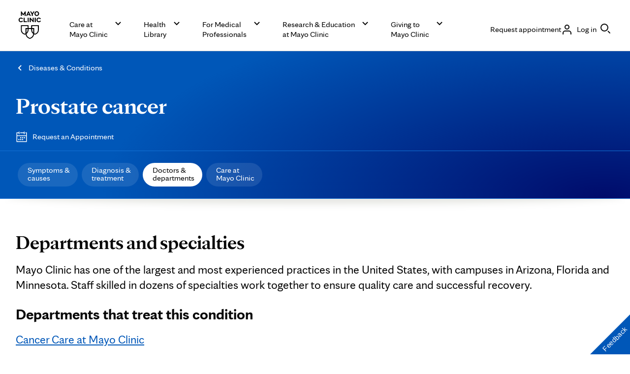

--- FILE ---
content_type: application/javascript
request_url: https://www.mayoclinic.org/JfKbM/ol/Pio/d4/wLm__rTK/9cimQh6wbctQpD3E/aG4BHUZtAQ/GBcGQF/ckb1wB
body_size: 173041
content:
(function(){if(typeof Array.prototype.entries!=='function'){Object.defineProperty(Array.prototype,'entries',{value:function(){var index=0;const array=this;return {next:function(){if(index<array.length){return {value:[index,array[index++]],done:false};}else{return {done:true};}},[Symbol.iterator]:function(){return this;}};},writable:true,configurable:true});}}());(function(){bG();GHc();DZc();var kd=function(Wv,CU){return Wv[U7[sH]](CU);};var ZN=function(){return ["\x61\x70\x70\x6c\x79","\x66\x72\x6f\x6d\x43\x68\x61\x72\x43\x6f\x64\x65","\x53\x74\x72\x69\x6e\x67","\x63\x68\x61\x72\x43\x6f\x64\x65\x41\x74"];};var pv=function(cA){try{if(cA!=null&&!Bt["isNaN"](cA)){var XH=Bt["parseFloat"](cA);if(!Bt["isNaN"](XH)){return XH["toFixed"](2);}}}catch(Zg){}return -1;};function DZc(){kD=pt+BG*SG+BG*SG*SG,h8=tJ+pt*SG,bH=tJ+vf*SG+P9*SG*SG+SG*SG*SG,dc=MX+SG+BG*SG*SG,kf=vf+C8*SG+Sf*SG*SG,YZ=pf+P9*SG+P9*SG*SG+SG*SG*SG,Tb=Sf+V5*SG+Sf*SG*SG+SG*SG*SG,sf=Sf+BG*SG,Zv=tJ+vf*SG+pt*SG*SG+SG*SG*SG,r2=tJ+C8*SG+Sf*SG*SG+SG*SG*SG,Ic=tJ+Sf*SG+C8*SG*SG,Th=MX+SG+pt*SG*SG,Og=pt+C8*SG+C8*SG*SG+SG*SG*SG,J9=tJ+vf*SG+C8*SG*SG,G2=vf+pt*SG+C8*SG*SG+SG*SG*SG,Rc=P9+vf*SG+C8*SG*SG,q=vf+SG+SG*SG,WX=MX+V5*SG,Ov=vf+tJ*SG+Sf*SG*SG,kN=tJ+tJ*SG+vf*SG*SG+SG*SG*SG,gx=V5+V5*SG+SG*SG+SG*SG*SG,Df=BG+BG*SG+C8*SG*SG,G8=pf+SG+SG*SG,jQ=pt+C8*SG+pt*SG*SG,bq=C8+BG*SG+C8*SG*SG+SG*SG*SG,EZ=BG+tJ*SG+C8*SG*SG+SG*SG*SG,ZH=pf+BG*SG+SG*SG+SG*SG*SG,B9=tJ+P9*SG+C8*SG*SG,Dq=vf+pt*SG+pt*SG*SG+SG*SG*SG,sx=pf+SG+SG*SG+SG*SG*SG,RU=MX+BG*SG+vf*SG*SG+SG*SG*SG,Oq=pt+vf*SG+pf*SG*SG+SG*SG*SG,r1=P9+pf*SG+C8*SG*SG+SG*SG*SG,YC=vf+P9*SG+SG*SG+SG*SG*SG,K2=pt+V5*SG+Sf*SG*SG+SG*SG*SG,fQ=tJ+Sf*SG+pf*SG*SG,dd=V5+C8*SG+vf*SG*SG+SG*SG*SG,hP=Sf+C8*SG+C8*SG*SG+SG*SG*SG,NH=pf+V5*SG+Sf*SG*SG+SG*SG*SG,Tf=tJ+P9*SG+SG*SG,gf=Sf+tJ*SG+SG*SG,Xq=BG+tJ*SG+SG*SG+SG*SG*SG,pU=pt+P9*SG+pf*SG*SG+SG*SG*SG,TH=BG+SG+SG*SG+SG*SG*SG,ND=tJ+tJ*SG,Hc=C8+pt*SG+Sf*SG*SG,If=vf+C8*SG+C8*SG*SG,Vc=C8+Sf*SG+pt*SG*SG,Vg=pt+SG+Sf*SG*SG+SG*SG*SG,LX=BG+BG*SG+SG*SG,lH=vf+tJ*SG+C8*SG*SG+SG*SG*SG,zx=pt+BG*SG+pt*SG*SG+SG*SG*SG,Lx=Sf+vf*SG+vf*SG*SG+SG*SG*SG,bg=vf+pt*SG+vf*SG*SG+SG*SG*SG,F4=V5+tJ*SG+C8*SG*SG,pA=V5+Sf*SG+vf*SG*SG+SG*SG*SG,lE=P9+SG+SG*SG,T1=BG+C8*SG+SG*SG,K1=pf+V5*SG+SG*SG+SG*SG*SG,Vb=C8+SG+pf*SG*SG+SG*SG*SG,GW=BG+tJ*SG+SG*SG,T=Sf+V5*SG+tJ*SG*SG,wJ=V5+C8*SG,It=Sf+tJ*SG+C8*SG*SG,qk=pf+Sf*SG,cW=P9+pt*SG,OQ=C8+Sf*SG+tJ*SG*SG,x1=Sf+BG*SG+pt*SG*SG+SG*SG*SG,vt=MX+pf*SG+SG*SG,bE=Sf+pf*SG+SG*SG,BJ=V5+tJ*SG+Sf*SG*SG,Yd=BG+vf*SG+pf*SG*SG+SG*SG*SG,BE=P9+vf*SG+tJ*SG*SG,ht=P9+SG+C8*SG*SG,Rb=BG+BG*SG+Sf*SG*SG+SG*SG*SG,jd=pf+vf*SG+vf*SG*SG+SG*SG*SG,WB=BG+tJ*SG+Sf*SG*SG+SG*SG*SG,ck=C8+BG*SG+Sf*SG*SG,dP=tJ+Sf*SG+Sf*SG*SG+SG*SG*SG,L4=tJ+C8*SG,nh=Sf+pf*SG+tJ*SG*SG,GU=vf+V5*SG+pt*SG*SG+SG*SG*SG,WE=MX+BG*SG+pt*SG*SG,lk=vf+vf*SG+tJ*SG*SG,TY=pf+SG+pf*SG*SG+SG*SG*SG,PC=C8+Sf*SG+P9*SG*SG+SG*SG*SG,zg=MX+vf*SG+C8*SG*SG+SG*SG*SG,k2=pf+SG+BG*SG*SG+SG*SG*SG,Q2=BG+P9*SG+pt*SG*SG+SG*SG*SG,ph=C8+V5*SG+SG*SG,H=P9+C8*SG,rt=V5+C8*SG+pt*SG*SG,lZ=BG+BG*SG+tJ*SG*SG+SG*SG*SG,Mk=pf+Sf*SG+C8*SG*SG,Oc=pt+P9*SG+tJ*SG*SG,C7=P9+P9*SG+vf*SG*SG+SG*SG*SG,mk=V5+tJ*SG+SG*SG,rY=Sf+tJ*SG+vf*SG*SG+SG*SG*SG,bd=pf+BG*SG+vf*SG*SG+SG*SG*SG,gH=C8+tJ*SG+vf*SG*SG+SG*SG*SG,QQ=BG+V5*SG,vr=tJ+SG+tJ*SG*SG,hB=tJ+Sf*SG+pf*SG*SG+SG*SG*SG,gZ=MX+V5*SG+pt*SG*SG+SG*SG*SG,AA=pf+pf*SG+Sf*SG*SG+SG*SG*SG,GA=vf+P9*SG+BG*SG*SG+SG*SG*SG,wX=pf+C8*SG,vY=P9+Sf*SG+SG*SG+SG*SG*SG,KX=C8+vf*SG+tJ*SG*SG,FD=C8+P9*SG+pf*SG*SG,VQ=vf+vf*SG+pf*SG*SG,cJ=MX+V5*SG+pt*SG*SG,PW=tJ+vf*SG+pt*SG*SG,wd=BG+C8*SG+C8*SG*SG,kk=pt+pf*SG+BG*SG*SG,wY=pf+vf*SG+BG*SG*SG,Hv=vf+BG*SG+SG*SG+SG*SG*SG,fk=C8+tJ*SG+Sf*SG*SG,H1=C8+vf*SG+vf*SG*SG+SG*SG*SG,CA=vf+SG+vf*SG*SG+SG*SG*SG,SD=pt+tJ*SG+tJ*SG*SG,jD=pt+C8*SG,z7=Sf+Sf*SG+Sf*SG*SG+SG*SG*SG,Ik=tJ+BG*SG+pt*SG*SG,U2=BG+C8*SG+C8*SG*SG+SG*SG*SG,Et=vf+V5*SG+BG*SG*SG,GZ=BG+BG*SG+pt*SG*SG+SG*SG*SG,vQ=MX+tJ*SG+C8*SG*SG,J=V5+vf*SG+Sf*SG*SG,G4=Sf+tJ*SG+BG*SG*SG,bC=C8+C8*SG+BG*SG*SG+SG*SG*SG,EU=pt+P9*SG+BG*SG*SG+SG*SG*SG,QG=C8+SG+Sf*SG*SG,TC=V5+Sf*SG+C8*SG*SG+SG*SG*SG,qU=C8+pf*SG+pt*SG*SG+SG*SG*SG,nE=pf+C8*SG+Sf*SG*SG,P1=pt+V5*SG+vf*SG*SG+SG*SG*SG,LP=vf+BG*SG+vf*SG*SG+SG*SG*SG,YQ=V5+P9*SG+Sf*SG*SG,m8=C8+vf*SG+pf*SG*SG,V=Sf+vf*SG+tJ*SG*SG,vB=MX+SG+C8*SG*SG,DH=vf+V5*SG+Sf*SG*SG+SG*SG*SG,c7=P9+tJ*SG+C8*SG*SG+SG*SG*SG,Qx=C8+SG+SG*SG+SG*SG*SG,wx=vf+V5*SG+vf*SG*SG+SG*SG*SG,Md=C8+V5*SG+SG*SG+SG*SG*SG,ZQ=BG+pt*SG+SG*SG,N5=tJ+C8*SG+SG*SG,rB=V5+tJ*SG+pt*SG*SG+SG*SG*SG,T4=tJ+P9*SG+BG*SG*SG,b4=V5+pf*SG+vf*SG*SG+SG*SG*SG,Qv=Sf+tJ*SG+Sf*SG*SG+SG*SG*SG,KQ=Sf+BG*SG+pt*SG*SG,MJ=BG+C8*SG+BG*SG*SG+BG*SG*SG*SG+pf*SG*SG*SG*SG,H4=Sf+pf*SG,jA=MX+SG+pt*SG*SG+SG*SG*SG,JU=P9+vf*SG+BG*SG*SG+SG*SG*SG,sv=MX+BG*SG+Sf*SG*SG+SG*SG*SG,bX=tJ+P9*SG,Ug=pt+C8*SG+SG*SG+SG*SG*SG,d1=C8+P9*SG+BG*SG*SG+SG*SG*SG,Kk=pf+P9*SG+tJ*SG*SG,LW=P9+pt*SG+BG*SG*SG,hG=pf+V5*SG+C8*SG*SG,qZ=Sf+SG+vf*SG*SG+SG*SG*SG,N=V5+Sf*SG+C8*SG*SG,RY=tJ+BG*SG+Sf*SG*SG+SG*SG*SG,P2=MX+Sf*SG+Sf*SG*SG+SG*SG*SG,gQ=V5+SG,UA=V5+C8*SG+SG*SG+SG*SG*SG,Lc=vf+pf*SG,wt=pt+SG+SG*SG,Yv=BG+pt*SG+P9*SG*SG+SG*SG*SG,vZ=Sf+SG+BG*SG*SG+SG*SG*SG,Z8=tJ+Sf*SG,Yh=P9+C8*SG+Sf*SG*SG,rQ=MX+pt*SG+Sf*SG*SG,hq=vf+tJ*SG+vf*SG*SG+SG*SG*SG,Hq=P9+pf*SG+pf*SG*SG+SG*SG*SG,Cf=tJ+tJ*SG+Sf*SG*SG,qD=V5+BG*SG,BB=pt+BG*SG+tJ*SG*SG+SG*SG*SG,fC=P9+pt*SG+SG*SG+SG*SG*SG,XY=V5+pf*SG+tJ*SG*SG+SG*SG*SG,nc=V5+vf*SG+C8*SG*SG,lx=P9+vf*SG+vf*SG*SG+SG*SG*SG,ZY=P9+tJ*SG+SG*SG+SG*SG*SG,Sx=Sf+SG+C8*SG*SG+SG*SG*SG,n4=BG+P9*SG,gN=V5+pf*SG+pt*SG*SG+SG*SG*SG,pB=C8+pf*SG+SG*SG+SG*SG*SG,OE=Sf+V5*SG+pt*SG*SG,Uf=pt+BG*SG+Sf*SG*SG,qx=vf+BG*SG+tJ*SG*SG+SG*SG*SG,w1=tJ+vf*SG+Sf*SG*SG+SG*SG*SG,j1=BG+V5*SG+C8*SG*SG+SG*SG*SG,j7=V5+vf*SG+pt*SG*SG+SG*SG*SG,Mx=V5+BG*SG+Sf*SG*SG+SG*SG*SG,s7=P9+pt*SG+P9*SG*SG+SG*SG*SG,l2=tJ+vf*SG+BG*SG*SG+SG*SG*SG,VB=MX+C8*SG+P9*SG*SG+SG*SG*SG,m7=BG+pf*SG+pt*SG*SG+SG*SG*SG,YH=BG+BG*SG+SG*SG+SG*SG*SG,O1=pf+pt*SG+vf*SG*SG+SG*SG*SG,rJ=pt+V5*SG,JW=pt+P9*SG,RH=MX+P9*SG+Sf*SG*SG+SG*SG*SG,I9=C8+Sf*SG+BG*SG*SG,nP=pt+pt*SG+C8*SG*SG+SG*SG*SG,vP=V5+pf*SG+pt*SG*SG,R9=tJ+pf*SG+BG*SG*SG,Kd=vf+pf*SG+C8*SG*SG+SG*SG*SG,DB=Sf+vf*SG+tJ*SG*SG+SG*SG*SG,B7=pt+P9*SG+SG*SG+SG*SG*SG,dU=Sf+pt*SG+Sf*SG*SG+SG*SG*SG,VH=BG+C8*SG+tJ*SG*SG+SG*SG*SG,gP=Sf+V5*SG+vf*SG*SG+SG*SG*SG,qW=vf+vf*SG+C8*SG*SG,AY=tJ+SG+vf*SG*SG+SG*SG*SG,WH=V5+SG+C8*SG*SG+SG*SG*SG,U=P9+BG*SG+pf*SG*SG,vb=vf+SG+Sf*SG*SG+SG*SG*SG,c4=C8+vf*SG+SG*SG,UX=BG+P9*SG+pf*SG*SG,UD=pf+C8*SG+SG*SG,SH=Sf+BG*SG+vf*SG*SG+SG*SG*SG,Kv=BG+Sf*SG+C8*SG*SG,GJ=P9+pt*SG+tJ*SG*SG,HJ=BG+tJ*SG,mY=P9+BG*SG+SG*SG+SG*SG*SG,Cg=pf+vf*SG+V5*SG*SG+SG*SG*SG,Gk=P9+V5*SG+Sf*SG*SG,jE=C8+V5*SG+tJ*SG*SG,wc=pt+BG*SG,sB=V5+BG*SG+SG*SG+SG*SG*SG,M7=tJ+SG+Sf*SG*SG+SG*SG*SG,E2=pf+C8*SG+pt*SG*SG+SG*SG*SG,bA=pt+Sf*SG+C8*SG*SG+SG*SG*SG,qN=P9+V5*SG+Sf*SG*SG+SG*SG*SG,tg=MX+vf*SG+Sf*SG*SG+SG*SG*SG,wq=tJ+vf*SG+pf*SG*SG+SG*SG*SG,lg=BG+tJ*SG+pt*SG*SG+SG*SG*SG,FW=V5+tJ*SG+tJ*SG*SG+SG*SG*SG,Wb=BG+SG+Sf*SG*SG+SG*SG*SG,qG=P9+C8*SG+tJ*SG*SG,xx=C8+Sf*SG+Sf*SG*SG+SG*SG*SG,A2=pf+vf*SG+pf*SG*SG+SG*SG*SG,qQ=pt+Sf*SG+BG*SG*SG,AU=P9+Sf*SG+pt*SG*SG+SG*SG*SG,k4=MX+tJ*SG+BG*SG*SG,hQ=MX+pf*SG+pf*SG*SG,cU=V5+pt*SG+C8*SG*SG+SG*SG*SG,f9=P9+Sf*SG+Sf*SG*SG,tU=BG+pf*SG+tJ*SG*SG+SG*SG*SG,GD=BG+tJ*SG+Sf*SG*SG,QX=Sf+V5*SG+SG*SG,lq=pf+SG+P9*SG*SG+SG*SG*SG,OZ=vf+C8*SG+P9*SG*SG+SG*SG*SG,rc=vf+C8*SG+BG*SG*SG,Yk=Sf+P9*SG+BG*SG*SG,OJ=pf+pf*SG+tJ*SG*SG,xB=V5+pf*SG+C8*SG*SG+SG*SG*SG,GH=C8+BG*SG+BG*SG*SG,w4=Sf+Sf*SG,RP=V5+C8*SG+pt*SG*SG+SG*SG*SG,jv=pf+BG*SG+pt*SG*SG+SG*SG*SG,Ax=Sf+SG+Sf*SG*SG+SG*SG*SG,lP=pf+vf*SG+tJ*SG*SG+SG*SG*SG,c9=Sf+pt*SG+tJ*SG*SG,Rf=pf+P9*SG,rb=pf+P9*SG+SG*SG+SG*SG*SG,tC=vf+vf*SG+pt*SG*SG+SG*SG*SG,RC=pf+vf*SG+SG*SG+SG*SG*SG,tv=BG+P9*SG+SG*SG+SG*SG*SG,Jb=P9+BG*SG+vf*SG*SG+SG*SG*SG,VC=tJ+pt*SG+SG*SG+SG*SG*SG,pJ=MX+Sf*SG,q4=Sf+Sf*SG+BG*SG*SG,lY=tJ+C8*SG+vf*SG*SG+SG*SG*SG,mN=MX+BG*SG+pf*SG*SG+SG*SG*SG,IH=V5+C8*SG+C8*SG*SG+SG*SG*SG,jk=tJ+Sf*SG+BG*SG*SG,I4=tJ+SG+Sf*SG*SG,Kf=BG+BG*SG+Sf*SG*SG,rZ=C8+BG*SG+Sf*SG*SG+SG*SG*SG,NY=Sf+pf*SG+vf*SG*SG+SG*SG*SG,nb=tJ+pf*SG+SG*SG+SG*SG*SG,jq=pf+C8*SG+SG*SG+SG*SG*SG,WW=P9+BG*SG+C8*SG*SG,mh=tJ+Sf*SG+Sf*SG*SG,D7=vf+pf*SG+SG*SG+SG*SG*SG,Eq=tJ+V5*SG+P9*SG*SG+SG*SG*SG,dh=pt+tJ*SG+C8*SG*SG,rH=pf+tJ*SG+vf*SG*SG+SG*SG*SG,nY=Sf+vf*SG+Sf*SG*SG+SG*SG*SG,QA=pf+pt*SG+SG*SG+SG*SG*SG,xv=pt+SG+pt*SG*SG+SG*SG*SG,mq=P9+P9*SG+V5*SG*SG+SG*SG*SG,IE=P9+V5*SG+pf*SG*SG,qA=P9+SG+C8*SG*SG+SG*SG*SG,A4=BG+V5*SG+BG*SG*SG,vv=pf+vf*SG+Sf*SG*SG+SG*SG*SG,UJ=V5+P9*SG,QU=C8+C8*SG+pt*SG*SG+SG*SG*SG,B4=MX+pt*SG,Uh=Sf+BG*SG+SG*SG,NA=pf+tJ*SG+pt*SG*SG+SG*SG*SG,vA=BG+vf*SG+Sf*SG*SG+SG*SG*SG,JE=P9+pf*SG+tJ*SG*SG,bt=vf+Sf*SG+C8*SG*SG+pf*SG*SG*SG+BG*SG*SG*SG*SG,UH=pf+SG+C8*SG*SG+SG*SG*SG,DQ=Sf+vf*SG+Sf*SG*SG,QP=pt+tJ*SG+Sf*SG*SG+SG*SG*SG,PY=pt+BG*SG+vf*SG*SG+SG*SG*SG,nN=V5+vf*SG+C8*SG*SG+SG*SG*SG,gg=Sf+P9*SG+SG*SG+SG*SG*SG,IB=C8+P9*SG+Sf*SG*SG+SG*SG*SG,Ib=V5+vf*SG+Sf*SG*SG+SG*SG*SG,QH=V5+P9*SG+C8*SG*SG+SG*SG*SG,QD=V5+pt*SG,bU=P9+SG+P9*SG*SG+SG*SG*SG,lU=BG+Sf*SG+Sf*SG*SG+SG*SG*SG,Qq=pf+P9*SG+pt*SG*SG+SG*SG*SG,w2=pt+SG+SG*SG+SG*SG*SG,qr=vf+P9*SG+C8*SG*SG,JA=tJ+pf*SG+vf*SG*SG+SG*SG*SG,DA=vf+C8*SG+vf*SG*SG+SG*SG*SG,m4=MX+BG*SG,Vv=V5+Sf*SG+Sf*SG*SG+SG*SG*SG,k7=pf+tJ*SG+C8*SG*SG+SG*SG*SG,Kb=pf+Sf*SG+Sf*SG*SG,gB=C8+pf*SG+C8*SG*SG+SG*SG*SG,MB=BG+pf*SG+C8*SG*SG+SG*SG*SG,Vt=MX+tJ*SG+pt*SG*SG,FH=vf+tJ*SG+BG*SG*SG+SG*SG*SG,vH=vf+tJ*SG+SG*SG+SG*SG*SG,lN=pf+SG+vf*SG*SG+SG*SG*SG,mt=Sf+BG*SG+pf*SG*SG,r9=V5+pf*SG+BG*SG*SG,L8=Sf+pt*SG,LU=vf+Sf*SG+pt*SG*SG,lG=pf+tJ*SG+SG*SG,B2=V5+P9*SG+Sf*SG*SG+SG*SG*SG,wW=V5+tJ*SG+pt*SG*SG,Ev=BG+SG+vf*SG*SG+SG*SG*SG,LD=vf+V5*SG+C8*SG*SG,Fd=tJ+vf*SG+C8*SG*SG+SG*SG*SG,t9=MX+tJ*SG+pf*SG*SG,hX=pt+pt*SG,nX=pt+SG+C8*SG*SG,kH=P9+tJ*SG+pt*SG*SG+SG*SG*SG,J4=vf+Sf*SG+BG*SG*SG,CN=C8+P9*SG+vf*SG*SG+SG*SG*SG,Ok=vf+BG*SG+Sf*SG*SG,HC=Sf+pt*SG+vf*SG*SG+SG*SG*SG,F2=BG+BG*SG+pf*SG*SG+SG*SG*SG,Wq=Sf+P9*SG+tJ*SG*SG+SG*SG*SG,Db=vf+vf*SG+C8*SG*SG+SG*SG*SG,pY=P9+pt*SG+vf*SG*SG+SG*SG*SG,rW=tJ+Sf*SG+pt*SG*SG,Pd=pt+vf*SG+BG*SG*SG+SG*SG*SG,q5=BG+Sf*SG+pt*SG*SG,d5=MX+BG*SG+Sf*SG*SG,Ud=C8+V5*SG+BG*SG*SG+SG*SG*SG,AW=BG+SG,Pb=tJ+BG*SG+pt*SG*SG+SG*SG*SG,st=vf+SG+SG*SG+SG*SG*SG,p2=pf+V5*SG+vf*SG*SG+SG*SG*SG,Cb=vf+SG+P9*SG*SG+SG*SG*SG,rr=V5+vf*SG+pf*SG*SG,p1=V5+pt*SG+SG*SG+SG*SG*SG,OD=pf+V5*SG,Px=pf+V5*SG+pt*SG*SG+SG*SG*SG,UY=pt+C8*SG+Sf*SG*SG+SG*SG*SG,Br=MX+C8*SG+Sf*SG*SG,kv=tJ+V5*SG+tJ*SG*SG+SG*SG*SG,IG=pf+tJ*SG+pf*SG*SG,TW=Sf+vf*SG+SG*SG+SG*SG*SG,UP=Sf+P9*SG+pt*SG*SG+SG*SG*SG,QC=tJ+pf*SG+C8*SG*SG,g9=Sf+vf*SG+C8*SG*SG,qd=tJ+P9*SG+SG*SG+SG*SG*SG,DJ=pf+BG*SG+BG*SG*SG,xC=P9+vf*SG+pt*SG*SG,jB=BG+pt*SG+tJ*SG*SG+SG*SG*SG,CZ=tJ+V5*SG+C8*SG*SG+SG*SG*SG,V7=MX+pt*SG+tJ*SG*SG+SG*SG*SG,bN=pf+C8*SG+pf*SG*SG+SG*SG*SG,kB=BG+pf*SG+vf*SG*SG+SG*SG*SG,Tx=P9+tJ*SG+Sf*SG*SG+SG*SG*SG,w=V5+tJ*SG,cq=MX+SG+BG*SG*SG+SG*SG*SG,kr=MX+C8*SG,hC=pt+pt*SG+vf*SG*SG+SG*SG*SG,TU=pt+SG+vf*SG*SG+SG*SG*SG,rN=C8+BG*SG+pt*SG*SG,UN=BG+BG*SG+BG*SG*SG+SG*SG*SG,Od=vf+pt*SG+BG*SG*SG+SG*SG*SG,ZJ=BG+Sf*SG,XA=V5+P9*SG+SG*SG+SG*SG*SG,IC=BG+V5*SG+pf*SG*SG+SG*SG*SG,KB=tJ+vf*SG+SG*SG+SG*SG*SG,I7=Sf+tJ*SG+C8*SG*SG+SG*SG*SG,hk=MX+V5*SG+Sf*SG*SG,CG=BG+tJ*SG+pt*SG*SG,N7=C8+Sf*SG+BG*SG*SG+SG*SG*SG,KY=V5+tJ*SG+vf*SG*SG+SG*SG*SG,q1=Sf+V5*SG+pf*SG*SG+SG*SG*SG,Zq=vf+V5*SG+C8*SG*SG+SG*SG*SG,cg=pt+BG*SG+SG*SG+SG*SG*SG,fv=BG+Sf*SG+SG*SG+SG*SG*SG,wP=BG+vf*SG+tJ*SG*SG+SG*SG*SG,k8=pt+V5*SG+Sf*SG*SG,vG=vf+C8*SG,zH=Sf+SG+SG*SG+SG*SG*SG,PP=BG+vf*SG+SG*SG+SG*SG*SG,D1=Sf+Sf*SG+pt*SG*SG+SG*SG*SG,IQ=Sf+Sf*SG+pf*SG*SG,EJ=C8+Sf*SG,TJ=BG+V5*SG+SG*SG,k1=P9+P9*SG+SG*SG+SG*SG*SG,q7=V5+SG+vf*SG*SG+SG*SG*SG,WU=pf+Sf*SG+vf*SG*SG+SG*SG*SG,Kt=MX+vf*SG+pf*SG*SG,Jx=pt+V5*SG+BG*SG*SG+SG*SG*SG,xt=vf+Sf*SG+Sf*SG*SG,WN=V5+pt*SG+Sf*SG*SG+SG*SG*SG,cb=pt+tJ*SG+V5*SG*SG+SG*SG*SG,Pv=P9+Sf*SG+vf*SG*SG+SG*SG*SG,nQ=pt+Sf*SG+tJ*SG*SG,O2=MX+Sf*SG+C8*SG*SG+SG*SG*SG,GN=V5+vf*SG+SG*SG+SG*SG*SG,zb=C8+tJ*SG+pt*SG*SG+SG*SG*SG,cv=V5+P9*SG+vf*SG*SG+SG*SG*SG,tb=V5+SG+tJ*SG*SG+SG*SG*SG,PH=Sf+BG*SG+SG*SG+SG*SG*SG,EH=MX+C8*SG+SG*SG+SG*SG*SG,JC=MX+V5*SG+C8*SG*SG+SG*SG*SG,SE=MX+P9*SG,Qd=MX+tJ*SG+pt*SG*SG+SG*SG*SG,Bh=Sf+BG*SG+BG*SG*SG,kP=vf+BG*SG+pt*SG*SG+SG*SG*SG,vg=vf+P9*SG+C8*SG*SG+SG*SG*SG,mB=pt+tJ*SG+tJ*SG*SG+SG*SG*SG,b7=tJ+tJ*SG+pt*SG*SG+SG*SG*SG,Wr=BG+C8*SG,GC=V5+P9*SG+pf*SG*SG+SG*SG*SG,tE=V5+C8*SG+BG*SG*SG,YJ=pt+tJ*SG+SG*SG,LZ=C8+pt*SG+Sf*SG*SG+SG*SG*SG,VX=Sf+C8*SG+C8*SG*SG,vX=vf+vf*SG+pt*SG*SG,sQ=tJ+BG*SG+SG*SG,qH=tJ+C8*SG+BG*SG*SG+SG*SG*SG,DZ=tJ+pt*SG+C8*SG*SG+SG*SG*SG,t7=BG+pt*SG+SG*SG+SG*SG*SG,kY=C8+SG+vf*SG*SG+SG*SG*SG,BH=V5+V5*SG+pt*SG*SG+SG*SG*SG,hH=V5+P9*SG+pt*SG*SG+SG*SG*SG,ZE=tJ+V5*SG,Yg=tJ+V5*SG+Sf*SG*SG+SG*SG*SG,AC=C8+SG+pt*SG*SG+SG*SG*SG,lv=BG+tJ*SG+tJ*SG*SG+SG*SG*SG,JP=MX+BG*SG+SG*SG+SG*SG*SG,Tq=C8+BG*SG+SG*SG+SG*SG*SG,SB=C8+pf*SG+tJ*SG*SG+SG*SG*SG,Dv=Sf+V5*SG+SG*SG+SG*SG*SG,gJ=Sf+BG*SG+Sf*SG*SG,L7=MX+SG+SG*SG+SG*SG*SG,v4=pt+V5*SG+BG*SG*SG,Gq=V5+SG+Sf*SG*SG+SG*SG*SG,P=Sf+vf*SG+BG*SG*SG,CJ=Sf+vf*SG+SG*SG,cP=P9+V5*SG+tJ*SG*SG+SG*SG*SG,tX=MX+vf*SG+C8*SG*SG,L=Sf+V5*SG,Fc=pt+vf*SG+pt*SG*SG,Wt=vf+BG*SG+tJ*SG*SG,VZ=tJ+V5*SG+pt*SG*SG+SG*SG*SG,j5=BG+pt*SG,W1=Sf+pf*SG+pf*SG*SG+SG*SG*SG,zY=pt+SG+pf*SG*SG+SG*SG*SG,Uq=pf+P9*SG+vf*SG*SG+SG*SG*SG,Y7=Sf+Sf*SG+P9*SG*SG+SG*SG*SG,Z2=V5+tJ*SG+SG*SG+SG*SG*SG,hD=V5+P9*SG+tJ*SG*SG,GB=vf+pt*SG+Sf*SG*SG+SG*SG*SG,bf=vf+pf*SG+SG*SG,jU=vf+V5*SG+BG*SG*SG+SG*SG*SG,Kx=tJ+pt*SG+pt*SG*SG+SG*SG*SG,Zt=pf+vf*SG+C8*SG*SG+SG*SG*SG,gU=C8+tJ*SG+SG*SG+SG*SG*SG,pg=Sf+pf*SG+Sf*SG*SG+SG*SG*SG,v7=P9+vf*SG+SG*SG+SG*SG*SG,Ig=BG+tJ*SG+pf*SG*SG+SG*SG*SG,Xt=V5+SG+C8*SG*SG,Dx=pt+pt*SG+SG*SG+SG*SG*SG,Hx=Sf+BG*SG+C8*SG*SG+SG*SG*SG,YP=MX+tJ*SG+SG*SG+SG*SG*SG,wf=MX+V5*SG+tJ*SG*SG,P4=P9+V5*SG,XX=P9+BG*SG,Z1=C8+SG+V5*SG*SG+SG*SG*SG,dN=vf+SG+pt*SG*SG+SG*SG*SG,MY=tJ+BG*SG+SG*SG+SG*SG*SG,NJ=pt+vf*SG+Sf*SG*SG,fg=pt+C8*SG+tJ*SG*SG+SG*SG*SG,wg=P9+C8*SG+BG*SG*SG+SG*SG*SG,HW=vf+P9*SG,Gv=tJ+SG+pt*SG*SG+SG*SG*SG,YN=V5+pf*SG+Sf*SG*SG+SG*SG*SG,XU=Sf+V5*SG+P9*SG*SG+SG*SG*SG,I2=pt+SG+P9*SG*SG+SG*SG*SG,kU=MX+V5*SG+tJ*SG*SG+SG*SG*SG,dk=tJ+SG+pt*SG*SG,V8=V5+V5*SG+pf*SG*SG,v5=pt+C8*SG+C8*SG*SG,Sg=pt+tJ*SG+C8*SG*SG+SG*SG*SG,vk=C8+pt*SG,DE=P9+P9*SG,OX=tJ+tJ*SG+SG*SG,jC=Sf+C8*SG+SG*SG+SG*SG*SG,jx=BG+pt*SG+C8*SG*SG+SG*SG*SG,Xr=vf+pt*SG+Sf*SG*SG,g4=C8+C8*SG,X9=BG+vf*SG+V5*SG*SG,SU=tJ+BG*SG+vf*SG*SG+SG*SG*SG,Jt=pf+BG*SG+SG*SG,T7=MX+V5*SG+vf*SG*SG+SG*SG*SG,XN=Sf+pf*SG+SG*SG+SG*SG*SG,Cx=MX+V5*SG+BG*SG*SG+SG*SG*SG,Y4=MX+pt*SG+C8*SG*SG,mX=P9+P9*SG+BG*SG*SG,SQ=C8+pf*SG+BG*SG*SG,n8=Sf+C8*SG,pW=P9+SG+vf*SG*SG+SG*SG*SG,qP=pf+C8*SG+tJ*SG*SG+SG*SG*SG,sb=vf+Sf*SG+BG*SG*SG+SG*SG*SG,tG=pf+SG+BG*SG*SG,Hg=V5+pt*SG+pt*SG*SG+SG*SG*SG,UU=pt+BG*SG+Sf*SG*SG+SG*SG*SG,Zx=pf+C8*SG+V5*SG*SG+SG*SG*SG,qq=P9+BG*SG+pt*SG*SG+SG*SG*SG,PX=C8+pt*SG+pf*SG*SG,zA=P9+Sf*SG+P9*SG*SG+SG*SG*SG,FP=pt+tJ*SG+pt*SG*SG+SG*SG*SG,WC=P9+V5*SG+pf*SG*SG+SG*SG*SG,AN=MX+C8*SG+V5*SG*SG+SG*SG*SG,V2=pt+tJ*SG+Sf*SG*SG,m2=Sf+C8*SG+vf*SG*SG+SG*SG*SG,LC=MX+V5*SG+SG*SG+SG*SG*SG,HU=BG+pt*SG+Sf*SG*SG+SG*SG*SG,K4=vf+BG*SG,vC=tJ+C8*SG+SG*SG+SG*SG*SG,SW=pt+pf*SG+Sf*SG*SG+SG*SG*SG,dv=vf+P9*SG+Sf*SG*SG+SG*SG*SG,hA=pf+Sf*SG+V5*SG*SG+SG*SG*SG,hv=BG+C8*SG+pt*SG*SG+vf*SG*SG*SG+SG*SG*SG*SG,OH=vf+pt*SG+pf*SG*SG+SG*SG*SG,U1=BG+P9*SG+pf*SG*SG+SG*SG*SG,Jg=BG+SG+BG*SG*SG+SG*SG*SG,nr=vf+vf*SG+BG*SG*SG,dH=MX+Sf*SG+BG*SG*SG+SG*SG*SG,xk=MX+pf*SG+C8*SG*SG,WP=C8+Sf*SG+pt*SG*SG+SG*SG*SG,H8=vf+pf*SG+C8*SG*SG,Nq=P9+P9*SG+pt*SG*SG+SG*SG*SG,QE=pt+P9*SG+Sf*SG*SG,PU=V5+tJ*SG+BG*SG*SG+SG*SG*SG,cC=P9+pf*SG+pt*SG*SG+SG*SG*SG,xg=Sf+pf*SG+BG*SG*SG+SG*SG*SG,RJ=vf+pt*SG,Zb=pf+SG+Sf*SG*SG+SG*SG*SG,LA=pt+P9*SG+vf*SG*SG+SG*SG*SG,ZZ=C8+C8*SG+SG*SG+SG*SG*SG,rC=MX+pt*SG+Sf*SG*SG+SG*SG*SG,lA=MX+pf*SG+pt*SG*SG+SG*SG*SG,CH=MX+C8*SG+C8*SG*SG+SG*SG*SG,Fk=vf+pt*SG+SG*SG,Rq=Sf+vf*SG+pf*SG*SG+SG*SG*SG,Sb=BG+Sf*SG+C8*SG*SG+SG*SG*SG,xP=BG+C8*SG+Sf*SG*SG+SG*SG*SG,R2=V5+pt*SG+vf*SG*SG+SG*SG*SG,Gd=V5+pt*SG+pf*SG*SG+SG*SG*SG,rd=BG+P9*SG+vf*SG*SG+SG*SG*SG,A1=V5+tJ*SG+C8*SG*SG+SG*SG*SG,hJ=vf+P9*SG+tJ*SG*SG,G9=pt+Sf*SG+vf*SG*SG+SG*SG*SG,g1=BG+SG+pf*SG*SG+SG*SG*SG,nv=tJ+tJ*SG+SG*SG+SG*SG*SG,IU=MX+vf*SG+P9*SG*SG+SG*SG*SG,VY=P9+tJ*SG+vf*SG*SG+SG*SG*SG,mC=BG+C8*SG+vf*SG*SG+SG*SG*SG,p7=pf+V5*SG+BG*SG*SG+SG*SG*SG,sY=MX+BG*SG+tJ*SG*SG+SG*SG*SG,d4=Sf+BG*SG+C8*SG*SG,RB=vf+Sf*SG+vf*SG*SG+SG*SG*SG,LY=vf+tJ*SG+V5*SG*SG+SG*SG*SG,Tk=pt+pf*SG+C8*SG*SG,Hr=pf+V5*SG+BG*SG*SG,fZ=V5+SG+BG*SG*SG+SG*SG*SG,SY=Sf+P9*SG+vf*SG*SG+SG*SG*SG,Bb=Sf+Sf*SG+C8*SG*SG+SG*SG*SG,HG=C8+V5*SG+pt*SG*SG,SC=C8+tJ*SG+Sf*SG*SG+SG*SG*SG,OP=MX+SG+V5*SG*SG+SG*SG*SG,Gx=MX+BG*SG+pt*SG*SG+SG*SG*SG,CY=MX+C8*SG+pt*SG*SG+SG*SG*SG,xN=Sf+P9*SG+BG*SG*SG+SG*SG*SG,wA=Sf+SG+P9*SG*SG+SG*SG*SG,vq=BG+SG+C8*SG*SG+SG*SG*SG,cx=P9+V5*SG+P9*SG*SG+SG*SG*SG,Pg=P9+pf*SG+Sf*SG*SG+SG*SG*SG,Xg=P9+P9*SG+pf*SG*SG+SG*SG*SG,XZ=C8+Sf*SG+C8*SG*SG+SG*SG*SG,jg=pt+V5*SG+P9*SG*SG+SG*SG*SG,BU=MX+P9*SG+C8*SG*SG+SG*SG*SG,M4=pf+P9*SG+SG*SG,Q7=pf+Sf*SG+C8*SG*SG+SG*SG*SG,gd=V5+SG+SG*SG+SG*SG*SG,Gf=vf+P9*SG+Sf*SG*SG,rg=pf+BG*SG+Sf*SG*SG+SG*SG*SG,Mb=pt+pf*SG+pt*SG*SG+SG*SG*SG,WA=C8+BG*SG+vf*SG*SG+SG*SG*SG,b1=Sf+V5*SG+pt*SG*SG+SG*SG*SG,cZ=tJ+Sf*SG+vf*SG*SG+SG*SG*SG,IY=tJ+BG*SG+BG*SG*SG+SG*SG*SG,O7=BG+SG+pt*SG*SG+SG*SG*SG,N1=MX+pt*SG+vf*SG*SG+SG*SG*SG,EB=pt+Sf*SG+Sf*SG*SG+SG*SG*SG,CE=MX+SG,Lb=Sf+C8*SG+pt*SG*SG+SG*SG*SG,f7=BG+pt*SG+pt*SG*SG+SG*SG*SG,pb=pt+tJ*SG+vf*SG*SG+SG*SG*SG,VU=C8+SG+BG*SG*SG+SG*SG*SG,X7=vf+pt*SG+P9*SG*SG+SG*SG*SG,UQ=pt+pt*SG+Sf*SG*SG,YA=Sf+BG*SG+tJ*SG*SG+SG*SG*SG,qC=MX+pt*SG+pt*SG*SG+SG*SG*SG,lb=MX+SG+SG*SG,R1=pt+SG+BG*SG*SG+SG*SG*SG,tk=pt+V5*SG+pf*SG*SG,OY=Sf+C8*SG+Sf*SG*SG+SG*SG*SG,Wg=Sf+pf*SG+tJ*SG*SG+SG*SG*SG,ft=Sf+SG+SG*SG,OU=Sf+pt*SG+C8*SG*SG+SG*SG*SG,EY=Sf+SG+pf*SG*SG+SG*SG*SG,fx=P9+BG*SG+C8*SG*SG+SG*SG*SG,tY=pf+Sf*SG+pf*SG*SG+SG*SG*SG,Ab=V5+C8*SG+BG*SG*SG+SG*SG*SG,g2=V5+tJ*SG+P9*SG*SG+SG*SG*SG,Pq=P9+BG*SG+BG*SG*SG+SG*SG*SG,Fq=C8+SG+C8*SG*SG+SG*SG*SG,R8=V5+V5*SG+pt*SG*SG,xZ=V5+Sf*SG+tJ*SG*SG+SG*SG*SG,GY=pt+pf*SG+vf*SG*SG+SG*SG*SG,Tr=pt+Sf*SG+SG*SG,Eb=MX+Sf*SG+pf*SG*SG+SG*SG*SG,d7=vf+P9*SG+pt*SG*SG+SG*SG*SG,Yq=Sf+P9*SG+C8*SG*SG+SG*SG*SG,dx=V5+vf*SG+SG*SG,EE=tJ+P9*SG+pt*SG*SG,EA=BG+BG*SG+vf*SG*SG+SG*SG*SG,WY=P9+vf*SG+C8*SG*SG+SG*SG*SG,kG=tJ+pt*SG+C8*SG*SG,s9=C8+BG*SG+C8*SG*SG,vD=V5+SG+C8*SG*SG+pf*SG*SG*SG+BG*SG*SG*SG*SG,ZD=C8+vf*SG+BG*SG*SG,JB=pt+P9*SG+pt*SG*SG+SG*SG*SG,BP=vf+BG*SG+SG*SG,mg=pt+V5*SG+C8*SG*SG+SG*SG*SG,VP=MX+tJ*SG+Sf*SG*SG+SG*SG*SG,fN=P9+V5*SG+vf*SG*SG+SG*SG*SG,Cq=pt+vf*SG+SG*SG+SG*SG*SG,S4=tJ+C8*SG+BG*SG*SG,Rh=vf+C8*SG+SG*SG,Ng=pt+pt*SG+pf*SG*SG+SG*SG*SG,Ub=vf+pf*SG+BG*SG*SG+SG*SG*SG,xf=C8+BG*SG,jP=vf+vf*SG+tJ*SG*SG+SG*SG*SG,B8=pf+BG*SG+pt*SG*SG,Y1=pt+Sf*SG+SG*SG+SG*SG*SG,pq=pt+pf*SG+C8*SG*SG+SG*SG*SG,AG=vf+pf*SG+pt*SG*SG,jY=tJ+vf*SG+tJ*SG*SG+SG*SG*SG,Ad=Sf+pt*SG+pf*SG*SG+SG*SG*SG,Gr=Sf+pt*SG+C8*SG*SG,TE=Sf+pf*SG+BG*SG*SG,tP=pf+P9*SG+pf*SG*SG+SG*SG*SG,kJ=pf+BG*SG+C8*SG*SG,X1=MX+P9*SG+vf*SG*SG+SG*SG*SG,VW=vf+C8*SG+pt*SG*SG+SG*SG*SG,KW=pf+V5*SG+tJ*SG*SG,A9=C8+V5*SG,kt=MX+P9*SG+Sf*SG*SG,Ex=P9+pf*SG+tJ*SG*SG+SG*SG*SG,mW=tJ+BG*SG,gA=Sf+tJ*SG+SG*SG+SG*SG*SG,mx=P9+V5*SG+BG*SG*SG+SG*SG*SG,x5=pt+SG,zZ=P9+P9*SG+BG*SG*SG+SG*SG*SG,YY=P9+C8*SG+vf*SG*SG+SG*SG*SG,zv=V5+V5*SG+BG*SG*SG+SG*SG*SG,wG=P9+vf*SG+P9*SG*SG,pP=vf+tJ*SG+tJ*SG*SG+SG*SG*SG,fP=pf+BG*SG+C8*SG*SG+SG*SG*SG,cY=tJ+BG*SG+pf*SG*SG+SG*SG*SG,D5=P9+BG*SG+pt*SG*SG,nZ=V5+BG*SG+tJ*SG*SG+SG*SG*SG,kb=pt+BG*SG+C8*SG*SG+SG*SG*SG,K8=V5+pf*SG+SG*SG,Mg=C8+pt*SG+pf*SG*SG+SG*SG*SG,gG=P9+tJ*SG,n7=pt+pt*SG+SG*SG,FC=Sf+SG+pt*SG*SG+SG*SG*SG,Xd=tJ+P9*SG+C8*SG*SG+SG*SG*SG,fA=pt+pt*SG+BG*SG*SG+SG*SG*SG,xH=C8+P9*SG+C8*SG*SG+SG*SG*SG,nA=tJ+pf*SG+C8*SG*SG+SG*SG*SG,HY=C8+tJ*SG+BG*SG*SG+SG*SG*SG,EC=V5+pf*SG+SG*SG+SG*SG*SG,c2=MX+vf*SG+SG*SG+SG*SG*SG,M9=tJ+SG+SG*SG,Sv=P9+vf*SG+pt*SG*SG+SG*SG*SG,CB=P9+pt*SG+pt*SG*SG+SG*SG*SG,L2=C8+C8*SG+vf*SG*SG+SG*SG*SG,fb=P9+pf*SG+SG*SG+SG*SG*SG,G=C8+Sf*SG+SG*SG,Wk=V5+V5*SG+SG*SG,dB=P9+C8*SG+C8*SG*SG+SG*SG*SG,qb=MX+pt*SG+P9*SG*SG+SG*SG*SG,Hf=P9+pt*SG+Sf*SG*SG,v9=pf+BG*SG,TA=pf+tJ*SG+Sf*SG*SG+SG*SG*SG,bB=pt+V5*SG+tJ*SG*SG+SG*SG*SG,NN=vf+Sf*SG+SG*SG+SG*SG*SG,gq=BG+vf*SG+pt*SG*SG+SG*SG*SG,rA=MX+C8*SG+Sf*SG*SG+SG*SG*SG,Yb=tJ+tJ*SG+Sf*SG*SG+SG*SG*SG,wB=tJ+tJ*SG+C8*SG*SG+SG*SG*SG,hY=Sf+Sf*SG+pf*SG*SG+SG*SG*SG,Dt=P9+V5*SG+SG*SG,HA=vf+pf*SG+pt*SG*SG+SG*SG*SG,nx=Sf+pt*SG+SG*SG+SG*SG*SG,Jv=V5+vf*SG+vf*SG*SG+SG*SG*SG,db=P9+pf*SG+SG*SG,Tg=MX+SG+Sf*SG*SG+SG*SG*SG,Vx=P9+pt*SG+pf*SG*SG+SG*SG*SG,Z7=pt+pf*SG+SG*SG+SG*SG*SG,QZ=BG+Sf*SG+pt*SG*SG+SG*SG*SG,tN=vf+SG+pf*SG*SG+SG*SG*SG,TZ=MX+pf*SG+Sf*SG*SG+SG*SG*SG,C4=C8+tJ*SG+pt*SG*SG,Bf=MX+pt*SG+tJ*SG*SG,qY=BG+tJ*SG+vf*SG*SG+SG*SG*SG,cH=pf+C8*SG+P9*SG*SG+SG*SG*SG,xY=P9+P9*SG+P9*SG*SG+SG*SG*SG,MW=Sf+tJ*SG+pt*SG*SG+SG*SG*SG,F9=C8+tJ*SG+tJ*SG*SG,fD=MX+Sf*SG+Sf*SG*SG,Hb=BG+C8*SG+pf*SG*SG+SG*SG*SG,mv=tJ+pt*SG+tJ*SG*SG+SG*SG*SG,Xh=BG+BG*SG,Vq=P9+pt*SG+tJ*SG*SG+SG*SG*SG,sP=vf+V5*SG+SG*SG+SG*SG*SG,fd=pt+SG+tJ*SG*SG,pQ=C8+pf*SG+SG*SG,pZ=BG+pf*SG+SG*SG+SG*SG*SG,C5=P9+SG,sd=MX+BG*SG+P9*SG*SG+SG*SG*SG,tZ=tJ+vf*SG+vf*SG*SG+SG*SG*SG,LG=pf+V5*SG+Sf*SG*SG,s8=Sf+tJ*SG+Sf*SG*SG,KH=P9+BG*SG+tJ*SG*SG+SG*SG*SG,dY=BG+C8*SG+SG*SG+SG*SG*SG,SZ=BG+Sf*SG+vf*SG*SG+SG*SG*SG,b9=P9+tJ*SG+C8*SG*SG,H9=pt+Sf*SG+pf*SG*SG,RE=pf+SG+pt*SG*SG,xG=V5+vf*SG+BG*SG*SG,PA=vf+pt*SG+SG*SG+SG*SG*SG,AH=P9+pt*SG+Sf*SG*SG+SG*SG*SG,BY=Sf+SG+tJ*SG*SG+SG*SG*SG,Qh=V5+Sf*SG,DY=BG+V5*SG+BG*SG*SG+SG*SG*SG,Ob=tJ+pt*SG+vf*SG*SG+SG*SG*SG,IA=P9+Sf*SG+pf*SG*SG+SG*SG*SG,rP=vf+pf*SG+vf*SG*SG+SG*SG*SG,Ix=MX+P9*SG+BG*SG*SG+SG*SG*SG,ff=V5+P9*SG+pf*SG*SG,tQ=P9+Sf*SG,AZ=pt+C8*SG+vf*SG*SG+SG*SG*SG,xU=vf+C8*SG+BG*SG*SG+SG*SG*SG,kZ=pt+Sf*SG+pf*SG*SG+SG*SG*SG,jZ=BG+V5*SG+Sf*SG*SG+SG*SG*SG,wZ=C8+V5*SG+C8*SG*SG+SG*SG*SG,P7=P9+C8*SG+Sf*SG*SG+SG*SG*SG,AX=V5+P9*SG+SG*SG,X2=P9+V5*SG+C8*SG*SG+SG*SG*SG,Ef=vf+SG+C8*SG*SG,rU=Sf+Sf*SG+vf*SG*SG+SG*SG*SG,RA=MX+vf*SG+tJ*SG*SG+SG*SG*SG,YE=vf+Sf*SG+C8*SG*SG,MP=BG+Sf*SG+P9*SG*SG+SG*SG*SG,Nv=P9+Sf*SG+C8*SG*SG+SG*SG*SG,Av=vf+vf*SG+SG*SG+SG*SG*SG,Q1=pf+tJ*SG+pf*SG*SG+SG*SG*SG,HZ=MX+SG+C8*SG*SG+SG*SG*SG,Rx=BG+tJ*SG+P9*SG*SG+SG*SG*SG,AB=C8+tJ*SG+C8*SG*SG+SG*SG*SG,jJ=vf+SG+Sf*SG*SG,H2=pf+vf*SG+pt*SG*SG+SG*SG*SG,Ag=pf+pf*SG+vf*SG*SG+SG*SG*SG,Wh=vf+V5*SG+Sf*SG*SG,O=C8+pt*SG+P9*SG*SG,mP=pt+tJ*SG+SG*SG+SG*SG*SG,pr=BG+vf*SG+vf*SG*SG+SG*SG*SG,Rr=MX+C8*SG+BG*SG*SG,zP=V5+Sf*SG+BG*SG*SG+SG*SG*SG,Hh=P9+C8*SG+pt*SG*SG,nU=pf+vf*SG+P9*SG*SG+SG*SG*SG,V1=Sf+Sf*SG+SG*SG+SG*SG*SG,fB=Sf+pf*SG+C8*SG*SG+SG*SG*SG,SP=BG+vf*SG+C8*SG*SG+SG*SG*SG,jr=Sf+pt*SG+BG*SG*SG,fY=pf+BG*SG+BG*SG*SG+SG*SG*SG,NU=pt+vf*SG+C8*SG*SG+SG*SG*SG,A5=C8+pt*SG+SG*SG,nB=vf+C8*SG+SG*SG+SG*SG*SG,NW=tJ+SG,OW=C8+SG,Ux=V5+V5*SG+Sf*SG*SG+SG*SG*SG,Kg=vf+vf*SG+Sf*SG*SG+SG*SG*SG,fH=tJ+Sf*SG+SG*SG+SG*SG*SG,Ck=C8+vf*SG+SG*SG+SG*SG*SG,xh=Sf+pt*SG+SG*SG,OG=MX+P9*SG+SG*SG+SG*SG*SG,jb=pf+pf*SG+SG*SG+SG*SG*SG,wD=BG+Sf*SG+SG*SG,MA=vf+tJ*SG+Sf*SG*SG+SG*SG*SG,vx=vf+P9*SG+vf*SG*SG+SG*SG*SG,qB=C8+Sf*SG+SG*SG+SG*SG*SG,r7=C8+SG+SG*SG,hd=tJ+V5*SG+vf*SG*SG+SG*SG*SG,zc=Sf+pt*SG+Sf*SG*SG,Lg=MX+tJ*SG+BG*SG*SG+SG*SG*SG,Xb=MX+pf*SG+SG*SG+SG*SG*SG,Rg=P9+vf*SG+Sf*SG*SG+SG*SG*SG,sq=pf+BG*SG+Sf*SG*SG,j9=pt+Sf*SG,Cv=pf+P9*SG+C8*SG*SG+SG*SG*SG,z2=C8+pt*SG+pt*SG*SG+SG*SG*SG,Pk=BG+C8*SG+Sf*SG*SG,lh=tJ+pt*SG+BG*SG*SG,ng=pt+pf*SG+BG*SG*SG+SG*SG*SG,YU=V5+V5*SG+C8*SG*SG+SG*SG*SG,kC=C8+SG+C8*SG*SG,xq=V5+SG+pt*SG*SG+SG*SG*SG,Id=V5+pt*SG+tJ*SG*SG+SG*SG*SG,fG=pt+SG+pt*SG*SG,Fb=V5+BG*SG+vf*SG*SG+SG*SG*SG,YB=tJ+SG+SG*SG+SG*SG*SG,SA=P9+P9*SG+Sf*SG*SG+SG*SG*SG,F1=pf+tJ*SG+SG*SG+SG*SG*SG,Wd=tJ+P9*SG+vf*SG*SG+SG*SG*SG,V4=BG+pt*SG+pt*SG*SG,E1=P9+pf*SG+BG*SG*SG+SG*SG*SG,dC=MX+BG*SG+C8*SG*SG+SG*SG*SG,E8=V5+V5*SG,dZ=C8+pt*SG+BG*SG*SG+SG*SG*SG,xb=vf+BG*SG+C8*SG*SG+SG*SG*SG,f1=MX+pf*SG+C8*SG*SG+SG*SG*SG,Bq=BG+pf*SG+P9*SG*SG+SG*SG*SG,zU=C8+pf*SG+vf*SG*SG+SG*SG*SG,s2=V5+C8*SG+tJ*SG*SG+SG*SG*SG,KD=vf+Sf*SG,Zd=pt+C8*SG+pf*SG*SG+SG*SG*SG,S7=V5+C8*SG+Sf*SG*SG+SG*SG*SG,gY=P9+vf*SG+P9*SG*SG+SG*SG*SG,NX=pt+V5*SG+pt*SG*SG,pE=MX+vf*SG+pt*SG*SG,mZ=MX+P9*SG+BG*SG*SG,l1=pt+V5*SG+SG*SG+SG*SG*SG,C2=C8+C8*SG+tJ*SG*SG+SG*SG*SG,QB=C8+Sf*SG+vf*SG*SG+SG*SG*SG,L1=pf+pt*SG+tJ*SG*SG+SG*SG*SG,x7=MX+P9*SG+pf*SG*SG+SG*SG*SG,Eg=vf+BG*SG+Sf*SG*SG+SG*SG*SG,W2=Sf+pt*SG+pt*SG*SG+SG*SG*SG,Ed=V5+pf*SG+P9*SG*SG+SG*SG*SG,T5=P9+pt*SG+SG*SG,Z=tJ+V5*SG+BG*SG*SG,ZA=vf+BG*SG+pf*SG*SG+SG*SG*SG,f5=MX+pf*SG,dg=BG+P9*SG+C8*SG*SG+SG*SG*SG,JN=C8+vf*SG+C8*SG*SG+SG*SG*SG,sA=pf+C8*SG+Sf*SG*SG+SG*SG*SG,dA=V5+BG*SG+pt*SG*SG+SG*SG*SG,Jc=vf+BG*SG+C8*SG*SG,C9=MX+BG*SG+C8*SG*SG,F7=P9+C8*SG+tJ*SG*SG+SG*SG*SG,Uv=pt+SG+C8*SG*SG+SG*SG*SG,FB=MX+tJ*SG+vf*SG*SG+SG*SG*SG,Y2=P9+pt*SG+C8*SG*SG+SG*SG*SG,zX=Sf+C8*SG+pt*SG*SG,Rt=pf+C8*SG+BG*SG*SG+BG*SG*SG*SG+pf*SG*SG*SG*SG,HN=tJ+C8*SG+pf*SG*SG+SG*SG*SG,KC=V5+V5*SG+vf*SG*SG+SG*SG*SG,Qg=MX+Sf*SG+vf*SG*SG+SG*SG*SG,Qc=tJ+V5*SG+C8*SG*SG,Sh=MX+tJ*SG,tA=tJ+tJ*SG+BG*SG*SG+SG*SG*SG,ld=Sf+BG*SG+Sf*SG*SG+SG*SG*SG,KA=MX+V5*SG+Sf*SG*SG+SG*SG*SG,A=pt+C8*SG+Sf*SG*SG,sU=C8+pt*SG+tJ*SG*SG+SG*SG*SG,zd=Sf+vf*SG+BG*SG*SG+SG*SG*SG,I1=Sf+pf*SG+pt*SG*SG+SG*SG*SG,xA=tJ+SG+V5*SG*SG+SG*SG*SG,sZ=Sf+Sf*SG+BG*SG*SG+SG*SG*SG,NG=pt+vf*SG+C8*SG*SG,mG=P9+pt*SG+pf*SG*SG,G1=MX+pf*SG+V5*SG*SG+SG*SG*SG,ZP=BG+V5*SG+SG*SG+SG*SG*SG,hZ=pf+SG+pt*SG*SG+SG*SG*SG,Iq=vf+BG*SG+BG*SG*SG+SG*SG*SG,QY=V5+BG*SG+C8*SG*SG+SG*SG*SG,x2=tJ+BG*SG+C8*SG*SG+SG*SG*SG,Wx=MX+vf*SG+BG*SG*SG+SG*SG*SG,zQ=pf+pt*SG,QJ=C8+C8*SG+Sf*SG*SG+SG*SG*SG,nf=BG+V5*SG+tJ*SG*SG,sg=MX+V5*SG+V5*SG*SG+SG*SG*SG,Jd=MX+pt*SG+pf*SG*SG+SG*SG*SG,qt=Sf+V5*SG+BG*SG*SG,J2=BG+pt*SG+BG*SG*SG+SG*SG*SG,dq=MX+pf*SG+vf*SG*SG+SG*SG*SG,Nd=P9+pf*SG+vf*SG*SG+SG*SG*SG,Q=Sf+SG,Y=tJ+SG+pf*SG*SG,EX=pt+SG+BG*SG*SG,Z9=pf+pf*SG+Sf*SG*SG,Ld=MX+SG+vf*SG*SG+SG*SG*SG,wQ=MX+pf*SG+pt*SG*SG,EP=V5+BG*SG+pf*SG*SG+SG*SG*SG,U4=pt+C8*SG+pf*SG*SG,qg=pt+vf*SG+vf*SG*SG+SG*SG*SG,t8=pf+SG,FZ=Sf+Sf*SG+tJ*SG*SG+SG*SG*SG,FA=BG+P9*SG+Sf*SG*SG+SG*SG*SG,XC=pt+vf*SG+Sf*SG*SG+SG*SG*SG,Lv=pf+pf*SG+pf*SG*SG+SG*SG*SG,EG=MX+pf*SG+BG*SG*SG,AQ=Sf+Sf*SG+tJ*SG*SG,BA=vf+SG+C8*SG*SG+SG*SG*SG,sC=P9+vf*SG+pf*SG*SG+SG*SG*SG,r8=Sf+tJ*SG,T2=P9+pf*SG+V5*SG*SG+SG*SG*SG,lB=Sf+C8*SG+pf*SG*SG+SG*SG*SG,A7=MX+C8*SG+vf*SG*SG+SG*SG*SG,bZ=C8+vf*SG+BG*SG*SG+SG*SG*SG,Nb=P9+SG+SG*SG+SG*SG*SG,wv=BG+pt*SG+vf*SG*SG+SG*SG*SG,Fg=MX+SG+tJ*SG*SG+SG*SG*SG,GQ=pf+pf*SG+C8*SG*SG,BN=pf+pt*SG+BG*SG*SG,Dc=pf+V5*SG+Sf*SG*SG+BG*SG*SG*SG+BG*SG*SG*SG*SG,pX=P9+SG+Sf*SG*SG,OB=C8+C8*SG+pf*SG*SG+SG*SG*SG,K9=pt+C8*SG+SG*SG,qv=Sf+V5*SG+BG*SG*SG+SG*SG*SG,hg=pt+pt*SG+Sf*SG*SG+SG*SG*SG;}var Tv=function(pC){if(pC==null)return -1;try{var KP=0;for(var TB=0;TB<pC["length"];TB++){var Ox=pC["charCodeAt"](TB);if(Ox<128){KP=KP+Ox;}}return KP;}catch(TP){return -2;}};var FY=function(J1){return void J1;};var QN=function Xx(C1,IZ){var Dg=Xx;do{switch(C1){case BG:{C1+=JE;Nx.push(pH);var KU={'\x32':MH(typeof gC()[PB(KN)],kg('',[][[]]))?gC()[PB(bY)](UZ,Jq(Jq(OC)),UC):gC()[PB(sH)].apply(null,[MZ,gv,Zt]),'\x39':wU()[Dd(H7)].call(null,Jq(Jq([])),ZC,OG,ZU),'\x4b':gC()[PB(gv)](gb,UC,bx),'\x63':gC()[PB(H7)].call(null,xd,K7,mA),'\x66':wU()[Dd(DP)].call(null,cB,nC,tx,OC),'\x68':wU()[Dd(MC)](sH,q2,bP,Jq(Jq([]))),'\x6a':gC()[PB(DP)].apply(null,[JY,Jq(OC),cN]),'\x6b':gC()[PB(MC)](px,hU,LB),'\x6c':gC()[PB(Vd)](N2,m1,l7),'\x71':Cd(typeof ZB()[PZ(H7)],kg('',[][[]]))?ZB()[PZ(DP)].apply(null,[zB,DU,Ck]):ZB()[PZ(md)](Jq(Jq(OC)),Kq,CC),'\x77':Cd(typeof wU()[Dd(H7)],kg([],[][[]]))?wU()[Dd(Vd)].apply(null,[XB,Xv,QJ,NC]):wU()[Dd(nH)].apply(null,[AP,NZ,BC,WZ])};var Fx;return Fx=function(w7){return n1(H,[w7,KU]);},Nx.pop(),Fx;}break;case nQ:{C1+=QD;return n1(mW,[kx]);}break;case ZE:{C1+=IG;if(HH(M1,MU[G7[KN]])){do{Gg()[MU[M1]]=Jq(B1(M1,md))?function(){kq=[];Xx.call(this,Xh,[MU]);return '';}:function(){var Yx=MU[M1];var tq=Gg()[Yx];return function(Sd,rx,S2,zq,XP,CP){if(MH(arguments.length,KN)){return tq;}var g7=M2(qk,[Sd,rx,H7,DN,W7,CP]);Gg()[Yx]=function(){return g7;};return g7;};}();++M1;}while(HH(M1,MU[G7[KN]]));}}break;case jJ:{var Bx=BZ[nq];C1+=EX;for(var HB=B1(Bx.length,OC);mU(HB,KN);HB--){var c1=tB(B1(kg(HB,bb),Nx[B1(Nx.length,OC)]),Hd.length);var Bd=kd(Bx,HB);var Bv=kd(Hd,c1);kx+=lC(C5,[hx(Qb(Iv(Bd),Iv(Bv)),Qb(Bd,Bv))]);}}break;case QD:{var nq=IZ[vf];var Aq=IZ[MX];var bb=IZ[Sf];var Hd=BZ[vU];var kx=kg([],[]);C1=jJ;}break;case Xh:{C1+=L8;var MU=IZ[vf];var M1=KN;}break;}}while(C1!=F9);};var EN=function(fq){var Mq=fq%4;if(Mq===2)Mq=3;var IP=42+Mq;var rq;if(IP===42){rq=function RZ(rv,zC){return rv*zC;};}else if(IP===43){rq=function R7(bv,Lq){return bv+Lq;};}else{rq=function Td(JZ,NB){return JZ-NB;};}return rq;};var UB=function Rd(D2,j2){var wH=Rd;var kA=OA(new Number(OD),Sq);var Gb=kA;kA.set(D2+MX);while(Gb+D2!=I9){switch(Gb+D2){case wf:{D2-=Vt;n2[gC()[PB(J7)](VA,PN,nU)]=function(tH){Nx.push(KZ);var Fv=tH&&tH[Cd(typeof Gg()[vN(KN)],kg(gC()[PB(vd)](UC,hb,mb),[][[]]))?Gg()[vN(OC)](Vd,wb,mH,f2,Xv,LH):Gg()[vN(md)].apply(null,[Rv,FU,DC,fU,hN,E7])]?function nd(){Nx.push(NP);var GP;return GP=tH[Cd(typeof ZB()[PZ(DP)],kg('',[][[]]))?ZB()[PZ(Mv)](HP,jH,P7):ZB()[PZ(md)].apply(null,[JH,S1,Bg])],Nx.pop(),GP;}:function wC(){return tH;};n2[dj()[dI(OC)].call(null,Jq(OC),OC,WZ,wm,cz)](Fv,ZB()[PZ(J7)].call(null,bY,JV,QB),Fv);var Wz;return Nx.pop(),Wz=Fv,Wz;};}break;case WE:{var Cm=j2[vf];Nx.push(J6);if(Cd(typeof Bt[Gg()[vN(KN)](H7,lN,vd,Jq(KN),zV,NV)],ZB()[PZ(MI)].apply(null,[zB,lV,jx]))&&Bt[MH(typeof Gg()[vN(KN)],kg(gC()[PB(vd)](UC,hV,pr),[][[]]))?Gg()[vN(md)].call(null,CR,Sp,HP,Jq({}),md,dw):Gg()[vN(KN)](H7,lN,gv,Jq(OC),Jq(Jq([])),NV)][wU()[Dd(En)](Jq(OC),WR,WC,gv)]){Bt[wU()[Dd(bR)](XB,pI,nZ,TT)][wU()[Dd(Mv)].call(null,QK,qp,qd,nH)](Cm,Bt[MH(typeof Gg()[vN(md)],kg(gC()[PB(vd)](UC,hV,pr),[][[]]))?Gg()[vN(md)](gz,mn,Mw,Im,Im,rl):Gg()[vN(KN)](H7,lN,rj,B6,Jq([]),NV)][wU()[Dd(En)](JL,WR,WC,nH)],Yp(C8,[gC()[PB(bR)](sH,KR,BA),PR()[Nw(KN)].call(null,OC,nR,CA,nj,WR,H7)]));}Bt[MH(typeof wU()[Dd(MI)],'undefined')?wU()[Dd(nH)](Ww,XL,wl,jV):wU()[Dd(bR)](Jq({}),pI,nZ,J7)][wU()[Dd(Mv)](MI,qp,qd,vn)](Cm,MH(typeof Gg()[vN(KN)],kg(gC()[PB(vd)].call(null,UC,gp,pr),[][[]]))?Gg()[vN(md)].apply(null,[Uw,Ps,tI,ST,tI,zI]):Gg()[vN(OC)](Vd,Pv,hN,DP,Jq(OC),LH),Yp(C8,[gC()[PB(bR)].call(null,sH,Jq(Jq([])),BA),Jq(Jq(MX))]));Nx.pop();D2-=If;}break;case Kk:{n2[ZB()[PZ(AI)](Jq(Jq(KN)),m1,LY)]=function(Cm){return Rd.apply(this,[QD,arguments]);};D2-=O;}break;case UX:{D2+=UD;n2[ZB()[PZ(bR)].call(null,ZU,lI,DZ)]=function(lp,Hs){Nx.push(pj);if(hx(Hs,OC))lp=n2(lp);if(hx(Hs,DP)){var Pn;return Nx.pop(),Pn=lp,Pn;}if(hx(Hs,gv)&&MH(typeof lp,MH(typeof gC()[PB(md)],'undefined')?gC()[PB(bY)](Wp,Jq(Jq({})),Wm):gC()[PB(Mv)](KV,Jq(Jq({})),CA))&&lp&&lp[Gg()[vN(OC)].call(null,Vd,QB,nR,Jq(KN),gp,LH)]){var Pm;return Nx.pop(),Pm=lp,Pm;}var YO=Bt[wU()[Dd(bR)].apply(null,[Jq(Jq({})),pI,BB,H7])][gC()[PB(En)].call(null,KK,gp,SU)](null);n2[ZB()[PZ(AI)].apply(null,[Jq(Jq(OC)),m1,xA])](YO);Bt[wU()[Dd(bR)].call(null,K7,pI,BB,wm)][MH(typeof wU()[Dd(OC)],'undefined')?wU()[Dd(nH)](Im,fw,gb,hR):wU()[Dd(Mv)](md,qp,gg,gp)](YO,ZB()[PZ(Mv)].apply(null,[Jq(Jq([])),jH,tU]),Yp(C8,[gC()[PB(MI)].call(null,MK,Bm,Cx),Jq(vf),MH(typeof gC()[PB(vd)],kg('',[][[]]))?gC()[PB(bY)].apply(null,[SL,Bm,OO]):gC()[PB(bR)](sH,XB,SP),lp]));if(hx(Hs,md)&&rw(typeof lp,ZB()[PZ(En)](gp,Gm,f7)))for(var rV in lp)n2[dj()[dI(OC)](Jq([]),OC,WZ,kz,Pv)](YO,rV,function(Pz){return lp[Pz];}.bind(null,rV));var hs;return Nx.pop(),hs=YO,hs;};}break;case dc:{D2-=Jt;(function(){return Rd.apply(this,[C5,arguments]);}());Nx.pop();}break;case M9:{var Ks={};D2+=mX;Nx.push(zn);n2[wU()[Dd(MI)](Ww,fm,Hq,UC)]=Cj;n2[ZB()[PZ(JL)].call(null,fS,Fl,G1)]=Ks;}break;case rt:{D2+=Th;n2[dj()[dI(OC)](ZU,OC,WZ,PN,X1)]=function(bl,Gs,UR){Nx.push(dL);if(Jq(n2[ZB()[PZ(mH)](fS,mT,zO)](bl,Gs))){Bt[wU()[Dd(bR)].call(null,dK,pI,G9,WZ)][wU()[Dd(Mv)].apply(null,[Jq(Jq([])),qp,Aw,kz])](bl,Gs,Yp(C8,[gC()[PB(MI)](MK,DN,Xn),Jq(Jq(MX)),Cd(typeof ZB()[PZ(bR)],'undefined')?ZB()[PZ(YT)].apply(null,[M6,jR,Yw]):ZB()[PZ(md)](Jq([]),nR,dO),UR]));}Nx.pop();};}break;case nh:{D2-=Gr;return qs=Bt[wU()[Dd(bR)].apply(null,[VA,pI,cz,YT])][wU()[Dd(OC)](px,gv,hI,Jq({}))][wU()[Dd(J7)].call(null,fS,js,K6,AO)].call(BI,PK),Nx.pop(),qs;}break;case AQ:{Nx.pop();D2-=nX;}break;case kf:{D2+=X9;Bt[Cd(typeof wU()[Dd(mH)],kg([],[][[]]))?wU()[Dd(AI)](V6,N2,nb,MI):wU()[Dd(nH)](ST,Ep,Op,kz)][MH(typeof gC()[PB(mH)],kg('',[][[]]))?gC()[PB(bY)](jK,Jq(Jq([])),Lz):gC()[PB(xd)].call(null,JV,PN,nz)]=function(fR){Nx.push(fz);var gl=MH(typeof gC()[PB(UV)],kg([],[][[]]))?gC()[PB(bY)](bK,Jq(Jq(OC)),ZI):gC()[PB(vd)].apply(null,[UC,S6,Uz]);var TV=wU()[Dd(Xv)].apply(null,[NC,jR,fO,W7]);var Mz=Bt[wU()[Dd(JL)](hb,bn,wB,vn)](fR);for(var vR,WL,Os=KN,MR=TV;Mz[wU()[Dd(vd)].apply(null,[Jq(Jq([])),bw,xz,jn])](Qb(Os,mw[md]))||(MR=PR()[Nw(sH)](xd,Mv,Wl,md,H7,OC),tB(Os,OC));gl+=MR[wU()[Dd(vd)](bR,bw,xz,vS)](hx(VA,LL(vR,B1(DP,KS(tB(Os,OC),mw[sH])))))){WL=Mz[ZB()[PZ(jV)](hb,IR,tZ)](Os+=OT(sH,mw[gv]));if(Fs(WL,s6)){throw new ET(Gg()[vN(gv)](M6,dn,cB,Jq(Jq([])),MC,Jn));}vR=Qb(jm(vR,mw[sH]),WL);}var cT;return Nx.pop(),cT=gl,cT;};}break;case Dt:{n2[ZB()[PZ(mH)](vd,mT,nb)]=function(BI,PK){return Rd.apply(this,[g4,arguments]);};n2[wU()[Dd(XB)].call(null,rj,q6,HZ,Bm)]=Cd(typeof gC()[PB(mH)],'undefined')?gC()[PB(vd)].call(null,UC,hN,WA):gC()[PB(bY)](hp,mH,lT);var wR;D2+=EE;return wR=n2(n2[MH(typeof ZB()[PZ(OC)],kg('',[][[]]))?ZB()[PZ(md)](Jq(Jq(KN)),P6,BV):ZB()[PZ(XB)](fU,m1,hA)]=OC),Nx.pop(),wR;}break;case T4:{D2-=nr;for(var GM=mw[OC];HH(GM,j2[MH(typeof ZB()[PZ(J7)],'undefined')?ZB()[PZ(md)](lz,wm,Bm):ZB()[PZ(KN)].apply(null,[ww,xR,RK])]);GM++){var Fn=j2[GM];if(Cd(Fn,null)&&Cd(Fn,undefined)){for(var Y6 in Fn){if(Bt[MH(typeof wU()[Dd(JL)],kg([],[][[]]))?wU()[Dd(nH)](vS,cp,wm,Xv):wU()[Dd(bR)].apply(null,[TT,pI,KB,zB])][MH(typeof wU()[Dd(MI)],kg([],[][[]]))?wU()[Dd(nH)].call(null,Vw,MS,Dz,CR):wU()[Dd(OC)].call(null,ST,gv,Xs,tI)][wU()[Dd(J7)].call(null,hV,js,Qj,lz)].call(Fn,Y6)){qM[Y6]=Fn[Y6];}}}}}break;case Y4:{var n2=function(g6){Nx.push(QK);if(Ks[g6]){var gs;return gs=Ks[g6][gC()[PB(AI)].apply(null,[tl,Jq(Jq(KN)),GS])],Nx.pop(),gs;}var X6=Ks[g6]=Yp(C8,[dj()[dI(KN)](DC,OC,Cp,V6,fT),g6,Cd(typeof ZB()[PZ(H7)],'undefined')?ZB()[PZ(vd)](hU,pT,Tn):ZB()[PZ(md)](Jq({}),Qs,AV),Jq(Jq(vf)),Cd(typeof gC()[PB(md)],'undefined')?gC()[PB(AI)](tl,AP,GS):gC()[PB(bY)].apply(null,[OI,Xl,NL]),{}]);Cj[g6].call(X6[gC()[PB(AI)](tl,Jq({}),GS)],X6,X6[gC()[PB(AI)](tl,dK,GS)],n2);X6[ZB()[PZ(vd)].apply(null,[JH,pT,Tn])]=Jq(Jq({}));var cs;return cs=X6[gC()[PB(AI)](tl,lI,GS)],Nx.pop(),cs;};D2-=PW;}break;case jr:{D2+=L8;var Xp;return Nx.pop(),Xp=qM,Xp;}break;case sQ:{ET[wU()[Dd(OC)](Xl,gv,Rn,TT)]=new (Bt[PR()[Nw(OC)](Jq(Jq([])),sI,SR,Jq(Jq({})),B6,nH)])();ET[wU()[Dd(OC)](Jq({}),gv,Rn,KN)][gC()[PB(hN)](cB,OC,lH)]=gC()[PB(UV)].call(null,Mm,px,hj);D2+=OX;}break;case Rc:{var BI=j2[vf];var PK=j2[MX];var qs;D2+=fQ;Nx.push(ST);}break;case LD:{D2-=QQ;var Cj=j2[vf];}break;case RE:{var Hn=j2[vf];var sK=j2[MX];D2+=XX;Nx.push(LR);if(MH(Hn,null)||MH(Hn,undefined)){throw new (Bt[gC()[PB(Xv)].apply(null,[VT,Mw,ws])])(pN()[XM(KN)](qK,bK,px,Em,S6));}var qM=Bt[wU()[Dd(bR)](jn,pI,KB,Dm)](Hn);}break;case UJ:{var vM=j2[vf];D2+=s9;Nx.push(nl);this[gC()[PB(WZ)](JL,Bm,KC)]=vM;Nx.pop();}break;case lG:{D2-=HG;var ET=function(vM){return Rd.apply(this,[V5,arguments]);};Nx.push(rl);if(MH(typeof Bt[gC()[PB(xd)](JV,H7,nz)],gC()[PB(jV)](Sz,Xl,mC))){var Cz;return Nx.pop(),Cz=Jq([]),Cz;}}break;case Mk:{var Lm=j2[vf];var II=j2[MX];D2+=nc;Nx.push(nT);if(Cd(typeof Bt[wU()[Dd(bR)](XB,pI,QH,Jq(Jq({})))][gC()[PB(XB)].apply(null,[AI,PN,Lb])],gC()[PB(jV)](Sz,hV,tg))){Bt[MH(typeof wU()[Dd(Vd)],kg('',[][[]]))?wU()[Dd(nH)](Jq(Jq([])),BL,mV,kz):wU()[Dd(bR)].call(null,Jq(Jq(KN)),pI,QH,KR)][wU()[Dd(Mv)](bY,qp,rT,Jq(KN))](Bt[wU()[Dd(bR)](KN,pI,QH,nR)],Cd(typeof gC()[PB(H7)],'undefined')?gC()[PB(XB)].call(null,AI,Jq({}),Lb):gC()[PB(bY)](bp,JL,Zp),Yp(C8,[MH(typeof gC()[PB(JL)],kg('',[][[]]))?gC()[PB(bY)](BM,JV,CM):gC()[PB(bR)].call(null,sH,KN,fs),function(Hn,sK){return Rd.apply(this,[j5,arguments]);},wU()[Dd(jV)](Jq(Jq({})),s6,KT,xd),Jq(vf),Gg()[vN(sH)](JL,bs,OC,K7,hb,bY),Jq(Jq({}))]));}}break;case AW:{var Ln=j2[vf];var Wn=j2[MX];var RO=j2[Sf];Nx.push(ds);Bt[Cd(typeof wU()[Dd(UV)],kg([],[][[]]))?wU()[Dd(bR)](nj,pI,nY,Jq(Jq([]))):wU()[Dd(nH)].apply(null,[nj,t6,Tz,rn])][wU()[Dd(Mv)].call(null,gv,qp,qn,JH)](Ln,Wn,Yp(C8,[Cd(typeof gC()[PB(DP)],'undefined')?gC()[PB(bR)].apply(null,[sH,xR,kM]):gC()[PB(bY)].apply(null,[Vp,bR,CR]),RO,Cd(typeof gC()[PB(YT)],'undefined')?gC()[PB(MI)](MK,Vd,dd):gC()[PB(bY)].apply(null,[H6,QO,mV]),Jq(xJ[PR()[Nw(Vd)].call(null,KR,AO,jK,AO,zB,sH)]()),Gg()[vN(sH)].apply(null,[JL,YL,JH,OC,hR,bY]),Jq(KN),MH(typeof wU()[Dd(S6)],kg([],[][[]]))?wU()[Dd(nH)](lz,Jw,Rw,m1):wU()[Dd(jV)].call(null,xR,s6,BT,mH),Jq(KN)]));var Zn;return Nx.pop(),Zn=Ln[Wn],Zn;}break;case gJ:{D2+=zQ;var bV=j2[vf];Nx.push(HT);var FR=Yp(C8,[dj()[dI(DP)](MC,H7,WM,W7,Dz),bV[KN]]);OL(OC,bV)&&(FR[wU()[Dd(TT)](XL,E6,kS,Jq(Jq(KN)))]=bV[OC]),OL(md,bV)&&(FR[ZB()[PZ(VA)](ST,KV,XK)]=bV[md],FR[MH(typeof gC()[PB(H7)],kg([],[][[]]))?gC()[PB(bY)](tS,S6,HL):gC()[PB(QK)].apply(null,[vS,sH,QJ])]=bV[sH]),this[gC()[PB(QO)].call(null,s6,Vw,ZZ)][wU()[Dd(gv)](ww,Fl,J2,S6)](FR);Nx.pop();}break;case Wr:{var pw=j2[vf];Nx.push(mb);var El=pw[wU()[Dd(lz)](Im,NO,Uv,rn)]||{};El[MH(typeof gC()[PB(XL)],kg('',[][[]]))?gC()[PB(bY)](HM,lz,dw):gC()[PB(S6)](zR,rn,dC)]=Cd(typeof ZB()[PZ(NC)],kg('',[][[]]))?ZB()[PZ(nj)](Jq([]),k6,Ng):ZB()[PZ(md)].apply(null,[xd,Mn,fj]),delete El[gC()[PB(51)](88,Jq(0),1550)],pw[wU()[Dd(lz)].call(null,sH,NO,Uv,XL)]=El;Nx.pop();D2+=B8;}break;}}};var KS=function(Ij,BO){return Ij*BO;};var qz=function(dR){var Sm=0;for(var Jz=0;Jz<dR["length"];Jz++){Sm=Sm+dR["charCodeAt"](Jz);}return Sm;};var Ds=function(){if(Bt["Date"]["now"]&&typeof Bt["Date"]["now"]()==='number'){return Bt["Math"]["round"](Bt["Date"]["now"]()/1000);}else{return Bt["Math"]["round"](+new (Bt["Date"])()/1000);}};var CL=function sV(c6,HO){'use strict';var U6=sV;switch(c6){case P9:{Nx.push(kM);var GT;return GT=MH(typeof Bt[wU()[Dd(AI)](Bm,N2,N7,JH)][gC()[PB(YI)](IK,KN,wb)],MH(typeof gC()[PB(tI)],kg([],[][[]]))?gC()[PB(bY)](Lp,ST,ks):gC()[PB(jV)].call(null,Sz,Jq(Jq([])),JC))||MH(typeof Bt[wU()[Dd(AI)](nj,N2,N7,K7)][gC()[PB(AO)].apply(null,[Oj,Rm,zv])],gC()[PB(jV)](Sz,S6,JC))||MH(typeof Bt[MH(typeof wU()[Dd(B6)],kg('',[][[]]))?wU()[Dd(nH)](Jq(Jq(KN)),vs,UC,Ww):wU()[Dd(AI)].apply(null,[Jq(Jq(KN)),N2,N7,nj])][ZB()[PZ(fp)](DN,Vn,CZ)],gC()[PB(jV)].call(null,Sz,QO,JC)),Nx.pop(),GT;}break;case w4:{Nx.push(r6);try{var kO=Nx.length;var Tw=Jq(Jq(vf));var Rz;return Rz=Jq(Jq(Bt[wU()[Dd(AI)].call(null,Vd,N2,Gx,hR)][gC()[PB(CR)](BS,rn,Hx)])),Nx.pop(),Rz;}catch(vj){Nx.splice(B1(kO,OC),Infinity,r6);var F6;return Nx.pop(),F6=Jq({}),F6;}Nx.pop();}break;case f5:{Nx.push(JK);try{var vK=Nx.length;var Cl=Jq([]);var kj;return kj=Jq(Jq(Bt[wU()[Dd(AI)](WZ,N2,Mx,Jq(OC))][ZB()[PZ(Vw)].call(null,kz,xs,hL)])),Nx.pop(),kj;}catch(nm){Nx.splice(B1(vK,OC),Infinity,JK);var zm;return Nx.pop(),zm=Jq([]),zm;}Nx.pop();}break;case pf:{Nx.push(Yl);var xK;return xK=Jq(Jq(Bt[wU()[Dd(AI)](vn,N2,Zv,hR)][ZB()[PZ(Jj)].apply(null,[tI,Ww,MS])])),Nx.pop(),xK;}break;case B4:{Nx.push(SI);try{var pK=Nx.length;var kR=Jq(MX);var UM=kg(Bt[gC()[PB(ZU)].call(null,n6,md,jv)](Bt[wU()[Dd(AI)].apply(null,[FT,N2,pg,UC])][gC()[PB(ww)](jR,QO,Ib)]),jm(Bt[Cd(typeof gC()[PB(Mv)],kg('',[][[]]))?gC()[PB(ZU)](n6,dK,jv):gC()[PB(bY)].call(null,zT,PN,PM)](Bt[wU()[Dd(AI)].call(null,M6,N2,pg,vn)][gC()[PB(fp)](bw,OC,bI)]),OC));UM+=kg(jm(Bt[MH(typeof gC()[PB(hN)],kg('',[][[]]))?gC()[PB(bY)].apply(null,[Vm,nH,IL]):gC()[PB(ZU)].call(null,n6,Jq(Jq([])),jv)](Bt[wU()[Dd(AI)](AI,N2,pg,Jq([]))][Cd(typeof ZB()[PZ(MC)],'undefined')?ZB()[PZ(ON)](En,vn,xw):ZB()[PZ(md)](gz,RR,Hl)]),md),jm(Bt[gC()[PB(ZU)].call(null,n6,Jq({}),jv)](Bt[wU()[Dd(AI)](nj,N2,pg,f2)][pN()[XM(AI)].apply(null,[JV,TR,wm,Hp,W7])]),sH));UM+=kg(jm(Bt[gC()[PB(ZU)].apply(null,[n6,hN,jv])](Bt[wU()[Dd(AI)].apply(null,[wm,N2,pg,KR])][ZB()[PZ(nK)].apply(null,[wm,dp,hz])]),gv),jm(Bt[Cd(typeof gC()[PB(hR)],kg([],[][[]]))?gC()[PB(ZU)](n6,gp,jv):gC()[PB(bY)](fL,nH,QT)](Bt[wU()[Dd(AI)](hb,N2,pg,OC)][ZB()[PZ(jw)](Ww,Nj,I7)]),nH));UM+=kg(jm(Bt[gC()[PB(ZU)].call(null,n6,UC,jv)](Bt[wU()[Dd(AI)](NC,N2,pg,Jq({}))][MH(typeof wU()[Dd(sH)],kg([],[][[]]))?wU()[Dd(nH)](Jq({}),Nl,mp,hR):wU()[Dd(jn)](sH,vO,QV,Jq(Jq([])))]),H7),jm(Bt[gC()[PB(ZU)].apply(null,[n6,zB,jv])](Bt[wU()[Dd(AI)](ww,N2,pg,vd)][ZB()[PZ(mK)].call(null,zB,gv,xS)]),mw[jV]));UM+=kg(jm(Bt[Cd(typeof gC()[PB(Im)],kg('',[][[]]))?gC()[PB(ZU)].apply(null,[n6,Jq({}),jv]):gC()[PB(bY)](Jl,DN,R6)](Bt[wU()[Dd(AI)](ST,N2,pg,wm)][Cd(typeof gC()[PB(VT)],'undefined')?gC()[PB(Vw)](ww,S6,Um):gC()[PB(bY)].apply(null,[qT,Vw,JK])]),DP),jm(Bt[gC()[PB(ZU)](n6,vS,jv)](Bt[wU()[Dd(AI)](Jq({}),N2,pg,OC)][wU()[Dd(B6)](UV,Xl,PO,Jq({}))]),MC));UM+=kg(jm(Bt[gC()[PB(ZU)].call(null,n6,hU,jv)](Bt[wU()[Dd(AI)](Jq({}),N2,pg,DC)][PR()[Nw(WZ)](H7,CS,Kz,Vd,AO,J7)]),Vd),jm(Bt[gC()[PB(ZU)](n6,Vw,jv)](Bt[Cd(typeof wU()[Dd(gz)],kg('',[][[]]))?wU()[Dd(AI)](fS,N2,pg,Jq(Jq(KN))):wU()[Dd(nH)](qK,Km,XS,XL)][ZB()[PZ(Xz)](Im,Qm,Sj)]),mw[En]));UM+=kg(jm(Bt[gC()[PB(ZU)].call(null,n6,Jq([]),jv)](Bt[wU()[Dd(AI)].apply(null,[Jq(Jq(KN)),N2,pg,Xl])][gC()[PB(Jj)].apply(null,[UT,Jq({}),Rb])]),JL),jm(Bt[gC()[PB(ZU)].apply(null,[n6,AO,jv])](Bt[wU()[Dd(AI)].call(null,ST,N2,pg,QK)][dj()[dI(AI)].apply(null,[WR,bR,pp,KR,Kz])]),mH));UM+=kg(jm(Bt[gC()[PB(ZU)](n6,MC,jv)](Bt[wU()[Dd(AI)](NC,N2,pg,vS)][wU()[Dd(kz)].apply(null,[OC,hb,mL,Jq(Jq({}))])]),mw[Xv]),jm(Bt[gC()[PB(ZU)].apply(null,[n6,Im,jv])](Bt[wU()[Dd(AI)].apply(null,[Jq(Jq({})),N2,pg,S6])][wU()[Dd(Dm)].call(null,x6,K7,rb,H7)]),mw[J7]));UM+=kg(jm(Bt[gC()[PB(ZU)](n6,TT,jv)](Bt[Cd(typeof wU()[Dd(x6)],'undefined')?wU()[Dd(AI)](fS,N2,pg,Dm):wU()[Dd(nH)](m1,ON,dl,xd)][wU()[Dd(PN)](Jq(KN),WZ,hC,JV)]),MI),jm(Bt[gC()[PB(ZU)](n6,Jq({}),jv)](Bt[wU()[Dd(AI)](VT,N2,pg,XB)][wU()[Dd(DC)](HP,Xz,fl,xR)]),bR));UM+=kg(jm(Bt[gC()[PB(ZU)](n6,AO,jv)](Bt[wU()[Dd(AI)](UV,N2,pg,Jq(OC))][Cd(typeof ZB()[PZ(HP)],'undefined')?ZB()[PZ(QM)].apply(null,[Jq({}),jw,RV]):ZB()[PZ(md)](cB,mH,JS)]),Mv),jm(Bt[gC()[PB(ZU)].call(null,n6,XB,jv)](Bt[wU()[Dd(AI)](gz,N2,pg,zV)][ZB()[PZ(UT)].call(null,XL,tI,kN)]),mw[xd]));UM+=kg(jm(Bt[gC()[PB(ZU)].apply(null,[n6,NC,jv])](Bt[wU()[Dd(AI)].apply(null,[B6,N2,pg,hV])][gC()[PB(ON)].call(null,IR,Jq([]),cv)]),J7),jm(Bt[gC()[PB(ZU)](n6,FT,jv)](Bt[wU()[Dd(AI)].apply(null,[Jq(Jq(OC)),N2,pg,Jq(Jq(OC))])][MH(typeof gC()[PB(H7)],kg('',[][[]]))?gC()[PB(bY)].apply(null,[jS,Jq(OC),UT]):gC()[PB(nK)](Uj,Jq(OC),XV)]),XB));UM+=kg(jm(Bt[gC()[PB(ZU)](n6,Fl,jv)](Bt[wU()[Dd(AI)].apply(null,[bR,N2,pg,Jq({})])][Gg()[vN(Xv)].apply(null,[UV,Kz,ww,Jq([]),gv,Ap])]),jV),jm(Bt[gC()[PB(ZU)](n6,Uj,jv)](Bt[wU()[Dd(AI)].apply(null,[mH,N2,pg,W7])][ZB()[PZ(Tn)].call(null,M6,sn,hH)]),Xv));UM+=kg(jm(Bt[gC()[PB(ZU)](n6,Jq(KN),jv)](Bt[wU()[Dd(AI)](Uj,N2,pg,Xv)][pN()[XM(bR)].call(null,sH,KN,x6,FS,MC)]),xd),jm(Bt[Cd(typeof gC()[PB(Rm)],'undefined')?gC()[PB(ZU)].call(null,n6,cB,jv):gC()[PB(bY)].apply(null,[OK,Jq(Jq(OC)),fT])](Bt[Cd(typeof wU()[Dd(fU)],'undefined')?wU()[Dd(AI)].apply(null,[zV,N2,pg,Xl]):wU()[Dd(nH)](Jq(Jq({})),lK,PV,lI)][MH(typeof wU()[Dd(QK)],kg([],[][[]]))?wU()[Dd(nH)].call(null,Jq(Jq([])),rR,Q6,qK):wU()[Dd(AP)].apply(null,[bR,f2,EZ,vS])]),WZ));UM+=kg(jm(Bt[gC()[PB(ZU)].apply(null,[n6,hV,jv])](Bt[wU()[Dd(AI)](AO,N2,pg,ST)][wU()[Dd(rn)].call(null,V6,Mv,dA,sH)]),hN),jm(Bt[gC()[PB(ZU)](n6,Jq(Jq(OC)),jv)](Bt[wU()[Dd(AI)](S6,N2,pg,wm)][Cd(typeof gC()[PB(jw)],kg('',[][[]]))?gC()[PB(jw)](Js,Jq(Jq({})),LS):gC()[PB(bY)].call(null,Sp,m1,HK)]),UV));UM+=kg(jm(Bt[gC()[PB(ZU)].call(null,n6,Xl,jv)](Bt[wU()[Dd(AI)](Xv,N2,pg,JL)][wU()[Dd(tI)](md,tw,x2,nR)]),NC),jm(Bt[gC()[PB(ZU)](n6,Jq({}),jv)](Bt[wU()[Dd(AI)](Ww,N2,pg,m1)][gC()[PB(mK)].call(null,GK,AI,PM)]),mw[WZ]));UM+=kg(jm(Bt[gC()[PB(ZU)](n6,AP,jv)](Bt[Cd(typeof wU()[Dd(Xv)],'undefined')?wU()[Dd(AI)].call(null,Jq(Jq({})),N2,pg,qK):wU()[Dd(nH)].apply(null,[tI,b6,RV,QK])][Cd(typeof ZB()[PZ(V6)],kg([],[][[]]))?ZB()[PZ(US)](Vw,BK,Yw):ZB()[PZ(md)].call(null,Jq({}),cp,KN)]),fU),jm(Bt[gC()[PB(ZU)](n6,PN,jv)](Bt[wU()[Dd(AI)].call(null,f2,N2,pg,hV)][MH(typeof wU()[Dd(bY)],kg('',[][[]]))?wU()[Dd(nH)].apply(null,[Jq(Jq({})),Jp,nH,En]):wU()[Dd(zB)](VT,K6,qd,vS)]),mw[hN]));UM+=kg(kg(jm(Bt[gC()[PB(ZU)].call(null,n6,Jq({}),jv)](Bt[MH(typeof gC()[PB(sH)],kg('',[][[]]))?gC()[PB(bY)](vV,XB,xR):gC()[PB(JL)](V6,f2,qZ)][wU()[Dd(Bm)](FT,rz,dz,Jq(OC))]),Xl),jm(Bt[gC()[PB(ZU)](n6,VA,jv)](Bt[wU()[Dd(AI)](JL,N2,pg,fS)][MH(typeof wU()[Dd(YI)],kg('',[][[]]))?wU()[Dd(nH)](UC,Vs,kI,Jq(Jq([]))):wU()[Dd(M6)].apply(null,[Jq([]),rS,gB,DC])]),W7)),jm(Bt[gC()[PB(ZU)].call(null,n6,tI,jv)](Bt[MH(typeof wU()[Dd(JL)],kg('',[][[]]))?wU()[Dd(nH)].apply(null,[bR,EO,Kn,UC]):wU()[Dd(AI)](ST,N2,pg,jV)][wU()[Dd(Fl)](sH,FK,Jb,Dm)]),mw[UV]));var qm;return qm=UM[Cd(typeof wU()[Dd(AP)],'undefined')?wU()[Dd(cR)](VA,PN,jS,ww):wU()[Dd(nH)](Xl,Ew,sN,UV)](),Nx.pop(),qm;}catch(OR){Nx.splice(B1(pK,OC),Infinity,SI);var Qw;return Qw=ZB()[PZ(DP)](WZ,DU,vv),Nx.pop(),Qw;}Nx.pop();}break;case n8:{var I6=HO[vf];Nx.push(sj);try{var lm=Nx.length;var hl=Jq(Jq(vf));if(MH(I6[wU()[Dd(Uj)].call(null,hN,nK,YY,ZU)][PR()[Nw(hN)](nH,ZU,zz,ST,ww,MC)],undefined)){var Ys;return Ys=MH(typeof wU()[Dd(J7)],kg('',[][[]]))?wU()[Dd(nH)].call(null,hb,Jl,LN,AO):wU()[Dd(Mw)](zB,YT,Xj,YI),Nx.pop(),Ys;}if(MH(I6[wU()[Dd(Uj)](H7,nK,YY,m1)][PR()[Nw(hN)].apply(null,[md,ZU,zz,vS,vS,MC])],Jq(Jq(vf)))){var xV;return xV=ZB()[PZ(DP)](MC,DU,E7),Nx.pop(),xV;}var JT;return JT=gC()[PB(gv)].call(null,gb,sH,AL),Nx.pop(),JT;}catch(Iw){Nx.splice(B1(lm,OC),Infinity,sj);var mz;return mz=gC()[PB(Xz)].apply(null,[Bg,AI,L2]),Nx.pop(),mz;}Nx.pop();}break;case KD:{var zl=HO[vf];var cM=HO[MX];Nx.push(EK);if(rw(typeof Bt[gC()[PB(JL)](V6,Jq(Jq(KN)),bg)][Gg()[vN(xd)](H7,xI,ST,gv,Vd,WI)],ZB()[PZ(MI)](HP,lV,tT))){Bt[gC()[PB(JL)].apply(null,[V6,qK,bg])][Gg()[vN(xd)](H7,xI,fp,WZ,Jq(KN),WI)]=gC()[PB(vd)](UC,vd,Ps)[ZB()[PZ(XL)](Jq([]),Tn,sm)](zl,PR()[Nw(sH)](KN,Mv,l7,OC,Uj,OC))[ZB()[PZ(XL)](Mv,Tn,sm)](cM,wU()[Dd(UC)].call(null,Jq([]),QT,dB,Jq(Jq(KN))));}Nx.pop();}break;case MX:{var nI=HO[vf];var SV=HO[MX];Nx.push(pm);if(Jq(Bl(nI,SV))){throw new (Bt[gC()[PB(Xv)](VT,Jq(Jq(OC)),nO)])(gC()[PB(QM)].apply(null,[mH,MI,cg]));}Nx.pop();}break;case C8:{var zj=HO[vf];var jp=HO[MX];Nx.push(pn);var LK=jp[wU()[Dd(Cs)].apply(null,[Jq(Jq(KN)),rj,lw,xd])];var Bj=jp[wU()[Dd(vm)](vn,J7,YR,vd)];var Pp=jp[wU()[Dd(Us)](YI,N6,lj,Jq(Jq([])))];var wL=jp[gC()[PB(TK)].call(null,ZV,KN,Ew)];var AT=jp[Cd(typeof ZB()[PZ(UC)],'undefined')?ZB()[PZ(Pj)](MI,pS,FU):ZB()[PZ(md)](Mv,fO,Gj)];var Gw=jp[ZB()[PZ(DU)](JL,US,qR)];var bM=jp[ZB()[PZ(FK)](DP,JO,Zt)];var wz=jp[dj()[dI(Mv)](xR,AI,CK,md,YM)];var tp;return tp=gC()[PB(vd)](UC,XB,SO)[ZB()[PZ(XL)](gv,Tn,bj)](zj)[ZB()[PZ(XL)].call(null,fS,Tn,bj)](LK,MH(typeof ZB()[PZ(NC)],kg('',[][[]]))?ZB()[PZ(md)](cB,lV,m6):ZB()[PZ(tI)](nj,bp,K2))[MH(typeof ZB()[PZ(vU)],kg([],[][[]]))?ZB()[PZ(md)](Jq(Jq([])),gn,YV):ZB()[PZ(XL)](nR,Tn,bj)](Bj,ZB()[PZ(tI)].call(null,XB,bp,K2))[ZB()[PZ(XL)].apply(null,[m1,Tn,bj])](Pp,ZB()[PZ(tI)].apply(null,[Jq({}),bp,K2]))[Cd(typeof ZB()[PZ(DP)],kg([],[][[]]))?ZB()[PZ(XL)](QK,Tn,bj):ZB()[PZ(md)](Jq(Jq(KN)),CV,VN)](wL,ZB()[PZ(tI)](Mw,bp,K2))[ZB()[PZ(XL)](md,Tn,bj)](AT,ZB()[PZ(tI)](OC,bp,K2))[MH(typeof ZB()[PZ(q6)],kg('',[][[]]))?ZB()[PZ(md)].call(null,zB,Az,nV):ZB()[PZ(XL)](nR,Tn,bj)](Gw,ZB()[PZ(tI)](AP,bp,K2))[ZB()[PZ(XL)].call(null,wm,Tn,bj)](bM,ZB()[PZ(tI)].apply(null,[M6,bp,K2]))[ZB()[PZ(XL)](Jq([]),Tn,bj)](wz,gC()[PB(W7)](ml,zV,FI)),Nx.pop(),tp;}break;case j5:{Nx.push(K6);var tj=Jq(MX);try{var Is=Nx.length;var gj=Jq({});if(Bt[MH(typeof wU()[Dd(Xv)],kg('',[][[]]))?wU()[Dd(nH)].call(null,Jq(Jq(KN)),rS,zK,J7):wU()[Dd(AI)].call(null,DN,N2,wV,KN)][ZB()[PZ(Vw)](Jq(KN),xs,k6)]){Bt[wU()[Dd(AI)](M6,N2,wV,VA)][ZB()[PZ(Vw)].call(null,AI,xs,k6)][wU()[Dd(Oj)].call(null,Jq(Jq(OC)),Ww,tm,Xl)](Gg()[vN(ST)](nH,pR,S6,Jq(Jq(OC)),bY,Lw),gC()[PB(rz)](Nj,S6,Vj));Bt[wU()[Dd(AI)](rn,N2,wV,bY)][ZB()[PZ(Vw)](XL,xs,k6)][ZB()[PZ(G6)].apply(null,[f2,Dm,kl])](Gg()[vN(ST)](nH,pR,zV,cB,Jq(Jq([])),Lw));tj=Jq(Jq([]));}}catch(wp){Nx.splice(B1(Is,OC),Infinity,K6);}var NR;return Nx.pop(),NR=tj,NR;}break;}};var OT=function(xn,Dn){return xn/Dn;};var Yp=function Zs(vp,Iz){var gI=Zs;for(vp;vp!=t8;vp){switch(vp){case vX:{pV=sz();mI=bm();wT();TN();Nx=rM();vp-=w4;NK=ms();}break;case AW:{dE=function zKSWWQAlwQ(){qJ();function YD(){return Yv(CL()[PJ(gp)]+'',"0x"+"\x36\x34\x30\x63\x63\x33");}function qZ(){this["cG"]=this["cG"]<<13|this["cG"]>>>19;this.RN=sJ;}function dD(){return JK(CL()[PJ(gp)]+'',cL()+1);}Wp();BL();function tW(){return JK(CL()[PJ(gp)]+'',0,YD());}function hp(){return rl.apply(this,[OG,arguments]);}function LP(){return Vv.apply(this,[dp,arguments]);}function pJ(){return JK(CL()[PJ(gp)]+'',NJ(),cL()-NJ());}function rG(nA,NA){var jW=rG;switch(nA){case pZ:{var sV=NA[VZ];sV[sV[hD](B)]=function(){var fL=this[EL]();var gK=this[EL]();var vP=this[f]();var Of=sP.call(this[tl]);var A1=this[Bf];this[Pl].push(function(...BW){var wG=sV[Bf];fL?sV[Bf]=A1:sV[Bf]=sV[kL](this);var Cp=fT(BW.length,gK);sV[g]=nN(Cp,gp);while(qD(Cp++,zN)){BW.push(undefined);}for(let xL of BW.reverse()){sV[Pl].push(sV[kL](xL));}KV.call(sV[tl],Of);var xJ=sV[Ep][r.X];sV[bG](r.X,vP);sV[Pl].push(BW.length);sV[Lp]();var rZ=sV[Fp]();while(gL(--Cp,zN)){sV[Pl].pop();}sV[bG](r.X,xJ);sV[Bf]=wG;return rZ;});};rG(MV,[sV]);}break;case MV:{var ET=NA[VZ];ET[ET[hD](EJ)]=function(){this[bG](r.X,this[f]());};LA(jJ,[ET]);}break;case Qp:{var ST=NA[VZ];ST[ST[hD](Pp)]=function(){var wf=[];var QK=this[Pl].pop();var lJ=fT(this[Pl].length,gp);for(var kJ=zN;qD(kJ,QK);++kJ){wf.push(this[rJ](this[Pl][lJ--]));}this[U1](c()[TP(Sv)](wp,cD,IK,Yl(rN)),wf);};rG(Zl,[ST]);}break;case VZ:{var zZ=NA[VZ];zZ[zZ[hD](AP)]=function(){this[Pl].push(this[UJ]());};rG(Qp,[zZ]);}break;case Wv:{var kD=NA[VZ];kD[kD[hD](JN)]=function(){this[Pl].push(this[xW](this[XA]()));};rG(X,[kD]);}break;case Zl:{var t1=NA[VZ];t1[t1[hD](z1)]=function(){var EV=this[Pl].pop();var SW=this[EL]();if(FJ(typeof EV,c()[TP(DP)].call(null,jN,B,zN,Yl(IG)))){throw CL()[PJ(Sv)](Yl(IJ),VD);}if(gL(SW,gp)){EV.u++;return;}this[Pl].push(new Proxy(EV,{get(BK,vv,GL){if(SW){return ++BK.u;}return BK.u++;}}));};rG(pZ,[t1]);}break;case X:{var HZ=NA[VZ];HZ[HZ[hD](J)]=function(){this[Pl].push(fT(this[Fp](),this[Fp]()));};rG(pl,[HZ]);}break;case J1:{var tv=NA[VZ];tv[tv[hD](XK)]=function(){this[Pl].push(gv(this[Fp](),this[Fp]()));};rG(GT,[tv]);}break;case pl:{var Bv=NA[VZ];Bv[Bv[hD](zJ)]=function(){this[Pl].push(nN(this[Fp](),this[Fp]()));};rG(VZ,[Bv]);}break;case GT:{var vV=NA[VZ];vV[vV[hD](PA)]=function(){var AZ=this[EL]();var t=this[EL]();var PV=this[EL]();var LL=this[Fp]();var If=[];for(var zD=zN;qD(zD,PV);++zD){switch(this[Pl].pop()){case zN:If.push(this[Fp]());break;case gp:var EA=this[Fp]();for(var QG of EA.reverse()){If.push(QG);}break;default:throw new Error(CL()[PJ(Qf)].call(null,Yl(Ul),DJ));}}var ff=LL.apply(this[Bf].u,If.reverse());AZ&&this[Pl].push(this[kL](ff));};rG(Wv,[vV]);}break;}}var TL;var DW,AT,hA,VZ,Qv,cp,YA,CP,GT,qA,X;var KV;function p(){DL=["C:8[S`\"\'1+sOBa;\x07\b","[go-SQNW5>#+S\'ieoP%NO8","","=\f\x00+","=N\n[40Z]\x3f(A>P","%\x008)T","y","\r/G","","t9\'WUXm\bk\x00$\f\x00IJX/!DOO$_(Q%T\x07\fM2#WUS#"];}var DL;var kK;var MG;function sN(rf,jp){return rf/jp;}var bT;function RD(){return KK.apply(this,[dL,arguments]);}function Jp(){return tJ.apply(this,[qA,arguments]);}function mG(){return CN(U(),347815);}function ND(bp){return VJ()[bp];}function XL(){return OL.apply(this,[pV,arguments]);}function FD(){this["BD"]=WL(this["Pf"],this["sv"]);this.RN=cA;}function C1(){this["cG"]^=this["cG"]>>>16;this.RN=z;}function IT(){this["cG"]=(this["cG"]&0xffff)*0xc2b2ae35+(((this["cG"]>>>16)*0xc2b2ae35&0xffff)<<16)&0xffffffff;this.RN=zf;}function lT(){return Vv.apply(this,[Uf,arguments]);}function mP(TJ,KL){return TJ>>KL;}function RW(){return OL.apply(this,[HV,arguments]);}function hK(){return OL.apply(this,[FZ,arguments]);}function TP(UV){return VJ()[UV];}function gZ(cv,LN){return cv>=LN;}var r;function gL(Yf,O){return Yf>O;}var OT;function jZ(){this["qG"]++;this.RN=x;}var gf;function mK(zA,KT){return zA%KT;}var Q1;function Tf(){return this;}function TN(){return Vv.apply(this,[mD,arguments]);}function GG(){return OL.apply(this,[kV,arguments]);}var MT;function CN(Pf,hW){var Rl={Pf:Pf,cG:hW,qG:0,sv:0,RN:FD};while(!Rl.RN());return Rl["cG"]>>>0;}function NJ(){return YD()+k("\x36\x34\x30\x63\x63\x33")+3;}function YJ(){return LA.apply(this,[KZ,arguments]);}function wP(){return Vv.apply(this,[qA,arguments]);}function L(){return rG.apply(this,[X,arguments]);}function Vp(){return Vv.apply(this,[kZ,arguments]);}function mv(){if(this["sv"]<k(this["Pf"]))this.RN=FD;else this.RN=lv;}function Hl(){this["cG"]^=this["cG"]>>>13;this.RN=IT;}function JP(RG,tp){return RG>>>tp;}function Al(jV,Iv){return jV===Iv;}function XV(){return rG.apply(this,[Qp,arguments]);}function KK(OJ,bV){var kG=KK;switch(OJ){case qA:{gp=+ ! ![];xp=gp+gp;IK=gp+xp;DJ=xp-gp+IK;DP=DJ+IK*gp-xp;Sv=DP+DJ-IK;Qf=Sv+gp;VD=Sv+DJ-IK*gp+xp;UJ=DP+VD-Qf+IK;SG=xp+IK*Qf+UJ;tf=SG*DJ+VD-Qf*xp;zN=+[];GJ=xp*Qf+SG+UJ*IK;Z1=Sv+DP-Qf+DJ*gp;dl=IK*Z1*DP*Sv;hV=xp*DJ+DP+IK+Z1;kv=VD*IK+Qf*DJ;Ul=UJ*VD*gp*Z1-xp;dV=DJ+SG*gp+Qf*VD;KA=gp*Z1+DJ+dV-Sv;j1=gp*Sv-xp+SG+DP;VT=xp+SG-IK+Sv*dV;WN=Sv-IK+DJ*UJ+SG;wA=Qf+Z1-DJ+VD*Sv;Pl=Sv*VD-DP-UJ-Z1;QV=Z1*SG+gp+IK*xp;UT=DP-IK+Sv+UJ+SG;IG=xp-DP+Sv*UJ*IK;IJ=dV*Sv-UJ*DJ-SG;rN=dV*IK+VD*xp+DP;YW=gp-IK+UJ*DP;kP=DP-gp+VD+UJ;bl=IK-DJ+xp*UJ;WW=DP*VD-xp+Qf;NZ=DP+UJ*VD-gp-Z1;zL=dV*IK-Qf+DJ-UJ;RJ=SG+Sv+DJ*VD+IK;R1=gp*IK+xp*DJ;m=UJ*SG-dV-Sv-DP;cD=xp*Sv*Qf+VD-IK;Ep=SG+UJ*DJ;cP=DJ*gp*dV-IK-Z1;Vf=DP*UJ*Qf+SG;cZ=DJ+Z1*DP+dV;Gl=DJ+VD*UJ*DP-xp;nf=xp*dV+Sv+gp-VD;Wl=dV*Sv-SG*DP-VD;Bf=dV+Z1*Qf;dT=xp*IK*Qf-gp+Sv;V1=UJ*IK+DJ*Sv;DT=Qf+SG+DJ*Z1+xp;hD=Qf*xp+SG*Sv;zp=SG*Qf+VD+xp*DJ;Fp=Sv*gp+Qf*Z1;AW=UJ+xp+Z1-DP;kL=SG*IK-Qf+VD-Sv;bW=IK+UJ+DP+Z1+xp;tA=VD+IK+gp+Sv+UJ;U1=DJ+Sv*SG-Z1+VD;EL=Qf+VD+UJ*IK-DP;IA=Z1*DP+gp+xp-Qf;ON=UJ+Sv*VD+DP*Qf;gD=VD+Qf+SG-Z1-gp;tl=Z1*VD+Qf*UJ*gp;NL=SG-Sv+IK+UJ+VD;XW=IK*Z1+DJ*Sv+DP;LG=xp+IK*UJ+SG-Qf;Mv=Sv*DJ*IK-xp-VD;bG=Sv-IK+UJ+dV;mJ=xp*dV-Qf+Z1-SG;lV=DP+UJ*VD-SG+gp;EJ=IK-gp+xp*SG;f=SG*Z1*gp-DP*xp;B=SG-gp-Z1+Qf*UJ;g=SG+DJ*DP-xp+Z1;Lp=DP*IK*gp+Sv+dV;z1=Sv-Qf-Z1+dV+UJ;jN=UJ-IK+SG-Qf+gp;Pp=Sv+Qf+VD*UJ;rJ=SG+UJ*DJ+dV+Qf;wp=xp-Qf+UJ*Sv+DP;AP=Qf-Z1+IK*DP+dV;zJ=IK*Sv+dV+VD-UJ;J=Z1*UJ*IK+VD-dV;JN=UJ*DP*IK;xW=SG-Sv-IK+VD*Qf;XA=VD+UJ+DJ-xp;PA=Sv+Qf+IK*DP*UJ;XK=UJ+Z1*IK+SG*DJ;Np=SG+xp+Qf*DJ*DP;fl=DP+VD+Sv*IK*UJ;Mf=gp+VD*Qf+DJ*SG;E1=SG*VD-dV+UJ-Sv;EP=Sv*SG+gp-IK+VD;H=xp*DP*Qf*IK;jT=VD*DJ*Qf-IK*UJ;Xl=VD+SG*Qf-Z1-DJ;vL=SG*UJ-dV+Z1-VD;O1=IK+Z1-DJ+SG*Qf;Nv=Qf+Sv*DJ*UJ+VD;Dv=Z1*xp;tP=Z1+DJ;FA=SG-xp*DJ+VD*DP;dZ=SG-DJ*xp+VD*Qf;l=DJ*Qf+Z1+UJ+Sv;pv=Z1+Sv-xp+VD*DP;Y=dV+Sv*DJ+VD*Qf;hT=UJ+xp+SG+IK-VD;FK=IK+xp*UJ*DJ*gp;bL=xp*SG+UJ-DP;}break;case jK:{var lp=bV[VZ];var JW=bV[CP];var DV=bV[qA];var Nl=bV[GT];var PD=nN([],[]);var QT=mK(nN(Nl,V()),hV);var pf=OT[lp];var Rv=zN;if(qD(Rv,pf.length)){do{var ZG=W(pf,Rv);var YZ=W(KP.fp,QT++);PD+=KK(pL,[YK(Kl(s1(ZG),YZ),Kl(s1(YZ),ZG))]);Rv++;}while(qD(Rv,pf.length));}return PD;}break;case KJ:{var zT=bV[VZ];KP=function(UK,Ip,GN,h1){return KK.apply(this,[jK,arguments]);};return TL(zT);}break;case Kv:{var dG=bV[VZ];var qv=bV[CP];var WG=bV[qA];var CK=bV[GT];var rW=OT[DJ];var OK=nN([],[]);var gl=OT[dG];var mp=fT(gl.length,gp);while(gZ(mp,zN)){var DG=mK(nN(nN(mp,CK),V()),rW.length);var nL=W(gl,mp);var RL=W(rW,DG);OK+=KK(pL,[YK(Kl(s1(nL),RL),Kl(s1(RL),nL))]);mp--;}return KK(KJ,[OK]);}break;case pL:{var S1=bV[VZ];if(HK(S1,xA)){return fG[kK[xp]][kK[gp]](S1);}else{S1-=EG;return fG[kK[xp]][kK[gp]][kK[zN]](null,[nN(mP(S1,UJ),qP),nN(mK(S1,M1),wT)]);}}break;case YA:{var XZ=bV[VZ];var hN=bV[CP];var OP=[];var WA=tJ(Kv,[]);var FG=hN?fG[S()[ND(zN)](xp,Qf,j1,Yl(VT))]:fG[CL()[PJ(zN)].apply(null,[Yl(KA),IK])];for(var El=zN;qD(El,XZ[CL()[PJ(gp)](Yl(WN),Qf)]);El=nN(El,gp)){OP[c()[TP(zN)].apply(null,[wA,Pl,gp,Yl(QV)])](FG(WA(XZ[El])));}return OP;}break;case dL:{var D=bV[VZ];TL(D[zN]);var SD=zN;if(qD(SD,D.length)){do{S()[D[SD]]=function(){var KW=D[SD];return function(X1,VK,hP,P1){var vT=KP.call(null,X1,SG,UT,P1);S()[KW]=function(){return vT;};return vT;};}();++SD;}while(qD(SD,D.length));}}break;case nv:{var jP=bV[VZ];var C=bV[CP];var RT=nN([],[]);var RZ=mK(nN(jP,V()),kP);var lL=DL[C];var JT=zN;if(qD(JT,lL.length)){do{var lW=W(lL,JT);var CJ=W(gf.xT,RZ++);RT+=KK(pL,[Kl(YK(s1(lW),s1(CJ)),YK(lW,CJ))]);JT++;}while(qD(JT,lL.length));}return RT;}break;case HV:{var Tp=bV[VZ];gf=function(gG,Cv){return KK.apply(this,[nv,arguments]);};return Q1(Tp);}break;case Zl:{var HP=bV[VZ];var Lv=bV[CP];var ll=bV[qA];var sT=bV[GT];var K1=nN([],[]);var Kf=mK(nN(sT,V()),bl);var QP=RK[ll];var wJ=zN;if(qD(wJ,QP.length)){do{var gP=W(QP,wJ);var VA=W(Jp.AA,Kf++);K1+=KK(pL,[YK(Kl(s1(gP),VA),Kl(s1(VA),gP))]);wJ++;}while(qD(wJ,QP.length));}return K1;}break;}}function jL(TG,w){return TG*w;}function YK(FP,PZ){return FP|PZ;}function TT(){return rG.apply(this,[pl,arguments]);}function qK(cV,UZ){return cV in UZ;}function vp(){return LA.apply(this,[X,arguments]);}function c(){var LK=new Object();c=function(){return LK;};return LK;}var gp,xp,IK,DJ,DP,Sv,Qf,VD,UJ,SG,tf,zN,GJ,Z1,dl,hV,kv,Ul,dV,KA,j1,VT,WN,wA,Pl,QV,UT,IG,IJ,rN,YW,kP,bl,WW,NZ,zL,RJ,R1,m,cD,Ep,cP,Vf,cZ,Gl,nf,Wl,Bf,dT,V1,DT,hD,zp,Fp,AW,kL,bW,tA,U1,EL,IA,ON,gD,tl,NL,XW,LG,Mv,bG,mJ,lV,EJ,f,B,g,Lp,z1,jN,Pp,rJ,wp,AP,zJ,J,JN,xW,XA,PA,XK,Np,fl,Mf,E1,EP,H,jT,Xl,vL,O1,Nv,Dv,tP,FA,dZ,l,pv,Y,hT,FK,bL;function k1(Hf){return !Hf;}function CL(){var nJ={};CL=function(){return nJ;};return nJ;}function kN(){return OL.apply(this,[VL,arguments]);}function FN(jf,zG){return jf^zG;}function W(WD,zV){return WD[kK[IK]](zV);}function Yl(F1){return -F1;}function HK(WP,zl){return WP<=zl;}function xN(){return GP.apply(this,[l1,arguments]);}function gW(){return Vv.apply(this,[T1,arguments]);}function OL(UP,TA){var HT=OL;switch(UP){case pV:{var SN=TA[VZ];SN[SN[hD](vL)]=function(){this[Pl].push(x1(this[Fp](),this[Fp]()));};Vv(kZ,[SN]);}break;case Jv:{var dA=TA[VZ];dA[dA[hD](O1)]=function(){var Ff=this[EL]();var HJ=dA[f]();if(k1(this[Fp](Ff))){this[bG](r.X,HJ);}};OL(pV,[dA]);}break;case nv:{var kW=TA[VZ];OL(Jv,[kW]);}break;case cp:{var mW=TA[VZ];var Ll=TA[CP];mW[hD]=function(XJ){return mK(nN(XJ,Ll),Nv);};OL(nv,[mW]);}break;case T:{var Sl=TA[VZ];Sl[Lp]=function(){var VV=this[EL]();while(FJ(VV,r.x)){this[VV](this);VV=this[EL]();}};}break;case VL:{var xf=TA[VZ];xf[dT]=function(GV,pT){return {get u(){return GV[pT];},set u(gA){GV[pT]=gA;}};};OL(T,[xf]);}break;case Ap:{var wK=TA[VZ];wK[kL]=function(jA){return {get u(){return jA;},set u(H1){jA=H1;}};};OL(VL,[wK]);}break;case kV:{var YL=TA[VZ];YL[ON]=function(pP){return {get u(){return pP;},set u(lf){pP=lf;}};};OL(Ap,[YL]);}break;case FZ:{var PP=TA[VZ];PP[XA]=function(){var v=YK(x1(this[EL](),Z1),this[EL]());var Il=c()[TP(IK)](wA,k1(gp),Z1,Yl(Gl));for(var SK=zN;qD(SK,v);SK++){Il+=String.fromCharCode(this[EL]());}return Il;};OL(kV,[PP]);}break;case HV:{var lK=TA[VZ];lK[f]=function(){var dK=YK(YK(YK(x1(this[EL](),hV),x1(this[EL](),Dv)),x1(this[EL](),Z1)),this[EL]());return dK;};OL(FZ,[lK]);}break;}}function rK(){return OL.apply(this,[Ap,arguments]);}var Lf;function z(){this["cG"]=(this["cG"]&0xffff)*0x85ebca6b+(((this["cG"]>>>16)*0x85ebca6b&0xffff)<<16)&0xffffffff;this.RN=Hl;}function x(){this["sv"]++;this.RN=mv;}function M(){RK=["K^","Y\fU","\f","D,A16G\x40\x3f","{<J0=Gp{m\'WFi\x400t","|Z(L !MY\\W)X9s^U\x3f\t$&NY\\S/","\t\vY=h/o\'\r\f\na","\x07",""];}function AJ(){return GP.apply(this,[jK,arguments]);}function gv(I,fN){return I!==fN;}var Z;function kA(){return rl.apply(this,[pV,arguments]);}function ZZ(){return LA.apply(this,[BG,arguments]);}function fT(jv,G1){return jv-G1;}0x640cc3,2137411807;function x1(Kp,sL){return Kp<<sL;}function qD(fv,Op){return fv<Op;}function BL(){kV=GT+GT*AT,pD=YA+AT,Gv=DW+DW*AT,Ap=Qv+AT,T=YA+qA*AT,KZ=cp+qA*AT,HV=CP+GT*AT,pL=DW+AT,Wv=GT+qA*AT,dL=qA+cp*AT,KJ=GT+cp*AT,OG=hA+qA*AT,jK=cp+cp*AT,Qp=VZ+DW*AT,J1=YA+DW*AT,l1=DW+qA*AT,Jv=Qv+qA*AT,Zl=hA+cp*AT,nv=YA+GT*AT,pZ=CP+AT,VL=Qv+DW*AT,mD=qA+Qv*AT,jJ=GT+AT,T1=cp+GT*AT,tL=qA+AT,pV=hA+AT,kZ=CP+qA*AT,wT=VZ+qA*AT+GT*AT*AT+Qv*AT*AT*AT+cp*AT*AT*AT*AT,xA=cp+GT*AT+cp*AT*AT+cp*AT*AT*AT+Qv*AT*AT*AT*AT,BG=qA+DW*AT,EG=Qv+GT*AT+cp*AT*AT+cp*AT*AT*AT+Qv*AT*AT*AT*AT,FZ=VZ+cp*AT,fW=CP+Qv*AT,MV=X+cp*AT,qP=Qv+X*AT+qA*AT*AT+cp*AT*AT*AT+cp*AT*AT*AT*AT,M1=DW+qA*AT+VZ*AT*AT+AT*AT*AT,Mp=qA+qA*AT,pl=qA+GT*AT,Uf=DW+cp*AT,Kv=VZ+GT*AT,dp=YA+cp*AT;}var JJ;function sK(){return GP.apply(this,[dL,arguments]);}function QN(){return GP.apply(this,[Mp,arguments]);}function PL(){this["BD"]=(this["BD"]&0xffff)*0x1b873593+(((this["BD"]>>>16)*0x1b873593&0xffff)<<16)&0xffffffff;this.RN=N;}function V(){var ID;ID=pJ()-mG();return V=function(){return ID;},ID;}function LA(hG,tD){var WK=LA;switch(hG){case KZ:{var XD=tD[VZ];XD[XD[hD](tA)]=function(){this[U1](this[Pl].pop(),this[Fp](),this[EL]());};rl(OG,[XD]);}break;case X:{var MN=tD[VZ];MN[MN[hD](IA)]=function(){var gJ=[];var bZ=this[EL]();while(bZ--){switch(this[Pl].pop()){case zN:gJ.push(this[Fp]());break;case gp:var UN=this[Fp]();for(var IL of UN){gJ.push(IL);}break;}}this[Pl].push(this[ON](gJ));};LA(KZ,[MN]);}break;case Kv:{var b=tD[VZ];b[b[hD](gD)]=function(){this[Pl].push(sN(this[Fp](),this[Fp]()));};LA(X,[b]);}break;case qA:{var vW=tD[VZ];vW[vW[hD](EL)]=function(){Lf.call(this[tl]);};LA(Kv,[vW]);}break;case MV:{var TV=tD[VZ];TV[TV[hD](NL)]=function(){JJ.call(this[tl]);};LA(qA,[TV]);}break;case Zl:{var Ov=tD[VZ];Ov[Ov[hD](XW)]=function(){this[Pl].push(YK(this[Fp](),this[Fp]()));};LA(MV,[Ov]);}break;case BG:{var LJ=tD[VZ];LJ[LJ[hD](LG)]=function(){this[Pl].push(qK(this[Fp](),this[Fp]()));};LA(Zl,[LJ]);}break;case pD:{var VW=tD[VZ];VW[VW[hD](Mv)]=function(){this[Pl].push(jL(this[Fp](),this[Fp]()));};LA(BG,[VW]);}break;case HV:{var Tl=tD[VZ];Tl[Tl[hD](Fp)]=function(){this[Pl]=[];ZL.call(this[tl]);this[bG](r.X,this[mJ].length);};LA(pD,[Tl]);}break;case jJ:{var Rf=tD[VZ];Rf[Rf[hD](lV)]=function(){this[Pl].push(mP(this[Fp](),this[Fp]()));};LA(HV,[Rf]);}break;}}function Wp(){GT=+ ! +[]+! +[]+! +[],cp=+ ! +[]+! +[]+! +[]+! +[]+! +[],Qv=+ ! +[]+! +[]+! +[]+! +[]+! +[]+! +[],qA=! +[]+! +[],X=[+ ! +[]]+[+[]]-+ ! +[],VZ=+[],YA=+ ! +[]+! +[]+! +[]+! +[]+! +[]+! +[]+! +[],CP=+ ! +[],DW=! +[]+! +[]+! +[]+! +[],hA=[+ ! +[]]+[+[]]-+ ! +[]-+ ! +[],AT=[+ ! +[]]+[+[]]-[];}function vG(){return Vv.apply(this,[CP,arguments]);}function nD(){return LA.apply(this,[jJ,arguments]);}function PK(){this["BD"]=(this["BD"]&0xffff)*0xcc9e2d51+(((this["BD"]>>>16)*0xcc9e2d51&0xffff)<<16)&0xffffffff;this.RN=Jf;}var ZJ;function zf(){this["cG"]^=this["cG"]>>>16;this.RN=Tf;}function GA(){return Vv.apply(this,[KJ,arguments]);}function hv(){return rl.apply(this,[CP,arguments]);}function GP(JA,lA){var BJ=GP;switch(JA){case dL:{var XN=lA[VZ];XN[UJ]=function(){var nG=c()[TP(IK)](k1(zN),k1(k1([])),Z1,Yl(Gl));for(let xZ=zN;qD(xZ,Z1);++xZ){nG+=this[EL]().toString(xp).padStart(Z1,S()[ND(gp)].call(null,zN,k1(gp),Ep,Ep));}var NG=parseInt(nG.slice(gp,tP),xp);var CZ=nG.slice(tP);if(wW(NG,zN)){if(wW(CZ.indexOf(c()[TP(gp)](FA,EJ,xp,Yl(zL))),Yl(gp))){return zN;}else{NG-=QZ[IK];CZ=nN(S()[ND(gp)](zN,dZ,l,Ep),CZ);}}else{NG-=QZ[DJ];CZ=nN(c()[TP(gp)](pv,AW,xp,Yl(zL)),CZ);}var OV=zN;var sp=gp;for(let xl of CZ){OV+=jL(sp,parseInt(xl));sp/=xp;}return jL(OV,Math.pow(xp,NG));};OL(HV,[XN]);}break;case jK:{var hf=lA[VZ];hf[Y]=function(YN,MZ){var fJ=atob(YN);var AK=zN;var jl=[];var g1=zN;for(var LZ=zN;qD(LZ,fJ.length);LZ++){jl[g1]=fJ.charCodeAt(LZ);AK=FN(AK,jl[g1++]);}OL(cp,[this,mK(nN(AK,MZ),Nv)]);return jl;};GP(dL,[hf]);}break;case fW:{var lD=lA[VZ];lD[EL]=function(){return this[mJ][this[Ep][r.X]++];};GP(jK,[lD]);}break;case l1:{var SV=lA[VZ];SV[Fp]=function(Fl){return this[rJ](Fl?this[Pl][fT(this[Pl][CL()[PJ(gp)].apply(null,[Yl(WN),Qf])],gp)]:this[Pl].pop());};GP(fW,[SV]);}break;case pZ:{var xD=lA[VZ];xD[rJ]=function(Zp){return wW(typeof Zp,c()[TP(DP)](pv,hT,zN,Yl(IG)))?Zp.u:Zp;};GP(l1,[xD]);}break;case pD:{var zv=lA[VZ];zv[xW]=function(Dp){return ZJ.call(this[tl],Dp,this);};GP(pZ,[zv]);}break;case Mp:{var Ef=lA[VZ];Ef[U1]=function(PG,UG,Cf){if(wW(typeof PG,c()[TP(DP)](Qf,FK,zN,Yl(IG)))){Cf?this[Pl].push(PG.u=UG):PG.u=UG;}else{dN.call(this[tl],PG,UG);}};GP(pD,[Ef]);}break;case kV:{var qN=lA[VZ];qN[bG]=function(Fv,CD){this[Ep][Fv]=CD;};qN[LG]=function(OD){return this[Ep][OD];};GP(Mp,[qN]);}break;}}function bJ(){return OL.apply(this,[T,arguments]);}function pp(){return OL.apply(this,[cp,arguments]);}var RK;function pG(){return GP.apply(this,[pZ,arguments]);}function IW(){return OL.apply(this,[Jv,arguments]);}var fG;function Yv(a,b,c){return a.indexOf(b,c);}function JK(a,b,c){return a.substr(b,c);}var sP;function RV(){return LA.apply(this,[HV,arguments]);}function sl(){return GP.apply(this,[kV,arguments]);}function PJ(Hv){return VJ()[Hv];}function KP(){return KK.apply(this,[Kv,arguments]);}function CA(){return rG.apply(this,[J1,arguments]);}function Vv(Uv,PN){var wN=Vv;switch(Uv){case qA:{var lP=PN[VZ];lP[lP[hD](Np)]=function(){this[Pl].push(Al(this[Fp](),this[Fp]()));};rG(J1,[lP]);}break;case Uf:{var vf=PN[VZ];vf[vf[hD](IG)]=function(){var rP=this[EL]();var EZ=this[Fp]();var v1=this[Fp]();var ZP=this[dT](v1,EZ);if(k1(rP)){var fA=this;var Zf={get(hJ){fA[Bf]=hJ;return v1;}};this[Bf]=new Proxy(this[Bf],Zf);}this[Pl].push(ZP);};Vv(qA,[vf]);}break;case mD:{var df=PN[VZ];df[df[hD](rJ)]=function(){this[Pl].push(FN(this[Fp](),this[Fp]()));};Vv(Uf,[df]);}break;case fW:{var HD=PN[VZ];HD[HD[hD](fl)]=function(){var NV=this[EL]();var Sf=HD[f]();if(this[Fp](NV)){this[bG](r.X,Sf);}};Vv(mD,[HD]);}break;case dp:{var fV=PN[VZ];fV[fV[hD](Mf)]=function(){this[Pl].push(mK(this[Fp](),this[Fp]()));};Vv(fW,[fV]);}break;case KJ:{var sA=PN[VZ];sA[sA[hD](E1)]=function(){this[Pl].push(this[XA]());};Vv(dp,[sA]);}break;case CP:{var vJ=PN[VZ];vJ[vJ[hD](EP)]=function(){this[Pl].push(this[EL]());};Vv(KJ,[vJ]);}break;case T1:{var IP=PN[VZ];IP[IP[hD](H)]=function(){var Dl=this[EL]();var f1=this[Pl].pop();var A=this[Pl].pop();var Rp=this[Pl].pop();var Bl=this[Ep][r.X];this[bG](r.X,f1);try{this[Lp]();}catch(j){this[Pl].push(this[kL](j));this[bG](r.X,A);this[Lp]();}finally{this[bG](r.X,Rp);this[Lp]();this[bG](r.X,Bl);}};Vv(CP,[IP]);}break;case jK:{var KD=PN[VZ];KD[KD[hD](jT)]=function(){this[Pl].push(this[f]());};Vv(T1,[KD]);}break;case kZ:{var GW=PN[VZ];GW[GW[hD](Xl)]=function(){this[Pl].push(jL(Yl(gp),this[Fp]()));};Vv(jK,[GW]);}break;}}function ml(){return LA.apply(this,[qA,arguments]);}function JD(){return rG.apply(this,[GT,arguments]);}return rl.call(this,Gv);function mN(){return LA.apply(this,[pD,arguments]);}function cA(){if([10,13,32].includes(this["BD"]))this.RN=x;else this.RN=PK;}function wW(FL,HW){return FL==HW;}var Hp;function SP(){return rl.apply(this,[KZ,arguments]);}function bv(){return ["\x61\x70\x70\x6c\x79","\x66\x72\x6f\x6d\x43\x68\x61\x72\x43\x6f\x64\x65","\x53\x74\x72\x69\x6e\x67","\x63\x68\x61\x72\x43\x6f\x64\x65\x41\x74"];}function AN(Sp){this[Pl]=Object.assign(this[Pl],Sp);}function cL(){return Yv(CL()[PJ(gp)]+'',";",YD());}function NW(){return tJ.apply(this,[dL,arguments]);}function sJ(){this["mT"]=(this["cG"]&0xffff)*5+(((this["cG"]>>>16)*5&0xffff)<<16)&0xffffffff;this.RN=Wf;}function WL(a,b){return a.charCodeAt(b);}function FJ(gT,IV){return gT!=IV;}function S(){var fZ=function(){};S=function(){return fZ;};return fZ;}function pK(){return rG.apply(this,[MV,arguments]);}function U(){return tW()+dD()+typeof fG[CL()[PJ(gp)].name];}function tJ(EW,UW){var Pv=tJ;switch(EW){case OG:{var XT=UW[VZ];Jp=function(rv,DN,rT,Gp){return KK.apply(this,[Zl,arguments]);};return Hp(XT);}break;case Zl:{var DA=UW[VZ];Q1(DA[zN]);var Up=zN;while(qD(Up,DA.length)){CL()[DA[Up]]=function(){var Ml=DA[Up];return function(Ev,ZK){var tN=gf(Ev,ZK);CL()[Ml]=function(){return tN;};return tN;};}();++Up;}}break;case dL:{var ZN=UW[VZ];Hp(ZN[zN]);var rV=zN;if(qD(rV,ZN.length)){do{c()[ZN[rV]]=function(){var Xf=ZN[rV];return function(R,KG,LD,D1){var xK=Jp.apply(null,[WW,k1(k1([])),LD,D1]);c()[Xf]=function(){return xK;};return xK;};}();++rV;}while(qD(rV,ZN.length));}}break;case pV:{var xv=UW[VZ];var ZT=UW[CP];var xP=c()[TP(IK)](k1(k1([])),k1(k1({})),Z1,Yl(Gl));for(var QD=zN;qD(QD,xv[CL()[PJ(gp)](Yl(WN),Qf)]);QD=nN(QD,gp)){var OW=xv[CL()[PJ(DP)].apply(null,[nf,DP])](QD);var tV=ZT[OW];xP+=tV;}return xP;}break;case Kv:{var MJ={'\x32':c()[TP(gp)](DP,NZ,xp,Yl(zL)),'\x36':c()[TP(xp)](RJ,R1,Qf,Yl(m)),'\x38':S()[ND(gp)](zN,Pl,cD,Ep),'\x41':CL()[PJ(xp)].call(null,Yl(cP),Z1),'\x4e':CL()[PJ(IK)](Yl(Vf),xp),'\x6b':CL()[PJ(DJ)](Yl(cZ),Sv)};return function(KN){return tJ(pV,[KN,MJ]);};}break;case qA:{var wZ=UW[VZ];var ML=UW[CP];var Av=UW[qA];var mf=UW[GT];var WJ=RK[DJ];var mA=nN([],[]);var bf=RK[Av];var XP=fT(bf.length,gp);if(gZ(XP,zN)){do{var nV=mK(nN(nN(XP,mf),V()),WJ.length);var vl=W(bf,XP);var QL=W(WJ,nV);mA+=KK(pL,[YK(Kl(s1(vl),QL),Kl(s1(QL),vl))]);XP--;}while(gZ(XP,zN));}return tJ(OG,[mA]);}break;}}function CV(){return LA.apply(this,[Zl,arguments]);}var QZ;function q(){return OL.apply(this,[nv,arguments]);}function Ql(){return LA.apply(this,[MV,arguments]);}function rD(){return rG.apply(this,[VZ,arguments]);}function MA(){return ["t","(]\bS*\fNg0pqx","\"4|G","","9l}-+ tA]"];}function NN(E,lN){var G=NN;switch(E){case Jv:{var LW=lN[VZ];var TD=nN([],[]);for(var cl=fT(LW.length,gp);gZ(cl,zN);cl--){TD+=LW[cl];}return TD;}break;case KJ:{var vD=lN[VZ];gf.xT=NN(Jv,[vD]);while(qD(gf.xT.length,GJ))gf.xT+=gf.xT;}break;case GT:{Q1=function(UL){return NN.apply(this,[KJ,arguments]);};gf(Yl(dl),zN);}break;case OG:{var YG=lN[VZ];var tG=nN([],[]);for(var kT=fT(YG.length,gp);gZ(kT,zN);kT--){tG+=YG[kT];}return tG;}break;case pZ:{var Cl=lN[VZ];Jp.AA=NN(OG,[Cl]);while(qD(Jp.AA.length,kv))Jp.AA+=Jp.AA;}break;case cp:{Hp=function(gN){return NN.apply(this,[pZ,arguments]);};tJ(qA,[k1(k1([])),k1(k1(gp)),Sv,Yl(Ul)]);}break;case T1:{var WT=lN[VZ];var FW=lN[CP];var pN=DL[gp];var gV=nN([],[]);var OA=DL[FW];var Df=fT(OA.length,gp);while(gZ(Df,zN)){var Af=mK(nN(nN(Df,WT),V()),pN.length);var w1=W(OA,Df);var tT=W(pN,Af);gV+=KK(pL,[Kl(YK(s1(w1),s1(tT)),YK(w1,tT))]);Df--;}return KK(HV,[gV]);}break;case J1:{var sG=lN[VZ];var FT=nN([],[]);var MP=fT(sG.length,gp);if(gZ(MP,zN)){do{FT+=sG[MP];MP--;}while(gZ(MP,zN));}return FT;}break;case Gv:{var bP=lN[VZ];KP.fp=NN(J1,[bP]);while(qD(KP.fp.length,YW))KP.fp+=KP.fp;}break;case YA:{TL=function(vN){return NN.apply(this,[Gv,arguments]);};KK.call(null,Kv,[gp,Qf,k1(k1([])),Yl(dl)]);}break;}}function qf(){return rG.apply(this,[Zl,arguments]);}function N(){this["cG"]^=this["BD"];this.RN=qZ;}var dN;function Jf(){this["BD"]=this["BD"]<<15|this["BD"]>>>17;this.RN=PL;}function qJ(){bT=[]['\x6b\x65\x79\x73']();gp=1;CL()[PJ(gp)]=zKSWWQAlwQ;if(typeof window!=='undefined'){fG=window;}else if(typeof global!=='undefined'){fG=global;}else{fG=this;}}function dW(){return GP.apply(this,[fW,arguments]);}function Kl(Yp,EK){return Yp&EK;}var ZL;function nN(Nf,Y1){return Nf+Y1;}function AD(){return tJ.apply(this,[Zl,arguments]);}function VJ(){var JV=['P','wD','GD','jG','bA','c1','VP','CG'];VJ=function(){return JV;};return JV;}var J1,tL,KZ,VL,pD,EG,dL,xA,Zl,nv,Uf,Ap,wT,FZ,pl,Gv,pZ,M1,HV,dp,Wv,Jv,KJ,OG,Mp,T,T1,Kv,kZ,qP,MV,pL,fW,l1,BG,jJ,pV,mD,Qp,jK,kV;function lv(){this["cG"]^=this["qG"];this.RN=C1;}function BZ(){return rG.apply(this,[pZ,arguments]);}function Wf(){this["cG"]=(this["mT"]&0xffff)+0x6b64+(((this["mT"]>>>16)+0xe654&0xffff)<<16);this.RN=jZ;}function LV(){return GP.apply(this,[pD,arguments]);}function QA(){return LA.apply(this,[Kv,arguments]);}function np(){return Vv.apply(this,[fW,arguments]);}function zP(){return rl.apply(this,[Uf,arguments]);}function Tv(){return Vv.apply(this,[jK,arguments]);}function zK(){return rG.apply(this,[Wv,arguments]);}function k(a){return a.length;}function s1(TK){return ~TK;}function rl(AL,tZ){var SZ=rl;switch(AL){case Gv:{MT=function(bK){this[Pl]=[bK[Bf].u];};dN=function(bD,XG){return rl.apply(this,[kZ,arguments]);};ZJ=function(nZ,Zv){return rl.apply(this,[X,arguments]);};Q1=function(){return NN.apply(this,[GT,arguments]);};JJ=function(){this[Pl][this[Pl].length]={};};Lf=function(){this[Pl].pop();};sP=function(){return [...this[Pl]];};KV=function(qL){return rl.apply(this,[tL,arguments]);};ZL=function(){this[Pl]=[];};Hp=function(){return NN.apply(this,[cp,arguments]);};gf=function(Q,hl){return NN.apply(this,[T1,arguments]);};TL=function(){return NN.apply(this,[YA,arguments]);};MG=function(IN,WZ,Vl){return rl.apply(this,[Zl,arguments]);};KK(qA,[]);kK=bv();M();tJ.call(this,dL,[VJ()]);OT=MA();KK.call(this,dL,[VJ()]);p();tJ.call(this,Zl,[VJ()]);QZ=KK(YA,[['NNN','2Nk','NA','28NN6888888','28Nk6888888'],k1([])]);r={X:QZ[zN],I:QZ[gp],x:QZ[xp]};;Z=class Z {constructor(){this[Ep]=[];this[mJ]=[];this[Pl]=[];this[g]=zN;GP(kV,[this]);this[S()[ND(xp)](IK,bL,DT,Yl(Wl))]=MG;}};return Z;}break;case kZ:{var bD=tZ[VZ];var XG=tZ[CP];return this[Pl][fT(this[Pl].length,gp)][bD]=XG;}break;case X:{var nZ=tZ[VZ];var Zv=tZ[CP];for(var TZ of [...this[Pl]].reverse()){if(qK(nZ,TZ)){return Zv[dT](TZ,nZ);}}throw c()[TP(DJ)].call(null,V1,DT,DP,Yl(tf));}break;case tL:{var qL=tZ[VZ];if(Al(this[Pl].length,zN))this[Pl]=Object.assign(this[Pl],qL);}break;case Zl:{var IN=tZ[VZ];var WZ=tZ[CP];var Vl=tZ[qA];this[mJ]=this[Y](WZ,Vl);this[Bf]=this[kL](IN);this[tl]=new MT(this);this[bG](r.X,zN);try{while(qD(this[Ep][r.X],this[mJ].length)){var nW=this[EL]();this[nW](this);}}catch(SL){}}break;case CP:{var TW=tZ[VZ];TW[TW[hD](zp)]=function(){this[Pl].push(this[Fp]()&&this[Fp]());};}break;case KZ:{var VG=tZ[VZ];VG[VG[hD](DJ)]=function(){this[Pl].push(JP(this[Fp](),this[Fp]()));};rl(CP,[VG]);}break;case Uf:{var dP=tZ[VZ];dP[dP[hD](Sv)]=function(){this[Pl].push(qD(this[Fp](),this[Fp]()));};rl(KZ,[dP]);}break;case pV:{var SJ=tZ[VZ];SJ[SJ[hD](AW)]=function(){this[Pl].push(this[kL](undefined));};rl(Uf,[SJ]);}break;case OG:{var d=tZ[VZ];d[d[hD](bW)]=function(){this[Pl].push(gZ(this[Fp](),this[Fp]()));};rl(pV,[d]);}break;}}}();FG={};vp+=NX;gV=function(Cj){return UB.apply(this,[L8,arguments]);}([function(Lm,II){return UB.apply(this,[Wr,arguments]);},function(qI,nL,C6){'use strict';return jj.apply(this,[BG,arguments]);}]);}break;case xG:{Nx.pop();vp-=HG;}break;case E8:{vp+=H9;lC(EJ,[]);n1(tQ,[cl()]);lC(tJ,[]);lC(OW,[]);M2(pJ,[cl()]);w6=M2(L4,[]);}break;case OQ:{M2(g4,[]);n1(j5,[cl()]);kq=M2(jD,[]);vp-=BE;bT=M2(XX,[]);QN(Xh,[cl()]);(function(DT,EL){return M2.apply(this,[Z8,arguments]);}(['hf','K','9cchclqqqqqq','9cwfh','kjfkf9wjfclqqqqqq','kj2j99h','2h229qwlqqqqqq','9hfqcK2','jqk2','q','Kq','9w','j','ffffff','c','h','9','Kl9w','K9','Klwh','w','jqK','f2j'],Xv));mw=n1(sf,[['kqfclqqqqqq','K','q','2','k','fj','9cwfh','kjfkf9wjfclqqqqqq','kj2j99h','2h229qwlqqqqqq','Kjw','9cchclqqqqqq','2222222','Kqjk','h9qq','kqf9','2Kfj','K9h2k','hjw92','KK','Kc','j','w','Kk','Kf','jf','hK','hk','h','jc','jq','Kqq','kjfkf9wjf9','hqqq','KqqK','kfff','jfff','Kqqqq','Kq','kw','j9q','jqqq','9','c','K2','jqK9','Kl2K','Kh','ff','Klkh','jcq','jK','jlKK','Kw','Kqqq','h9qqqqq','2kj','hj','jjjj'],Jq({})]);}break;case b9:{M2.call(this,vG,[Pl()]);UI();lC.call(this,g4,[Pl()]);LI();vp=E8;M2.call(this,w4,[Pl()]);xm=lC(h8,[]);}break;case pt:{Ow=function(FO,QS,dS){return kw.apply(this,[MX,arguments]);};sl=function(){return kw.apply(this,[H4,arguments]);};Rj=function(){return kw.apply(this,[mW,arguments]);};vp=vX;Up=function(In,VR,Sn,VS){return kw.apply(this,[zQ,arguments]);};Tj=function(){return lC.apply(this,[CE,arguments]);};lC(gQ,[]);U7=ZN();Nz();}break;case wc:{Up.m9=EI[ON];lC.call(this,g4,[eS1_xor_1_memo_array_init()]);return '';}break;case xf:{SK.IJ=BZ[vU];M2.call(this,w4,[eS1_xor_0_memo_array_init()]);return '';}break;case RJ:{var Ym=Iz[vf];var tR=KN;for(var AS=KN;HH(AS,Ym.length);++AS){var cS=kd(Ym,AS);if(HH(cS,Dc)||Fs(cS,vD))tR=kg(tR,OC);}return tR;}break;case wJ:{vp=t8;var cn=Iz[vf];var CT=KN;for(var CO=KN;HH(CO,cn.length);++CO){var mO=kd(cn,CO);if(HH(mO,Dc)||Fs(mO,vD))CT=kg(CT,OC);}return CT;}break;case j5:{Ow.Lk=NK[CK];M2.call(this,vG,[eS1_xor_2_memo_array_init()]);return '';}break;case x5:{var ZM=Iz[vf];var Tl=KN;for(var UK=KN;HH(UK,ZM.length);++UK){var Aj=kd(ZM,UK);if(HH(Aj,Dc)||Fs(Aj,vD))Tl=kg(Tl,OC);}return Tl;}break;case C8:{var TL={};Nx.push(p6);var NS=Iz;for(var GV=KN;HH(GV,NS[ZB()[PZ(KN)](Mw,xR,CC)]);GV+=md)TL[NS[GV]]=NS[kg(GV,OC)];var Hj;return Nx.pop(),Hj=TL,Hj;}break;case qD:{var Ul=Iz[vf];var EV=KN;for(var W6=KN;HH(W6,Ul.length);++W6){var ss=kd(Ul,W6);if(HH(ss,Dc)||Fs(ss,vD))EV=kg(EV,OC);}return EV;}break;case H:{var Ls=Iz;Nx.push(Rv);var O6=Ls[KN];for(var QR=OC;HH(QR,Ls[ZB()[PZ(KN)](Fl,xR,wO)]);QR+=md){O6[Ls[QR]]=Ls[kg(QR,OC)];}Nx.pop();vp-=w4;}break;}}};var kg=function(cI,fV){return cI+fV;};var Bw=function(pz){var jN='';for(var sp=0;sp<pz["length"];sp++){jN+=pz[sp]["toString"](16)["length"]===2?pz[sp]["toString"](16):"0"["concat"](pz[sp]["toString"](16));}return jN;};var JR=function(){var DR;if(typeof Bt["window"]["XMLHttpRequest"]!=='undefined'){DR=new (Bt["window"]["XMLHttpRequest"])();}else if(typeof Bt["window"]["XDomainRequest"]!=='undefined'){DR=new (Bt["window"]["XDomainRequest"])();DR["onload"]=function(){this["readyState"]=4;if(this["onreadystatechange"] instanceof Bt["Function"])this["onreadystatechange"]();};}else{DR=new (Bt["window"]["ActiveXObject"])('Microsoft.XMLHTTP');}if(typeof DR["withCredentials"]!=='undefined'){DR["withCredentials"]=true;}return DR;};var bm=function(){return ["\x6c\x65\x6e\x67\x74\x68","\x41\x72\x72\x61\x79","\x63\x6f\x6e\x73\x74\x72\x75\x63\x74\x6f\x72","\x6e\x75\x6d\x62\x65\x72"];};var NI=function(Kw,Zl){return Kw==Zl;};var sS=function(As,WK){return As<=WK;};var ll=function(){return n1.apply(this,[Xh,arguments]);};var SK=function(){return QN.apply(this,[QD,arguments]);};var HH=function(KO,DM){return KO<DM;};var Dj=function XT(cw,gS){'use strict';var xT=XT;switch(cw){case x5:{return this;}break;case tQ:{var AM;Nx.push(Nm);return AM=ZB()[PZ(Ww)].call(null,FT,Xz,LC),Nx.pop(),AM;}break;case XX:{var T6=gS[vf];Nx.push(AV);var gL=Bt[wU()[Dd(bR)](Vd,pI,kB,px)](T6);var QI=[];for(var dM in gL)QI[wU()[Dd(gv)](HP,Fl,Bs,Jq(Jq(OC)))](dM);QI[gC()[PB(Uj)](dL,nj,xj)]();var TO;return TO=function PT(){Nx.push(jT);for(;QI[ZB()[PZ(KN)](Jq([]),xR,EZ)];){var tn=QI[dj()[dI(MC)].call(null,TT,sH,xL,V6,lS)]();if(OL(tn,gL)){var Om;return PT[MH(typeof gC()[PB(nC)],'undefined')?gC()[PB(bY)](jz,QK,Bs):gC()[PB(bR)].apply(null,[sH,dK,UU])]=tn,PT[MH(typeof gC()[PB(Jj)],kg('',[][[]]))?gC()[PB(bY)](mT,OC,hL):gC()[PB(nj)](DU,S6,O2)]=Jq(mw[OC]),Nx.pop(),Om=PT,Om;}}PT[gC()[PB(nj)].apply(null,[DU,rj,O2])]=Jq(mw[md]);var Bz;return Nx.pop(),Bz=PT,Bz;},Nx.pop(),TO;}break;case cW:{Nx.push(AV);this[gC()[PB(nj)](DU,Jq(Jq(KN)),qw)]=Jq(KN);var Tp=this[gC()[PB(QO)].call(null,s6,Jq(KN),JK)][KN][wU()[Dd(lz)].apply(null,[KN,NO,Gl,Dm])];if(MH(gC()[PB(V6)](Al,CR,ZR),Tp[Cd(typeof gC()[PB(J7)],kg('',[][[]]))?gC()[PB(S6)](zR,rj,Pw):gC()[PB(bY)](lO,gv,Jp)]))throw Tp[gC()[PB(lz)].call(null,M6,hU,Ez)];var Ts;return Ts=this[ZB()[PZ(x6)](Fl,W7,w1)],Nx.pop(),Ts;}break;case Sf:{var Fm=gS[vf];var gm=gS[MX];var hO;var XO;var hM;Nx.push(A6);var rm;var Rp=pN()[XM(OC)](ww,Il,Jq([]),vw,OC);var jl=Fm[ZB()[PZ(hN)].call(null,W7,mS,PS)](Rp);for(rm=KN;HH(rm,jl[ZB()[PZ(KN)](KR,xR,cK)]);rm++){hO=tB(hx(LL(gm,DP),mw[vd]),jl[ZB()[PZ(KN)](XB,xR,cK)]);gm*=xJ[MH(typeof gC()[PB(AI)],kg('',[][[]]))?gC()[PB(bY)].apply(null,[Vd,PN,hU]):gC()[PB(ST)].apply(null,[J7,Vd,EM])]();gm&=xJ[gC()[PB(fU)].call(null,f6,Jq(Jq({})),cV)]();gm+=mw[DP];gm&=mw[MC];XO=tB(hx(LL(gm,DP),xJ[MH(typeof ZB()[PZ(Mv)],'undefined')?ZB()[PZ(md)].apply(null,[QO,jH,rT]):ZB()[PZ(WZ)].call(null,CR,XR,xO)]()),jl[ZB()[PZ(KN)].apply(null,[xd,xR,cK])]);gm*=xJ[gC()[PB(ST)](J7,M6,EM)]();gm&=mw[bY];gm+=xJ[gC()[PB(XL)](nH,qK,tL)]();gm&=xJ[pN()[XM(sH)](FT,Tm,Uj,j6,MI)]();hM=jl[hO];jl[hO]=jl[XO];jl[XO]=hM;}var rs;return rs=jl[wU()[Dd(WZ)](YT,kz,O1,Jq({}))](Rp),Nx.pop(),rs;}break;case H4:{var wK=gS[vf];Nx.push(z6);if(Cd(typeof wK,ZB()[PZ(En)](En,Gm,Jp))){var RS;return RS=gC()[PB(vd)](UC,wm,Bp),Nx.pop(),RS;}var hT;return hT=wK[PR()[Nw(Mv)].call(null,Jq(OC),tV,gw,B6,Bm,bY)](new (Bt[PR()[Nw(En)](Jq(Jq(OC)),fU,KI,AI,VA,H7)])(pN()[XM(vd)].call(null,Ww,AO,dK,ds,OC),gC()[PB(x6)](Tn,Ww,ZK)),MH(typeof ZB()[PZ(WR)],kg([],[][[]]))?ZB()[PZ(md)](dK,Qm,XL):ZB()[PZ(f2)](vS,Rl,Wd))[PR()[Nw(Mv)](Jq(Jq(OC)),tV,gw,Jq(Jq(OC)),ST,bY)](new (Bt[MH(typeof PR()[Nw(sH)],'undefined')?PR()[Nw(JL)](Jq(Jq(KN)),DV,ZT,Jq({}),HP,Qj):PR()[Nw(En)](OC,fU,KI,FT,Vw,H7)])(Gg()[vN(En)](gv,kT,QK,NC,hb,ES),gC()[PB(x6)](Tn,fS,ZK)),wU()[Dd(qK)].call(null,UV,DC,TI,YT))[PR()[Nw(Mv)](Jq([]),tV,gw,DN,m1,bY)](new (Bt[Cd(typeof PR()[Nw(md)],kg([],[][[]]))?PR()[Nw(En)](Mw,fU,KI,Jq([]),OC,H7):PR()[Nw(JL)].apply(null,[tI,Ns,mm,hR,Ww,gn])])(gC()[PB(vS)](k6,Jq(OC),jO),MH(typeof gC()[PB(vS)],'undefined')?gC()[PB(bY)].call(null,HV,Dm,WT):gC()[PB(x6)](Tn,Ww,ZK)),Cd(typeof gC()[PB(fU)],kg([],[][[]]))?gC()[PB(hV)].call(null,B6,Jq({}),Nm):gC()[PB(bY)](nR,Jq(Jq({})),HR))[PR()[Nw(Mv)].apply(null,[YT,tV,gw,vS,Uj,bY])](new (Bt[PR()[Nw(En)](xd,fU,KI,DC,m1,H7)])(gC()[PB(f2)](mT,cB,jL),gC()[PB(x6)](Tn,Im,ZK)),Cd(typeof wU()[Dd(Im)],'undefined')?wU()[Dd(QK)](jn,MI,XN,PN):wU()[Dd(nH)](JL,Yw,cO,Xv))[PR()[Nw(Mv)].apply(null,[rn,tV,gw,Jq(Jq(OC)),vd,bY])](new (Bt[Cd(typeof PR()[Nw(nH)],kg([],[][[]]))?PR()[Nw(En)](Jq(Jq({})),fU,KI,xR,qK,H7):PR()[Nw(JL)](Jq({}),Jp,KN,xR,KN,JM)])(gC()[PB(vn)](jH,Jq(Jq({})),Yj),gC()[PB(x6)](Tn,Mv,ZK)),gC()[PB(fS)](q2,UV,Cq))[PR()[Nw(Mv)](Xl,tV,gw,sH,JV,bY)](new (Bt[PR()[Nw(En)].call(null,Xv,fU,KI,DC,vd,H7)])(ZB()[PZ(vn)](Jq(Jq({})),QM,VV),gC()[PB(x6)](Tn,m1,ZK)),MH(typeof wU()[Dd(gz)],'undefined')?wU()[Dd(nH)](S6,z6,rp,zV):wU()[Dd(QO)](FT,P6,An,Jq(Jq({}))))[PR()[Nw(Mv)].apply(null,[Fl,tV,gw,UC,xd,bY])](new (Bt[MH(typeof PR()[Nw(KN)],'undefined')?PR()[Nw(JL)].apply(null,[AI,nw,Cp,Mw,KR,mR]):PR()[Nw(En)](sH,fU,KI,Jq(Jq({})),sH,H7)])(Cd(typeof ZB()[PZ(KN)],kg([],[][[]]))?ZB()[PZ(fS)](gv,AP,fM):ZB()[PZ(md)](lz,Sw,zs),MH(typeof gC()[PB(lI)],'undefined')?gC()[PB(bY)].apply(null,[Zz,dK,hw]):gC()[PB(x6)](Tn,FT,ZK)),Cd(typeof wU()[Dd(bR)],'undefined')?wU()[Dd(VA)].call(null,Vw,FL,G2,x6):wU()[Dd(nH)](OC,LO,KV,Bm))[PR()[Nw(Mv)](zV,tV,gw,TT,TT,bY)](new (Bt[PR()[Nw(En)].call(null,sH,fU,KI,B6,ww,H7)])(ZB()[PZ(jn)].apply(null,[Jq(Jq({})),xd,hn]),gC()[PB(x6)](Tn,Mv,ZK)),Cd(typeof wU()[Dd(XB)],kg('',[][[]]))?wU()[Dd(JH)].apply(null,[Jq(Jq(OC)),Vl,nY,nj]):wU()[Dd(nH)](Fl,nK,BR,B6))[gC()[PB(Ww)].call(null,x6,jV,hS)](KN,Jj),Nx.pop(),hT;}break;case zQ:{var kK=gS[vf];var qO=gS[MX];Nx.push(vL);var Rs;return Rs=kg(Bt[wU()[Dd(YT)](Jq([]),gz,Lb,px)][gC()[PB(jn)](Gm,Jq(Jq({})),mj)](KS(Bt[wU()[Dd(YT)](UV,gz,Lb,Jq(OC))][MH(typeof ZB()[PZ(zV)],kg('',[][[]]))?ZB()[PZ(md)](Jq({}),ql,OS):ZB()[PZ(B6)](Jq(Jq([])),KN,DB)](),kg(B1(qO,kK),OC))),kK),Nx.pop(),Rs;}break;case Wr:{var rI=gS[vf];Nx.push(Kl);var wI=new (Bt[ZB()[PZ(rn)](VT,bw,Xd)])();var Hz=wI[wU()[Dd(hU)].apply(null,[Jq([]),qL,lS,Jq(Jq(KN))])](rI);var DO=gC()[PB(vd)](UC,kz,Sp);Hz[wU()[Dd(cB)].apply(null,[TT,hV,Vq,JL])](function(DL){Nx.push(WO);DO+=Bt[wU()[Dd(JL)].call(null,Jq({}),bn,Sg,Jq({}))][ZB()[PZ(xd)].call(null,dK,Zw,Hm)](DL);Nx.pop();});var zS;return zS=Bt[gC()[PB(xd)].apply(null,[JV,Fl,Fd])](DO),Nx.pop(),zS;}break;case Lc:{Nx.push(WV);var UL;return UL=new (Bt[ZB()[PZ(zB)](ww,TR,nb)])()[wU()[Dd(hV)].call(null,Fl,nH,p7,jV)](),Nx.pop(),UL;}break;case vf:{Nx.push(bp);var rL=[Cd(typeof Gg()[vN(nH)],kg([],[][[]]))?Gg()[vN(jV)](Xl,bz,JH,YI,vS,BC):Gg()[vN(md)].apply(null,[lO,qT,Vd,NC,Jq(Jq(KN)),gO]),gC()[PB(AP)].call(null,YI,Jq(KN),GO),dj()[dI(YT)].call(null,vS,En,MC,VA,v6),gC()[PB(rn)](VN,Xv,Ip),gC()[PB(tI)].apply(null,[mV,nH,CN]),ZB()[PZ(Bm)].apply(null,[bR,IO,N6]),wU()[Dd(fS)](JV,QL,EA,hb),gC()[PB(zB)].apply(null,[AK,Jq(Jq(OC)),ks]),gC()[PB(Bm)].call(null,bp,WZ,kM),gC()[PB(M6)].call(null,G6,Mw,JI),gC()[PB(Fl)](nR,FT,Kz),gC()[PB(Mw)](jI,qK,Fj),Cd(typeof ZB()[PZ(x6)],'undefined')?ZB()[PZ(M6)].call(null,J7,WR,YY):ZB()[PZ(md)].call(null,HP,dK,ZS),MH(typeof ZB()[PZ(DP)],kg('',[][[]]))?ZB()[PZ(md)](En,DC,DS):ZB()[PZ(Fl)].apply(null,[wm,bO,Xw]),gC()[PB(dK)].call(null,AR,Jq(OC),Dp),ZB()[PZ(Mw)](Jq(KN),H7,cm),MH(typeof PR()[Nw(En)],kg([],[][[]]))?PR()[Nw(JL)](cB,dz,hp,zB,J7,OO):PR()[Nw(jV)](fS,vU,s6,qK,VA,YT),ZB()[PZ(dK)].apply(null,[tI,TT,vY]),gC()[PB(UC)](TK,cB,JM),ZB()[PZ(UC)](NC,RI,vO),ZB()[PZ(YI)](hU,Al,YY),MH(typeof ZB()[PZ(MC)],kg([],[][[]]))?ZB()[PZ(md)].apply(null,[Jq(Jq([])),Qz,Nn]):ZB()[PZ(AO)].apply(null,[bR,Gj,LV]),ZB()[PZ(CR)](ww,sI,kl),PR()[Nw(Xv)](Mv,vS,q2,hR,fS,AI),MH(typeof PR()[Nw(En)],kg([],[][[]]))?PR()[Nw(JL)](DN,Cs,ml,DP,jn,E6):PR()[Nw(xd)](FT,v6,XR,Jq(Jq({})),ST,jV),pN()[XM(YT)].apply(null,[DP,cB,wm,VN,jV]),ZB()[PZ(ZU)](PN,sT,ps)];if(NI(typeof Bt[wU()[Dd(Uj)](gp,nK,Cq,Im)][ZB()[PZ(ww)].apply(null,[xR,tV,Qz])],Cd(typeof ZB()[PZ(bR)],kg([],[][[]]))?ZB()[PZ(MI)].apply(null,[Jq(Jq([])),lV,YS]):ZB()[PZ(md)](Jq(Jq(KN)),CI,CM))){var bS;return Nx.pop(),bS=null,bS;}var Yn=rL[ZB()[PZ(KN)](Xv,xR,tK)];var LT=MH(typeof gC()[PB(jV)],'undefined')?gC()[PB(bY)](Ol,hN,OC):gC()[PB(vd)](UC,kz,cj);for(var ML=KN;HH(ML,Yn);ML++){var Kj=rL[ML];if(Cd(Bt[Cd(typeof wU()[Dd(KR)],'undefined')?wU()[Dd(Uj)](Jq(Jq({})),nK,Cq,Bm):wU()[Dd(nH)].call(null,UV,Ew,qK,nR)][Cd(typeof ZB()[PZ(ZU)],kg([],[][[]]))?ZB()[PZ(ww)](hR,tV,Qz):ZB()[PZ(md)].apply(null,[Jq(OC),IT,kV])][Kj],undefined)){LT=gC()[PB(vd)](UC,hR,cj)[MH(typeof ZB()[PZ(nj)],'undefined')?ZB()[PZ(md)].apply(null,[Jq(Jq(KN)),vz,lz]):ZB()[PZ(XL)](cR,Tn,Gp)](LT,Cd(typeof ZB()[PZ(nH)],kg([],[][[]]))?ZB()[PZ(tI)].apply(null,[En,bp,F1]):ZB()[PZ(md)].apply(null,[V6,LO,j6]))[ZB()[PZ(XL)](rj,Tn,Gp)](ML);}}var PL;return Nx.pop(),PL=LT,PL;}break;}};var MT=function(SS){return Bt["Math"]["floor"](Bt["Math"]["random"]()*SS["length"]);};var cL=function(){return Bt["Math"]["floor"](Bt["Math"]["random"]()*100000+10000);};var gK=function vl(wS,NT){'use strict';var On=vl;switch(wS){case Z8:{var Ss=NT[vf];var pL;Nx.push(gR);return pL=Ss&&NI(gC()[PB(jV)].call(null,Sz,bY,KL),typeof Bt[Gg()[vN(KN)].apply(null,[H7,n6,dK,Jq(Jq(KN)),Bm,NV])])&&MH(Ss[Cd(typeof wU()[Dd(cR)],'undefined')?wU()[Dd(sH)](Rm,dK,vI,Jq(Jq(KN))):wU()[Dd(nH)](Ww,wb,FT,S6)],Bt[Gg()[vN(KN)].call(null,H7,n6,xR,Jq(Jq(OC)),Mv,NV)])&&Cd(Ss,Bt[Gg()[vN(KN)](H7,n6,vn,x6,Jq(KN),NV)][wU()[Dd(OC)](B6,gv,Cn,Jq(KN))])?Cd(typeof dj()[dI(KN)],'undefined')?dj()[dI(H7)](hb,H7,AL,cB,RN):dj()[dI(mH)](WZ,UO,GR,hU,ws):typeof Ss,Nx.pop(),pL;}break;case kr:{var Ws=NT[vf];return typeof Ws;}break;case Sf:{var OV=NT[vf];var DI=NT[MX];var MN=NT[Sf];Nx.push(Uj);OV[DI]=MN[gC()[PB(bR)](sH,YT,jK)];Nx.pop();}break;case Wr:{var zw=NT[vf];var Hw=NT[MX];var Ej=NT[Sf];return zw[Hw]=Ej;}break;case SG:{var qV=NT[vf];var GL=NT[MX];var fI=NT[Sf];Nx.push(Ql);try{var nn=Nx.length;var Z6=Jq([]);var qS;return qS=Yp(C8,[Cd(typeof gC()[PB(rn)],kg('',[][[]]))?gC()[PB(S6)](zR,JH,vq):gC()[PB(bY)].call(null,CI,vd,RT),ZB()[PZ(nj)](QO,k6,sC),MH(typeof gC()[PB(sj)],kg([],[][[]]))?gC()[PB(bY)].call(null,lR,JV,TS):gC()[PB(lz)](M6,vS,R1),qV.call(GL,fI)]),Nx.pop(),qS;}catch(ln){Nx.splice(B1(nn,OC),Infinity,Ql);var zN;return zN=Yp(C8,[Cd(typeof gC()[PB(Us)],kg([],[][[]]))?gC()[PB(S6)](zR,UC,vq):gC()[PB(bY)].apply(null,[A6,xR,Lj]),gC()[PB(V6)].apply(null,[Al,NC,NY]),Cd(typeof gC()[PB(HM)],kg([],[][[]]))?gC()[PB(lz)](M6,Jq([]),R1):gC()[PB(bY)](Vp,K7,Zj),ln]),Nx.pop(),zN;}Nx.pop();}break;case qD:{return this;}break;case t8:{var hm=NT[vf];Nx.push(vT);var WS;return WS=Yp(C8,[gC()[PB(gz)](gz,B6,Yd),hm]),Nx.pop(),WS;}break;case L4:{return this;}break;case P9:{return this;}break;case m4:{Nx.push(kn);var XI;return XI=ZB()[PZ(Ww)](jn,Xz,Ql),Nx.pop(),XI;}break;}};var FN=function VI(tM,tO){var Zm=VI;var Gn=OA(new Number(pJ),Sq);var Un=Gn;Gn.set(tM);for(tM;Un+tM!=m8;tM){switch(Un+tM){case s8:{Bt[wU()[Dd(bR)].apply(null,[S6,pI,Vg,WZ])][wU()[Dd(Mv)].call(null,Ww,qp,Gz,Jq({}))](Kp,Qn,Yp(C8,[gC()[PB(bR)](sH,M6,ZL),pO,gC()[PB(MI)](MK,gz,RU),Jq(KN),Gg()[vN(sH)].call(null,JL,Ml,M6,DC,Xv,bY),Jq(KN),wU()[Dd(jV)](JH,s6,Bn,Jq({})),Jq(KN)]));var nS;tM+=wG;return Nx.pop(),nS=Kp[Qn],nS;}break;case QG:{var Fw=tO[vf];var IV=tO[MX];var L6=tO[Sf];Nx.push(VT);Bt[wU()[Dd(bR)].call(null,QK,pI,vT,Jq(OC))][wU()[Dd(Mv)].call(null,Jq(Jq(OC)),qp,Dl,px)](Fw,IV,Yp(C8,[gC()[PB(bR)].call(null,sH,JH,Xj),L6,MH(typeof gC()[PB(YI)],'undefined')?gC()[PB(bY)].apply(null,[ls,xd,VK]):gC()[PB(MI)](MK,XB,kL),Jq(mw[md]),Gg()[vN(sH)](JL,fT,AO,Jq({}),Jq([]),bY),Jq(KN),wU()[Dd(jV)].apply(null,[DP,s6,YM,XB]),Jq(KN)]));var gT;return Nx.pop(),gT=Fw[IV],gT;}break;case OJ:{tM+=ht;return Nx.pop(),VL=RL[xl],VL;}break;case xh:{var Mp=tO[vf];Nx.push(Es);var MV=Yp(C8,[dj()[dI(DP)](Jq([]),H7,WM,J7,Fp),Mp[KN]]);tM+=v5;OL(OC,Mp)&&(MV[wU()[Dd(TT)](zB,E6,VO,HP)]=Mp[mw[OC]]),OL(md,Mp)&&(MV[MH(typeof ZB()[PZ(nj)],kg('',[][[]]))?ZB()[PZ(md)](nj,VO,Yz):ZB()[PZ(VA)](fS,KV,Qj)]=Mp[mw[XB]],MV[gC()[PB(QK)].call(null,vS,nj,jz)]=Mp[sH]),this[gC()[PB(QO)](s6,Jq(Jq([])),Jm)][Cd(typeof wU()[Dd(rO)],kg('',[][[]]))?wU()[Dd(gv)](J7,Fl,Sl,K7):wU()[Dd(nH)](Jq([]),fO,Ll,xd)](MV);Nx.pop();}break;case Xt:{var sL=tO[vf];Nx.push(Oz);var wN=sL[Cd(typeof wU()[Dd(En)],kg('',[][[]]))?wU()[Dd(lz)](TT,NO,ZY,wm):wU()[Dd(nH)](xR,nH,zp,rj)]||{};wN[gC()[PB(S6)](zR,UV,Wb)]=ZB()[PZ(nj)](TT,k6,JU),delete wN[gC()[PB(51)](88,48,1414)],sL[wU()[Dd(lz)].apply(null,[gp,NO,ZY,rn])]=wN;Nx.pop();}break;case BJ:{var Mj=rw(Bt[wU()[Dd(AI)](Ww,N2,rA,AI)][gC()[PB(JL)].apply(null,[V6,hU,zn])][wU()[Dd(TR)].call(null,sH,zR,SZ,KN)][MH(typeof Gg()[vN(gv)],kg(gC()[PB(vd)].apply(null,[UC,hV,Nm]),[][[]]))?Gg()[vN(md)].call(null,qj,Wj,ST,Jq(Jq({})),W7,IS):Gg()[vN(NC)].call(null,JL,Am,xd,md,QO,tl)](Cd(typeof ZB()[PZ(vd)],kg([],[][[]]))?ZB()[PZ(Np)].call(null,ww,sR,CN):ZB()[PZ(md)](KN,hK,RI)),null)?MH(typeof gC()[PB(km)],'undefined')?gC()[PB(bY)](kn,Vd,Cw):gC()[PB(gv)](gb,vn,Yl):ZB()[PZ(DP)](B6,DU,Xq);tM+=Lc;var kp=[Vz,zL,np,ER,Qp,lL,Mj];var IN=kp[wU()[Dd(WZ)].call(null,Ww,kz,f1,nH)](ZB()[PZ(tI)](nR,bp,Kx));var sw;return Nx.pop(),sw=IN,sw;}break;case rW:{var Kp=tO[vf];var Qn=tO[MX];tM-=Gk;var pO=tO[Sf];Nx.push(D6);}break;case hk:{var wn=tO[vf];Nx.push(lw);var Ms=Yp(C8,[MH(typeof dj()[dI(xd)],'undefined')?dj()[dI(mH)].call(null,Jq(OC),fK,Kl,rj,LH):dj()[dI(DP)].apply(null,[WZ,H7,WM,M6,pW]),wn[KN]]);OL(mw[OC],wn)&&(Ms[wU()[Dd(TT)](bR,E6,Fz,S6)]=wn[xJ[ZB()[PZ(Xv)].call(null,QK,QL,jZ)]()]),OL(md,wn)&&(Ms[Cd(typeof ZB()[PZ(FK)],kg('',[][[]]))?ZB()[PZ(VA)].call(null,px,KV,tZ):ZB()[PZ(md)](KR,n6,MO)]=wn[mw[XB]],Ms[gC()[PB(QK)].apply(null,[vS,TT,ld])]=wn[sH]),this[gC()[PB(QO)](s6,Xl,PH)][wU()[Dd(gv)](DP,Fl,ng,Jq(Jq(KN)))](Ms);Nx.pop();tM+=sf;}break;case t8:{var dT=tO[vf];Nx.push(wj);tM+=k4;var SN=dT[wU()[Dd(lz)](DC,NO,Jp,hR)]||{};SN[gC()[PB(S6)].call(null,zR,KR,NZ)]=ZB()[PZ(nj)](XL,k6,XA),delete SN[gC()[PB(51)](88,55,1095)],dT[wU()[Dd(lz)].apply(null,[Vd,NO,Jp,ZU])]=SN;Nx.pop();}break;case ZQ:{var RL=tO[vf];var xl=tO[MX];var bL=tO[Sf];Nx.push(Sl);Bt[wU()[Dd(bR)](Jq(Jq({})),pI,kU,K7)][wU()[Dd(Mv)].apply(null,[lz,qp,Gq,Dm])](RL,xl,Yp(C8,[gC()[PB(bR)].call(null,sH,Bm,OU),bL,gC()[PB(MI)](MK,TT,IA),Jq(KN),Gg()[vN(sH)](JL,GY,zB,sH,gp,bY),Jq(KN),wU()[Dd(jV)](Jq(Jq(OC)),s6,WY,J7),Jq(KN)]));tM+=Br;var VL;}break;case jQ:{var Xm=tO[vf];tM-=I4;Nx.push(YK);var HS=Yp(C8,[Cd(typeof dj()[dI(Rm)],kg([],[][[]]))?dj()[dI(DP)](cR,H7,WM,gz,dV):dj()[dI(mH)](XB,f6,l6,PN,kl),Xm[KN]]);OL(OC,Xm)&&(HS[wU()[Dd(TT)](JV,E6,sO,Jq([]))]=Xm[OC]),OL(md,Xm)&&(HS[ZB()[PZ(VA)](Jq(KN),KV,VK)]=Xm[xJ[ZB()[PZ(d6)].apply(null,[ww,DK,dY])]()],HS[gC()[PB(QK)].apply(null,[vS,WR,Dw])]=Xm[sH]),this[gC()[PB(QO)](s6,S6,rK)][wU()[Dd(gv)](rn,Fl,YC,gv)](HS);Nx.pop();}break;case TJ:{tM+=A;var ZO=tO[vf];Nx.push(Qz);var FV=ZO[wU()[Dd(lz)](Dm,NO,UY,MC)]||{};FV[gC()[PB(S6)](zR,Vw,VP)]=MH(typeof ZB()[PZ(HI)],kg('',[][[]]))?ZB()[PZ(md)].apply(null,[hb,Ml,zR]):ZB()[PZ(nj)](cR,k6,ng),delete FV[gC()[PB(51)](88,61,1470)],ZO[wU()[Dd(lz)](Jq({}),NO,UY,gz)]=FV;Nx.pop();}break;case Df:{Nx.push(DS);var Vz=Bt[wU()[Dd(AI)](Jq(Jq(OC)),N2,rA,VT)][ZB()[PZ(GI)].apply(null,[kz,dK,mm])]||Bt[gC()[PB(JL)](V6,mH,zn)][MH(typeof ZB()[PZ(Nj)],kg([],[][[]]))?ZB()[PZ(md)].apply(null,[Jq(Jq(KN)),Ap,Bp]):ZB()[PZ(GI)](sH,dK,mm)]?gC()[PB(gv)](gb,YT,Yl):ZB()[PZ(DP)](VA,DU,Xq);var zL=rw(Bt[wU()[Dd(AI)](YI,N2,rA,md)][gC()[PB(JL)](V6,lI,zn)][wU()[Dd(TR)](Jq(Jq(KN)),zR,SZ,Fl)][Gg()[vN(NC)].call(null,JL,Am,VT,AO,QO,tl)](PR()[Nw(hN)].call(null,XL,ZU,bJ9,TT,AI,MC)),null)?gC()[PB(gv)].call(null,gb,lI,Yl):ZB()[PZ(DP)](Xl,DU,Xq);var np=rw(typeof Bt[wU()[Dd(Uj)](Jq([]),nK,EZ,FT)][PR()[Nw(hN)](WR,ZU,bJ9,PN,hU,MC)],ZB()[PZ(MI)].call(null,HP,lV,Ik9))&&Bt[wU()[Dd(Uj)](Jq({}),nK,EZ,wm)][PR()[Nw(hN)](Dm,ZU,bJ9,M6,YI,MC)]?Cd(typeof gC()[PB(jQ9)],'undefined')?gC()[PB(gv)](gb,J7,Yl):gC()[PB(bY)].call(null,Jj,jV,J49):ZB()[PZ(DP)](Jq(Jq(OC)),DU,Xq);var ER=rw(typeof Bt[wU()[Dd(AI)].call(null,Bm,N2,rA,px)][PR()[Nw(hN)](Jq(Jq(KN)),ZU,bJ9,nj,B6,MC)],ZB()[PZ(MI)](qK,lV,Ik9))?gC()[PB(gv)].apply(null,[gb,VT,Yl]):ZB()[PZ(DP)](hb,DU,Xq);var Qp=Cd(typeof Bt[wU()[Dd(AI)](JH,N2,rA,Jq(OC))][ZB()[PZ(BK)].call(null,vn,Vh9,kD9)],Cd(typeof ZB()[PZ(nR)],'undefined')?ZB()[PZ(MI)].call(null,nR,lV,Ik9):ZB()[PZ(md)](Bm,Bm,Lj))||Cd(typeof Bt[gC()[PB(JL)](V6,Jq(Jq(KN)),zn)][ZB()[PZ(BK)](Jq(Jq({})),Vh9,kD9)],ZB()[PZ(MI)].call(null,Jq([]),lV,Ik9))?Cd(typeof gC()[PB(DK)],'undefined')?gC()[PB(gv)](gb,En,Yl):gC()[PB(bY)].apply(null,[tr9,JL,O89]):ZB()[PZ(DP)](Jq(OC),DU,Xq);var lL=rw(Bt[wU()[Dd(AI)].apply(null,[VA,N2,rA,bY])][gC()[PB(JL)](V6,XL,zn)][Cd(typeof wU()[Dd(TJ9)],kg([],[][[]]))?wU()[Dd(TR)](Jq(Jq(KN)),zR,SZ,Jq(Jq(OC))):wU()[Dd(nH)](Jq(Jq(KN)),KN,xG9,DP)][Gg()[vN(NC)](JL,Am,Bm,Vw,Jq(KN),tl)](ZB()[PZ(RI)].call(null,Dm,Uj,r49)),null)?gC()[PB(gv)](gb,JH,Yl):MH(typeof ZB()[PZ(Cs)],'undefined')?ZB()[PZ(md)](VA,Fp,UD9):ZB()[PZ(DP)](KR,DU,Xq);tM-=j9;}break;}}};var gk9=function(zG9){var rD9=zG9[0]-zG9[1];var fE9=zG9[2]-zG9[3];var Rt9=zG9[4]-zG9[5];var Cf9=Bt["Math"]["sqrt"](rD9*rD9+fE9*fE9+Rt9*Rt9);return Bt["Math"]["floor"](Cf9);};var t39=function(){return lC.apply(this,[g4,arguments]);};var jm=function(Mc9,PG9){return Mc9<<PG9;};var rw=function(k49,C39){return k49!=C39;};var B0=function(rE9){if(rE9===undefined||rE9==null){return 0;}var EX9=rE9["toLowerCase"]()["replace"](/[^0-9]+/gi,'');return EX9["length"];};var Fs=function(vQ9,Oh9){return vQ9>Oh9;};var ms=function(){return ["\r84A,T","0\\F\'\r<-0\v","Wqs}BT-+*x/XA+\x3fQ6K\\S]{$0;/[E]dgQ:IW\x40\n;(77\fJ\f 7G,UNJ 2 >{aS66\v*MW60z-5Q^7rQjB\x40+,e\v!+WE_-\'%L\\\t6,m\vq \x40O\n+47Q7!175U\v *\x40,_ \r;-)Y~/I\x07*.W6ZF]d59]FNY-{~jK5l5\r7/]^<e\x070\x40_\f{x1(>]LH\v$vQkK7!175X\x40V\"xP0\\\x000!1]c)L:.L,WZ\f<60\r6{WWS\t8(&I[d\r\'=8F\r6.J7\x40B[d,k9(}]/+5U&KF\n[\td\r\'=8F\f\x3f3K&i\x40\x07+6<$=GD\v\v05KkM[p91$*OF\t86P&DJB\x3f7+,2]DJBd.\\3\\]W3 /\'4daS668DJw+1*:FE%xePF--7]t8KF*#K pF--7$yrj\t\f 4F\nMW60gS4fS\n.W*WU\'\x07%>g\x3f/]y\r04BXUQL,,&\v14\\\nW-vWo\\\b-77xP\x40\r-tA&_[0+-5*/KS+v^5X^Z<n -6WX\t5\x3fb\t\x3f+\"\n*:PF\rExj\t4K[\x075\'^h&$+\x07X7KK\bH\"\x3fi]zrOI\t\v:2\r7IJ,,&\v14\\S+v\x40jB\x40+,e\v)o\r$<P-ZFy1m\vt)ODp!S\"KJd7Q()]^\x07\v *\x40cP\\\x007! >{DE/vD~vP-l&\r=:FO\x40w*W,M]\x07<ki\ne5W]Hq4Y\x3fboZL<60\r6{[\tS{L-O]Bu934.W$W-v\x40oL^L8\x3f#\n68FC\x07y2\r7\x40_I\"67#)W^\r7!Q:IWIU60(4yKc.\v X^_u\'l%8S^\vq.\f8KW\x07791(>\b\b+5RaSZ-\x3f8=uEX\td)5X\x40S\x07]\"\x3f~-5Q^7zSkI7!175S\x40V\"\'C6WQ\x077b!Wq O\\\t\ry=8D\t_\x07u7iW>.\\I64\rjB\x40+,e\v02AWAVb,D1_N83\'&\vv<W^8\r6.J7\x40B8u5x~}_Wr~ZLd2^ef\\\fNw9D/U[pdcW\x3ffES\t8(!V]\x0766*\v!+WQ)(J7VF\n\x07d\r\'=8F\v\r<;Q&UZL,,&\v14\\\n-W-s^\\{ng\v0)]]JS{(\x407L\x40U=w$*\r:QB\x40W\x3f/K M[H+k>p/XDW\x3f/K M[H-k>\r=/GX_-2L0m6) W*wFVp\'\fjDT-+*x#XDp!C6WQ\x077b+W1wSS:s^5X\x40S]1j7$1XDpaL%\x0765g^ef^)\x3f\f8OSWd.k*<YUw,D/LWH-77x(\fJ;0\x40 MNJq1lY~4I\t5rVom,8+1]qdW*5I5\\\x00Y\x3f#21/<4\rk_G0-+W,rID\x40]7\x3f]7\x07[u!lqwL:.L,W\x07^7jg\v0)]]JS-vPoZ^Ic\'k\r=(]Fq)\fmMZHq$0;/[EW-s^%D<1S-sTVurC6WQ\x077j1V#)W^\r7zKkF.`i\vt.IApsX ^]>k8\t9)KSq.M*JQ(\t74*=yQ5/\x40y_G0-+W,w\x40,4F7P]Wqk>\r=/GX_7\x3fRc\\[7!175ODp!KkM[u-lqrOX\r\v,(KcXHw6-6s]\x07Vc5\rjDOZ\n,,&\v14\\\n$W-vWo\\\b+b+Bz(GY7>\x40\'jF{y7,.\x40DH,4F7P]_u+l1=\b\r\x07<9P7P\\U]d+V,3\x40E_7\x3fRc|\x40q`6>\x40K+zL0S8&<_*.\\D>x\fxPT[U6/5=/WNJBdgKjB[_B-*7/yUp.M1VES[+\'1\n*5I\\\t,\x3f5V[WPu&*=a\x3f5Wk\\1-!B7wW\t\r>gLx\b+b$B=uVO>;Q&[_p93*{G7W8v\x40j[_p9,p.Up9J-M[b0 \v-)\\\n$3Ck\\{xB=u_O6>\f&Ad\'k +>\\^Uw;W$Wy+#Wz/ZX\x07\b{g~\\1-!V#2TJ\f,)U&WV3-#7\vzfV-2W,NJB:-(4>FO\f]u\x3f\v\"KUHN=+69/QB-\x07:\x3fU7P]_w#7q&WF{(\x407L\x40U]d Q5>FB\x07|\x40mXP-jg\r=/GX]u\x3f\v\"KUZLd` \x07=8G^>x5X\x40S]1j1S*wWS\x3fr\x07-V\x40\f{xB;uFSp!L%\\NN=-+gyQE5\x3fQ&]IU,156\x3fWN1<6AaQ]>xB(rQE\v04P&\x40+,>\t97GORw;W$Vc\'k75WW]-2W,NNJ]:l1(>\f\x40dxF,TB<&gS=u_O6>aMZ{n Q9)U\vQ8(BjDO7!175u\x40\vu(\f8OSWd0k=/ZE\fS7gQmPF--7$=\tCW/5L\'NJ]7k7,.\x40DH\rw>\x40/\\Ud,04w^\x00\r6-\x07~QF-l,\v=)S^\x07\rw(\x407L\x40QFq0k=/ZE\fB{(\x407L\x40UL+l$\r\x3ffDEyj\tF_Iu`1*4E\bUBd(\v.\\Fp>9]*>F_{{~\\U_w/ \v04VJ\v1(J4Y+%x=,~<W1V\x40[U41\'e,>\x40K+zA,\\AS-b5\r7-[N\r_8zaWXUGy/ \v04V\bAVu*5X\x40S]1j+S,u[^\r\r8.J1\x40]>k~>s^\x00\r6-\x07~Y 2 V*>F_y(\v.\\Fd`1*4E\bD\rw;W$]]>n7Q<>^O-\x3f-L^[b4$\rx2EF+=1\\Fy+zv\x3f]D\r\x40q(~7\x4056\v5>oQ/;I6\\Y<:1B,u\\O\v5Fo\x40+,g^ef\x40-2J\'[N4\'17\x3f\b!.\x07oK\x07d4*<{D\rw>\x40/\\Ud,04wBRcrWmTW\x07=g\v0)]]JS+tD1^y<=\x40X\x07\rqxL7\\\x40+b7+.^^H*zK,M\x406 /;/D\rw>\x40/\\Ud,04wB,4F7P]W/q6l.:\x40\nB\".W:u]MrcjC_-|kK:*\t;fFqY\"pvcP\\SFj7Q>2\\K J F(E=u0k>/WX$:gQ\noZ[1+6Q,)Ko\v+3\x400B\bq0l>.\\I64FZ\f80e\re/I\x07)6\x407P]\v\"\x3f~\rv/KZ\rB{4J1TSUL=\'),>XF+=\t7Q5\'175X,4F7P]W\nq6l,3[YF\v+#`-M\x40d>\v*\"~E\vE{(J,M*L-l#*SI\x00WvQ+PAZ[1+6Q*>AOWxj\f>_G0-+_sF\x3frQjBD\x40+1$-\tCW+sW&MG\x40+l&47^AD0<\ra_G0-+]efFS6<7\\p0 \v-)\\\nD0<\rbPA=.q6k=5U^\x00Vp!S\"KJMhn+B>.\\I641\b+j~Ts>^F<4B7Q\tZq-k97^S<s\f1\\Fy0k\t97GOU\v\x3fxoK<dNt)\tX\r\v,(KcK\f,\'x\t72V\nXS+tA,WWNVPu08D*>F_y4\v-\\J\x07J$\x3f7,.\x40D<\"QyxO7!175k\x40V\"(\x407L\x40\f8.0b-]C\f_ivA,WWIVP$\x3f7,.\x40DHw*W,M]\x07<!S1sPJ64V7KG+`i.:^_\rE=vF,WT+#\'=aVu3\r\'*67\n;/]XJS\",D/LWIL:-+1<GX\t5\x3fb\tOZ[w&,\f(7SS&4\x3f%V_L{ =)S^\x07\r/K M[Bpn Q1(uO+;Q,Kt-+*e=GD\v\v05KkM\b+b7Bz=GD\v\v05Ka\x07<-#_,}^F64V7KG+y7,.\x40DI^+|kKNJ%>g8=5WX\t\v6(c6WQ\x077`xBes\x40\f**I\"\x40|%>7Q6:_OAV$v\x40mTS]\x3f7+,2]D\x40\vp!W&MG\x40 /;/Y\r\v\t(J7VF\n\x07$z0:1WIQ*\x3fQK]\x07 2 0>sF\fVcrQmfm-- e\x3fL\x40\vu6\ta~W86*\r.\\I64\x07j\x07Y+-1,\"BOU0;0\x40 M86 W:r^S<tD4KSJ,,&\v14\\V\"(\x407L\x40\f\x3f#21/\b^u\r;B66<=rL\x40\x07w*W,M]\x07<n&Sp=GD\v\v05KkI,0+_,3[YVpv\x40mxA\n6 \r9/]XU\x07u\x3f\v\"JK]\x3f7+,2]D\x40\vu(\t-]_I\"4*<{UB0|kP#4+6q`DK_8gK&N\v_q6i\rt5EAS0s1\\Fy\'k+WD\r\r8.J1G0-+W*r\rKRw4\x40;MZY1\'+Wp=GD\v\v05KkM\b-77x/N\x07<eQmOSc#k=#FApsXo|^L\x3fj\'S4wm\r<(D7V\x40Q^L\x3fj\'S-wL:.L,WZ\f<60\r6{FB\f$s\fo_[B--\v*2\\MJSq<P-ZFqk>\r=/GX]5G)\\Q\x07W\'<, \r9/]X5]$s\fo\\*#\n68FC\x07q.\f8OSWd\r\'=8FVu\x3fd\tq4$\rx5C_+s\x40mIG\x00H7k~\r=/GX_<tW&OWqki-5Q^7zQkIqy Q4>\\Mbs^5X\x40S]<l5(sq4*W^<60\r6{F5/\x40~W\x07Y6, Byj^\r<.P1W\x07Y6, Byk^u\x3f\v5X^d\fiv+\x40E-#U&I*67\n;/]XRu(\x400\\FI7!175^A0<\r7Q[\x00Y+\'3BhwFB\fw4\x40;MC[1+6Q+>\\^U\v13VmfAd4*<{0)\v\'V\\JAhn11(N\r<=D7\\\f5n11(G\r\v15A~\\{n11(Kd,J*]C[1+6Q,)Ko\v+3\x400T%8!-W\vr\vV\x3f5WkOSWy++_,3[YA]-x~\x40]\b80\vpk\fNw9D/U\x07\t*n7V~}C18\rhK\x00\t:\'mNqr\f\x40\v13VKoN0&eOq&Y)`C6WQ\x077jl,3[YF64\x40~H+b1B,3[YF\v+#`-M\x40rQ;4_Z-3J-[_B-*7/yU\vw.\\3\\\x0765e\vv:\x40MS\r<.P1W\x07\t*l7\t97O\f**D7ZZ6<2175\bL:.L,W\x07^0$m\v02A\f7\x3f\f7Q\x40\x00\x40-y3*{\x400)%L\\\t6,ep>DA+\x3fQ6K\\SN-;5eyFB.x\t\"S]-n7Q6>J^Uu4e\x40]-**ey\\O\v{vWmX\x40J6+!_hr\vI$<J1D\x40711(^4Q1PW\x00Y\f<,\"\v0vAdjn\\Z\f80ee/ZCQ-(\\WF*+\"t:CF67U/\\Fb+#Wz)]E]dg*F,6!l\r=/GX_<r\x07&WVQ^[0$mv/\x40S$:f7Q[\x00Y+\'3V#-SXH\nd5\v X^_\tu`&,8Zf\x07{s\t ]]5.mtyTC56\\VQQ^[0$m\n~}Q\x3frQ+PA]\x07<4yv8S^\v5FjKW\x077b W1uQK1J C^[0$m\v02A\r<,*T5.<378X\r\v,(Kc\\Y0,$4\"~E\vV$\x3fI0\\H,k>>sFB\fw*W&OY86&4Q-/W-W[N:#10]ID^isX&UA\f\t\x3fjdq/ZX\x07\by4\x404w+jg\v*\"Y-\x3fH&WFS\x00\t-**\n,{QK1zJ1T5.<]q`[L\x40\v13VmI\x40\\0l#6:^F369\f1\\Fy\'mv=[D\t5#i,Z\n$n$*.B^R,4F7P]_u0l>4\x40+z\x40~MZN-0<:6/\x40C\r\fw6\x40-^FZQb\'{Bh`\x07\rV\",D1\\N\b01k\v*\"wD\r0\x3fV\\oHq,k\v*\"~E\vCd.M*J/dcv8SFW7v\x07%P\\\f *zr\f0)\v3KWKw$,97^S$:s^5X\x40S]7y\'\r=:YW|\ra[\x40\v{xB,\'N\b\v7.L-LWQJ]d6lY~2^5F\x40UQe,Q>2\\K J []77)q`DK_8gL|P\r). \v14\\b(\x407L\x40Ww6<=fF\tQ8(B~KHH-*,\fv6W^\x00=g\x07-\\J\x07UL-*,\fv5WRB0tC*WS-&S(r\b^\x00*tF,TB<j$V%wQE5\x3fQ&T-+*p/XA0<\raMZ{xB,uFSp.M1VESN80\"D*>F_{8W&XYQJ]d6k\v!+WV]:5K7P\\Bdx\vv/KZ\r\x40-2L0\\d6k*<\b\b-/W-NJw6<=d^\x00*tW5X^N\b01k*<^F+=\t7Q[\x00Y\r<6-<fX\r\v,(KaFw, \x07,fO{saW]5`xBe/^<|1[\b01k=#FVu*Xo_[1x#\n68FC\x07q.\f8_]_80e\re/ZCQ-(\\WF*l)6<FBENb(~\t\t^Zp93*{W0)\v7KK6++ \f)oq\x3f\v%P\\\f *ef^A\r<.P1W\x07\t*l&5+^Oq\x3f\v V_-+*t>K\v<(i,Z_$H<ki%&I\t\v:2%L\\\t6,m\vq TEW/;WcK\x07\t*l1\r!\\^<)\v/\\\\\bts~\rffER+s^5X\x40S]-*,\fv/\x40S--(L&Ji*[0$mv/\x40S$:g~M\b+b+B=uQE5\x3fQ*V\\Hq`1*4E\bUBd4\v7\x40B^/#7_7f\\\t\r>avk\\-77x4OW+5RcWWW%+0*\rpy[F>;IcZS\x07\by#1\v=6B^JV$vA&UW<,4\x3f\bL:.L,W\x07[u\'l*>F_y.M*J\f<%$\v=fIC+;Q,K\b=_pn7+.^^&4\x3f1\\-&E=&\b!.\x07~\x07\t*l(,3]NNYq.M*J\x07d4*<{D$\'\t&DT-+*x>^D\rp!\r-L^J]+>9\rf/F\r>.Mj[]-l)6<FBAD\x3f5WkOSWdrie5W]H>+(D:\x40ZLe0~spD3gQ\\oH-77x5OL:.L,W_u0it5EDu;\f8M\x40\n\f80e\ne/iC5W8s\t G]57 ;:FI\x00W-s^1\\Fy4*<{WV$/\v\'V\\Hq!lE\b)]G\f<tW&J]q!lQ,3WD\x40u5\f>_G0-+_7sF\r<.P1W:6,6sQ+zW~MZL<$\r\x3f._O\v*aW&MG\x407\'2_\b)]G\f<r\r%L\\\t6,mt2Q+zD~M\x075;m\rt>\n79Q*V\\SH-k>p:EDu/\t -`i\vq&T_-3J-Q[I\",mt4CD\nu9\taMZ{n1V%.\\\x07=zjDZ\n6,&65WIB\x3f/K M[Hp93*{F\x07W+r\fmTSHq$0;/[E_-rKjBD\x400y7,.\x40DH\rqs\v4KS_H\x3f7+,2]D\x40\vp!C,KHLI*5,\v;3^F+\x3fS~M-k>9(W\nXE+\x3fQ6K\\S]7l5*/AqX\"u.\v7\t[w, \x07,f\n79Q*V\\[^/#7_,f]WptH\"KY[_,,&\v14\\\nWp!S\"K[\tu#i\nt8FDu)\t+B_L n!S\x3fw_S;v`oA\x3fL<60\r6{\x40AQ.(D3:6,6sF6(\rx\x00\x00\t-!-W,uBX\r\td.\v-\\J\x07^:#6xk\bX\r\v,(KcL:6,6sQq{\raZ]:6,6y[DH8,L$XFIp0 \v-)\\\n\n565X\x40S]7#3\x3f:FEQ:5K-\\Q\x077n7B,uWL:.L5\\f\n\x07u\'x\vv)F^S\r<.P1Wi[Pdxgk\bOVOfwy\x00_N-;5$\'D5xx>SN7!175\r<.P1WJq0mVv6SXWq<P-ZFy6mV#)W^\r7zWk)jm-5Q^7rQjBTHbyl\f/2FI\x00W-tU1\\DNN7\'=\vq QKyj*_Q<0=5Fn\t\v8xL-\\\t>#1*rI^F<\"Q~\v\t8)8\r=/GX_-tD!KGH{0 \v-)\\\bD,6IjQyp\r=/GX_-tD!KGH{0 \v-)\\\bD8,L$XFN,1 \r<WD;8.Dm^W\x07\x3f\t>*\x00,)]Z)86P&J(U+#++y\b;3I&Q:*,\v=8F_{v\x07!PF*`i]54VO]uxU/XF4`i](7S^+7s&KA{ng\n9GF)<(V*V\\Q[B.-2Ily\b\n56s&KA+6\vzS8)\x40c\n\b<` <y\bX\r\v,(KcM\x00)jl%r^Aps\fjS\x07\f j11(K,7\x40-MAZ\nL0#\n68FC\x07qs^1\\Fy#k(+^S\x40\v13VoX\x40\r<,1\fq&DU,4F7P]_I\"4$\rx/QS+g^>F/#7_=f\\O_<C0Z\x40#+\t9(DOptB&Mq<:1Wz,WH{s\t-W]-\x07=\v=5AC\x07qxr{u\x3f(< 0\x07)WD\f+\x3fWP\\Bpy1B#-WD\f+`\x40m^W\x07\'+#(,>\x40Q\fhjy63\x3f\x07\v;\tm}-=\foKW+\'7E=uUO/8(D.\\FH7l1aa-;\b`\r}w!22\x00=WS\t8(,\\\x00\x40$#\f;)WO<84S\"JC[Ppl\",]D!.\raNW\fk`lS1f]-]7\\\\\x007jg(uf7<8P$f\x40<0 \r\x072\\L\x07]paW~BD60wE7uUO/8(D.\\FH0l1aa-;\f`\r}}!(7\x003qw\x40O<(\x401\v\bY\x07<6*:_O+rLml|>63\x07 \n|n--\bz|p4;I$\x3f#6:^F+\x3fQ6K\\\b, <4\x40Q/\x3fK\'V\x40\v,.)S\x3f+Gx\r=\x3fW&K\b\x07Y<,!*>\x40V,6Io^BE6<,!*a\x407>J1\vN5.i(.\x00x\r=\x3fW&K\bY<,!*>\x407/I/DO[w, \x07,f8\r67L0\\\fq,Wqw\\A\"ptF\"MQ_H\x3f7+,2]D\x40V\"(\x407L\x40,=$klD;:AOHIc(\x407L\x40Wd6k\f=5F\'BkvI~_G0-+W,rICW(W\"\x40!+0$p/-/W-F_\x3fd!l$=GD\v\v05KkM^/#7_=f\\_dgQ|WGZ{7+==[D\r{{7\x40By<:4^\fN\v\t\\.[]Y\t-\'7,4\x40w-\x07y[\x0786*\rz\tCW7/I/^/#7_6w]S8vP~bo_]xriez\r !L%[N_d\'k97^VptK&AF_G]d7V#2T\'3\x3fF7WZV]d\'l\r=/GXD:grDWy$*\rp`\vBq4*Q\fq\'lVv\x3f]D\rV|\r6B\bq,k\t97GOAS,tI&WU\x07Ad7Vc8\vXVb\'F\"MQ_p9)BykEU\v$<L-X^-0<1=\v\vY4P/UNN+\'1\n*5\f\x40d\x3f\v1\\Fqki0:1WIW8s~SZ^<60\r6&TC56\\8PT[I-*7/{]W\r<.P1W\nqi0q\'NL:.L,W\x07[p9,p/QqxV7K[Bd1(>]LH\vp(\x407L\x40Wq6i\rq`DK_7gj!SWN)0*\v7/KZ\rQ-5v7K[N:#)p/09\x40k^FIb0 \v-)\\\b\'3\x3fF7NJd1Q;4\\Y\r,9Q,KU_d6k75A^\n:.J1\\png29+UB7&YajW\x07U]d+\x40)\x40KQ\x3f(J.FZMB0\"\n5>\\^]dg-EN\\)Hfx$DWf`\x3f\bDRpjzE7SG=sK\x40Dvl1+/DA\x40<rQoKI0&eO%&uD0p&Y%L\\\t6,mV#/ZX\x07\by4\x404f\n\x0707*sc\t86L\'S\x07421_,4N\r\f-(P MG\x407-+R1/WX\t5\x3f*WA\x07:\'k#6\\\n\x07\r=\x3fWcM]Sy+1*:PF\rSy4J-S b*2>Q^_4/V7Zy#e$\v\"_H\x07w3Q&KS\x07jl_5>FB\x07wx\f>_]5u\"t(F3NvM~LZ[d\v+\v4uvK\r3H&]-jlQ*>AE\t<>j3M[qkk\v16Wp\x07<vS~\\\x00\x40#1quFE;\v+3K$_]7#3\x3f:FES=g\\mVA\x07u%xv\x3fW\\<\x40.V\x40\n[\rd;k9)V]\t\r<J-ZG7!<S/fK7=P\"^W_] l)6<GK*v`~\x40-$*\r5wJQ,)\x401xUuxv:BZ>+)L,W\x07Y;00,sX\r\v,(KaI\x07Z/n*\f;+G\f%4P/U\x07\rZ)n)b,F\t\fc8\t\'T\b\v77)t3QS7\x3fQyQZ!n$\tbZEvP\"]\b[\x07)7\f%r\tI\t\f<zvQ{\'+za\x40O\n+47A\x07qk8\t9)uD0$s\t7OZ^Ib0 \v-)\\\n\n79Q*V\\[^+\'1\n*5^F)*I:Fu#7-6WD\fp\'XkZL81 _laFNd.\v0\\\\\x07[w6uQ(4A^%*)D$\\\f5j1Q,k^F\vhs\t0\\^Y5-6pr\tI\t\f<zyZS\x00B<,!]b)W^\r7zQmJF\x07Hp\x3f8Vt/WAVpaW&MG\x40\x3f7+,2]D\x40\rp!W&MG\x40-l$(7K0)\t\"KU766V%&Vqs",")Q1PB#!;\r76wX+)","(\x3f=0,\t=)mO5/D7\\","t8EOE","79W\n)+5G\"M","]\f\r","2A~<5P7\bs\t/\'","!*.D/Uf\x07>\'7","\f-9_C","\x3f>Fo\v<4V*V\\","7VD","=\'3;>O+#","(\"]D:.L,W","5SZ","`z\x00Zp",">\x40/MS><","6\">","\'\\D4-175","8!-:.>\\^","&,\f(:FI\x00:!9\x403M[","-\x40!~~!=\'7*","","$#i5","*6\f<>Je","9+BF9,4F","0\t\x00G","\x00\x00","4)m*]V","mC\t61\x40","\n","75FB","\t86","/\\\\\b","P0\\\x40276,:","6]H<",";","<4,=v[D","ABEW","+","B=\x3fK","6N\x3f$#>","\f-(BO<>|*\\^","6 l0u]\f5;\t92^K\n<","\x07/","=[F\r","97bF\t<(\\\x40\x007b-<[D",">{n","\t/\'+","4>. _:\x40^\x00_\t6P$[",",4GI\x007>","QF`cz","bT","M\r\v6\x40.\\\\\x07\" $:_O","6>E","eA609/S","28","M","\x00DZ","6]_,*",",)\x401pV","-+","\t*M","*\x401T[\x00\t6,6","*(C","2Y33","\v4*J0\\V","\x3f\x40C+","6\x3fWR\r","#\'3","=\'(>","!79/Wx\r\f<.v*^\\40/ -/","75\\O\v\v","MZ","#!\t+]K\x3f;uIT-,4!#\x07\v\x40E*\x3f",".5","64H&JA","*GO",").$:_O","4-3/WG",",1 \r",")\f 4F\nMW60","=O","D","m]\r=(L5\\\x40,8.0,>","\n\'7\t18W}\x07\r2\x3fW",".\\V$<4,=(","\b80!\b9)Wi\x07:/W1\\\\","!","J$","L=9z\"JV\f810\v7+TBH _^,","Zt5 32F\x07\t\n-5C*U^","V\t:\',:","E\t63F&JQ>\'!","`zr\v","2Y","F\x00","*_F","8]D7/\x40","\b<8N*MD\t;+),\"QB\t>\x3f",":5K%P\x402\r8+)><\x3f\x40O\f","}","\b=9VX\t<(zZZ","04\\O&\n48\x401",":1WI_\x3fK&KS\x07","e.","A\r*","\v79D7","\r;\'7<7.\\^","<,!2=(AK","u\"r","+9C3","7,/ ,","\f5.D","TK5#","D\b+9","IS,86,\t={QE\fzX","2\r=",".$\f,SG\r",".8\f","]\r23Qmq#+*6>Q^7","E\v06,SG\r8>V","7D1R","j(\v6\tQ1P\\#>","E\x00","r","Y*9W*[W","1 \v","\\v 5f","*>S^\r:5\x3fH&WF","\f,4\x40O\x3f;\rL\'\\f2++#QO\v05K","-0;/[E\f","B&M\t=","IS.*,","-1","]D,)\x406I","\b;)]Y\x07-zj%_[\x40+3x\v^_R04","/VQ3--7\x3f>","[F>;IcZS\x07\by#1\v=6B^","9(F}\t\v0(d/\\\x40\x07",".l","\x3f:i]W\x070 <>\x40O 04C,","\r2t","XQ-",":86u/XKH-/l_if\t<J-WWM,$4>V\n8,=\b\nW[DRt ,\vq",",/BYRPv","0.</Z","=\x3fC\"L^\x07","1,7G&K","h","7-2","J0ZB","T","$,\r+/~E\t","*W,TB\x07",",9M X\\\f","(WD\f","72)","Z=/F7","F\t<6V","M\r\v\n.J1XU\"=#1+","\f>J^-:5A&K",":.[F\f/6)Q\x07XF","\f5.D","\\\\--79-5Q^7","\x00\x07<!-,!5FB\r\f0)","m \f<,,\n5{n- \v\x3fF,KV","S\v","6/ ","8!1.>wF\r<4Q","Q5\'1<","1(","8.&\n4:FO./","\n6\x3fWL<>","4","\n\x3fW5PQ +) \r\n>UC\v+;Q*V\\","3F^E","!79/We\n<9Qk~","6(H\"U",",06S&K^\b-b-<c","\f","7!{D+\tF1\\W.","=8]N\r*\vf,TB76","\v8(f,]W2","\x40","*\x3f","mO&$\v9","T1\x00<8=/bK4)d3P","xs26(6w\'Fsd=>i\vdpF&6P\bN\t`k)9:kt\x00\\s2-S8p:hTx)>5/|cB)E&i v4mVo)<\f_ax1-R7!33{)9:ig0Xj B!1\x07>`k)-(8/LG\"4=h\nsl\vL)Dj\x072<7\nsxk6P6hq61\x00\b- 6sk)>d\tc24%)>,sk)< rlks2=%8>i\n~|)5md(k]C&!&F\f\x3fz`4\x3frA16!:\r8s{)>xs9&+sk=l8xs\x07\'h\nsh9\f$xs5&7<9cn>>dRt6=1\'>mSd->7]/[_G)\x07\x3fq{=.cBxs21!q>0toY.\x3fds9%(17j`,k\bIaaF6+*\x00>\r{p\\>oOxG6!\f\v)>Wk)5\bbszf26!\r+)k)*hA_26%;kck+I|E26!4\n(w\tsk\"\x07p\tc24:i)>sk1\vt\x07ks2=$\f>bwk)5jo}`26&,,\">\fj{>-dx_282\x3f>`y=>c`x_CF*\bO\tqpY5g%ks2=-=>bwk)=0oxjC&!t4pL:>g\'zg2\x07!81)s{)>7=d\x00nw&!\x077jHsZ.l\x00rWS4:8/1\f:V\\\v7#F9\v\'\r>Xa\r>Q\rjg2\x07N\rs`\\>6ksZ_:o1\x07>dc\'owxs&i9;iJZ1Mod\bJp26\'<%k:ej<wx`700.\tsk\f=c:]t!\r\b>osh1i9H/LhE\"xn=\fK$xu&D2 #J6*Eo)>k%c26\r=.>sk\"pWU247>\tpD>mUs9C!)=Oi\nqO)>\vA\bJp26\'<5\x00K)O\bdrhq6!6\vpr&\b;IsLc0!\b\x07\x3fqsY5f4x\\6#\bgkX.v^^2=T(Oikck/\fP\n`1\'>ek_Mdx\x07&B4>!\x07D>*\\s2=*.>i\nqO)>A\r|s1\x3f\"h!wmyY)>]xs26T3>#\\M)<hj&xs9/9`\x07=5#^Hi;i({\\6#\n/2-\nudu\n\'6!vm5Uk+&h3\x40xx9 ,2t.>sk\"==`{z1Fk+p>(sk):!dxsG6\f;6<si;)3Q{Vs26!8=s`\"(jfxs26)>fn\'i\vd\x00j_*!$>w`9>jtzf\x40>\f\x00#-xc:,\fcz|s2\x00\b>\x00kck+-=I{T!6!\b<\rt->7w\vsc2/P\b<^k*\vd\tme0\"!{\x00>6VX\".xq$5\x07\ns`dshs2\x077sd->hw3]F&6>\f%bXN\x3fN58Kks2F\n:/<dl\n8.\f&#+>5Uk*-drhj%3Y\ft.TrZoZ[&6>\x00+K&:IsG\"36\bq>B\f83\bdwXD/l\fsm\r>ljg2F1\'>:ei=>h\vmzF&v=jZN/\vd\x40k$B\v;pwJAh)>zW262-7kck.%4\"S!\nyF6+*\x00>b\\M)<\v\rB/x|&=Q\b >\t|s0-6jt|Q\x401=.>),wk)\f}d25,\">elXd\npW24\bsDZoZX7!!N\tWk).}\tCh&=\t6=yO)>\nF*lsB&(*,\">\bw|.>f|g6%.>\r\"\\M)<\rioxs218!\' >w9>\f\x00\t`$\f;\n<|i\r)\v2s\fZ 7l$Hsk)=\n0s\x07vk26!$+%lsA:\vgxs21v>33t~)>(a\\6\"\v\f\x00>0t>9t/og!!Yu-.cm>dxdF1#\'Jj>sk\"\v#pms26\"; >tK\"KI3`T&\x00!/nk)*\r\bd][*/.55.cm>dxeF2,\'>#Si=>7=d\x00`;!!v=4I,\x000{s20\n\x3fgkppkK U732:h)>7rhq6!!7+PG\r\r\vd_jA!\b(sD>)os9C!,N),wk)%md(A-T.\x07hci\r>h\'wg2\x077\v)s{)=7=d\x00c\x00\x00!\x3fqpZ\t\vdJh$B=,J\n)>g,x\x07C&!K_NndTV=1:>pAG)`x_\x07%*\b=(osk\v\vSxs26)\t8.\'h\nsi\vM>6d_`26*0*\vo)>4\"`\ths+G1\r7sh-o1nq&6&`\x07>5ny`9<<d\tWSFC!/1--\nuO)> D\x00ls!,=s`*dTJ\r=r$33\\M)<8kmLc;%!2/K{ZF2\x00p\tG\"4>6<si16d\t\rs2.6s;F)>l ~t\nR\b\'\v)s{)<7=d\x00`^5\x3f>,\r\bWk)50\x40s\x00\\6#;\x07k)\vK$xq*&,\">8\x00\x40>>nrhq6!15\'!h\n=Vxs\x3f!!i >[\rM=4Bzh\"\f\bq>0dEFPV!)9a5Uk+k0swg8F1\'>0,kr\"I6]y\x005!=h\f\nD>;$Us9C!)Oh\nsm\n8/pk]&\'<5*\fx)>4\x00c-^s0%\v+\r\\M):\r\rcsX|66!k,o0s[:F:\\s2=\n+>6<si9\'\n\x3fdsG 5s\rx)<M W|$7lr4\bs^=>7=dme5G\x07>j[I_+Rxs\"7%<\v6hv.`^23\'<5*e++dV\\!6!\'>:`S=>7=d\x00Zf!vnYH[\vdPP$1,\r-VP\f8#AkH&&`s<=sp<U!TW61\x00+k ){^=G4.0%n(pk)9`4Bzk\x40&\f\f>h\nsi\x3f:6d\t\rs2.ir>9u|%j\bJ6hu6!#\boisk)>tv\v66!2w<5\tWk)5>kxp\f;/!O9Yhr/_d2=T(1hkck/&k2M RtC10.{,).pWU2><j\rxH,+tzH9C!)p\nqO)>A\t\rs2U 78=s`\t-jh\x40xx%\f\b%lsF\';\voxs2>v>3+_D>\rN\'\x00\\6#tg)>D\t\rs1) (-.\x3f\vo)<oM\'T^.8\v4&sk)>oJ;qv%!\bs9>\x00wxsP\x07HG)>Ch`s26\f(w\">hf\t>ndU^C:2!/>\tsk.i\vd\x00mY&!x","","mZ -W*^Z\x07(\x3f;++15Uu7","=\x407","*M","(\\K","\\T-+3\f\"BO","\f-5W\"^W","*D1JW","*kp","\x07","< h+/]","%5\nj\tWD\f+\x3fW",":+(J1W\v8!16<E\n,)F\"M[\x402\'<\fv","3<6","B","A^<.d\']\x40","A^<","PT\r<-\r76[_","-.\x401z]","/&","\x3f+G>7>J1","\x3f++47Kf\x07","0\'!","S\"UG8","VC8.F+|D","wJ2p","NC2eN\'ccqkk\x40","%`(","7<^OH+86Nci^\t7b<>]\n:7>\x401\\\x40","G\x076D1TA","$(","a\"MW","\nt.\x40/\\_ ","\"I\x402\x0740/ \r","\x07+6"," \'$\r=pC\v1","8>L-^","=\x407mW\r<67>SN\r\r5W\nW^",":2\x40 R{30%+4(","\'P\\",")\x407i]$86 ","\b0","\b 2___:;I/A\x072b6\">O<\x3fA&]","\x40O\n0(\x40\'","6 ","Qmz","3K\'\\J<","*3>K_","0M\x40\x07","25=\vSS;-/U\\S\x07<",")\x3fW%V\x40:\'","N\t",",0:\x40O804Qc{\x40\x00<0e/4.U\x07","g/VP",":.,:4SX\f","4.UC\f\r\x3fV7","\x3f5 <)[\\\r\r/K4KS\x07=","53Q",":a","\x07\\D-175w\\\r-","2=>^","9(A]\x07\r=","EC\x00","#17WN)+UXQ\x3f","\x00y",";3WI,-5UK]\x076.","2KZ\r=0.H\"JY","WR\r89Q[Q\x3f801=:F~<)Q\"TB","\x00-","1h\x40\rQ\v2\v<j>|\r\v","","+/A","\\L\t\f","WR\r,.L-^","+=<","+>^O,7","g)\'\fdlw","d",">5","QF\x07\x07Zvm","2,2\\o+\x3fV0P]%*7)\v","PV\t7\'e<75FO\vy\x40 KK\t6,e27\x3fGF\r","(-(WG\x07\t<","-F`9F+Z^(34","7\\","T","\"UF8","=#1","4\\^\x07\n:2V7X\x40\x07","5K.VG\x00\r64 ","\b8,\"","I\"JF2\x0771(4A^<,","j#1 \f-7F","B\x070,6","E","P0\\\x40\r<","(15VE\fy\x40\'PSS\'\f8; \rx\v^_R04\x07\x40\\\t:b\t60f+;W:","TX\x072D1z]","_5","6,\\^\r\r/;I","*W\\(<+\",","$\n,4QE5\x3fQ&","/","XYk","wVGR","\",ED8\r6*\x401MK7:0,,4\x40Y","76J\"]W","\b=","B"];};var TN=function(){tE9=[];};var R49=function(f99,TQ9){return f99^TQ9;};var lC=function AE9(ft9,c89){var QX9=AE9;while(ft9!=mh){switch(ft9){case Bh:{ft9=ND;kz=Vd*nH+W7-H7+md;cB=MC+gv-H7+nH+W7;Uj=gv-Vd+md*W7+DP;Xl=MC+gv*bY+OC-H7;hb=sH+MC-DP+gv+W7;J7=Vd+DP-OC-H7+MC;XB=H7-sH+nH+gv+MC;jV=OC*gv*bY-sH*md;}break;case Df:{ft9-=wc;TJ9=gv+Jj-md+DP*Vd;DS=bY*H7*Vd+W7+DP;bn=md+Jj-DP+gv*W7;CG9=md*gv*Jj-DP+sH;MS=Vd-md-H7+Jj*DP;jk9=Jj*bY-MC+DP*OC;}break;case jk:{rG9=H7*W7-Vd+Jj*bY;Ur9=W7+Jj*DP+bY;ft9=T;WE9=MC*H7*DP+Jj*md;U0=DP-bY+Jj*Vd-nH;gX9=Jj*Vd-OC-bY;}break;case qG:{pJ9=md+nH*MC*DP;ft9=dk;SM=OC+MC+Jj*DP+H7;Ct9=md+Jj*nH+W7;rc9=bY+H7*DP*MC*md;}break;case KX:{wF=sH*Jj+gv*H7*bY;bp=Vd+DP*H7+gv*W7;M6=gv*bY+W7+MC*sH;CR=H7*Vd+MC-bY+W7;ft9-=Fk;ww=DP*nH+W7+H7*gv;fp=OC+bY-MC+sH*W7;}break;case Jc:{HD9=nH*Jj*OC-W7+md;s49=H7*OC+Jj*DP-nH;Fc9=bY*Jj+Vd-gv*nH;ft9=ph;kT=W7+Jj+H7*Vd*nH;}break;case YQ:{d99=W7+md-nH+Jj*gv;Gk9=bY*nH*DP+Jj*H7;Jm=Vd*H7-bY+nH*Jj;gt9=nH+bY*OC*Jj+DP;VJ9=MC*Jj+md-nH*bY;ft9-=nE;VD9=Vd+bY*Jj*OC-H7;}break;case WW:{D39=gv+nH*Jj+W7*md;BD9=md-H7-MC+bY*Jj;ft9+=K8;jz=W7*gv*nH+md-MC;Bs=nH-gv+MC*Jj*OC;n89=Vd*Jj-DP*nH-gv;dh9=nH-gv+W7*Vd;}break;case DJ:{ft9=pX;Gp=H7-OC+Jj*gv-bY;vs=Vd*Jj-DP*H7*bY;Hl=DP*gv+H7*Jj+OC;R6=Vd*DP*nH+MC-md;CS=bY+H7+MC*W7+nH;}break;case mG:{kn=nH*DP-H7+W7*sH;ft9=V8;JO=gv-Jj+W7*OC*bY;K6=gv+Vd*nH*sH+md;jL=bY*Jj+DP+MC-Vd;SO=Jj*gv-H7*sH-md;}break;case dh:{Tm=OC+nH+H7*W7-md;mf9=W7+DP*MC+gv*Jj;fO=bY*Jj+md+W7*gv;xf9=W7+DP*Jj+Vd+md;T99=DP+gv+nH+Jj*MC;AD9=Jj*nH+OC+DP*MC;ft9=L;Pc9=DP*Jj-nH-W7;Vm=W7*H7-Vd-md*nH;}break;case KW:{Dl=MC*gv*DP+W7;xG9=gv*Jj+OC-nH-sH;ft9=Kt;bO=W7+H7*gv*nH-DP;xs=DP+bY+Jj+W7-Vd;}break;case Yh:{Zp=OC-MC+gv+Jj*DP;fs=Jj*Vd-md*W7+H7;ft9=Cf;BM=W7*Vd*md+Jj*OC;CM=sH+MC*Jj*OC;}break;case rr:{Dc9=bY*W7-H7*OC;WI=DP*Vd*sH-gv-MC;P6=Jj+DP+sH*Vd*gv;ft9+=jD;H0=W7*Vd-Jj*OC+sH;j99=nH+MC*Jj-Vd*gv;kD9=bY*W7*gv+md-sH;Lf9=MC*Jj+bY+Vd+md;OS=W7*bY-nH+H7+Jj;}break;case Hf:{Xj=bY*nH*Vd+Jj-H7;ft9+=HG;r0=md+DP*MC*nH-OC;z89=Jj*bY-sH-gv;dF=bY*sH+gv*Jj-Vd;GG9=bY*Jj+md+sH+nH;NX9=Jj*Vd-bY*nH-H7;IT=W7+sH+Jj*gv;DV=gv+MC+Jj*H7+nH;}break;case qr:{kh9=nH*W7*H7-MC*md;Op=DP+MC*H7+Jj-nH;xI=Jj+DP*W7*md-MC;ht9=H7*MC+DP-gv+Jj;ft9=w;Nn=gv+OC+DP*Vd*MC;xc9=DP*Jj-W7*nH*md;}break;case G4:{HR=H7*Jj+md*nH;ft9-=VX;VV=W7+bY+Vd+H7*Jj;An=W7+bY-OC+H7*Jj;nw=sH-DP+Jj*OC*MC;Sw=bY*W7+H7+md*Jj;}break;case VX:{Vt9=Jj+H7*MC-Vd;Sh9=sH*W7*nH+DP*H7;Vl=bY*nH+gv*H7*Vd;Ff9=Jj*DP-sH-Vd*gv;N99=Vd*md+Jj*DP+MC;Ok9=W7+MC*Jj+bY*gv;ft9-=gf;}break;case w:{SQ9=Jj-gv+bY*OC*MC;ft9=Vc;jQ9=Jj-gv+Vd+H7*MC;dO=OC-bY+Jj*H7+W7;gR=gv*W7-OC+H7*nH;jG9=W7*H7-bY*OC+MC;bI=H7*Jj-DP-Vd;VN=OC+DP*W7+sH-Vd;Em=MC+md+W7*Vd+bY;}break;case qW:{AO=bY*OC*Vd+gv*H7;rT=gv*sH+nH+Jj*DP;ZU=Vd*H7+W7+md+OC;r49=Jj*nH+bY+Vd*W7;ft9+=v5;fm=sH*Vd*gv*md-MC;}break;case ft:{ft9+=RJ;Sf9=DP*W7+MC+gv+bY;m6=sH-W7+MC*bY*nH;Gj=DP*Vd+H7+md*Jj;Zw=W7*MC-Vd;TS=W7*md+DP+H7*Jj;pF=MC-W7+Jj*bY;FJ9=H7+W7*sH*Vd-md;tG9=DP*bY+gv*W7+Jj;}break;case d5:{ft9=kG;vS=md*nH-Vd+MC*DP;f2=MC-md+bY*Vd-sH;QK=DP*MC-sH*md-nH;VT=Vd*gv+W7-sH*md;DN=bY*H7+md+sH*nH;YI=H7*nH+MC*bY;}break;case Hh:{ck9=md-Vd+nH*Jj-OC;ft9=N5;JG9=md-bY+Jj*gv+OC;Hm=nH+Jj*DP+bY;hf9=H7*Jj-gv*DP;Q49=MC*sH*DP*gv-H7;PV=sH*W7*bY-Jj-Vd;jE9=bY+md*Vd*W7-Jj;}break;case U:{j6=sH*MC*DP+gv-nH;ft9-=QD;DK=sH*Vd*bY+MC-md;sI=nH*bY*MC+sH-Jj;HX9=sH*bY*nH*md+MC;M49=bY*W7+OC-md*nH;ZT=md*Jj+MC+nH*sH;}break;case GD:{Fh9=gv*Vd-OC+MC*Jj;Er9=Vd*Jj-sH-MC*nH;EO=Jj*MC-gv*OC+W7;HV=Jj*MC-Vd;ft9+=C4;vf9=bY*W7-md*MC+Jj;ch9=sH+DP+bY*Vd*H7;}break;case Tf:{ft9+=I4;qD9=W7*DP+Jj+nH+Vd;Nf9=W7-Vd-DP+Jj*MC;Ap=Jj-Vd-nH+DP*W7;BG9=DP*Jj-W7;E39=Jj-md-Vd+W7*DP;GO=MC*bY*H7+OC+sH;ZR=sH+OC+H7+Jj*nH;JI=gv+MC*Jj+sH;}break;case JW:{ft9=K8;L99=OC*MC*sH*nH*bY;dE9=W7+gv+Jj*MC-bY;Hc9=Jj*bY+Vd-DP+MC;n39=Jj*md-gv+nH*OC;XR=sH*Jj+H7-W7;}break;case hQ:{K99=md-gv+bY+MC*Jj;lS=W7*Vd*sH-OC;dQ9=W7*H7-nH-sH+bY;Cr9=W7*md*sH+OC;Tf9=DP*gv*Vd+sH+bY;dn=nH*DP*md*Vd;BK=DP*W7-sH+Vd-OC;ft9+=UJ;}break;case SQ:{r6=bY*Jj-MC-Vd;JK=MC+gv*Vd*H7*md;Vw=bY*OC*Vd-gv+W7;ft9-=Gr;Yl=bY*MC*Vd+H7+OC;SI=nH*sH*W7-gv+OC;}break;case P:{tx=Vd*gv*sH*DP-H7;bP=Vd+bY*md+Jj*DP;JY=Vd*DP-sH+Jj;ft9-=UD;cN=H7*Vd*md*DP+sH;}break;case hX:{zO=DP*nH*MC+H7*gv;Aw=OC*md+nH*MC*Vd;Xn=Jj*MC-gv-nH*bY;Yw=bY*OC*Jj+gv*DP;Sp=nH+Jj*MC+md+H7;dw=md+DP*H7*gv*sH;ft9=AX;mn=Vd*OC*md*W7;}break;case UQ:{OF=nH*DP+Jj+W7;lV=nH+Jj-sH+MC*DP;mT=DP*MC+W7*sH+gv;t89=MC-W7+Jj*md;KG9=Jj*nH-OC+DP+Vd;ft9=ck;n6=DP+gv+OC+bY*W7;}break;case IE:{vh9=bY*Jj-H7-gv-DP;lX9=MC*DP*gv*md+OC;ft9=WW;h99=DP+gv+bY*Jj;YM=Jj*OC*gv+DP+md;FI=Vd*W7-H7+OC;kr9=DP+gv+nH*MC*Vd;}break;case kG:{fS=Vd-H7+MC*gv*md;ft9=E8;x6=Vd*bY+gv-sH;gz=sH+MC*H7-md;hR=bY+W7-H7+gv+DP;}break;case kJ:{Ww=Vd+gv+H7*MC+OC;HP=W7*OC+md+bY+H7;px=W7+bY-gv+md;cR=nH*DP-gv+md*MC;ft9+=xk;mH=DP*OC*gv-Vd-MC;rj=sH*W7-MC*bY+DP;}break;case GJ:{JM=gv+bY-W7+Jj*Vd;tS=sH*MC*W7-Vd*gv;XJ9=sH+Jj-gv+W7*Vd;ft9-=d4;Mf9=bY*MC+DP*Jj+sH;FQ9=W7+Vd+bY*Jj+H7;PO=md-W7+Vd+bY*Jj;p89=H7*DP*MC-nH+Jj;}break;case ph:{O0=Vd+bY*Jj+DP*MC;B89=Jj*H7-sH*OC*nH;fc9=DP*MC*Vd-sH*W7;OJ9=DP*OC*Vd*bY+H7;xL=Vd*W7-H7-MC+OC;YV=Vd*MC*nH-OC-sH;ft9-=pf;TX9=Vd+Jj*nH-bY*gv;pD9=H7-OC+W7+bY*Jj;}break;case It:{MF=MC*Jj-gv*md+H7;D89=nH*bY+gv*Jj-DP;AV=W7*DP-sH*MC+md;S49=DP+Jj*bY-W7;Qr9=bY+gv*sH*W7+OC;E49=MC*Jj+H7-DP+OC;ft9+=xf;Fk9=H7-md*Vd+Jj*bY;}break;case T5:{IK=bY+nH+Jj-gv+sH;XV=MC*Jj+H7-W7+md;EK=DP*W7*md-sH-nH;zs=Jj*H7-md+nH+DP;qw=md-Vd-MC+bY*Jj;ft9-=jD;jJ9=MC*sH*md*H7+gv;pm=OC*Vd*W7+DP+md;}break;case PX:{KI=W7+Jj*gv-sH-H7;F99=md*Vd*DP*nH-H7;Dz=md*Jj*nH+sH-gv;GK=H7*nH*DP-OC-gv;F89=Jj+OC+gv*W7+sH;xF=Vd*md*W7-nH-DP;BT=Vd+H7+bY*Jj+sH;lQ9=bY-OC+nH*sH*W7;ft9=c9;}break;case Cf:{ws=bY*Jj+sH+Vd*MC;bK=sH*Jj-H7+nH+DP;RK=gv*W7*H7-nH-DP;cp=Jj*DP-MC*bY+W7;Xs=bY*H7*OC*md*MC;KT=OC*Vd+Jj*MC-gv;Rn=W7*md+Jj*DP+H7;SR=Jj+H7+MC*gv*Vd;ft9+=LX;}break;case U4:{WM=H7*bY-nH-sH+Jj;PN=sH*OC*md*DP+W7;tX9=nH*Jj-sH-MC+bY;H39=Vd+DP*nH*gv*H7;fG9=Jj*Vd-nH;ml=md*W7+H7+DP*bY;ft9-=tG;}break;case E8:{PS=MC+DP+Vd*gv*bY;Rk9=gv*MC*bY*OC;tI=nH+Vd*bY+gv+H7;AL=Vd-md+sH*Jj-DP;ft9=tk;ON=nH-MC+DP-sH+Jj;Im=nH*md-MC+H7*bY;}break;case v4:{l99=Vd+Jj*bY-DP+gv;lM=H7+OC+MC+Jj*bY;g49=Vd*OC*md*W7-MC;ft9-=Et;YD9=DP+bY+MC+Jj*H7;}break;case rQ:{ft9=Sh;JS=H7-W7+Jj*DP-OC;Yk9=DP*Jj+MC*H7-Vd;R39=Vd+gv*W7*bY+sH;Wm=bY*W7+md*MC+nH;}break;case vr:{ft9-=Rr;nj=sH*bY+W7*OC+md;UV=MC+H7-sH+nH+Vd;xd=md-gv*DP+H7*MC;nR=MC*sH+Vd-md;Rm=nH*bY+gv-MC+H7;fU=gv+bY+Vd+H7+sH;WR=OC+H7+MC-md+W7;hN=sH+H7+nH+Vd+md;}break;case V4:{DX9=Jj*DP-md+Vd;m39=Jj*H7-sH+nH-W7;tJ9=DP*Jj-md*bY+sH;IJ9=DP*md+H7*bY*MC;Ch9=DP+md+Vd*Jj-W7;r89=Vd*MC*DP+nH-sH;ft9=v4;kE9=MC*W7+Jj+nH-bY;}break;case DQ:{n0=DP*Jj+bY+H7+W7;KF=Vd*DP+H7*Jj-sH;OG9=nH*Jj+W7-gv;XE9=MC*sH*W7+gv-OC;ft9+=Wh;bc9=nH*DP*bY*md-Jj;Nt9=nH*Jj+sH;}break;case J4:{q49=Jj*MC-md+bY+nH;ft9=EX;kJ9=Jj*bY-sH+W7+Vd;tw=DP+bY+Jj*md+nH;UD9=md*nH*H7*bY-gv;Ah9=Jj+DP*W7-H7+nH;hS=OC+Jj*gv-H7*nH;vw=Vd*nH*md+gv+Jj;}break;case c4:{fr9=OC*sH+MC*Jj+W7;c99=MC*H7+DP*Jj-W7;K39=W7+MC*Jj+Vd+gv;tT=bY*W7*gv+DP;sm=bY*Jj+DP+Vd*md;H99=DP*Jj-gv*bY-H7;ft9+=r8;}break;case S4:{rh9=MC+DP*nH*bY+W7;ft9-=Ef;}break;case CE:{Nx.push(fk9);Tj=function(dJ9){return kw.apply(this,[H,arguments]);};Ow(J7,q2,LD9);ft9=mh;Nx.pop();}break;case NW:{RT=bY*Jj+sH-DP*nH;q0=gv+Jj+OC+DP*W7;ft9=Tr;MD9=sH-DP+W7*gv*nH;Vp=W7*gv+MC+DP+sH;Jt9=gv+DP+md*Jj*sH;}break;case vt:{ft9+=Th;gw=OC*md*bY*W7-H7;ZK=gv*bY*W7+sH;ES=md*DP*gv*bY;mm=md+H7*Jj+nH-W7;gn=MC*bY+H7*Jj+Vd;WT=DP*Vd*MC+nH*W7;}break;case SD:{LS=Vd+gv*Jj*md-nH;vV=Jj*H7+gv-md*bY;kI=Vd*Jj+MC+DP-W7;sN=W7+bY*Jj-gv;ft9-=t9;LN=DP*MC+gv*Jj;C0=W7+Vd*gv*DP+bY;Zj=Jj*DP+nH*W7+H7;}break;case K9:{DU=sH*Vd+bY*MC+W7;NZ=MC*Jj-H7+md*OC;BC=gv-sH+W7*md*bY;Wp=W7*Vd+H7-gv-nH;ft9=DE;m99=W7+nH*Jj+md-Vd;St9=gv*Jj-bY+Vd*W7;}break;case K8:{bs=DP*Jj-H7-gv*W7;Lk9=Vd*Jj-H7-DP-W7;dz=DP*Jj-bY*MC-sH;MM=W7*nH*OC*gv-sH;ft9=Xt;gc9=MC+H7*Jj+W7-md;V0=Jj+DP-Vd+W7;}break;case Z8:{ft9=JW;vJ9=Jj*MC+sH*DP;jT=MC*Jj+H7-W7+gv;dp=gv-sH+W7+MC+Jj;OK=Jj*sH+MC*bY*H7;I99=sH*Jj-H7+md*nH;wj=bY+nH+gv*MC*Vd;}break;case lE:{pj=Jj*MC-H7+W7+OC;ZI=OC-nH-sH+W7*H7;zB=DP+sH+MC+W7*md;nV=H7+Jj*Vd-nH-W7;ft9-=L4;jK=md*H7+gv*Jj+W7;}break;case Tr:{Vf9=MC*Jj-DP+W7-bY;Bp=bY+DP+gv*Jj-OC;EJ9=sH+H7*bY+Jj+DP;ft9+=Ic;gf9=OC*H7*nH*W7-Vd;}break;case Tk:{ft9=k4;cm=Vd-sH-OC+Jj*nH;Vc9=MC*gv*Vd-OC+Jj;HL=DP*Vd*gv+MC+H7;OQ9=W7*bY*sH+OC-Vd;}break;case Hc:{ft9-=Rf;DE9=Vd*Jj-gv-nH*MC;lD9=Vd*DP*H7-md;lh9=MC+sH*W7*H7-gv;TD9=DP*MC*H7*md-W7;hz=DP*H7*md*MC;LO=md+H7*Jj+sH*MC;lj=Jj*gv+md+bY;}break;case Kt:{ft9=g9;Sc9=sH+DP*bY*Vd+W7;zt9=Jj*md+sH-OC+DP;vE9=Jj*nH-H7-Vd-OC;M39=Jj*nH-md-sH+W7;}break;case NG:{UC=MC+sH+Vd*DP;ZC=W7*bY-Vd*sH+DP;gb=Jj+DP*bY+OC-H7;bx=W7*Vd*md-Jj+nH;ft9=P;mA=Jj*DP-MC*nH-gv;nC=W7*nH-bY-gv;}break;case Yk:{bz=Jj*sH-bY*md-MC;xO=md*sH*DP*H7-Vd;JF=W7*DP+Vd+nH;Vs=MC*W7-sH*nH-md;ft9=NJ;}break;case lk:{ft9=J9;sF=Jj*Vd-OC-gv*DP;FM=Jj*MC-gv+H7-W7;br9=bY*DP*H7+nH;QQ9=DP*bY*Vd-OC-nH;rk9=Vd*W7+sH*bY-nH;qt9=nH-DP+bY*Vd*H7;}break;case Fc:{mX9=Vd+Jj*DP+sH*H7;Q0=OC*Jj*DP-W7+H7;Z89=Jj*OC*Vd-bY*W7;ft9=wQ;Xr9=DP*gv*W7-Jj+md;AG9=DP*Jj-H7-bY;}break;case kr:{Sj=Jj*Vd-bY-DP*MC;FF=MC+W7*Vd+DP*H7;ft9=q;hL=Jj*nH+DP+gv;Zz=Jj*gv-Vd*sH+nH;UO=Jj*DP-bY-H7-MC;Eh9=nH*MC+sH*md*Jj;O89=bY*H7*sH+Jj*nH;}break;case EX:{lw=DP*W7*sH+Jj+Vd;NF=OC*W7*nH*gv+Vd;hj=W7*nH*gv+DP*OC;v89=bY*H7*Vd+MC+nH;ft9=It;KV=DP*Vd+Jj-md+W7;vT=md-nH+MC*Jj-gv;}break;case g9:{ds=Jj+DP*W7+bY+nH;Np=W7*DP-H7+gv+Vd;qT=DP*OC*gv*Vd-MC;ft9+=f9;SJ9=W7*md*nH+Jj-DP;IL=nH-H7-OC+DP*Jj;}break;case ff:{Nj=Jj+bY*Vd-MC+H7;KM=H7*Jj-MC-Vd+nH;ED9=Jj*nH+MC+gv+W7;ft9=J4;D6=W7*md*OC*H7-DP;Js=md*Jj+gv-nH+bY;Ql=OC*gv*Jj*md-MC;}break;case Y:{Qm=DP+sH*Vd+Jj+md;bE9=nH*bY*md*DP-sH;ft9=VX;RR=OC*sH*Vd*nH-MC;mp=W7-nH+Jj*H7-sH;kl=gv-sH*OC+Jj*H7;RN=MC*sH*Vd+H7;}break;case GQ:{ft9=K9;LB=sH*Vd*H7*nH*OC;N2=H7+Vd+bY*md*MC;l7=OC+Jj+H7*Vd*DP;Kq=Jj*gv;}break;case XX:{Z49=H7*Jj+DP*MC-bY;wM=Jj*bY-Vd*md-MC;J49=Jj+nH*bY*Vd;I39=H7+nH+W7+sH*Jj;df9=W7-Vd+DP*Jj;MG9=Vd+H7*W7*gv-Jj;ft9+=wW;GX9=MC+Jj*H7+sH+nH;jM=MC*OC*Jj-sH-Vd;}break;case GW:{cF=Jj*MC+md*W7;kt9=md*OC-gv+Vd*Jj;b0=Jj+W7*Vd+H7+bY;nO=Jj*MC-H7*OC*DP;CF=Jj*H7-nH*bY-gv;ft9+=B9;f49=DP+Jj+W7*H7+gv;f0=Vd+md*W7*bY-DP;}break;case Vc:{HI=Jj-OC+Vd*bY-H7;Pt9=W7*bY-gv-OC+DP;K89=OC+W7+Jj*bY+md;LQ9=Jj+MC*Vd*nH;pI=W7*DP-Jj;J99=MC*md+Jj*H7+gv;PF=bY*Jj+gv+Vd*nH;ft9=IQ;}break;case mk:{PM=gv+Jj*DP+MC*nH;M89=W7*H7*nH-Jj-MC;ft9+=YJ;vI=OC+gv*W7*nH;JE9=W7*Vd*OC+bY-gv;V99=DP*Jj+OC+H7-sH;Uc9=bY*W7*gv+Vd-MC;}break;case Ik:{KD9=MC+Jj*gv+OC-W7;FK=Jj-md*H7-sH+W7;f89=Jj*H7+gv+sH;rz=H7*gv*nH*OC;pX9=MC+DP*Jj+W7;VE9=sH*DP+MC*Jj-Vd;ft9+=ZE;Kc9=Jj*bY+nH+Vd+H7;}break;case Wt:{N6=W7*H7+gv-OC+md;ZV=Jj*md-OC+MC*H7;km=OC+H7*W7+gv*md;pS=MC-OC+md*Jj;ft9=U;Jr9=H7*W7+gv*OC+Vd;f6=nH*sH+Jj*md-OC;}break;case bE:{bD9=gv*W7*sH*OC*md;Ol=md+Jj*DP+H7*MC;c39=md+DP+W7+Jj*bY;mQ9=Jj*H7-W7-md*MC;gh9=MC*gv*H7*sH;ft9=Hf;}break;case BJ:{Bn=W7+bY*Jj-sH+OC;ft9-=QX;Pj=H7-OC+sH*DP*nH;gO=md*Jj*OC-gv-bY;pn=W7*MC+md*H7-OC;Fz=Vd+nH+Jj*MC+OC;rS=bY*sH+Jj*OC+H7;}break;case YE:{vF=Jj*H7+md+gv+Vd;xz=H7-MC-bY+Jj*DP;XD9=Vd*Jj-sH-W7*MC;ft9=NG;Dw=MC*Jj-md-sH*Vd;pH=Jj+MC*W7+md-Vd;MZ=nH*W7-gv+bY*OC;UZ=W7+Jj*bY+gv;}break;case UJ:{xJ9=sH*W7*DP-gv;Qt9=MC-W7+nH*Jj;Ih9=HQ9+Pf9-fk9+xJ9-Qt9;HK=sH*Jj-H7+Vd-MC;YS=Vd+H7*Jj+OC-MC;VF=md+sH*Jj-nH-OC;ft9-=V5;}break;case OE:{cf9=W7*DP-gv+Jj*bY;gJ9=nH+DP+gv*Jj;JX9=sH+Jj*H7;Gz=H7*Jj+md+W7+bY;ft9-=pE;dV=bY*Jj-W7*md;}break;case WE:{lt9=md*Vd*W7-Jj-nH;ND9=OC*MC+DP*Jj-W7;CE9=Jj*bY-OC+MC+Vd;wk9=sH*OC*bY+W7*MC;Um=H7*MC+bY*Jj-md;Ic9=H7-md*DP+W7*nH;Qj=Vd+Jj*gv-nH+sH;W39=gv*bY*W7+MC*md;ft9-=Sh;}break;case Bf:{wD9=nH+md+Jj*DP-W7;It9=sH+bY+H7*Jj+Vd;ft9-=cJ;zT=md-nH-W7+Jj*Vd;m49=DP+gv+H7*Jj+OC;WD9=H7*OC*md*W7-gv;Hp=bY*MC*Vd-W7-H7;}break;case ck:{HQ9=md*bY*W7-sH-gv;U89=nH*Jj*OC+DP+bY;NL=sH*Vd*nH+W7*bY;hn=bY*MC*md+Jj*gv;sT=MC*md*Vd;mR=W7+H7*bY*Vd;ft9+=CJ;pT=H7*bY*md+Jj-sH;}break;case qt:{NO=Jj-md+gv*H7*bY;Rl=bY-nH+OC+DP*W7;ft9-=SG;cr9=nH*Vd*H7+OC-W7;GI=DP*W7+OC-H7+Vd;RI=DP+sH*Vd*MC-bY;E6=DP*W7+MC-sH+gv;}break;case CG:{DD9=nH+gv+Jj*DP+Vd;kL=Jj*OC+Vd*bY*MC;ft9-=Qc;ls=md*W7*H7+bY+sH;N0=DP*H7-gv+Jj*MC;}break;case fD:{nK=W7-gv+OC+DP*MC;jw=bY+sH*W7-gv+OC;mK=H7-md*OC+Jj;Xz=md+OC+nH-sH+Jj;ft9=vk;QM=sH+Jj-OC+gv;Tn=W7*gv-md*bY-Vd;}break;case AG:{LR=Jj+OC+nH*MC*gv;rl=md-OC+gv*sH*W7;nl=W7*md+OC+Jj*H7;fz=Vd*Jj-DP-W7*bY;ft9=KW;Bk9=Jj*OC*DP+MC-H7;A6=H7*sH+W7+Jj-nH;vO=Vd+md*nH+bY*W7;}break;case AQ:{mF=MC*W7*md-gv-H7;ft9-=R9;Am=gv+DP*Vd*bY;wc9=Vd*DP*H7-MC;gG9=gv*Jj*OC+bY*H7;hJ9=gv+H7+DP*Jj-W7;Qh9=DP+bY+Jj*sH+gv;V49=DP+Vd*md*W7+OC;}break;case R8:{AI=Vd+bY*OC-gv+md;YT=DP+MC-nH*OC+md;MI=DP+sH+Vd+gv-MC;xR=gv*DP+bY-nH;lz=sH+H7+nH+W7+gv;wm=nH+bY+MC+sH*H7;XL=OC+MC+H7+bY+DP;ft9=kJ;}break;case nf:{fw=gv*sH*nH*MC-md;ft9-=fk;SL=md+W7*sH*Vd-bY;OO=Jj*Vd+bY-W7*md;FU=W7*MC+Jj+md+sH;E7=W7+bY-md+Jj*DP;wb=OC*Vd*nH+Jj*DP;}break;case wQ:{Lw=Jj+md*gv*bY*MC;Uk9=bY*Jj*OC+sH+nH;ft9=Hc;S39=gv*DP*bY+MC*W7;zp=Vd+W7*bY+Jj-gv;}break;case RJ:{hE9=Vd-DP*MC+Jj*bY;ft9=Jc;Ll=Jj*Vd-MC-md-sH;pf9=MC+Jj*sH*md;cO=H7*Jj-gv+MC*md;J0=MC+W7*DP+Jj-nH;Fp=gv*Jj-OC+md*Vd;}break;case wt:{Uh9=Vd+MC*Jj-sH+OC;Cs=Jj+md+nH-gv+MC;QV=gv*Jj-H7+nH*W7;vm=gv*nH*H7+OC-DP;ft9+=r9;}break;case HW:{H89=bY+DP*W7+MC*sH;ft9-=wX;Cc9=DP*H7*Vd+OC;GS=gv*nH*W7-DP;Cp=DP*bY*md*sH;Qs=H7*Vd*MC+DP*gv;OI=W7+bY*Jj;}break;case Oc:{cK=gv*nH*W7-DP*md;MO=W7+H7*md*sH*MC;At9=nH+H7*gv*W7+Vd;bF=OC+bY*gv*DP*md;rK=DP*Jj-W7+sH-md;tk9=DP*bY*Vd;vG9=OC*H7*md*nH*bY;ft9-=G;QD9=W7*MC*sH-Jj*nH;}break;case NJ:{rR=Vd+Jj*MC+sH+W7;FE9=Jj*bY+Vd+W7-gv;Ht9=H7-md+Jj*sH+nH;ft9=ft;Vh9=md+H7*MC*nH+Vd;tV=gv*Vd*bY-H7+MC;}break;case L:{ks=Jj+gv*md*W7-H7;IO=MC*bY*gv-Vd;ft9-=HJ;VX9=gv+MC*sH*md*Vd;cG9=gv*OC*Jj+bY*sH;}break;case v9:{Y0=Jj*Vd-W7*MC+H7;mL=gv+md*nH+DP*Jj;st9=Vd*OC+gv*bY*W7;nz=Jj*Vd-nH-W7*gv;ft9=dh;Ek9=sH*OC*Jj+nH+MC;d6=sH+md*DP*Vd+W7;zX9=gv*OC*Jj+W7-Vd;TR=OC*MC*DP*sH+nH;}break;case Gr:{Gt9=H7*OC+W7*Vd+sH;fJ9=H7+W7*gv*bY-DP;cJ9=W7*Vd+nH-bY+OC;rf9=H7+bY+OC+Jj*nH;ft9+=OD;X0=gv*Jj+sH;}break;case dk:{ID9=OC+bY*nH+DP*Jj;Ec9=bY*Jj+Vd+W7*DP;xX9=Jj*Vd-gv+nH-DP;qQ9=gv+H7+W7+MC*Jj;ft9=KQ;Ft9=Jj*bY+Vd-nH;lR=nH*Jj+H7*W7*OC;g0=nH*Jj-DP-gv;Y49=md+nH*Jj+Vd-OC;}break;case T:{Wr9=Jj+DP+W7*bY-nH;MQ9=sH+Jj*Vd+H7-W7;wV=MC*Jj+W7-gv-sH;Ck9=md+bY+H7*Jj-W7;Xc9=Jj*Vd*OC-sH-H7;ft9=YQ;qf9=sH*W7*nH+Jj;}break;case c9:{Gm=W7*md+Jj+DP*MC;s39=Jj*nH-Vd-gv*MC;ft9=k8;EF=MC*Jj+sH-md*bY;Pk9=H7*nH*DP-MC+Vd;zz=H7*md+W7*bY*OC;zR=Jj*md+nH*MC;sn=nH+W7*bY+MC+OC;}break;case pt:{zK=Vd*gv+nH*bY*MC;CV=Vd+Jj*DP-md+sH;A39=MC*bY*sH+Jj*nH;dG9=MC*H7*Vd-bY*sH;ft9+=hD;}break;case q4:{S1=Jj*DP-MC+md*W7;vz=W7+nH*Jj+md*bY;bf9=nH*Jj+DP+MC*Vd;cz=dO-vz-US-gv+bf9+IS;hI=MC*OC*bY*gv*md;ft9-=QE;hp=W7+md+nH*Vd*MC;lT=Jj-nH*DP+W7*Vd;BL=md+Jj*bY-MC*gv;}break;case ND:{hU=H7*bY-Vd+W7+nH;JV=MC+sH-DP+W7;QO=DP*OC*MC-sH-bY;ft9+=GW;CK=Jj*sH-Vd*DP-gv;IR=W7*MC-Vd-sH-Jj;bw=MC+nH*W7-gv-DP;}break;case k8:{mS=bY+Jj+DP+gv*W7;QL=Jj*sH-Vd*H7+DP;ft9-=xf;NG9=Jj-MC-bY+W7*nH;mV=DP*nH*H7+Vd;}break;case G8:{J89=W7*DP-gv+Jj-OC;mD9=Jj*bY-W7+MC-gv;PX9=W7*md*Vd+gv-DP;ft9=DQ;DG9=H7*Jj-nH+MC*bY;Mh9=bY*Jj+md-nH;Uf9=nH*Jj-H7-bY+Vd;KL=OC*DP*sH*W7+bY;}break;case Xt:{z6=md+sH*Jj+DP*nH;vn=md+gv-sH+DP*MC;ft9=lh;vL=Vd+bY+gv*W7*H7;Dm=sH+Vd*H7+DP+MC;}break;case tX:{jO=sH*MC*bY*nH+gv;cj=W7*bY-OC+DP*gv;RV=Vd*OC*nH+Jj*bY;ft9-=Wk;Km=Jj*gv+bY*Vd-sH;tl=H7*W7-nH*OC-Vd;zk9=md*Vd*MC+H7-OC;UQ9=Jj+DP*Vd+gv+sH;}break;case q5:{wt9=OC-MC+W7*Vd*sH;Jn=H7*OC-nH+W7*bY;hK=Jj+bY*MC+H7;M99=md*Jj+gv-OC-W7;ft9=UQ;Sz=OC*sH*Vd*H7-DP;QT=OC+nH+H7*sH*Vd;}break;case rc:{Nc9=Jj*DP+gv+W7-nH;l0=H7+MC*Jj-DP*gv;ft9-=ZD;YR=gv+Vd*nH+H7*Jj;Lc9=MC*bY*Vd-md;gD9=DP-gv+sH*W7*nH;FL=md+Jj-sH+DP*MC;HT=MC*Jj+OC-DP-Vd;}break;case xf:{Y39=gv*Jj-W7+H7;xj=bY+Vd-W7+Jj*DP;Pw=W7+Jj+bY*Vd*MC;qX9=W7*H7*gv-sH-MC;ft9=qG;GF=DP*Jj-md-W7+Vd;Gc9=Vd+gv*md*Jj;}break;case WX:{tt9=H7*Jj-md+bY-DP;Ak9=W7+Vd*MC+Jj*md;ft9+=rr;bk9=DP*W7*sH-H7;qj=bY*H7*OC*MC;}break;case vQ:{fk9=gv+DP*W7*sH-Jj;q2=nH*H7*MC-sH-DP;LD9=Vd*MC*DP;Rv=gv+DP+sH+W7*Vd;ft9=YE;wO=W7+md*nH+DP*Jj;}break;case Sh:{ZF=MC*DP*nH+gv+H7;IS=bY-gv-Vd+W7*MC;pR=gv-sH+W7*DP-MC;CJ9=bY*W7+MC*md+DP;fh9=bY+MC+H7*Vd*DP;ft9+=qQ;RM=gv-sH-nH+DP*W7;}break;case bf:{xS=sH-Vd+W7*H7*gv;Ns=Jj-W7+DP*md*nH;jH=Vd+sH*bY*nH+W7;A89=MC-md+gv*W7+Vd;l6=md*MC*DP+bY-OC;ft9=A5;}break;case s9:{U99=MC*H7*gv+DP+Jj;ft9-=gG;qh9=nH*Jj-gv-H7;Ml=H7*sH*W7-Jj-bY;tm=MC*md*sH*Vd-Jj;}break;case wD:{mh9=md*OC*Jj-bY;jI=gv+H7*W7-OC-bY;MK=nH*W7+Vd*sH;ft9=A;NV=bY*DP*Vd+sH-nH;qn=md*nH*MC*bY;G89=W7*sH*OC*H7;}break;case xt:{zc9=DP+md*H7*MC*nH;Az=Vd+H7*Jj-sH+DP;ft9-=XX;hX9=DP*nH+MC*Jj+W7;tD9=DP*Jj+nH*MC+W7;If9=Jj*nH+sH*bY+md;Jp=Jj*MC-W7-DP;b89=OC+gv+bY*Jj+Vd;}break;case M4:{WZ=Vd*gv-MC-OC-nH;m1=gv*Vd*OC;ST=H7*bY-DP-Vd+nH;TT=DP*gv+H7*sH;V6=MC*H7-md*sH+gv;DC=DP+H7*md*bY-Vd;rn=MC*Vd*OC-H7;ft9+=s8;}break;case V5:{lI=W7*md*OC-DP;qK=H7+W7+bY*sH;JH=bY*Vd-sH*md;ft9=d5;gp=gv+MC-sH+W7+H7;VA=H7*MC+OC+DP;dK=gv*bY+W7+H7*nH;}break;case V:{Q6=DP-OC+nH*W7*sH;ft9-=I9;q89=sH*W7*nH-Vd-H7;tr9=md+DP+OC+MC*Jj;nt9=nH*DP+MC+H7*Jj;b6=Jj*bY+sH+gv*W7;}break;case SE:{qp=Vd+gv+Jj+W7*sH;pt9=H7*W7-nH+gv*Jj;b99=Jj*nH-gv-MC-Vd;p6=gv*W7-sH+Jj;ft9=vQ;Mw=OC+MC+nH*DP*md;CC=bY+Vd*MC*OC*DP;}break;case pQ:{ft9=XX;mG9=sH+nH+Vd*W7;E89=MC*nH+bY*Jj;MX9=Jj+Vd-bY+DP*W7;N89=Vd*sH+DP*Jj;LX9=Vd*nH*bY+DP-gv;Kh9=W7+H7+nH+bY*Jj;sJ9=Jj+DP*H7*MC-Vd;}break;case jE:{pQ9=Jj*MC-gv-Vd;U49=Vd+MC*DP*H7-sH;ZL=H7*Jj+nH*W7*OC;Hf9=H7*nH*W7+md-Jj;I89=Jj*sH+OC+Vd*nH;ft9-=QQ;SD9=W7+sH-OC+gv*Jj;}break;case Z9:{N39=Jj*DP+H7+Vd+md;sf9=H7-DP+MC*W7-sH;n99=W7*DP-H7+bY*nH;vt9=nH+Jj+MC*H7*DP;dD9=gv+Jj*sH-Vd;BV=gv-W7+MC*Jj+nH;ft9=UJ;Pf9=DP*Vd+sH+bY*Jj;}break;case hJ:{ft9-=kt;k6=OC+H7+Jj+MC*DP;En=MC+sH*H7-DP;bR=DP-sH-gv+MC+bY;KN=+[];JL=MC+gv+nH-DP+md;Mv=md*OC*MC;vd=H7*DP+sH-gv*Vd;}break;case CJ:{Lj=MC*gv*nH+DP;kQ9=md+Jj*sH;ft9+=EJ;ME9=Jj*gv+W7+md-bY;jR=md*H7+nH*gv*MC;}break;case IQ:{HM=Jj+MC+bY*DP;ft9=ff;NJ9=MC*W7+Vd*H7*bY;w39=Jj*Vd-gv-DP+MC;fT=W7*OC*md+Jj;}break;case TE:{Cn=gv*Jj+W7*bY+nH;ft9=V4;jf9=Jj+Vd*DP*bY-OC;T89=Vd*H7*DP-nH-OC;bj=md*W7+nH*MC*Vd;Jf9=Jj*OC*md*sH+nH;g89=nH*Vd+DP*Jj-sH;Wt9=bY+OC+Vd*Jj-W7;}break;case DE:{Zh9=Jj-gv+W7*MC+H7;fK=sH*H7+bY+DP*Jj;J39=Vd*gv*DP+sH+W7;ft9+=kk;U39=MC+OC+H7*W7*nH;zn=OC+MC*Jj+Vd*DP;}break;case bX:{Kz=MC*md*W7-OC-H7;G6=md-sH+Jj+H7*nH;qL=md*DP*bY+sH*H7;xM=nH*Jj+gv-H7;ft9+=EG;Ip=DP*Jj-OC+gv*W7;Yc9=md*gv+H7*Jj;dc9=gv-W7+DP+Jj*MC;YF=W7-md+bY-H7+Jj;}break;case q:{KX9=MC*DP*nH-Vd*OC;w0=md*MC*W7-Vd*bY;QJ9=bY*Jj+DP*Vd-MC;ft9+=Uf;HG9=nH+Jj*MC+H7-bY;Bt9=H7+MC*Vd*nH+md;P49=bY*nH*Vd-sH;Qk9=sH*nH*md*Vd+OC;}break;case zX:{Ep=Jj*nH-sH*OC+W7;Lz=MC*Jj+gv+md+H7;Uz=md*gv*OC*Jj+W7;Wl=OC+DP*Jj+bY*sH;Oc9=Vd*sH+nH+MC*Jj;Il=Vd+Jj*gv-nH;EM=md+gv*Jj*OC+Vd;ft9-=r8;}break;case LX:{ft9=G8;SE9=DP*Vd*MC+sH+OC;wh9=Jj*MC-W7+sH-DP;xt9=bY*MC*DP-Vd;l89=bY*MC*md*H7-Vd;Q39=DP*Jj-H7-bY*nH;RD9=OC*Vd*md*H7*nH;Wc9=Jj*md*H7-Vd*W7;}break;case kD:{hG9=Jj*DP-bY+MC*sH;Vn=sH*nH+Jj-OC+bY;ft9=BJ;q6=md*bY*DP+Vd;BS=nH+Jj+Vd+md*gv;}break;case H8:{ft9-=N;cV=MC*Jj+md+sH+W7;tL=nH*Jj-bY*gv+OC;Zc9=W7+Jj*nH+sH+MC;Ik9=Jj*MC+bY-OC-W7;Vj=H7*MC-OC+sH*Jj;Q89=DP*Vd*H7-W7*OC;fL=sH+Vd*H7*bY+MC;rp=bY*Jj+DP*H7;}break;case A5:{Mm=bY*MC*sH+OC+W7;xD9=bY*sH*W7-DP;Oz=Jj*bY-Vd-nH+H7;d49=gv*Jj-H7-OC+W7;ft9-=bX;TI=MC*DP*nH-gv+Vd;}break;case Uh:{Ps=sH+H7*Jj-md-MC;Wk9=W7*DP-Vd+bY*nH;v99=Jj*sH-MC;Gr9=W7*DP+Jj+H7-nH;ft9=Z9;VO=md*W7*nH-gv-MC;th9=W7*DP+nH*bY;SX9=DP*Jj-md*MC*H7;qR=Jj*bY-OC+H7-Vd;}break;case Hr:{jn=H7-md+DP*MC+OC;zV=Vd+gv+H7*DP-MC;vU=MC*Vd-H7+bY*nH;t6=H7+Jj*bY+W7+sH;kM=W7+MC*DP*Vd;ft9-=LG;Bg=bY*W7-MC+DP;}break;case n4:{ft9+=xh;if(HH(jX9,Yh9.length)){do{wU()[Yh9[jX9]]=Jq(B1(jX9,nH))?function(){return Yp.apply(this,[wc,arguments]);}:function(){var j89=Yh9[jX9];return function(Y99,B49,zJ9,YG9){var A99=Up(nR,B49,zJ9,XB);wU()[j89]=function(){return A99;};return A99;};}();++jX9;}while(HH(jX9,Yh9.length));}}break;case k4:{mt9=Jj*bY+Vd-md-nH;WF=sH-gv+OC+Jj*nH;g99=OC*nH+W7*H7*gv;nF=gv*Jj-H7-W7+sH;Nl=DP*OC*Jj+H7+bY;Ew=bY*md-nH+Jj*MC;R99=DP+Jj*MC-Vd*H7;ft9-=C9;}break;case Xr:{fM=gv*sH*nH*MC+md;hw=Jj*H7+gv+md;BR=Jj*gv+W7-DP;mj=DP*H7*OC+Jj*MC;ql=Jj*sH*md-W7+DP;ft9+=CJ;sO=Jj*nH+gv*Vd-DP;}break;case tk:{ft9-=P4;K7=Vd*gv-nH+W7-md;S6=Vd+DP*H7-bY-MC;FT=H7+OC+Vd*nH;Fl=W7-sH-gv+MC*bY;}break;case hG:{kS=Jj*MC+OC-Vd+H7;Mn=bY*Jj+md-MC+DP;ft9=RJ;fj=W7*md*MC-Vd*H7;IF=DP+Vd*bY*MC+sH;}break;case Ok:{Lp=Vd*H7*MC+bY+gv;ft9+=KQ;H6=gv+md+sH*Jj;YL=DP-W7+nH*Jj;Rw=H7+nH*MC*bY-OC;}break;case lh:{hQ9=Jj*H7+sH+gv*W7;UT=H7+md*OC+W7*sH;ft9=KX;Kl=H7+W7+md+Jj*DP;WO=bY*Jj+DP+nH*Vd;Yj=gv+Jj*DP+nH*bY;Lt9=bY-sH+H7*DP*Vd;Kn=bY*DP*Vd-gv;WV=sH*gv*Vd*DP-nH;}break;case A:{AR=Jj+bY*nH*gv;Sl=nH+H7*DP*Vd*md;ft9+=tE;dl=nH+Jj*gv+H7*Vd;Cw=Jj*DP-H7+Vd*MC;s6=W7*bY+H7*gv;F0=MC+DP*Jj+bY-OC;Q99=MC+OC+Jj+DP*W7;YK=Vd*H7*bY+Jj-md;}break;case VQ:{for(var O49=KN;HH(O49,kX9.length);O49++){var ph9=kd(kX9,O49);var s89=kd(Ow.Lk,zD9++);tF+=AE9(C5,[hx(Qb(Iv(ph9),Iv(s89)),Qb(ph9,s89))]);}return tF;}break;case FD:{ft9=Ik;Ot9=md-OC-Vd+MC*Jj;Us=md+Jj+bY+DP-sH;TK=Jj+nH+Vd;js=DP-md+Jj+gv+H7;Oj=MC-md+Jj+Vd;XK=H7*nH*W7+DP-Vd;L89=OC*md*Vd*DP*sH;gE9=md-MC+W7*Vd*sH;}break;case nX:{Dp=W7*Vd+Jj*sH+OC;LV=W7*MC+nH*H7*bY;ps=H7*Jj+DP+W7+nH;CI=MC+Vd*bY+Jj*nH;tK=Jj*bY+DP-gv*nH;ft9+=zc;kV=bY-DP+Jj*Vd-MC;}break;case V8:{xw=Vd*MC*gv+nH*Jj;ft9=Y;KK=Jj+W7-OC-md+H7;Al=md-Jj+gv+bY*W7;pp=gv*bY*nH-OC;}break;case pX:{XS=gv*Jj-W7+sH*H7;fl=W7*md*DP+H7*gv;FS=Jj*H7-OC-DP-md;lK=Jj-md-sH+W7*bY;ft9=SD;}break;case sQ:{RG9=nH-W7+H7*Jj-OC;EQ9=H7*sH+W7*MC-Vd;ft9+=pt;d89=gv*MC*DP+Jj-md;kf9=bY+nH*Jj+OC;}break;case J9:{EG9=Vd*H7*bY-md+W7;P99=bY+nH+Jj*sH;lk9=gv*md*W7+Jj*nH;vD9=W7+bY*Vd*nH*OC;C99=Vd*MC*nH+DP*W7;Gl=DP*MC*OC*Vd+H7;ft9=pQ;bJ9=Jj*nH+md*gv*Vd;TG9=DP*Jj-bY-gv*sH;}break;case D5:{ft9+=rJ;hV=OC+bY*MC+sH+H7;AP=W7+DP*bY-Vd+gv;B6=nH-sH+bY*Vd+H7;KR=H7*Vd-md+gv+sH;}break;case mt:{dL=MC*W7-bY+DP-Jj;J6=bY*W7*OC*gv+MC;ft9=AG;KZ=Jj*DP-gv*Vd-nH;mb=Jj*nH-sH+Vd*W7;NP=nH-sH-OC+Jj*gv;nT=sH+gv*nH*W7-Jj;}break;case A4:{Wh9=bY+OC+md*W7*DP;fF=W7*DP+MC-nH-bY;Tz=W7*MC*md-DP*gv;Zt9=DP*W7+MC-Vd;v6=H7-OC+DP*W7-nH;sR=W7*bY+gv*Vd-H7;ft9=qt;}break;case KQ:{VK=sH+nH*gv+H7*Jj;m0=Jj-Vd+W7*gv*H7;Dt9=Vd*H7*MC-sH*W7;x49=Vd+gv+DP*sH*W7;bQ9=md+OC+H7+Jj*nH;ft9=CG;}break;case vk:{US=Jj-gv+sH+Vd;sj=H7-md+Vd*sH*gv;Es=sH+Vd*H7*nH;Yt9=Jj*sH+gv*W7+H7;rO=md*gv+Jj+sH-OC;Jw=Vd*md+DP*Jj+W7;ft9=T5;}break;case N5:{S89=W7+Vd*gv*md*H7;ZJ9=Jj*Vd-MC-gv;Kk9=Vd*H7*OC*MC;GR=Jj*bY+OC+nH*DP;lO=H7*W7+Jj*sH-nH;Fj=Jj*md*nH-Vd-W7;ft9=nX;ZS=MC*H7*Vd+nH-gv;Xw=Vd*H7*MC-md-bY;}break;case gJ:{AK=Vd+sH+gv*DP*bY;ft9-=Hc;Jl=sH+bY*H7*nH-DP;Bm=nH+sH*H7*gv+Vd;Xv=sH+md-Vd+gv*bY;NC=nH*MC-Vd-OC-H7;}break;case AX:{wl=DP+W7+md+Jj*H7;LH=Jj*nH-gv+Vd+W7;Uw=H7*sH*Vd+nH*Jj;ft9=nf;zI=nH+Vd*Jj-W7-sH;}break;case F9:{ft9+=CE;Qz=Vd+Jj*DP-bY*MC;jS=DP+bY+nH+MC*Jj;Wj=Jj*gv+nH+md+DP;A0=md*W7+bY*Vd*H7;Nm=nH*Jj-sH+MC*gv;Ez=Jj*Vd-OC-W7-gv;}break;case gG:{OM=W7*nH*sH-bY+Jj;Yz=Jj*DP+nH*H7-gv;rX9=H7*sH*W7+Jj*OC;PJ9=H7*Jj+W7+md;X89=W7+H7*nH*bY+Jj;ft9=AQ;JD9=Jj*MC*OC+nH*Vd;}break;case R9:{MC=md-OC+sH+nH;bY=md*OC*nH-H7+sH;DP=nH+bY-gv;Vd=gv*md+nH-sH;W7=gv+Vd*sH-H7+nH;ft9+=QG;Jj=MC-DP+W7*sH;}break;case gQ:{OC=+ ! ![];md=OC+OC;sH=OC+md;gv=sH+OC;H7=gv*OC+md;nH=sH+md;ft9+=LW;}break;case h8:{ft9=mh;return [OC,k89(En),bR,md,[KN],[KN],k89(JL),Mv,W7,vd,k89(AI),k89(gv),k89(vd),En,k89(YT),MC,sH,k89(nH),OC,bY,k89(bY),md,k89(H7),En,k89(AI),k89(JL),MI,k89(gv),bY,k89(DP),En,md,k89(xR),lz,k89(DP),xR,k89(vd),bR,k89(MC),k89(bY),JL,k89(OC),k89(DP),sH,MC,k89(nH),sH,k89(DP),md,nH,k89(md),k89(OC),k89(AI),OC,vd,k89(JL),[nH],k89(sH),Vd,MC,k89(sH),vd,k89(JL),Mv,k89(DP),k89(DP),MC,H7,k89(wm),xR,k89(vd),OC,XL,sH,k89(md),k89(Ww),HP,k89(JL),md,k89(px),cR,En,k89(gv),Mv,k89(Mv),mH,rj,k89(OC),nH,OC,k89(md),sH,k89(Mv),[H7],k89(JL),nj,k89(Mv),k89(sH),md,YT,[OC],mH,k89(MC),k89(MC),k89(JL),En,k89(bR),nH,k89(UV),xd,k89(OC),nH,k89(DP),bY,vd,k89(H7),k89(MC),YT,KN,nR,vd,k89(mH),sH,k89(Rm),KN,JL,k89(MC),W7,AI,k89(AI),k89(md),bR,k89(JL),AI,Vd,k89(rj),fU,MC,[OC],En,k89(nH),sH,k89(rj),WR,k89(bY),k89(vd),bR,k89(vd),H7,k89(OC),Vd,k89(hN),vd,vd,k89(WZ),W7,k89(md),k89(Mv),k89(sH),nH,nH,bR,k89(bR),MC,H7,k89(m1),ST,gv,k89(gv),vd,k89(TT),wm,H7,k89(md),k89(DP),AI,k89(md),k89(MC),k89(H7),k89(xR),V6,k89(OC),k89(nH),OC,k89(OC),gv,OC,vd,k89(AI),mH,k89(bR),En,k89(nH),sH,k89(DC),DC,k89(mH),YT,md,k89(MC),DP,k89(rn),hV,Vd,k89(AP),B6,OC,nH,k89(rn),KR,mH,k89(B6),kz,k89(mH),DP,k89(nH),k89(md),bR,cB,KN,k89(sH),sH,k89(Uj),k89(vd),mH,k89(md),AI,k89(HP),W7,bR,k89(mH),k89(H7),md,[sH],k89(mH),YT,k89(YT),AI,JL,KN,k89(gv),k89(md),k89(gv),k89(Xl),hb,k89(mH),OC,Vd,k89(bY),k89(OC),k89(H7),J7,k89(XB),vd,DP,k89(MC),k89(mH),XB,k89(px),XB,mH,k89(nH),[nH],k89(JL),XB,bY,k89(JL),DP,JL,k89(jV),XB,k89(bR),k89(Ww),hU,MC,sH,k89(DC),Rm,JV,MC,k89(mH),k89(md),[H7],k89(mH),vd,k89(gv),k89(vd),md,md,k89(mH),Vd,k89(Vd),k89(bY),bY,sH,k89(sH),vd,nH,k89(px),W7,k89(En),En,k89(AI),k89(md),AI,k89(TT),HP,k89(sH),DP,k89(gv),k89(YT),mH,H7,k89(JL),KN,KN,bY,Mv,k89(J7),YT,[OC],mH,k89(En),jV,k89(bY),MC,k89(nH),k89(bR),AI,KN,k89(vd),k89(OC),[gv],k89(xd),xR,bY,k89(bR),[sH],En,k89(En),KN,Vd,k89(bY),YT,k89(sH),k89(vd),k89(gv),Vd,k89(H7),mH,bY,k89(DP),k89(vd),sH,mH,k89(AI),En,k89(JL),k89(OC),k89(OC),[gv],k89(OC),vd,DP,k89(MC),ST,En,k89(AI),k89(bR),XB,gv,k89(DP),k89(XL),hb,sH,k89(nH),k89(JL),En,k89(JL),KN,QO];}break;case EJ:{ft9+=NJ;pE9=[[KN,KN,KN,KN],[k89(MC),mH,k89(bR)],[],[k89(W7),ST,En,k89(En)],[md,H7,k89(md),k89(YT)],[k89(AI),H7,k89(md)],[bR,k89(nH),sH]];}break;case C8:{var LM=c89[vf];ft9+=Z;var Af9=c89[MX];var JQ9=c89[Sf];var tF=kg([],[]);var zD9=tB(B1(JQ9,Nx[B1(Nx.length,OC)]),En);var kX9=NK[Af9];}break;case f5:{var z0=c89[vf];Ow=function(jh9,Vk9,jc9){return AE9.apply(this,[C8,arguments]);};return Tj(z0);}break;case tJ:{Qc9=[[bY],k89(XB),bR,xd,k89(px),Mv,AI,OC,k89(nH),Xv,XB,k89(XB),k89(KR),W7,[bY],AI,k89(rn),HP,NC,MC,k89(YT),k89(lI),qK,nH,KN,OC,k89(nH),OC,k89(bR),MC,k89(Vd),vd,sH,k89(JH),UV,H7,k89(Mv),nH,k89(nR),gp,k89(bR),MC,H7,k89(YT),mH,gv,k89(mH),k89(H7),md,k89(YT),[nH],KN,mH,AI,k89(bY),k89(vd),bR,k89(vd),H7,k89(OC),k89(B6),DP,VA,k89(md),AI,k89(rn),MC,jV,Rm,JL,k89(OC),H7,k89(AI),MC,H7,k89(ST),Mv,nH,k89(Vd),vd,DP,k89(kz),V6,k89(V6),V6,k89(lz),KN,k89(MC),qK,XL,k89(AP),V6,Mv,k89(B6),dK,k89(vS),f2,k89(rn),jV,k89(XL),qK,k89(OC),En,[KN],k89(MC),OC,k89(md),OC,Mv,k89(B6),QK,k89(OC),W7,XB,k89(bY),bR,k89(mH),k89(OC),k89(mH),[nH],k89(md),mH,DP,k89(XB),Mv,k89(bY),k89(sH),k89(WR),sH,Vd,VT,OC,k89(mH),k89(hb),k89(md),bY,k89(cB),nR,k89(JL),KN,mH,k89(vd),Mv,OC,k89(ST),Vd,En,k89(vd),MC,k89(xR),xR,k89(sH),k89(md),sH,gv,k89(OC),gv,k89(mH),k89(gv),sH,XB,k89(H7),OC,k89(En),En,k89(AI),k89(md),nH,k89(bY),mH,k89(bY),k89(md),DP,OC,k89(MC),dK,k89(dK),DN,En,[KN],k89(DP),k89(QK),YI,k89(md),AI,k89(cB),hN,JL,k89(DP),vd,k89(AI),sH,AI,bY,k89(MC),KN,cB,nH,k89(nH),vd,k89(Ww),AI,k89(mH),k89(OC),bR,k89(Mv),md,k89(mH),md,md,H7,k89(OC),fS,k89(x6),OC,DP,AI,k89(MC),KN,k89(nR),UV,k89(UV),JV,md,nH,k89(OC),k89(Xl),JV,k89(MC),k89(vd),JL,k89(sH),k89(md),k89(sH),k89(AI),jV,k89(MC),KN,hb,vd,k89(AI),mH,k89(bR),En,k89(nH),sH,k89(bY),Mv,k89(nR),xR,k89(MC),mH,k89(XB),En,k89(AI),k89(bR),UV,k89(gv),k89(H7),MC,En,k89(rn),B6,k89(MC),Mv,k89(WR),WZ,mH,k89(Vd),DP,k89(bY),mH,k89(Uj),YT,wm,JL,k89(md),sH,nH,k89(OC),k89(AI),k89(OC),k89(px),k89(fU),DN,H7,Mv,k89(AP),KR,AI,KN,k89(gv),mH,k89(NC),sH,KN,YT,k89(mH),YT,KN,H7,k89(JL),k89(vd),mH,k89(sH),vd,k89(Vd),k89(OC),k89(sH),k89(H7),J7,k89(MC),md,k89(mH),YT,KN,k89(OC),OC,k89(DP),k89(md),bY,k89(md),AI,k89(WR),wm,k89(bY),DP,k89(DP),MC,H7,k89(TT),gz,k89(HP),UV,sH,KN,k89(YT),MC,nH,k89(gv),sH,k89(hR),ST,En,k89(En)];ft9+=xt;}break;case C5:{var PQ9=c89[vf];ft9+=J;if(sS(PQ9,MJ)){return Bt[U7[md]][U7[OC]](PQ9);}else{PQ9-=Rt;return Bt[U7[md]][U7[OC]][U7[KN]](null,[kg(LL(PQ9,Vd),Dc),kg(tB(PQ9,G9),bt)]);}}break;case g4:{ft9+=sf;var Yh9=c89[vf];sl(Yh9[KN]);var jX9=KN;}break;case OW:{WQ9=[[k89(mH),En,k89(vd),mH,k89(bR),k89(Ww),VT,JL,k89(vd),OC],[],[],[],[],[xd,sH,k89(bY),k89(H7),mH],[],[WR,KN,k89(gv),k89(bY)],[],[],[]];ft9=mh;}break;}}};var OL=function(fQ9,D49){return fQ9 in D49;};var W0=function Xh9(UG9,j0){'use strict';var sD9=Xh9;switch(UG9){case t8:{var OE9=j0[vf];Nx.push(bO);var Dk9;return Dk9=OE9&&NI(gC()[PB(jV)](Sz,Vd,Pf9),typeof Bt[Gg()[vN(KN)].apply(null,[H7,P6,Rm,nj,V6,NV])])&&MH(OE9[wU()[Dd(sH)](Dm,dK,Eh9,nR)],Bt[Gg()[vN(KN)](H7,P6,px,bY,Jq({}),NV)])&&Cd(OE9,Bt[Gg()[vN(KN)](H7,P6,vn,Vw,Jq(KN),NV)][wU()[Dd(OC)](f2,gv,It9,Jq(KN))])?dj()[dI(H7)](Jq(Jq({})),H7,AL,xR,RM):typeof OE9,Nx.pop(),Dk9;}break;case L8:{var nk9=j0[vf];return typeof nk9;}break;case kr:{var fD9=j0[vf];var OX9=j0[MX];var sc9=j0[Sf];Nx.push(Sc9);fD9[OX9]=sc9[gC()[PB(bR)](sH,fS,hX9)];Nx.pop();}break;case ZJ:{var sX9=j0[vf];var qk9=j0[MX];var AF=j0[Sf];return sX9[qk9]=AF;}break;case L4:{var FX9=j0[vf];var f39=j0[MX];var I0=j0[Sf];Nx.push(qT);try{var KQ9=Nx.length;var Th9=Jq(MX);var r39;return r39=Yp(C8,[gC()[PB(S6)].call(null,zR,AI,b6),MH(typeof ZB()[PZ(Xv)],'undefined')?ZB()[PZ(md)](QO,xO,PM):ZB()[PZ(nj)].apply(null,[xR,k6,vY]),gC()[PB(lz)](M6,Jq(Jq([])),AZ),FX9.call(f39,I0)]),Nx.pop(),r39;}catch(Dr9){Nx.splice(B1(KQ9,OC),Infinity,qT);var xk9;return xk9=Yp(C8,[gC()[PB(S6)](zR,VT,b6),gC()[PB(V6)].call(null,Al,Uj,bI),gC()[PB(lz)](M6,bR,AZ),Dr9]),Nx.pop(),xk9;}Nx.pop();}break;case j5:{return this;}break;case zQ:{var IM=j0[vf];var DF;Nx.push(wj);return DF=Yp(C8,[gC()[PB(gz)](gz,Jq(Jq(KN)),LA),IM]),Nx.pop(),DF;}break;case C5:{return this;}break;case tQ:{return this;}break;case XX:{Nx.push(dE9);var sG9;return sG9=ZB()[PZ(Ww)](cR,Xz,zZ),Nx.pop(),sG9;}break;}};var UI=function(){EI=["D(e#IWI-L(!`","M0A","3<^","OG","P<I)._*","[QU5\x008[3[4iE\x40*P,","%GDh8X=","d*5h\x07wxl/&.sapt~\x00o9&LE(A7<C\")2LES \tV$L+jmr_a\r","\"B","E=6I&T:T","\x07T","V9(L!O R$)%F,4","OPd+T.!",".)YF\x40\'","\r","=GPR","-;","U=",";%C\vE*v3#\x40\"","\n3#J!3\nUZE","S-(C.D","E8J","I","s","p<#\tNUB","6\n\fD0P\x3fOVK\x4063]P>C\r","i\x00v<%","=GMA,T\x3f!\\","8!C","4Z60G(F\fO5","K\\H","SB","y|\x40!Q*-YRC1\"N;\"","W+Do","\"RQC<A","UFH-","R/]","PC7A","j!38N","9YBM",">8A)./Qd\x40\"S8","y656A;(0]G","(,\x40\tE","=\x40","S1 ","%S/PHW","T(!C\vI*I","H[r<F\bT6",",l","Uh\x00h","(]rT\rS/\\>H","\x40JC5Q+","T\f92]*5o","\'FY","yf","k8A0","B/|","G+R 8:",",T\"RF","-\'\\","E1P","I\x07","\x40.V9OWC:A-6J","\\;&)IG","V)8p","&4}R[UA\bu\t\x400\\5FH,Xx2N\vU+}#V\x3f\"}lQS\f\x00&\fH3[GNC","y68;J!.(QkD\b9\n\x40(P","RBT>P,","8UsG+T5\rAA\"O\r","F=0fE#","JT+H29\\","\x40QG4P+"," U5X4vOG B*-HT","I\bR\vG\n",">6C#8PQO\b8","=N\b83n=5<EvT\x070\r","-N[U\n:",".N\x3f3(NQr%S(P5uJA7T4","A7CM+H","LLO7","\x00h",":,U.\\\x3fA","=\x07","EPR","R+U3$J\"%H","5GV",">L ","p[>H","(%Hx",">S","\\T=",":Z67[U-R","\n86]))YFW\x00","9O\r5",":\'Z\"3X[S","T<_","0:J\f))","W\x40\r\nO(]4UJU\nE=!Lh/U","WI,V07[R:","<U9G5ITH","BNy<[","Onh(JX*A+e&MxNX=ym[)ri,+","36Y& <H[S","6\rD8P\x3fRJG5F","<\']7RrM\b=\v","j&CAB+\\.!]!U E\x3f","\b1","0[+!]r+V>2B*))hQY","2#","R9ATBP<f1#AL","$u","-LXD1\b,,D/F8IM","!T\x3f]<IUC","*B*0","&","\fE7e8","N8F3A7R!V\f).","iz","HB","7=\vU,\r\t\t","M6S3X4yBU [;LI>R ;8","EOO<[,","-","/8K:$)oAC","WB","SJ,R1*\\+E A","E:G\x00","\x404R=0pA<A\f.","\x00&+S)F%CG","<\'_\"/O]N","\x076E9","B\r\x000UP8AKR","F!GM","Y7\'NI!H",">E-","k2&","\'>-S\x40","3H0P5gSTE*[",")\vN\fG8KJR0C=dBS:)\"]!g<DS\b<\vH*PqPBJ,Pv","2P.","\x3f8K6","NF0A=6NO<\r8$!()DS<D|Tq","\"O8Z&","S7\'Z","-J\x003#v","\\A-M%3","N*","A2A+\"/YF","\x40G-V0","9:","","W\x40\n0\x40>Y4","\r:1N(a#G\x40M","+_N","}","49F</","$9A*5]PE\b<O=YLPy5Z9 J","*C!4/J#<H]N","[\bT/J#\"2N\x3f4FQ","&+","\x40/]","\v<9K<","\x3f]0TbR","ej8fe<\"","^^D",":6JK","\b%\vT.P","ZF+T","B<Y,","4WG","ao,(4djcmbgp0e\fa%","<%","\x00E:n\f/#M*&)h]L!L,","T5BfP<[,\bFT+H\f","E9GMR6X","/d","=\\=!l","V9GQe6Q=","&!/QuU","9D\x3fACBB5P+7|G G","(ZITC+v97J","I\x07=49J","57bXI5\x07\x40&))O","I\x078.K 03","4/_","\f\x0789[","I<#GrhfQY\x00\'Ras#OixJ\x00|[D}guwmA.+","\x07","=JR","\\E/J\r;Z(.3qUO\b \x40(\\>H","5IBr1G70[\vEG","G.+","d*5h\x07wxl/&.sapt~\x00o9&LE(A7<C\")2LES \tV$L+jmr_e\tT","N,,","Q0\x406OMb8A9","K\"9UG","\n\x40I(O\n)>\x40!","8!F,\"\rULD\r;4\vH3","O2P#qJB-]",">SPD1<UA","0E9G4T","[*50O","/","YL;C%30[\'","<\x073","\"\fr5R\x3fGOt<V=-YD","BJU)Y9=","M9X4HW`,Y4\rK","2INV8G=DD","","i\x3fS+\']E e\b+6\\","*P,[R\'D8","G+R!:\x3fj!3/SDX7\b9\nD/","<!IN+v-2];>",")\x40&$8O","UP","T6\x406 ",":y\f","4RR","\bN+","E3XSWI4T,-\x40\tc!H2;C*5","L/C8UJD0Y10VH/H","ryew","1","R<U","H[q\x008U5C4",",U.\\\x3fA","|62N\vI*\b)2B\x3f3}H[\'\x408\x3fIM\v0A=6NL+\x00.#N!$8>hI:\rE9GqRL;Px-[R/DqwA )p]FS\x00uC6P2RP4\x40+0A8CI}\f|6*\x3fSX\b0\r\x40(Z#{\vyX=0G\bD`","w","\n0\'C*38","h\x40","X",":J\"(/E","S:G\t>B*4)]YQ","VJ^<Y!_H","F9GQC=b76DR\x07H32j=52N","8.*","8\n\bi7]pwMaeCO<%wr>0gS\bE~0O4","S+T(89[","N)F4BLQ7",")Z1*[R;V","\fR(",",\rN/V>VF","G%R","=P>%Z\vTG8","<+LM+H412B*))","\x40\"RLKC=*[","9","b4G>KF\vP5+[\x00\nC)8_o4YCD","[ 3\vYX","|A<C\r0/%N6(ZRD","j\x07`XB*T\x00\x078%n<>3_qY\n \vN.",">X)E","\bry`2\";~\npbltbh+","-6\\<","TT0A9&C","GB[","\x40\n0D.Z<CWC+","c4j","","B.Z\"UlT0R1*fO\"G9","A<A%[E<_","R(","_#&)Z[S\f\x3f0\rR5Z\x3f",")JH!B","","WN\f9U5Z\x3f",";T<KB","&6c","A:\rH9[%GWO6[bd_\bR:T\b)~","Q7)nT!K\b48A","0J;\b*RdS0\rU%q4U\x40T0E,+]","|u,%D1P\x3fR","E7Uf","<#L\'\v2_","}Y","<I\x40N\x07\x009","\n$J!42NkE\x004]","6"];};var jj=function IX9(gQ9,LG9){'use strict';var H49=IX9;switch(gQ9){case BG:{var nM=function(HF,qF){Nx.push(Bk9);if(Jq(wE9)){for(var hc9=KN;HH(hc9,rS);++hc9){if(HH(hc9,Xl)||MH(hc9,xJ[gC()[PB(NC)](vw,x6,BH)]())||MH(hc9,xR)||MH(hc9,mw[nH])){Gf9[hc9]=k89(xJ[ZB()[PZ(Xv)].call(null,XB,QL,K1)]());}else{Gf9[hc9]=wE9[ZB()[PZ(KN)].apply(null,[MI,xR,zg])];wE9+=Bt[wU()[Dd(JL)].apply(null,[Jq(Jq(OC)),bn,xq,QK])][ZB()[PZ(xd)](FT,Zw,S1)](hc9);}}}var Y89=MH(typeof gC()[PB(MI)],'undefined')?gC()[PB(bY)](rR,jn,NF):gC()[PB(vd)].call(null,UC,DP,XV);for(var Bc9=KN;HH(Bc9,HF[ZB()[PZ(KN)].apply(null,[Jq(Jq({})),xR,zg])]);Bc9++){var vX9=HF[wU()[Dd(vd)](QK,bw,Nc9,f2)](Bc9);var RX9=hx(LL(qF,DP),xJ[ZB()[PZ(WZ)](lz,XR,Oc9)]());qF*=mw[H7];qF&=mw[bY];qF+=mw[DP];qF&=mw[MC];var tc9=Gf9[HF[ZB()[PZ(jV)].call(null,Jq(Jq(OC)),IR,R2)](Bc9)];if(MH(typeof vX9[wU()[Dd(xd)](XB,Cr9,FB,Rm)],gC()[PB(jV)](Sz,NC,qC))){var k0=vX9[wU()[Dd(xd)].call(null,UC,Cr9,FB,wm)](KN);if(mU(k0,Xl)&&HH(k0,mw[Vd])){tc9=Gf9[k0];}}if(mU(tc9,KN)){var b39=tB(RX9,wE9[ZB()[PZ(KN)].apply(null,[hU,xR,zg])]);tc9+=b39;tc9%=wE9[MH(typeof ZB()[PZ(J7)],'undefined')?ZB()[PZ(md)](DC,Sf9,M49):ZB()[PZ(KN)](Jq([]),xR,zg)];vX9=wE9[tc9];}Y89+=vX9;}var RQ9;return Nx.pop(),RQ9=Y89,RQ9;};var rQ9=function(wf9){var ct9=[0x428a2f98,0x71374491,0xb5c0fbcf,0xe9b5dba5,0x3956c25b,0x59f111f1,0x923f82a4,0xab1c5ed5,0xd807aa98,0x12835b01,0x243185be,0x550c7dc3,0x72be5d74,0x80deb1fe,0x9bdc06a7,0xc19bf174,0xe49b69c1,0xefbe4786,0x0fc19dc6,0x240ca1cc,0x2de92c6f,0x4a7484aa,0x5cb0a9dc,0x76f988da,0x983e5152,0xa831c66d,0xb00327c8,0xbf597fc7,0xc6e00bf3,0xd5a79147,0x06ca6351,0x14292967,0x27b70a85,0x2e1b2138,0x4d2c6dfc,0x53380d13,0x650a7354,0x766a0abb,0x81c2c92e,0x92722c85,0xa2bfe8a1,0xa81a664b,0xc24b8b70,0xc76c51a3,0xd192e819,0xd6990624,0xf40e3585,0x106aa070,0x19a4c116,0x1e376c08,0x2748774c,0x34b0bcb5,0x391c0cb3,0x4ed8aa4a,0x5b9cca4f,0x682e6ff3,0x748f82ee,0x78a5636f,0x84c87814,0x8cc70208,0x90befffa,0xa4506ceb,0xbef9a3f7,0xc67178f2];var lf9=0x6a09e667;var p39=0xbb67ae85;var W89=0x3c6ef372;var Kf9=0xa54ff53a;var YJ9=0x510e527f;var WG9=0x9b05688c;var XG9=0x1f83d9ab;var AX9=0x5be0cd19;var NQ9=TM(wf9);var kG9=NQ9["length"]*8;NQ9+=Bt["String"]["fromCharCode"](0x80);var Hk9=NQ9["length"]/4+2;var jt9=Bt["Math"]["ceil"](Hk9/16);var nX9=new (Bt["Array"])(jt9);for(var I49=0;I49<jt9;I49++){nX9[I49]=new (Bt["Array"])(16);for(var Ph9=0;Ph9<16;Ph9++){nX9[I49][Ph9]=NQ9["charCodeAt"](I49*64+Ph9*4)<<24|NQ9["charCodeAt"](I49*64+Ph9*4+1)<<16|NQ9["charCodeAt"](I49*64+Ph9*4+2)<<8|NQ9["charCodeAt"](I49*64+Ph9*4+3)<<0;}}var X39=kG9/Bt["Math"]["pow"](2,32);nX9[jt9-1][14]=Bt["Math"]["floor"](X39);nX9[jt9-1][15]=kG9;for(var tQ9=0;tQ9<jt9;tQ9++){var hr9=new (Bt["Array"])(64);var RJ9=lf9;var VQ9=p39;var t49=W89;var VG9=Kf9;var Of9=YJ9;var vk9=WG9;var BX9=XG9;var bt9=AX9;for(var Zf9=0;Zf9<64;Zf9++){var h89=void 0,l39=void 0,wX9=void 0,Nk9=void 0,CD9=void 0,rJ9=void 0;if(Zf9<16)hr9[Zf9]=nX9[tQ9][Zf9];else{h89=N49(hr9[Zf9-15],7)^N49(hr9[Zf9-15],18)^hr9[Zf9-15]>>>3;l39=N49(hr9[Zf9-2],17)^N49(hr9[Zf9-2],19)^hr9[Zf9-2]>>>10;hr9[Zf9]=hr9[Zf9-16]+h89+hr9[Zf9-7]+l39;}l39=N49(Of9,6)^N49(Of9,11)^N49(Of9,25);wX9=Of9&vk9^~Of9&BX9;Nk9=bt9+l39+wX9+ct9[Zf9]+hr9[Zf9];h89=N49(RJ9,2)^N49(RJ9,13)^N49(RJ9,22);CD9=RJ9&VQ9^RJ9&t49^VQ9&t49;rJ9=h89+CD9;bt9=BX9;BX9=vk9;vk9=Of9;Of9=VG9+Nk9>>>0;VG9=t49;t49=VQ9;VQ9=RJ9;RJ9=Nk9+rJ9>>>0;}lf9=lf9+RJ9;p39=p39+VQ9;W89=W89+t49;Kf9=Kf9+VG9;YJ9=YJ9+Of9;WG9=WG9+vk9;XG9=XG9+BX9;AX9=AX9+bt9;}return [lf9>>24&0xff,lf9>>16&0xff,lf9>>8&0xff,lf9&0xff,p39>>24&0xff,p39>>16&0xff,p39>>8&0xff,p39&0xff,W89>>24&0xff,W89>>16&0xff,W89>>8&0xff,W89&0xff,Kf9>>24&0xff,Kf9>>16&0xff,Kf9>>8&0xff,Kf9&0xff,YJ9>>24&0xff,YJ9>>16&0xff,YJ9>>8&0xff,YJ9&0xff,WG9>>24&0xff,WG9>>16&0xff,WG9>>8&0xff,WG9&0xff,XG9>>24&0xff,XG9>>16&0xff,XG9>>8&0xff,XG9&0xff,AX9>>24&0xff,AX9>>16&0xff,AX9>>8&0xff,AX9&0xff];};var p99=function(){var X49=CQ9();var qE9=-1;if(X49["indexOf"]('Trident/7.0')>-1)qE9=11;else if(X49["indexOf"]('Trident/6.0')>-1)qE9=10;else if(X49["indexOf"]('Trident/5.0')>-1)qE9=9;else qE9=0;return qE9>=9;};var tf9=function(){var V39=q39();var k39=Bt["Object"]["prototype"]["hasOwnProperty"].call(Bt["Navigator"]["prototype"],'mediaDevices');var C49=Bt["Object"]["prototype"]["hasOwnProperty"].call(Bt["Navigator"]["prototype"],'serviceWorker');var RE9=! !Bt["window"]["browser"];var qc9=typeof Bt["ServiceWorker"]==='function';var mM=typeof Bt["ServiceWorkerContainer"]==='function';var R0=typeof Bt["frames"]["ServiceWorkerRegistration"]==='function';var sE9=Bt["window"]["location"]&&Bt["window"]["location"]["protocol"]==='http:';var fX9=V39&&(!k39||!C49||!qc9||!RE9||!mM||!R0)&&!sE9;return fX9;};var q39=function(){var nG9=CQ9();var v49=/(iPhone|iPad).*AppleWebKit(?!.*(Version|CriOS))/i["test"](nG9);var lF=Bt["navigator"]["platform"]==='MacIntel'&&Bt["navigator"]["maxTouchPoints"]>1&&/(Safari)/["test"](nG9)&&!Bt["window"]["MSStream"]&&typeof Bt["navigator"]["standalone"]!=='undefined';return v49||lF;};var D0=function(wG9){var BQ9=Bt["Math"]["floor"](Bt["Math"]["random"]()*100000+10000);var x89=Bt["String"](wG9*BQ9);var Xf9=0;var kk9=[];var v39=x89["length"]>=18?true:false;while(kk9["length"]<6){kk9["push"](Bt["parseInt"](x89["slice"](Xf9,Xf9+2),10));Xf9=v39?Xf9+3:Xf9+2;}var IG9=gk9(kk9);return [BQ9,IG9];};var ZE9=function(QF){if(QF===null||QF===undefined){return 0;}var qJ9=function d39(P89){return QF["toLowerCase"]()["includes"](P89["toLowerCase"]());};var AQ9=0;(KJ9&&KJ9["fields"]||[])["some"](function(MJ9){var B99=MJ9["type"];var B39=MJ9["labels"];if(B39["some"](qJ9)){AQ9=Rf9[B99];if(MJ9["extensions"]&&MJ9["extensions"]["labels"]&&MJ9["extensions"]["labels"]["some"](function(TF){return QF["toLowerCase"]()["includes"](TF["toLowerCase"]());})){AQ9=Rf9[MJ9["extensions"]["type"]];}return true;}return false;});return AQ9;};var d0=function(F49){if(F49===undefined||F49==null){return false;}var zf9=function mk9(nh9){return F49["toLowerCase"]()===nh9["toLowerCase"]();};return q99["some"](zf9);};var G39=function(IQ9){try{var ZD9=new (Bt["Set"])(Bt["Object"]["values"](Rf9));return IQ9["split"](';')["some"](function(nE9){var Jh9=nE9["split"](',');var p49=Bt["Number"](Jh9[Jh9["length"]-1]);return ZD9["has"](p49);});}catch(Bh9){return false;}};var sh9=function(HE9){var xE9='';var hk9=0;if(HE9==null||Bt["document"]["activeElement"]==null){return Yp(C8,["elementFullId",xE9,"elementIdType",hk9]);}var m89=['id','name','for','placeholder','aria-label','aria-labelledby'];m89["forEach"](function(zE9){if(!HE9["hasAttribute"](zE9)||xE9!==''&&hk9!==0){return;}var W99=HE9["getAttribute"](zE9);if(xE9===''&&(W99!==null||W99!==undefined)){xE9=W99;}if(hk9===0){hk9=ZE9(W99);}});return Yp(C8,["elementFullId",xE9,"elementIdType",hk9]);};var W49=function(Tt9){var dX9;if(Tt9==null){dX9=Bt["document"]["activeElement"];}else dX9=Tt9;if(Bt["document"]["activeElement"]==null)return -1;var dk9=dX9["getAttribute"]('name');if(dk9==null){var jF=dX9["getAttribute"]('id');if(jF==null)return -1;else return Tv(jF);}return Tv(dk9);};var wQ9=function(j49){var XX9=-1;var bX9=[];if(! !j49&&typeof j49==='string'&&j49["length"]>0){var zQ9=j49["split"](';');if(zQ9["length"]>1&&zQ9[zQ9["length"]-1]===''){zQ9["pop"]();}XX9=Bt["Math"]["floor"](Bt["Math"]["random"]()*zQ9["length"]);var r99=zQ9[XX9]["split"](',');for(var zM in r99){if(!Bt["isNaN"](r99[zM])&&!Bt["isNaN"](Bt["parseInt"](r99[zM],10))){bX9["push"](r99[zM]);}}}else{var cE9=Bt["String"](pc9(1,5));var Df9='1';var T49=Bt["String"](pc9(20,70));var nQ9=Bt["String"](pc9(100,300));var t99=Bt["String"](pc9(100,300));bX9=[cE9,Df9,T49,nQ9,t99];}return [XX9,bX9];};var GE9=function(C89,Bf9){var EE9=typeof C89==='string'&&C89["length"]>0;var UX9=!Bt["isNaN"](Bf9)&&(Bt["Number"](Bf9)===-1||Ds()<Bt["Number"](Bf9));if(!(EE9&&UX9)){return false;}var qG9='^([a-fA-F0-9]{31,32})$';return C89["search"](qG9)!==-1;};var IE9=function(BE9,Dh9,Gh9){var UJ9;do{UJ9=Dj(zQ,[BE9,Dh9]);}while(MH(tB(UJ9,Gh9),KN));return UJ9;};var Tk9=function(Hr9){var Tc9=q39(Hr9);Nx.push(FT);var WJ9=Bt[wU()[Dd(bR)].call(null,tI,pI,HT,Jq({}))][wU()[Dd(OC)](PN,gv,sO,Jq(Jq({})))][MH(typeof wU()[Dd(hV)],kg([],[][[]]))?wU()[Dd(nH)](Fl,PM,b99,x6):wU()[Dd(J7)].apply(null,[hR,js,IR,Jq({})])].call(Bt[gC()[PB(B6)](mh9,dK,fm)][wU()[Dd(OC)].call(null,gv,gv,sO,fp)],Cd(typeof ZB()[PZ(Xv)],kg('',[][[]]))?ZB()[PZ(kz)](nj,Bm,K6):ZB()[PZ(md)].apply(null,[Jq(Jq([])),xO,Gt9]));var Xt9=Bt[wU()[Dd(bR)](Jq(KN),pI,HT,UC)][wU()[Dd(OC)](Jq([]),gv,sO,fp)][wU()[Dd(J7)].call(null,Dm,js,IR,Jq(Jq({})))].call(Bt[MH(typeof gC()[PB(hN)],'undefined')?gC()[PB(bY)].apply(null,[nH,qK,OC]):gC()[PB(B6)](mh9,Jq(Jq([])),fm)][wU()[Dd(OC)](ww,gv,sO,Jq(Jq(OC)))],MH(typeof dj()[dI(JL)],kg([],[][[]]))?dj()[dI(mH)](Xl,hQ9,Rl,YT,NL):dj()[dI(vd)](Jq(Jq({})),mH,Im,hV,Sz));var pG9=Jq(Jq(Bt[wU()[Dd(AI)].apply(null,[Jq(Jq(OC)),N2,mb,OC])][gC()[PB(kz)].apply(null,[QT,S6,Ob])]));var FD9=MH(typeof Bt[ZB()[PZ(Dm)](AP,zB,fJ9)],gC()[PB(jV)](Sz,UV,qR));var sQ9=MH(typeof Bt[Cd(typeof gC()[PB(Ww)],'undefined')?gC()[PB(Dm)].apply(null,[Bm,M6,rf9]):gC()[PB(bY)](Kl,Dm,cJ9)],gC()[PB(jV)].apply(null,[Sz,nH,qR]));var NE9=MH(typeof Bt[wU()[Dd(KR)](Vd,x6,vF,TT)][ZB()[PZ(PN)].apply(null,[ww,t89,H39])],gC()[PB(jV)].call(null,Sz,f2,qR));var YX9=Bt[wU()[Dd(AI)].call(null,VA,N2,mb,x6)][wU()[Dd(K7)](Jq({}),kn,X0,Xv)]&&MH(Bt[wU()[Dd(AI)].apply(null,[Jq(OC),N2,mb,Jq({})])][wU()[Dd(K7)].call(null,gz,kn,X0,Jq(KN))][wU()[Dd(VT)](V6,fS,Jn,HP)],ZB()[PZ(DC)](wm,JY,rU));var R89=Tc9&&(Jq(WJ9)||Jq(Xt9)||Jq(FD9)||Jq(pG9)||Jq(sQ9)||Jq(NE9))&&Jq(YX9);var w99;return Nx.pop(),w99=R89,w99;};var kF=function(z39){Nx.push(hQ9);var Zk9;return Zk9=hh9()[gC()[PB(KR)](UQ9,S6,Qq)](function T0(BJ9){Nx.push(UT);while(OC)switch(BJ9[pN()[XM(Vd)].apply(null,[xR,FK,JL,HX9,gv])]=BJ9[Cd(typeof gC()[PB(VT)],'undefined')?gC()[PB(cR)](vm,Jq([]),wO):gC()[PB(bY)].call(null,cz,Rm,K99)]){case KN:if(OL(ZB()[PZ(AP)].call(null,XB,nR,Nj),Bt[wU()[Dd(Uj)](sH,nK,Qg,fU)])){BJ9[gC()[PB(cR)].apply(null,[vm,nR,wO])]=mw[XB];break;}{var zh9;return zh9=BJ9[pN()[XM(DP)](Xl,th9,cR,vw,H7)](Gg()[vN(AI)](H7,TR,V6,Jq(Jq({})),Jq(KN),JE9),null),Nx.pop(),zh9;}case md:{var F39;return F39=BJ9[pN()[XM(DP)](DN,th9,Jq([]),vw,H7)](Gg()[vN(AI)](H7,TR,En,Bm,VT,JE9),Bt[wU()[Dd(Uj)].apply(null,[WR,nK,Qg,xR])][ZB()[PZ(AP)].call(null,Jq([]),nR,Nj)][Cd(typeof wU()[Dd(f2)],kg('',[][[]]))?wU()[Dd(Ww)](J7,Jr9,JG9,lI):wU()[Dd(nH)].apply(null,[jn,ME9,ck9,JV])](z39)),Nx.pop(),F39;}case sH:case wU()[Dd(gz)].apply(null,[kz,A6,xw,Mv]):{var ZQ9;return ZQ9=BJ9[dj()[dI(Vd)](gp,gv,WZ,fS,M49)](),Nx.pop(),ZQ9;}}Nx.pop();},null,null,null,Bt[gC()[PB(K7)](K7,JH,rB)]),Nx.pop(),Zk9;};var X99=function(){if(Jq(Jq(MX))){return function PD9(){Nx.push(Yj);var G99=Bt[gC()[PB(xd)].call(null,JV,Jq([]),SP)](CQ9());var NM=qz(G99);var P39=pM(NM);var XQ9;return XQ9=P39[wU()[Dd(WZ)].apply(null,[jn,kz,s2,hV])](ZB()[PZ(tI)](Jq(OC),bp,MP)),Nx.pop(),XQ9;};}else{}};var AJ9=function(){Nx.push(Lt9);try{var j39=Nx.length;var nJ9=Jq(Jq(vf));var V89=zF();var g39=kc9()[PR()[Nw(Mv)](xd,tV,bf9,DC,fp,bY)](new (Bt[PR()[Nw(En)](B6,fU,OJ9,Vd,hb,H7)])(pN()[XM(vd)](M6,AO,En,YK,OC),gC()[PB(x6)](Tn,K7,b4)),wU()[Dd(x6)](KR,Oj,x2,YI));var WX9=zF();var jD9=B1(WX9,V89);var DQ9;return DQ9=Yp(C8,[MH(typeof PR()[Nw(bR)],kg(gC()[PB(vd)].apply(null,[UC,Jq(Jq(KN)),Kn]),[][[]]))?PR()[Nw(JL)](gv,qw,hf9,fU,Mv,dp):PR()[Nw(J7)].apply(null,[KR,l6,KM,rn,m1,DP]),g39,Cd(typeof wU()[Dd(x6)],kg([],[][[]]))?wU()[Dd(vS)](XB,sj,Q49,nH):wU()[Dd(nH)](Jq(Jq(KN)),xc9,NF,S6),jD9]),Nx.pop(),DQ9;}catch(G0){Nx.splice(B1(j39,OC),Infinity,Lt9);var Sk9;return Nx.pop(),Sk9={},Sk9;}Nx.pop();};var kc9=function(){Nx.push(wF);var TE9=Bt[Gg()[vN(J7)].call(null,H7,PV,Bm,Vw,Jq({}),Cr9)][Gg()[vN(XB)].call(null,Vd,jE9,ww,vS,Uj,S89)]?Bt[Gg()[vN(J7)](H7,PV,Vd,zB,UC,Cr9)][MH(typeof Gg()[vN(KN)],'undefined')?Gg()[vN(md)](bs,ZK,KR,fU,Vw,Dz):Gg()[vN(XB)](Vd,jE9,hR,zB,Jq(Jq(OC)),S89)]:k89(OC);var cX9=Bt[Gg()[vN(J7)].apply(null,[H7,PV,W7,qK,px,Cr9])][wU()[Dd(f2)](zV,Pt9,HD9,zV)]?Bt[Gg()[vN(J7)](H7,PV,PN,Rm,Jq(KN),Cr9)][wU()[Dd(f2)](En,Pt9,HD9,UC)]:k89(OC);var Yf9=Bt[wU()[Dd(Uj)].apply(null,[VA,nK,Yq,Jq(Jq([]))])][PR()[Nw(XB)](fS,Gm,jE9,fp,TT,mH)]?Bt[wU()[Dd(Uj)](YT,nK,Yq,Jq(Jq(KN)))][Cd(typeof PR()[Nw(nH)],kg([],[][[]]))?PR()[Nw(XB)].apply(null,[m1,Gm,jE9,hV,bY,mH]):PR()[Nw(JL)](rj,V6,rR,W7,Mv,ZJ9)]:k89(xJ[ZB()[PZ(Xv)](Rm,QL,Xn)]());var xh9=Bt[MH(typeof wU()[Dd(JV)],kg([],[][[]]))?wU()[Dd(nH)].call(null,Jq(Jq(KN)),px,TD9,bR):wU()[Dd(Uj)](bR,nK,Yq,XB)][gC()[PB(PN)](Vp,lI,Lw)]?Bt[wU()[Dd(Uj)].apply(null,[JL,nK,Yq,NC])][gC()[PB(PN)](Vp,Ww,Lw)]():k89(OC);var BF=Bt[wU()[Dd(Uj)].call(null,XL,nK,Yq,Uj)][wU()[Dd(vn)](Rm,Vp,JS,VA)]?Bt[wU()[Dd(Uj)](Jq(OC),nK,Yq,PN)][wU()[Dd(vn)].call(null,hV,Vp,JS,FT)]:k89(xJ[ZB()[PZ(Xv)](Jq(Jq([])),QL,Xn)]());var w89=k89(mw[OC]);var Xk9=[gC()[PB(vd)](UC,nH,Kk9),w89,MH(typeof gC()[PB(DP)],'undefined')?gC()[PB(bY)](Sw,px,Nf9):gC()[PB(DC)].call(null,Wm,cB,GR),Dj(vf,[]),CL(w4,[]),CL(f5,[]),CL(pf,[]),Dj(Lc,[]),CL(P9,[]),TE9,cX9,Yf9,xh9,BF];var h49;return h49=Xk9[wU()[Dd(WZ)](ZU,kz,r1,KR)](gC()[PB(W7)](ml,Jq(Jq(KN)),hp)),Nx.pop(),h49;};var Lh9=function(){Nx.push(Es);var c0;return c0=CL(n8,[Bt[wU()[Dd(AI)](Vw,N2,gH,fS)]]),Nx.pop(),c0;};var K0=function(){Nx.push(Yt9);var G49=[Nh9,n49];var bh9=z49(c49);if(Cd(bh9,Jq(MX))){try{var x39=Nx.length;var K49=Jq({});var KE9=Bt[ZB()[PZ(rO)].call(null,JV,tl,Fb)](bh9)[MH(typeof ZB()[PZ(Fl)],kg([],[][[]]))?ZB()[PZ(md)].apply(null,[vd,C0,GK]):ZB()[PZ(hN)].apply(null,[VT,mS,FS])](wU()[Dd(dK)].call(null,lI,Us,Zj,jn));if(mU(KE9[MH(typeof ZB()[PZ(hb)],'undefined')?ZB()[PZ(md)](Dm,JL,c99):ZB()[PZ(KN)](KR,xR,fr9)],gv)){var nc9=Bt[wU()[Dd(mH)](gp,cB,nv,Rm)](KE9[mw[XB]],Vd);nc9=Bt[ZB()[PZ(JH)](Jq(KN),rz,Ev)](nc9)?Nh9:nc9;G49[KN]=nc9;}}catch(LF){Nx.splice(B1(x39,OC),Infinity,Yt9);}}var GJ9;return Nx.pop(),GJ9=G49,GJ9;};var Ar9=function(){var A49=[k89(OC),k89(OC)];var YQ9=z49(L39);Nx.push(Jw);if(Cd(YQ9,Jq({}))){try{var rt9=Nx.length;var FG9=Jq([]);var cQ9=Bt[ZB()[PZ(rO)](sH,tl,FP)](YQ9)[ZB()[PZ(hN)].call(null,cR,mS,qg)](wU()[Dd(dK)](Jq(OC),Us,Cv,W7));if(mU(cQ9[ZB()[PZ(KN)](Jq(KN),xR,dC)],gv)){var Qf9=Bt[wU()[Dd(mH)].call(null,V6,cB,qv,MC)](cQ9[OC],xJ[ZB()[PZ(IK)].apply(null,[vd,Wm,Yv])]());var rr9=Bt[Cd(typeof wU()[Dd(IK)],kg('',[][[]]))?wU()[Dd(mH)](KN,cB,qv,fp):wU()[Dd(nH)](S6,FL,K6,kz)](cQ9[mw[NC]],Vd);Qf9=Bt[Cd(typeof ZB()[PZ(UV)],'undefined')?ZB()[PZ(JH)](Jq(Jq(KN)),rz,VW):ZB()[PZ(md)](TT,PS,fr9)](Qf9)?k89(OC):Qf9;rr9=Bt[ZB()[PZ(JH)].apply(null,[KR,rz,VW])](rr9)?k89(OC):rr9;A49=[rr9,Qf9];}}catch(hD9){Nx.splice(B1(rt9,OC),Infinity,Jw);}}var Ut9;return Nx.pop(),Ut9=A49,Ut9;};var Et9=function(){Nx.push(XV);var sM=gC()[PB(vd)].apply(null,[UC,Mw,K39]);var v0=z49(L39);if(v0){try{var Z39=Nx.length;var mc9=Jq([]);var Ef9=Bt[ZB()[PZ(rO)].apply(null,[Rm,tl,Px])](v0)[ZB()[PZ(hN)](vn,mS,WU)](wU()[Dd(dK)](Dm,Us,Sv,Jq(OC)));sM=Ef9[KN];}catch(lJ9){Nx.splice(B1(Z39,OC),Infinity,XV);}}var P0;return Nx.pop(),P0=sM,P0;};var b49=function(){var Hh9=z49(L39);Nx.push(zs);if(Hh9){try{var T39=Nx.length;var l49=Jq([]);var pk9=Bt[ZB()[PZ(rO)](S6,tl,OY)](Hh9)[ZB()[PZ(hN)](HP,mS,Pc9)](wU()[Dd(dK)](dK,Us,Dx,Jq({})));if(mU(pk9[ZB()[PZ(KN)](Vw,xR,GN)],mw[sH])){var Wf9=Bt[wU()[Dd(mH)](Im,cB,xb,x6)](pk9[bY],Vd);var sk9;return sk9=Bt[ZB()[PZ(JH)].call(null,Xl,rz,k1)](Wf9)||MH(Wf9,k89(OC))?k89(mw[OC]):Wf9,Nx.pop(),sk9;}}catch(lc9){Nx.splice(B1(T39,OC),Infinity,zs);var mJ9;return Nx.pop(),mJ9=k89(OC),mJ9;}}var wJ9;return Nx.pop(),wJ9=k89(OC),wJ9;};var S0=function(QG9,O39){Nx.push(Uh9);for(var L0=KN;HH(L0,O39[ZB()[PZ(KN)].apply(null,[cR,xR,H2])]);L0++){var lG9=O39[L0];lG9[gC()[PB(MI)](MK,KR,Lg)]=lG9[gC()[PB(MI)](MK,Jq(KN),Lg)]||Jq(Jq(vf));lG9[Gg()[vN(sH)](JL,tZ,gp,Jq(Jq({})),K7,bY)]=Jq(Jq([]));if(OL(gC()[PB(bR)].call(null,sH,NC,FA),lG9))lG9[wU()[Dd(jV)](K7,s6,sv,Jq(OC))]=Jq(Jq([]));Bt[wU()[Dd(bR)].apply(null,[vn,pI,fg,m1])][wU()[Dd(Mv)](VA,qp,XN,Jq({}))](QG9,D99(lG9[MH(typeof ZB()[PZ(hR)],'undefined')?ZB()[PZ(md)](Jq({}),cp,QT):ZB()[PZ(Cs)](VT,jI,cU)]),lG9);}Nx.pop();};var Mt9=function(QE9,bG9,w49){Nx.push(QV);if(bG9)S0(QE9[wU()[Dd(OC)](lI,gv,AZ,XB)],bG9);if(w49)S0(QE9,w49);Bt[wU()[Dd(bR)](jV,pI,dg,Jq(OC))][wU()[Dd(Mv)].call(null,Jq({}),qp,Nl,Uj)](QE9,wU()[Dd(OC)].apply(null,[f2,gv,AZ,En]),Yp(C8,[wU()[Dd(jV)].call(null,nH,s6,lw,Jq(Jq([]))),Jq({})]));var x0;return Nx.pop(),x0=QE9,x0;};var D99=function(Ac9){Nx.push(MM);var Mk9=h39(Ac9,ZB()[PZ(En)](Mv,Gm,mP));var nf9;return nf9=NI(dj()[dI(H7)](vd,H7,AL,x6,JS),hF(Mk9))?Mk9:Bt[wU()[Dd(JL)].call(null,Fl,bn,SC,gz)](Mk9),Nx.pop(),nf9;};var h39=function(PE9,CX9){Nx.push(rj);if(rw(gC()[PB(Mv)].call(null,KV,JV,DU),hF(PE9))||Jq(PE9)){var vc9;return Nx.pop(),vc9=PE9,vc9;}var M0=PE9[Bt[Gg()[vN(KN)](H7,rS,cR,kz,YI,NV)][wU()[Dd(YI)].apply(null,[hR,Dc9,vO,hV])]];if(Cd(FY(KN),M0)){var VM=M0.call(PE9,CX9||ZB()[PZ(Mv)].call(null,rn,jH,M89));if(rw(Cd(typeof gC()[PB(mK)],kg('',[][[]]))?gC()[PB(Mv)](KV,hN,DU):gC()[PB(bY)](I99,JL,BR),hF(VM))){var OD9;return Nx.pop(),OD9=VM,OD9;}throw new (Bt[gC()[PB(Xv)].call(null,VT,PN,Kn)])(MH(typeof wU()[Dd(rj)],kg('',[][[]]))?wU()[Dd(nH)].call(null,Bm,hU,Xn,Jq(Jq({}))):wU()[Dd(AO)].call(null,Rm,xs,Dz,Jq(Jq({}))));}var HJ9;return HJ9=(MH(ZB()[PZ(En)](Jq({}),Gm,CF),CX9)?Bt[wU()[Dd(JL)].apply(null,[ww,bn,mn,En])]:Bt[ZB()[PZ(fU)](H7,A89,f49)])(PE9),Nx.pop(),HJ9;};var Jk9=function(ZG9){if(Jq(ZG9)){Jc9=Mw;S99=Jj;p0=WZ;k99=J7;LJ9=J7;lE9=J7;LE9=J7;GQ9=J7;dt9=mw[fU];}};var SF=function(){Nx.push(L89);O99=gC()[PB(vd)](UC,Ww,fl);gF=KN;YE9=KN;gM=KN;xQ9=gC()[PB(vd)].call(null,UC,H7,fl);JJ9=mw[md];Kt9=KN;SG9=KN;x99=Cd(typeof gC()[PB(hU)],kg([],[][[]]))?gC()[PB(vd)].apply(null,[UC,jV,fl]):gC()[PB(bY)](B89,Jq(Jq([])),JM);ZX9=KN;UF=KN;Rc9=KN;cc9=KN;L49=KN;Nx.pop();E0=KN;};var Rh9=function(){Nx.push(gE9);UE9=mw[md];GD9=Cd(typeof gC()[PB(kz)],kg([],[][[]]))?gC()[PB(vd)].call(null,UC,Jq([]),EA):gC()[PB(bY)](Sp,nj,lK);XF={};rF=gC()[PB(vd)](UC,NC,EA);cD9=KN;Nx.pop();ff9=KN;};var nD9=function(Z99,z99,Z0){Nx.push(KD9);try{var s99=Nx.length;var DJ9=Jq(MX);var mE9=KN;var RF=Jq(Jq(vf));if(Cd(z99,OC)&&mU(YE9,p0)){if(Jq(Kd9[gC()[PB(Tn)].call(null,pR,gp,ED9)])){RF=Jq(Jq(MX));Kd9[gC()[PB(Tn)].call(null,pR,KN,ED9)]=Jq(Jq([]));}var A79;return A79=Yp(C8,[ZB()[PZ(FK)](DN,JO,EZ),mE9,PR()[Nw(UV)](Jq(OC),gR,lD9,VT,gz,UV),RF,MH(typeof wU()[Dd(Xz)],kg('',[][[]]))?wU()[Dd(nH)].apply(null,[Jq(OC),M6,Q49,AP]):wU()[Dd(ww)](nH,ZU,Vv,xR),gF]),Nx.pop(),A79;}if(MH(z99,OC)&&HH(gF,S99)||Cd(z99,mw[OC])&&HH(YE9,p0)){var QA9=Z99?Z99:Bt[wU()[Dd(AI)](Im,N2,VC,QO)][wU()[Dd(fp)](kz,zk9,dC,hV)];var UA9=k89(OC);var rP9=k89(OC);if(QA9&&QA9[wU()[Dd(Vw)](Jq(Jq(KN)),M6,EZ,UV)]&&QA9[PR()[Nw(NC)](wm,cj,JK,Jq(Jq(OC)),rn,nH)]){UA9=Bt[wU()[Dd(YT)](AO,gz,U39,cB)][gC()[PB(jn)].call(null,Gm,px,bj)](QA9[wU()[Dd(Vw)](M6,M6,EZ,VT)]);rP9=Bt[wU()[Dd(YT)](Xv,gz,U39,Vw)][gC()[PB(jn)].apply(null,[Gm,Jq(Jq(KN)),bj])](QA9[MH(typeof PR()[Nw(Xv)],'undefined')?PR()[Nw(JL)](ST,hK,hU,ww,zV,Jf9):PR()[Nw(NC)](mH,cj,JK,Jq(OC),WR,nH)]);}else if(QA9&&QA9[wU()[Dd(Jj)](Mw,Vn,Nm,Rm)]&&QA9[wU()[Dd(ON)](Jq(Jq({})),Vt9,l1,FT)]){UA9=Bt[wU()[Dd(YT)].call(null,Jq([]),gz,U39,QO)][gC()[PB(jn)].apply(null,[Gm,DC,bj])](QA9[MH(typeof wU()[Dd(gz)],kg('',[][[]]))?wU()[Dd(nH)](Jq([]),g89,hQ9,OC):wU()[Dd(Jj)].apply(null,[md,Vn,Nm,Ww])]);rP9=Bt[wU()[Dd(YT)](DC,gz,U39,vS)][gC()[PB(jn)](Gm,bR,bj)](QA9[wU()[Dd(ON)].apply(null,[MI,Vt9,l1,lz])]);}var PH9=QA9[MH(typeof wU()[Dd(zV)],kg('',[][[]]))?wU()[Dd(nH)](XB,Wt9,DX9,rj):wU()[Dd(nK)](bR,B6,Sx,px)];if(NI(PH9,null))PH9=QA9[wU()[Dd(jw)].apply(null,[J7,VT,tK,gv])];var cP9=W49(PH9);mE9=B1(zF(),Z0);var v19=gC()[PB(vd)](UC,QO,bF)[MH(typeof ZB()[PZ(tI)],'undefined')?ZB()[PZ(md)].apply(null,[Jq(Jq({})),m39,RT]):ZB()[PZ(XL)](ww,Tn,B89)](cc9,ZB()[PZ(tI)](kz,bp,gB))[ZB()[PZ(XL)].call(null,vS,Tn,B89)](z99,ZB()[PZ(tI)](Mv,bp,gB))[ZB()[PZ(XL)].apply(null,[vS,Tn,B89])](mE9,ZB()[PZ(tI)](Xv,bp,gB))[ZB()[PZ(XL)](H7,Tn,B89)](UA9,MH(typeof ZB()[PZ(DP)],kg([],[][[]]))?ZB()[PZ(md)](Jq(Jq({})),FS,nV):ZB()[PZ(tI)](FT,bp,gB))[ZB()[PZ(XL)].apply(null,[ZU,Tn,B89])](rP9);if(Cd(z99,mw[OC])){v19=gC()[PB(vd)].apply(null,[UC,hN,bF])[ZB()[PZ(XL)](Xl,Tn,B89)](v19,ZB()[PZ(tI)](rn,bp,gB))[ZB()[PZ(XL)](md,Tn,B89)](cP9);var md9=rw(typeof QA9[wU()[Dd(mK)](sH,fU,Uc9,px)],MH(typeof ZB()[PZ(S6)],kg('',[][[]]))?ZB()[PZ(md)](hU,Lk9,S39):ZB()[PZ(MI)](V6,lV,tJ9))?QA9[wU()[Dd(mK)](Jq(Jq([])),fU,Uc9,KN)]:QA9[pN()[XM(En)](qK,Vj,JH,YL,H7)];if(rw(md9,null)&&Cd(md9,OC))v19=gC()[PB(vd)](UC,Vd,bF)[ZB()[PZ(XL)](Jq(OC),Tn,B89)](v19,ZB()[PZ(tI)].call(null,Jq(OC),bp,gB))[MH(typeof ZB()[PZ(IK)],kg([],[][[]]))?ZB()[PZ(md)].call(null,W7,Uz,mp):ZB()[PZ(XL)].call(null,Jq(Jq({})),Tn,B89)](md9);}if(rw(typeof QA9[wU()[Dd(Xz)](gz,ml,c39,Jq(Jq([])))],ZB()[PZ(MI)](fS,lV,tJ9))&&MH(QA9[wU()[Dd(Xz)].call(null,md,ml,c39,lI)],Jq(MX)))v19=gC()[PB(vd)](UC,Jq({}),bF)[ZB()[PZ(XL)](W7,Tn,B89)](v19,MH(typeof ZB()[PZ(AO)],'undefined')?ZB()[PZ(md)].call(null,dK,fS,DK):ZB()[PZ(vU)](Jq(Jq([])),VA,UU));v19=(Cd(typeof gC()[PB(bR)],'undefined')?gC()[PB(vd)](UC,jn,bF):gC()[PB(bY)].call(null,US,En,bF))[Cd(typeof ZB()[PZ(Tn)],kg([],[][[]]))?ZB()[PZ(XL)].call(null,En,Tn,B89):ZB()[PZ(md)].apply(null,[B6,OF,AV])](v19,gC()[PB(W7)](ml,rj,IJ9));gM=kg(kg(kg(kg(kg(gM,cc9),z99),mE9),UA9),rP9);O99=kg(O99,v19);}if(MH(z99,mw[OC]))gF++;else YE9++;cc9++;var DZ9;return DZ9=Yp(C8,[Cd(typeof ZB()[PZ(fS)],kg([],[][[]]))?ZB()[PZ(FK)](AP,JO,EZ):ZB()[PZ(md)].call(null,UC,OF,qR),mE9,PR()[Nw(UV)].apply(null,[CR,gR,lD9,Rm,ww,UV]),RF,wU()[Dd(ww)](CR,ZU,Vv,Jq(Jq(OC))),gF]),Nx.pop(),DZ9;}catch(px9){Nx.splice(B1(s99,OC),Infinity,KD9);}Nx.pop();};var kd9=function(MZ9,WP9,Pr9){Nx.push(f89);try{var vZ9=Nx.length;var vH9=Jq({});var EB9=MZ9?MZ9:Bt[Cd(typeof wU()[Dd(gp)],'undefined')?wU()[Dd(AI)](Jq(KN),N2,wB,f2):wU()[Dd(nH)](kz,Ch9,JK,VA)][Cd(typeof wU()[Dd(xd)],kg([],[][[]]))?wU()[Dd(fp)](kz,zk9,Ix,WZ):wU()[Dd(nH)](H7,xI,OO,rn)];var SB9=mw[md];var tx9=k89(OC);var CP9=OC;var LU9=Jq(MX);if(mU(cD9,Jc9)){if(Jq(Kd9[gC()[PB(Tn)](pR,hb,ND9)])){LU9=Jq(vf);Kd9[Cd(typeof gC()[PB(AO)],kg('',[][[]]))?gC()[PB(Tn)].call(null,pR,Uj,ND9):gC()[PB(bY)](Rk9,UV,QV)]=Jq(Jq([]));}var UY9;return UY9=Yp(C8,[MH(typeof ZB()[PZ(lz)],'undefined')?ZB()[PZ(md)].apply(null,[V6,QK,vU]):ZB()[PZ(FK)](Jq(Jq({})),JO,Yd),SB9,pN()[XM(J7)].apply(null,[hR,AO,dK,r89,md]),tx9,PR()[Nw(UV)].call(null,JV,gR,Uk9,YT,JL,UV),LU9]),Nx.pop(),UY9;}if(HH(cD9,Jc9)&&EB9&&Cd(EB9[wU()[Dd(QM)].call(null,QK,TK,mP,CR)],undefined)){tx9=EB9[wU()[Dd(QM)].apply(null,[nj,TK,mP,rn])];var XU9=EB9[wU()[Dd(UT)](nj,JY,mx,Jq({}))];var Hb9=EB9[Gg()[vN(WZ)].call(null,DP,r89,lz,Jq(Jq(OC)),hV,kE9)]?OC:KN;var lb9=EB9[pN()[XM(XB)].apply(null,[ww,Vw,rj,l99,bY])]?mw[OC]:KN;var HP9=EB9[pN()[XM(jV)](xd,gb,Xv,lM,bY)]?OC:KN;var Yx9=EB9[ZB()[PZ(rz)].call(null,bR,RN,Lk9)]?OC:KN;var Lq9=kg(kg(kg(KS(Hb9,DP),KS(lb9,mw[gv])),KS(HP9,md)),Yx9);SB9=B1(zF(),Pr9);var Xv9=W49(null);var Br9=mw[md];if(XU9&&tx9){if(Cd(XU9,xJ[Cd(typeof PR()[Nw(KN)],kg([],[][[]]))?PR()[Nw(Vd)](XB,AO,pF,K7,jn,sH):PR()[Nw(JL)].apply(null,[KR,Sf9,LO,Jq(Jq({})),H7,jR])]())&&Cd(tx9,KN)&&Cd(XU9,tx9))tx9=k89(OC);else tx9=Cd(tx9,KN)?tx9:XU9;}if(MH(lb9,KN)&&MH(HP9,xJ[PR()[Nw(Vd)](hb,AO,pF,kz,px,sH)]())&&MH(Yx9,KN)&&Fs(tx9,Xl)){if(MH(WP9,sH)&&mU(tx9,Xl)&&sS(tx9,DU))tx9=k89(md);else if(mU(tx9,W7)&&sS(tx9,WR))tx9=k89(sH);else if(mU(tx9,Cs)&&sS(tx9,BS))tx9=k89(gv);else tx9=k89(md);}if(Cd(Xv9,R79)){kq9=KN;R79=Xv9;}else kq9=kg(kq9,OC);var m59=Fd9(tx9);if(MH(m59,mw[md])){var Ux9=gC()[PB(vd)](UC,Bm,PO)[ZB()[PZ(XL)](gp,Tn,F0)](cD9,ZB()[PZ(tI)].call(null,VA,bp,Ud))[ZB()[PZ(XL)].apply(null,[vd,Tn,F0])](WP9,ZB()[PZ(tI)](cR,bp,Ud))[ZB()[PZ(XL)](Uj,Tn,F0)](SB9,ZB()[PZ(tI)](Jq(OC),bp,Ud))[ZB()[PZ(XL)](Jq(OC),Tn,F0)](tx9,ZB()[PZ(tI)].call(null,Fl,bp,Ud))[ZB()[PZ(XL)](DN,Tn,F0)](Br9,ZB()[PZ(tI)](YI,bp,Ud))[ZB()[PZ(XL)](Mw,Tn,F0)](Lq9,ZB()[PZ(tI)](jV,bp,Ud))[ZB()[PZ(XL)](JL,Tn,F0)](Xv9);if(Cd(typeof EB9[MH(typeof wU()[Dd(MC)],kg([],[][[]]))?wU()[Dd(nH)].apply(null,[XB,fp,Vt9,OC]):wU()[Dd(Xz)].apply(null,[Jq(Jq({})),ml,hX9,Jq([])])],ZB()[PZ(MI)].apply(null,[PN,lV,q7]))&&MH(EB9[wU()[Dd(Xz)](VT,ml,hX9,Jq(OC))],Jq([])))Ux9=gC()[PB(vd)].apply(null,[UC,ww,PO])[ZB()[PZ(XL)](Ww,Tn,F0)](Ux9,Gg()[vN(hN)](md,g49,zV,Jq(Jq(OC)),Vw,IJ9));Ux9=gC()[PB(vd)](UC,XL,PO)[ZB()[PZ(XL)](YI,Tn,F0)](Ux9,gC()[PB(W7)](ml,Jq(Jq({})),YD9));rF=kg(rF,Ux9);ff9=kg(kg(kg(kg(kg(kg(ff9,cD9),WP9),SB9),tx9),Lq9),Xv9);}else CP9=KN;}if(CP9&&EB9&&EB9[wU()[Dd(QM)].call(null,Xv,TK,mP,Jq({}))]){cD9++;}var mC9;return mC9=Yp(C8,[ZB()[PZ(FK)].apply(null,[ST,JO,Yd]),SB9,Cd(typeof pN()[XM(UV)],'undefined')?pN()[XM(J7)](rn,AO,Rm,r89,md):pN()[XM(MI)](YT,IR,Jq(Jq(OC)),H39,LB),tx9,PR()[Nw(UV)](fU,gR,Uk9,sH,DC,UV),LU9]),Nx.pop(),mC9;}catch(Dq9){Nx.splice(B1(vZ9,OC),Infinity,f89);}Nx.pop();};var UZ9=function(P19,UW9,HY9,YY9,Lx9){Nx.push(pX9);try{var nA9=Nx.length;var v59=Jq(Jq(vf));var V19=Jq(Jq(vf));var d19=KN;var rY9=ZB()[PZ(DP)].call(null,jV,DU,fY);var xW9=HY9;var Zd9=YY9;if(MH(UW9,mw[OC])&&HH(ZX9,lE9)||Cd(UW9,OC)&&HH(UF,LE9)){var HA9=P19?P19:Bt[wU()[Dd(AI)](Jq(Jq(KN)),N2,EY,Jq(Jq([])))][wU()[Dd(fp)](DC,zk9,lq,bY)];var DY9=k89(OC),Vr9=k89(OC);if(HA9&&HA9[MH(typeof wU()[Dd(f2)],kg([],[][[]]))?wU()[Dd(nH)].call(null,x6,cG9,JF,AP):wU()[Dd(Vw)](Jq([]),M6,X7,Vd)]&&HA9[PR()[Nw(NC)](nj,cj,tx,Jq(Jq({})),TT,nH)]){DY9=Bt[wU()[Dd(YT)].apply(null,[md,gz,m7,WR])][Cd(typeof gC()[PB(ON)],kg([],[][[]]))?gC()[PB(jn)](Gm,J7,zn):gC()[PB(bY)].apply(null,[w0,ZU,zK])](HA9[wU()[Dd(Vw)](Jq(KN),M6,X7,Jq(OC))]);Vr9=Bt[wU()[Dd(YT)].apply(null,[Jq({}),gz,m7,H7])][MH(typeof gC()[PB(hN)],kg([],[][[]]))?gC()[PB(bY)](wm,sH,wm):gC()[PB(jn)](Gm,K7,zn)](HA9[PR()[Nw(NC)].call(null,Jq({}),cj,tx,kz,PN,nH)]);}else if(HA9&&HA9[wU()[Dd(Jj)](YI,Vn,kt9,zV)]&&HA9[wU()[Dd(ON)].call(null,Jq(Jq({})),Vt9,EP,Jq(Jq(OC)))]){DY9=Bt[wU()[Dd(YT)].call(null,cR,gz,m7,ZU)][gC()[PB(jn)](Gm,nj,zn)](HA9[wU()[Dd(Jj)](JL,Vn,kt9,Mw)]);Vr9=Bt[wU()[Dd(YT)](zB,gz,m7,gv)][gC()[PB(jn)].apply(null,[Gm,AO,zn])](HA9[wU()[Dd(ON)](TT,Vt9,EP,vd)]);}else if(HA9&&HA9[gC()[PB(US)](ZU,Jq(Jq(KN)),I7)]&&MH(Sq9(HA9[MH(typeof gC()[PB(lI)],'undefined')?gC()[PB(bY)].apply(null,[MI,fS,rT]):gC()[PB(US)](ZU,Jq(Jq({})),I7)]),gC()[PB(Mv)](KV,Vw,vJ9))){if(Fs(HA9[Cd(typeof gC()[PB(nj)],'undefined')?gC()[PB(US)](ZU,JV,I7):gC()[PB(bY)].call(null,R99,Vd,wk9)][ZB()[PZ(KN)].call(null,jV,xR,G2)],KN)){var Q19=HA9[gC()[PB(US)](ZU,bY,I7)][KN];if(Q19&&Q19[wU()[Dd(Vw)](qK,M6,X7,hU)]&&Q19[PR()[Nw(NC)](VT,cj,tx,Jq({}),B6,nH)]){DY9=Bt[Cd(typeof wU()[Dd(kz)],'undefined')?wU()[Dd(YT)].apply(null,[CR,gz,m7,mH]):wU()[Dd(nH)].call(null,tI,pH,CV,hb)][Cd(typeof gC()[PB(HP)],kg('',[][[]]))?gC()[PB(jn)](Gm,DC,zn):gC()[PB(bY)].apply(null,[BG9,Vw,A39])](Q19[MH(typeof wU()[Dd(Im)],kg([],[][[]]))?wU()[Dd(nH)](WR,mn,U89,Vd):wU()[Dd(Vw)](Jq(Jq({})),M6,X7,Jq(KN))]);Vr9=Bt[wU()[Dd(YT)](Jq(Jq(KN)),gz,m7,px)][gC()[PB(jn)](Gm,Mw,zn)](Q19[Cd(typeof PR()[Nw(Vd)],kg(gC()[PB(vd)].apply(null,[UC,AI,VE9]),[][[]]))?PR()[Nw(NC)](Bm,cj,tx,md,fp,nH):PR()[Nw(JL)](NC,l7,dD9,K7,WZ,dz)]);}else if(Q19&&Q19[MH(typeof wU()[Dd(M6)],'undefined')?wU()[Dd(nH)](fS,CI,Wt9,hN):wU()[Dd(Jj)].call(null,PN,Vn,kt9,Jq({}))]&&Q19[MH(typeof wU()[Dd(AO)],'undefined')?wU()[Dd(nH)].call(null,Xv,hG9,AD9,Jq(Jq({}))):wU()[Dd(ON)](KR,Vt9,EP,md)]){DY9=Bt[MH(typeof wU()[Dd(VA)],'undefined')?wU()[Dd(nH)](hV,Gp,ZC,Xv):wU()[Dd(YT)](md,gz,m7,cR)][gC()[PB(jn)](Gm,wm,zn)](Q19[wU()[Dd(Jj)](Jq(Jq([])),Vn,kt9,rj)]);Vr9=Bt[wU()[Dd(YT)](Jq(OC),gz,m7,fS)][gC()[PB(jn)](Gm,nH,zn)](Q19[wU()[Dd(ON)].apply(null,[Jq(KN),Vt9,EP,xd])]);}rY9=gC()[PB(gv)].apply(null,[gb,Jq({}),pW]);}else{V19=Jq(Jq(MX));}}if(Jq(V19)){d19=B1(zF(),Lx9);var R59=gC()[PB(vd)](UC,zB,VE9)[ZB()[PZ(XL)](KN,Tn,LP)](E0,ZB()[PZ(tI)].call(null,x6,bp,zA))[ZB()[PZ(XL)].call(null,sH,Tn,LP)](UW9,ZB()[PZ(tI)].apply(null,[xR,bp,zA]))[ZB()[PZ(XL)](WR,Tn,LP)](d19,Cd(typeof ZB()[PZ(Us)],kg([],[][[]]))?ZB()[PZ(tI)](UV,bp,zA):ZB()[PZ(md)].apply(null,[Uj,jG9,Cw]))[ZB()[PZ(XL)](M6,Tn,LP)](DY9,ZB()[PZ(tI)].call(null,Jq(KN),bp,zA))[MH(typeof ZB()[PZ(US)],kg('',[][[]]))?ZB()[PZ(md)].call(null,gv,dG9,HK):ZB()[PZ(XL)].apply(null,[hR,Tn,LP])](Vr9,ZB()[PZ(tI)](ZU,bp,zA))[ZB()[PZ(XL)](zB,Tn,LP)](rY9);if(rw(typeof HA9[wU()[Dd(Xz)](Jq(KN),ml,Rg,J7)],ZB()[PZ(MI)](hV,lV,UU))&&MH(HA9[wU()[Dd(Xz)](DC,ml,Rg,ST)],Jq({})))R59=gC()[PB(vd)].call(null,UC,Jq({}),VE9)[ZB()[PZ(XL)](OC,Tn,LP)](R59,Gg()[vN(hN)](md,pQ9,M6,QK,Jq(Jq(KN)),IJ9));x99=gC()[PB(vd)](UC,FT,VE9)[ZB()[PZ(XL)].call(null,hU,Tn,LP)](kg(x99,R59),gC()[PB(W7)](ml,cR,Jp));Rc9=kg(kg(kg(kg(kg(Rc9,E0),UW9),d19),DY9),Vr9);if(MH(UW9,OC))ZX9++;else UF++;E0++;xW9=KN;Zd9=KN;}}var YA9;return YA9=Yp(C8,[ZB()[PZ(FK)](W7,JO,X7),d19,wU()[Dd(Tn)](AO,bp,I1,xd),xW9,gC()[PB(rO)](Dm,W7,Dx),Zd9,dj()[dI(bR)](Jq(OC),gv,wk9,XB,Fj),V19]),Nx.pop(),YA9;}catch(BH9){Nx.splice(B1(nA9,OC),Infinity,pX9);}Nx.pop();};var F79=function(qU9,sx9,Jx9){Nx.push(Kc9);try{var JC9=Nx.length;var OP9=Jq([]);var QZ9=mw[md];var pv9=Jq(Jq(vf));if(MH(sx9,mw[OC])&&HH(JJ9,k99)||Cd(sx9,OC)&&HH(Kt9,LJ9)){var qP9=qU9?qU9:Bt[wU()[Dd(AI)].call(null,AP,N2,gZ,x6)][Cd(typeof wU()[Dd(cB)],kg([],[][[]]))?wU()[Dd(fp)].call(null,vS,zk9,IC,gz):wU()[Dd(nH)](hU,v6,KR,En)];if(qP9&&Cd(qP9[gC()[PB(IK)].call(null,nj,ST,k1)],gC()[PB(Cs)](Fl,vn,xx))){pv9=Jq(vf);var q19=k89(OC);var f19=k89(OC);if(qP9&&qP9[wU()[Dd(Vw)](Jq(Jq(KN)),M6,tb,Jq([]))]&&qP9[PR()[Nw(NC)](hU,cj,Uz,QO,jV,nH)]){q19=Bt[wU()[Dd(YT)].apply(null,[gz,gz,nP,V6])][gC()[PB(jn)].apply(null,[Gm,JL,xw])](qP9[wU()[Dd(Vw)](XL,M6,tb,Jq(Jq({})))]);f19=Bt[wU()[Dd(YT)].call(null,Vw,gz,nP,YT)][gC()[PB(jn)](Gm,NC,xw)](qP9[PR()[Nw(NC)].call(null,Jq([]),cj,Uz,YI,DP,nH)]);}else if(qP9&&qP9[MH(typeof wU()[Dd(Tn)],'undefined')?wU()[Dd(nH)].call(null,VA,NP,Xw,Jq(KN)):wU()[Dd(Jj)](Jq(Jq({})),Vn,jT,Jq(Jq([])))]&&qP9[wU()[Dd(ON)](Jq(OC),Vt9,wg,H7)]){q19=Bt[Cd(typeof wU()[Dd(Us)],kg([],[][[]]))?wU()[Dd(YT)](Bm,gz,nP,Jq(Jq({}))):wU()[Dd(nH)](En,JS,Fp,Jq(Jq(KN)))][gC()[PB(jn)].apply(null,[Gm,Jq(KN),xw])](qP9[wU()[Dd(Jj)].call(null,ST,Vn,jT,DN)]);f19=Bt[wU()[Dd(YT)](Xl,gz,nP,YT)][gC()[PB(jn)](Gm,x6,xw)](qP9[wU()[Dd(ON)](Vd,Vt9,wg,FT)]);}QZ9=B1(zF(),Jx9);var Bq9=gC()[PB(vd)].call(null,UC,Jq({}),ws)[ZB()[PZ(XL)].apply(null,[PN,Tn,EO])](L49,ZB()[PZ(tI)](Jq(KN),bp,jY))[ZB()[PZ(XL)](M6,Tn,EO)](sx9,Cd(typeof ZB()[PZ(rj)],kg([],[][[]]))?ZB()[PZ(tI)](ST,bp,jY):ZB()[PZ(md)](J7,JH,qT))[ZB()[PZ(XL)].apply(null,[zV,Tn,EO])](QZ9,MH(typeof ZB()[PZ(hR)],kg([],[][[]]))?ZB()[PZ(md)](Jq([]),CS,Fh9):ZB()[PZ(tI)](S6,bp,jY))[ZB()[PZ(XL)].apply(null,[AO,Tn,EO])](q19,ZB()[PZ(tI)].apply(null,[f2,bp,jY]))[ZB()[PZ(XL)].apply(null,[lz,Tn,EO])](f19);if(Cd(typeof qP9[MH(typeof wU()[Dd(OC)],kg([],[][[]]))?wU()[Dd(nH)].apply(null,[hR,jk9,A39,wm]):wU()[Dd(Xz)].apply(null,[XB,ml,Wd,x6])],MH(typeof ZB()[PZ(vS)],'undefined')?ZB()[PZ(md)](Vw,ZJ9,kE9):ZB()[PZ(MI)].call(null,Xv,lV,ZZ))&&MH(qP9[Cd(typeof wU()[Dd(Tn)],'undefined')?wU()[Dd(Xz)].apply(null,[AO,ml,Wd,MI]):wU()[Dd(nH)](gz,Ql,U49,Jq(Jq(KN)))],Jq(Jq(vf))))Bq9=gC()[PB(vd)](UC,nR,ws)[ZB()[PZ(XL)](XL,Tn,EO)](Bq9,Gg()[vN(hN)](md,ZL,zB,fS,zV,IJ9));SG9=kg(kg(kg(kg(kg(SG9,L49),sx9),QZ9),q19),f19);xQ9=gC()[PB(vd)](UC,lz,ws)[ZB()[PZ(XL)](Mv,Tn,EO)](kg(xQ9,Bq9),gC()[PB(W7)](ml,tI,pD9));if(MH(sx9,OC))JJ9++;else Kt9++;}}if(MH(sx9,OC))JJ9++;else Kt9++;L49++;var tW9;return tW9=Yp(C8,[ZB()[PZ(FK)].apply(null,[hb,JO,tb]),QZ9,gC()[PB(vm)].call(null,Mw,Bm,lS),pv9]),Nx.pop(),tW9;}catch(td9){Nx.splice(B1(JC9,OC),Infinity,Kc9);}Nx.pop();};var vx9=function(X29,UP9,fC9){Nx.push(hG9);try{var EA9=Nx.length;var lP9=Jq({});var gr9=KN;var gP9=Jq(Jq(vf));if(mU(UE9,GQ9)){if(Jq(Kd9[gC()[PB(Tn)].apply(null,[pR,Dm,lS])])){gP9=Jq(vf);Kd9[gC()[PB(Tn)](pR,gp,lS)]=Jq(Jq(MX));}var xU9;return xU9=Yp(C8,[ZB()[PZ(FK)](rj,JO,bU),gr9,Cd(typeof PR()[Nw(nH)],'undefined')?PR()[Nw(UV)].apply(null,[lI,gR,Sj,lI,nH,UV]):PR()[Nw(JL)].call(null,HP,SX9,mV,vn,bY,MK),gP9]),Nx.pop(),xU9;}var jC9=X29?X29:Bt[wU()[Dd(AI)](WZ,N2,jU,xd)][wU()[Dd(fp)](Jq(Jq(KN)),zk9,bB,px)];var qx9=jC9[MH(typeof wU()[Dd(V6)],kg([],[][[]]))?wU()[Dd(nH)].call(null,rn,Lc9,ES,Jq(Jq(OC))):wU()[Dd(nK)](hb,B6,lZ,kz)];if(NI(qx9,null))qx9=jC9[wU()[Dd(jw)].apply(null,[Jq(Jq(KN)),VT,EH,bR])];var sr9=d0(qx9[gC()[PB(S6)](zR,OC,nP)]);var GB9=Cd(vq9[ZB()[PZ(Vn)].call(null,M6,F89,xN)](X29&&X29[gC()[PB(S6)](zR,x6,nP)]),k89(OC));if(Jq(sr9)&&Jq(GB9)){var n19;return n19=Yp(C8,[ZB()[PZ(FK)].apply(null,[zV,JO,bU]),gr9,PR()[Nw(UV)](VT,gR,Sj,Bm,lz,UV),gP9]),Nx.pop(),n19;}var bb9=W49(qx9);var Sd9=gC()[PB(vd)](UC,fU,Hf9);var VU9=gC()[PB(vd)](UC,jn,Hf9);var hC9=gC()[PB(vd)](UC,Jq(KN),Hf9);var SH9=gC()[PB(vd)].apply(null,[UC,dK,Hf9]);if(MH(UP9,nH)){Sd9=jC9[Cd(typeof ZB()[PZ(TT)],'undefined')?ZB()[PZ(q6)](HP,Us,YC):ZB()[PZ(md)].apply(null,[sH,I89,SD9])];VU9=jC9[ZB()[PZ(BS)](md,pI,F2)];hC9=jC9[gC()[PB(Us)].call(null,tI,ZU,vg)];SH9=jC9[ZB()[PZ(sj)].call(null,zV,bR,t7)];}gr9=B1(zF(),fC9);var WY9=gC()[PB(vd)].apply(null,[UC,Jq([]),Hf9])[ZB()[PZ(XL)].apply(null,[tI,Tn,Pv])](UE9,ZB()[PZ(tI)].apply(null,[Im,bp,nU]))[MH(typeof ZB()[PZ(md)],'undefined')?ZB()[PZ(md)](FT,v99,QO):ZB()[PZ(XL)](nH,Tn,Pv)](UP9,ZB()[PZ(tI)](S6,bp,nU))[Cd(typeof ZB()[PZ(MI)],kg('',[][[]]))?ZB()[PZ(XL)].apply(null,[zB,Tn,Pv]):ZB()[PZ(md)].apply(null,[hR,vh9,p89])](Sd9,ZB()[PZ(tI)](DN,bp,nU))[ZB()[PZ(XL)].apply(null,[Jq(OC),Tn,Pv])](VU9,ZB()[PZ(tI)].call(null,nH,bp,nU))[MH(typeof ZB()[PZ(H7)],kg('',[][[]]))?ZB()[PZ(md)].apply(null,[WR,Az,nV]):ZB()[PZ(XL)](Jq([]),Tn,Pv)](hC9,MH(typeof ZB()[PZ(Dm)],kg([],[][[]]))?ZB()[PZ(md)](Jq(KN),kD9,XL):ZB()[PZ(tI)](Jq([]),bp,nU))[ZB()[PZ(XL)].apply(null,[V6,Tn,Pv])](SH9,ZB()[PZ(tI)](nH,bp,nU))[ZB()[PZ(XL)](Jq(OC),Tn,Pv)](gr9,ZB()[PZ(tI)](B6,bp,nU))[ZB()[PZ(XL)](Dm,Tn,Pv)](bb9);GD9=gC()[PB(vd)](UC,lI,Hf9)[ZB()[PZ(XL)](KN,Tn,Pv)](kg(GD9,WY9),gC()[PB(W7)].call(null,ml,XB,r49));UE9++;var Uv9;return Uv9=Yp(C8,[ZB()[PZ(FK)].call(null,W7,JO,bU),gr9,PR()[Nw(UV)](HP,gR,Sj,S6,vn,UV),gP9]),Nx.pop(),Uv9;}catch(TP9){Nx.splice(B1(EA9,OC),Infinity,hG9);}Nx.pop();};var qv9=function(kB9,I59){Nx.push(Bn);try{var TB9=Nx.length;var VA9=Jq([]);var sU9=KN;var Md9=Jq({});if(mU(Bt[wU()[Dd(bR)].apply(null,[Jq(Jq([])),pI,IY,Jq(OC)])][MH(typeof ZB()[PZ(Vw)],'undefined')?ZB()[PZ(md)](wm,Zw,If9):ZB()[PZ(hU)](Fl,UT,Jd)](XF)[ZB()[PZ(KN)](qK,xR,Vv)],dt9)){var PU9;return PU9=Yp(C8,[ZB()[PZ(FK)](FT,JO,xZ),sU9,PR()[Nw(UV)](tI,gR,Nc9,Jq(OC),fp,UV),Md9]),Nx.pop(),PU9;}var BW9=kB9?kB9:Bt[wU()[Dd(AI)](Jq(Jq({})),N2,Wx,JH)][wU()[Dd(fp)](gv,zk9,wP,Jq(Jq({})))];var wA9=BW9[wU()[Dd(nK)](B6,B6,Lv,XL)];if(NI(wA9,null))wA9=BW9[wU()[Dd(jw)](Jq(KN),VT,HC,Xv)];if(wA9[wU()[Dd(US)](QK,H7,Pc9,nH)]&&Cd(wA9[wU()[Dd(US)].call(null,bR,H7,Pc9,UV)][pN()[XM(Xv)].call(null,JH,Op,Jq(Jq(KN)),g89,vd)](),wU()[Dd(rO)](lI,hN,OH,Jq(Jq(KN))))){var NC9;return NC9=Yp(C8,[ZB()[PZ(FK)](DN,JO,xZ),sU9,PR()[Nw(UV)](Jq(OC),gR,Nc9,jn,UC,UV),Md9]),Nx.pop(),NC9;}var fY9=sh9(wA9);var AP9=fY9[wU()[Dd(IK)].call(null,hb,km,DY,Vw)];var MC9=fY9[Gg()[vN(UV)](mH,Nc9,lI,Jq(KN),HP,lX9)];var AB9=W49(wA9);var dx9=KN;var MA9=KN;var RC9=mw[md];var f59=mw[md];if(Cd(MC9,md)&&Cd(MC9,MI)){dx9=MH(wA9[gC()[PB(bR)].apply(null,[sH,S6,v7])],undefined)?KN:wA9[gC()[PB(bR)].call(null,sH,nR,v7)][ZB()[PZ(KN)].call(null,WR,xR,Vv)];MA9=lx9(wA9[gC()[PB(bR)](sH,tI,v7)]);RC9=Bx9(wA9[Cd(typeof gC()[PB(nK)],kg([],[][[]]))?gC()[PB(bR)](sH,MI,v7):gC()[PB(bY)].apply(null,[km,vS,Ip])]);f59=B0(wA9[gC()[PB(bR)].apply(null,[sH,AI,v7])]);}if(MC9){if(Jq(dY9[MC9])){dY9[MC9]=AP9;}else if(Cd(dY9[MC9],AP9)){MC9=Rf9[Gg()[vN(Vd)].apply(null,[nH,pX9,xR,px,vS,Vc9])];}}sU9=B1(zF(),I59);if(wA9[gC()[PB(bR)].apply(null,[sH,TT,v7])]&&wA9[Cd(typeof gC()[PB(tI)],'undefined')?gC()[PB(bR)](sH,Jq(Jq({})),v7):gC()[PB(bY)].call(null,st9,MI,OQ9)][ZB()[PZ(KN)](Jq({}),xR,Vv)]){XF[AP9]=Yp(C8,[MH(typeof wU()[Dd(AO)],'undefined')?wU()[Dd(nH)](Jq([]),jH,hI,OC):wU()[Dd(Cs)].call(null,vn,rj,Sb,Vw),AB9,wU()[Dd(vm)](xR,J7,kN,Fl),AP9,wU()[Dd(Us)].apply(null,[VA,N6,Nc9,hU]),dx9,gC()[PB(TK)](ZV,x6,hP),MA9,ZB()[PZ(Pj)](Mw,pS,fK),RC9,ZB()[PZ(DU)](KR,US,Nb),f59,ZB()[PZ(FK)](vn,JO,xZ),sU9,dj()[dI(Mv)](Jq(Jq(OC)),AI,CK,Im,Uz),MC9]);}else{delete XF[AP9];}var KU9;return KU9=Yp(C8,[ZB()[PZ(FK)](PN,JO,xZ),sU9,PR()[Nw(UV)](zB,gR,Nc9,fS,JH,UV),Md9]),Nx.pop(),KU9;}catch(LW9){Nx.splice(B1(TB9,OC),Infinity,Bn);}Nx.pop();};var CH9=function(){return [ff9,gM,Rc9,SG9];};var zA9=function(){return [cD9,cc9,E0,L49];};var gx9=function(){Nx.push(gO);var vr9=Bt[wU()[Dd(bR)].apply(null,[Jq([]),pI,Ev,OC])][Gg()[vN(Mv)].apply(null,[H7,bK,DN,JL,Mv,Kz])](XF)[Cd(typeof dj()[dI(MI)],kg([],[][[]]))?dj()[dI(En)](rn,H7,Tm,JV,Es):dj()[dI(mH)](VA,mh9,h99,hU,Oj)](function(zj,jp){return CL.apply(this,[C8,arguments]);},gC()[PB(vd)].apply(null,[UC,hN,fF]));var Or9;return Nx.pop(),Or9=[rF,O99,x99,xQ9,GD9,vr9],Or9;};var Fd9=function(nd9){Nx.push(Fz);var OW9=Bt[MH(typeof gC()[PB(WZ)],kg([],[][[]]))?gC()[PB(bY)].apply(null,[kr9,Jq(KN),tT]):gC()[PB(JL)](V6,Xv,E2)][ZB()[PZ(rS)](UC,M99,dY)];if(NI(Bt[gC()[PB(JL)](V6,UV,E2)][ZB()[PZ(rS)](zV,M99,dY)],null)){var Tq9;return Nx.pop(),Tq9=KN,Tq9;}var Bv9=OW9[MH(typeof Gg()[vN(XB)],kg(gC()[PB(vd)](UC,gp,XK),[][[]]))?Gg()[vN(md)].call(null,kM,Vn,f2,gp,x6,D39):Gg()[vN(NC)].apply(null,[JL,q7,KN,Jq(Jq({})),hb,tl])](MH(typeof gC()[PB(lI)],'undefined')?gC()[PB(bY)].apply(null,[Xj,hb,Np]):gC()[PB(S6)](zR,TT,Dq));var L19=NI(Bv9,null)?k89(OC):Q59(Bv9);if(MH(L19,OC)&&Fs(kq9,JL)&&MH(nd9,k89(md))){var BZ9;return Nx.pop(),BZ9=OC,BZ9;}else{var Ir9;return Nx.pop(),Ir9=KN,Ir9;}Nx.pop();};var BY9=function(vb9){var KC9=Jq({});var Fr9=Nh9;var cU9=n49;var Nv9=KN;var zP9=OC;Nx.push(Kz);var Pd9=Td9(gQ,[]);var t19=Jq(Jq(vf));var Zb9=z49(c49);if(vb9||Zb9){var x59;return x59=Yp(C8,[ZB()[PZ(hU)](Jq(KN),UT,VZ),K0(),PR()[Nw(gv)](Jq(Jq(KN)),lz,tK,Jq(Jq({})),B6,OC),Zb9||Pd9,wU()[Dd(TK)](HP,Uj,Qq,KR),KC9,MH(typeof ZB()[PZ(mK)],kg('',[][[]]))?ZB()[PZ(md)].apply(null,[Jq(Jq(KN)),Wk9,Bn]):ZB()[PZ(ml)](hV,Lj,kS),t19]),Nx.pop(),x59;}if(CL(j5,[])){var dA9=Bt[wU()[Dd(AI)].call(null,XL,N2,x2,cR)][ZB()[PZ(Vw)](f2,xs,HR)][wU()[Dd(js)].apply(null,[Jq({}),FT,Lc9,rn])](kg(KP9,jP9));var OH9=Bt[wU()[Dd(AI)].apply(null,[UC,N2,x2,Mv])][ZB()[PZ(Vw)](DP,xs,HR)][MH(typeof wU()[Dd(q6)],kg('',[][[]]))?wU()[Dd(nH)].apply(null,[XB,BG9,Lp,Im]):wU()[Dd(js)](nH,FT,Lc9,gv)](kg(KP9,QH9));var lr9=Bt[Cd(typeof wU()[Dd(OC)],'undefined')?wU()[Dd(AI)](m1,N2,x2,f2):wU()[Dd(nH)].apply(null,[OC,JV,L99,Uj])][ZB()[PZ(Vw)](AO,xs,HR)][wU()[Dd(js)].apply(null,[jn,FT,Lc9,Jq(OC)])](kg(KP9,K59));if(Jq(dA9)&&Jq(OH9)&&Jq(lr9)){t19=Jq(Jq([]));var pB9;return pB9=Yp(C8,[ZB()[PZ(hU)](xR,UT,VZ),[Fr9,cU9],PR()[Nw(gv)].apply(null,[Jq(Jq([])),lz,tK,Jq([]),S6,OC]),Pd9,wU()[Dd(TK)](hU,Uj,Qq,NC),KC9,ZB()[PZ(ml)](WR,Lj,kS),t19]),Nx.pop(),pB9;}else{if(dA9&&Cd(dA9[Cd(typeof ZB()[PZ(q6)],'undefined')?ZB()[PZ(Vn)].apply(null,[tI,F89,cU]):ZB()[PZ(md)](Jq([]),En,BD9)](wU()[Dd(dK)].call(null,AP,Us,NN,Jq(Jq(OC)))),k89(OC))&&Jq(Bt[ZB()[PZ(JH)](TT,rz,Z7)](Bt[wU()[Dd(mH)].call(null,Jq(KN),cB,Q7,kz)](dA9[ZB()[PZ(hN)](Jq(Jq([])),mS,pD9)](wU()[Dd(dK)](zB,Us,NN,fS))[KN],Vd)))&&Jq(Bt[ZB()[PZ(JH)](Jq(KN),rz,Z7)](Bt[MH(typeof wU()[Dd(MC)],kg('',[][[]]))?wU()[Dd(nH)](K7,sO,EJ9,VA):wU()[Dd(mH)].call(null,Jq(Jq([])),cB,Q7,V6)](dA9[ZB()[PZ(hN)](Xv,mS,pD9)](wU()[Dd(dK)](JL,Us,NN,JH))[OC],Vd)))){Nv9=Bt[wU()[Dd(mH)](Mw,cB,Q7,Jq(Jq({})))](dA9[MH(typeof ZB()[PZ(vn)],kg('',[][[]]))?ZB()[PZ(md)](Jq(OC),ZV,Wh9):ZB()[PZ(hN)].call(null,K7,mS,pD9)](wU()[Dd(dK)].call(null,B6,Us,NN,YT))[KN],Vd);zP9=Bt[wU()[Dd(mH)].call(null,wm,cB,Q7,JL)](dA9[ZB()[PZ(hN)](Jq(Jq([])),mS,pD9)](wU()[Dd(dK)].apply(null,[Jq(OC),Us,NN,zV]))[mw[OC]],Vd);}else{KC9=Jq(vf);}if(OH9&&Cd(OH9[ZB()[PZ(Vn)](CR,F89,cU)](wU()[Dd(dK)](hV,Us,NN,fS)),k89(OC))&&Jq(Bt[ZB()[PZ(JH)].apply(null,[wm,rz,Z7])](Bt[wU()[Dd(mH)](AP,cB,Q7,QK)](OH9[ZB()[PZ(hN)](rj,mS,pD9)](MH(typeof wU()[Dd(B6)],'undefined')?wU()[Dd(nH)].apply(null,[PN,DV,CS,En]):wU()[Dd(dK)](Jq({}),Us,NN,Dm))[KN],Vd)))&&Jq(Bt[ZB()[PZ(JH)](Jq(Jq(KN)),rz,Z7)](Bt[MH(typeof wU()[Dd(DC)],kg('',[][[]]))?wU()[Dd(nH)].apply(null,[zV,M49,KN,hR]):wU()[Dd(mH)](tI,cB,Q7,Jq([]))](OH9[ZB()[PZ(hN)](QK,mS,pD9)](wU()[Dd(dK)](Jq(Jq([])),Us,NN,qK))[OC],Vd)))){Fr9=Bt[wU()[Dd(mH)](YI,cB,Q7,Mv)](OH9[Cd(typeof ZB()[PZ(NC)],kg([],[][[]]))?ZB()[PZ(hN)].apply(null,[Rm,mS,pD9]):ZB()[PZ(md)](zB,cm,V99)](wU()[Dd(dK)].apply(null,[Xv,Us,NN,Mw]))[KN],Vd);}else{KC9=Jq(vf);}if(lr9&&MH(typeof lr9,MH(typeof ZB()[PZ(XB)],kg('',[][[]]))?ZB()[PZ(md)](xR,cK,Qt9):ZB()[PZ(En)].call(null,AO,Gm,Cq))){Pd9=lr9;}else{KC9=Jq(Jq([]));Pd9=lr9||Pd9;}}}else{Nv9=nv9;zP9=qC9;Fr9=hY9;cU9=Q79;Pd9=kv9;}if(Jq(KC9)){if(Fs(zF(),KS(Nv9,U39))){t19=Jq(Jq([]));var mP9;return mP9=Yp(C8,[Cd(typeof ZB()[PZ(px)],kg('',[][[]]))?ZB()[PZ(hU)].call(null,Vw,UT,VZ):ZB()[PZ(md)](Jq(Jq(OC)),kS,BD9),[Nh9,n49],PR()[Nw(gv)](rj,lz,tK,Ww,f2,OC),Td9(gQ,[]),wU()[Dd(TK)].apply(null,[Jq({}),Uj,Qq,DP]),KC9,ZB()[PZ(ml)].apply(null,[V6,Lj,kS]),t19]),Nx.pop(),mP9;}else{if(Fs(zF(),B1(KS(Nv9,U39),OT(KS(KS(Vd,zP9),U39),mw[XL])))){t19=Jq(vf);}var H79;return H79=Yp(C8,[ZB()[PZ(hU)].apply(null,[NC,UT,VZ]),[Fr9,cU9],PR()[Nw(gv)](MC,lz,tK,ww,JH,OC),Pd9,Cd(typeof wU()[Dd(VT)],kg('',[][[]]))?wU()[Dd(TK)].call(null,XL,Uj,Qq,rn):wU()[Dd(nH)](AI,f89,Oc9,gp),KC9,ZB()[PZ(ml)].call(null,m1,Lj,kS),t19]),Nx.pop(),H79;}}var rZ9;return rZ9=Yp(C8,[ZB()[PZ(hU)](fp,UT,VZ),[Fr9,cU9],PR()[Nw(gv)].apply(null,[WR,lz,tK,QK,Uj,OC]),Pd9,wU()[Dd(TK)](Jq(Jq(KN)),Uj,Qq,QO),KC9,ZB()[PZ(ml)](nj,Lj,kS),t19]),Nx.pop(),rZ9;};var nU9=function(){Nx.push(l7);var fW9=Fs(arguments[ZB()[PZ(KN)].apply(null,[M6,xR,KY])],mw[md])&&Cd(arguments[KN],undefined)?arguments[KN]:Jq(MX);NH9=gC()[PB(vd)](UC,mH,jz);lA9=k89(mw[OC]);var PP9=CL(j5,[]);if(Jq(fW9)){if(PP9){Bt[wU()[Dd(AI)].apply(null,[KR,N2,dC,fS])][MH(typeof ZB()[PZ(rO)],kg([],[][[]]))?ZB()[PZ(md)](K7,Hm,pt9):ZB()[PZ(Vw)](MC,xs,Lw)][ZB()[PZ(G6)](dK,Dm,WU)](xb9);Bt[wU()[Dd(AI)].apply(null,[xR,N2,dC,Dm])][ZB()[PZ(Vw)](lz,xs,Lw)][MH(typeof ZB()[PZ(PN)],kg([],[][[]]))?ZB()[PZ(md)](jn,Bk9,kD9):ZB()[PZ(G6)].call(null,zV,Dm,WU)](nW9);}var DH9;return Nx.pop(),DH9=Jq({}),DH9;}var Fv9=Et9();if(Fv9){if(GE9(Fv9,wU()[Dd(Mw)](nH,YT,Bs,hR))){NH9=Fv9;lA9=k89(OC);if(PP9){var M19=Bt[wU()[Dd(AI)].apply(null,[Vw,N2,dC,ww])][ZB()[PZ(Vw)](Rm,xs,Lw)][wU()[Dd(js)].apply(null,[M6,FT,J99,vS])](xb9);var hZ9=Bt[wU()[Dd(AI)](JH,N2,dC,V6)][Cd(typeof ZB()[PZ(Uj)],'undefined')?ZB()[PZ(Vw)].call(null,Jq([]),xs,Lw):ZB()[PZ(md)].apply(null,[Jq(Jq([])),Hf9,XR])][wU()[Dd(js)].call(null,hR,FT,J99,m1)](nW9);if(Cd(NH9,M19)||Jq(GE9(M19,hZ9))){Bt[wU()[Dd(AI)].apply(null,[ST,N2,dC,MC])][ZB()[PZ(Vw)](fp,xs,Lw)][wU()[Dd(Oj)](hN,Ww,j99,Xv)](xb9,NH9);Bt[wU()[Dd(AI)](Jq(OC),N2,dC,zV)][ZB()[PZ(Vw)].call(null,K7,xs,Lw)][wU()[Dd(Oj)].apply(null,[UC,Ww,j99,nH])](nW9,lA9);}}}else if(PP9){var K79=Bt[wU()[Dd(AI)](Jq(OC),N2,dC,hV)][Cd(typeof ZB()[PZ(nj)],'undefined')?ZB()[PZ(Vw)].apply(null,[hV,xs,Lw]):ZB()[PZ(md)](Uj,D39,DK)][wU()[Dd(js)].apply(null,[jV,FT,J99,En])](nW9);if(K79&&MH(K79,wU()[Dd(Mw)](lz,YT,Bs,fS))){Bt[wU()[Dd(AI)].apply(null,[Jq([]),N2,dC,WR])][ZB()[PZ(Vw)](VA,xs,Lw)][ZB()[PZ(G6)](vn,Dm,WU)](xb9);Bt[wU()[Dd(AI)](hU,N2,dC,UV)][Cd(typeof ZB()[PZ(JV)],kg('',[][[]]))?ZB()[PZ(Vw)](Bm,xs,Lw):ZB()[PZ(md)].call(null,NC,AL,kT)][ZB()[PZ(G6)](Jq(KN),Dm,WU)](nW9);NH9=gC()[PB(vd)].apply(null,[UC,YT,jz]);lA9=k89(OC);}}}if(PP9){NH9=Bt[wU()[Dd(AI)](PN,N2,dC,OC)][ZB()[PZ(Vw)].apply(null,[m1,xs,Lw])][wU()[Dd(js)](x6,FT,J99,hR)](xb9);lA9=Bt[wU()[Dd(AI)].call(null,dK,N2,dC,zB)][MH(typeof ZB()[PZ(Cs)],'undefined')?ZB()[PZ(md)](Jq(Jq(OC)),n89,dh9):ZB()[PZ(Vw)](Jq([]),xs,Lw)][wU()[Dd(js)].apply(null,[Ww,FT,J99,CR])](nW9);if(Jq(GE9(NH9,lA9))){Bt[wU()[Dd(AI)].call(null,Jq(KN),N2,dC,gp)][ZB()[PZ(Vw)](Jq({}),xs,Lw)][MH(typeof ZB()[PZ(fp)],'undefined')?ZB()[PZ(md)](YT,FF,Zw):ZB()[PZ(G6)].call(null,vS,Dm,WU)](xb9);Bt[wU()[Dd(AI)](Rm,N2,dC,Bm)][ZB()[PZ(Vw)](TT,xs,Lw)][MH(typeof ZB()[PZ(Xl)],kg([],[][[]]))?ZB()[PZ(md)](Jq(Jq([])),Yc9,RN):ZB()[PZ(G6)](zV,Dm,WU)](nW9);NH9=gC()[PB(vd)](UC,Jq(Jq({})),jz);lA9=k89(OC);}}var zv9;return Nx.pop(),zv9=GE9(NH9,lA9),zv9;};var RH9=function(PA9){Nx.push(xM);if(PA9[MH(typeof wU()[Dd(bR)],'undefined')?wU()[Dd(nH)].call(null,vS,cr9,xL,JL):wU()[Dd(J7)].call(null,Jq(Jq({})),js,mp,UV)](QY9)){var GA9=PA9[QY9];if(Jq(GA9)){Nx.pop();return;}var wH9=GA9[ZB()[PZ(hN)](Jq(OC),mS,nt9)](wU()[Dd(dK)](Xv,Us,A7,hR));if(mU(wH9[ZB()[PZ(KN)].call(null,zV,xR,U0)],mw[XB])){NH9=wH9[KN];lA9=wH9[OC];if(CL(j5,[])){try{var Vq9=Nx.length;var mZ9=Jq(MX);Bt[wU()[Dd(AI)](tI,N2,Pg,rj)][ZB()[PZ(Vw)].call(null,Jq(Jq({})),xs,S39)][wU()[Dd(Oj)].call(null,Jq({}),Ww,O0,fp)](xb9,NH9);Bt[wU()[Dd(AI)](Jq(OC),N2,Pg,rn)][ZB()[PZ(Vw)](Jq(Jq(OC)),xs,S39)][wU()[Dd(Oj)].apply(null,[hV,Ww,O0,Jq([])])](nW9,lA9);}catch(jB9){Nx.splice(B1(Vq9,OC),Infinity,xM);}}}}Nx.pop();};var Ub9=function(vW9){Nx.push(Ip);var GY9=gC()[PB(vd)](UC,WZ,H1)[ZB()[PZ(XL)].apply(null,[Jq({}),Tn,UA])](Bt[gC()[PB(JL)].apply(null,[V6,Rm,Gx])][wU()[Dd(K7)](hR,kn,Yb,Jq(Jq({})))][wU()[Dd(VT)](MI,fS,RC,fS)],dj()[dI(J7)](XL,md,xd,Vw,JM))[ZB()[PZ(XL)](f2,Tn,UA)](Bt[gC()[PB(JL)].call(null,V6,Jq(Jq(KN)),Gx)][wU()[Dd(K7)].call(null,gv,kn,Yb,JV)][Cd(typeof gC()[PB(Oj)],kg([],[][[]]))?gC()[PB(Oj)].call(null,M49,JV,GU):gC()[PB(bY)].call(null,EM,AI,vm)],gC()[PB(FK)](pI,DN,nN))[MH(typeof ZB()[PZ(YT)],kg('',[][[]]))?ZB()[PZ(md)].apply(null,[bY,lI,gX9]):ZB()[PZ(XL)](En,Tn,UA)](vW9);var hb9=JR();hb9[wU()[Dd(vU)](WR,EJ9,mN,cR)](wU()[Dd(rz)].call(null,PN,Dm,Bb,QO),GY9,Jq(Jq(MX)));hb9[Cd(typeof dj()[dI(jV)],kg([],[][[]]))?dj()[dI(XB)](PN,Mv,Ic9,J7,HC):dj()[dI(mH)](Mw,Hm,mm,K7,mT)]=function(){Nx.push(Yc9);Fs(hb9[gC()[PB(vU)].call(null,WR,M6,r6)],sH)&&Od9&&Od9(hb9);Nx.pop();};hb9[ZB()[PZ(V0)].apply(null,[Mv,Op,KY])]();Nx.pop();};var Y59=function(){Nx.push(dc9);var pZ9=Fs(arguments[ZB()[PZ(KN)].apply(null,[px,xR,wB])],mw[md])&&Cd(arguments[KN],undefined)?arguments[mw[md]]:Jq(Jq(vf));var HC9=Fs(arguments[ZB()[PZ(KN)](K7,xR,wB)],OC)&&Cd(arguments[OC],undefined)?arguments[mw[OC]]:Jq(MX);var lC9=new (Bt[ZB()[PZ(YF)].call(null,xd,N6,tN)])();if(pZ9){lC9[dj()[dI(jV)](px,sH,Wr9,ww,MQ9)](ZB()[PZ(kn)].call(null,Jq(Jq({})),jG9,bg));}if(HC9){lC9[dj()[dI(jV)](Jq(KN),sH,Wr9,YT,MQ9)](ZB()[PZ(WM)](kz,kn,pg));}if(Fs(lC9[ZB()[PZ(JO)](VT,Mv,QJ)],KN)){try{var FU9=Nx.length;var Nq9=Jq(MX);Ub9(Bt[gC()[PB(mH)](Ns,TT,Cb)][dj()[dI(Xv)](ST,gv,Bg,Xl,zn)](lC9)[wU()[Dd(WZ)].call(null,zV,kz,FW,vd)](ZB()[PZ(tI)].call(null,JV,bp,Bq)));}catch(Rv9){Nx.splice(B1(FU9,OC),Infinity,dc9);}}Nx.pop();};var sH9=function(){return NH9;};var YH9=function(kx9){Nx.push(bE9);var gd9=Yp(C8,[ZB()[PZ(RR)].call(null,H7,M6,k2),Td9(OW,[kx9]),wU()[Dd(sj)](qK,Pj,fC,fp),kx9[wU()[Dd(Uj)](Jq(Jq([])),nK,Qd,En)]&&kx9[wU()[Dd(Uj)](xR,nK,Qd,Jq(Jq(OC)))][ZB()[PZ(ww)].call(null,Jq(KN),tV,w2)]?kx9[wU()[Dd(Uj)](Jq(Jq(OC)),nK,Qd,AI)][Cd(typeof ZB()[PZ(XL)],kg('',[][[]]))?ZB()[PZ(ww)](Xl,tV,w2):ZB()[PZ(md)](nj,Sj,rp)][ZB()[PZ(KN)].apply(null,[hV,xR,EA])]:k89(OC),ZB()[PZ(N2)].apply(null,[gz,zR,sb]),Td9(MX,[kx9]),MH(typeof gC()[PB(js)],kg('',[][[]]))?gC()[PB(bY)].apply(null,[cK,sH,Zc9]):gC()[PB(DU)](bO,Uj,NV),MH(z79(kx9[ZB()[PZ(dp)].apply(null,[Vw,hK,lM])]),gC()[PB(Mv)](KV,tI,An))?OC:KN,ZB()[PZ(KK)](Jq(Jq([])),mH,MB),Td9(Wr,[kx9]),Gg()[vN(fU)](MC,pF,V6,YI,Jq(Jq(KN)),SJ9),Td9(kr,[kx9])]);var Nx9;return Nx.pop(),Nx9=gd9,Nx9;};var QU9=function(r79){Nx.push(RN);if(Jq(r79)||Jq(r79[wU()[Dd(Pj)].apply(null,[rn,En,GY,B6])])){var X59;return Nx.pop(),X59=[],X59;}var c79=r79[Cd(typeof wU()[Dd(fS)],kg('',[][[]]))?wU()[Dd(Pj)](Jq(OC),En,GY,VA):wU()[Dd(nH)](cR,nR,bE9,En)];var cA9=CL(n8,[c79]);var O79=YH9(c79);var Jv9=YH9(Bt[MH(typeof wU()[Dd(VT)],kg('',[][[]]))?wU()[Dd(nH)](AI,pD9,mR,dK):wU()[Dd(AI)](vn,N2,O1,vd)]);var zx9=O79[Cd(typeof Gg()[vN(hN)],kg([],[][[]]))?Gg()[vN(fU)].call(null,MC,kE9,Mv,Dm,xd,SJ9):Gg()[vN(md)].call(null,WV,D39,Vd,Vw,Jq([]),wk9)];var vU9=Jv9[Gg()[vN(fU)](MC,kE9,rj,Jq(Jq(OC)),bY,SJ9)];var nx9=gC()[PB(vd)](UC,Jq(KN),Em)[ZB()[PZ(XL)](vn,Tn,Lt9)](O79[ZB()[PZ(RR)](Jq(Jq(OC)),M6,xP)],ZB()[PZ(tI)].call(null,fS,bp,pg))[ZB()[PZ(XL)].call(null,UC,Tn,Lt9)](O79[wU()[Dd(sj)](XL,Pj,VJ9,S6)],ZB()[PZ(tI)](JV,bp,pg))[MH(typeof ZB()[PZ(zV)],'undefined')?ZB()[PZ(md)](mH,w0,Sh9):ZB()[PZ(XL)].apply(null,[Jq(Jq(KN)),Tn,Lt9])](O79[Cd(typeof gC()[PB(N2)],'undefined')?gC()[PB(DU)](bO,Jq(Jq([])),bz):gC()[PB(bY)].apply(null,[zT,H7,FK])][wU()[Dd(cR)].call(null,PN,PN,VD9,Xv)](),ZB()[PZ(tI)](Jq(Jq(OC)),bp,pg))[ZB()[PZ(XL)].apply(null,[vn,Tn,Lt9])](O79[MH(typeof ZB()[PZ(Cs)],kg('',[][[]]))?ZB()[PZ(md)](cR,K6,WO):ZB()[PZ(N2)](KR,zR,S7)],MH(typeof ZB()[PZ(vm)],kg('',[][[]]))?ZB()[PZ(md)](zB,vs,Y39):ZB()[PZ(tI)](vd,bp,pg))[ZB()[PZ(XL)].apply(null,[M6,Tn,Lt9])](O79[ZB()[PZ(KK)].apply(null,[QK,mH,LA])]);var d59=gC()[PB(vd)](UC,Dm,Em)[MH(typeof ZB()[PZ(H7)],kg('',[][[]]))?ZB()[PZ(md)].call(null,Rm,gf9,AL):ZB()[PZ(XL)](Jq(OC),Tn,Lt9)](Jv9[ZB()[PZ(RR)](md,M6,xP)],ZB()[PZ(tI)].call(null,XL,bp,pg))[ZB()[PZ(XL)](cB,Tn,Lt9)](Jv9[Cd(typeof wU()[Dd(js)],'undefined')?wU()[Dd(sj)].apply(null,[En,Pj,VJ9,Jq(Jq(KN))]):wU()[Dd(nH)](mH,AD9,gh9,xd)],ZB()[PZ(tI)](WZ,bp,pg))[ZB()[PZ(XL)].call(null,Fl,Tn,Lt9)](Jv9[gC()[PB(DU)].call(null,bO,vd,bz)][wU()[Dd(cR)](B6,PN,VD9,lI)](),ZB()[PZ(tI)].apply(null,[Im,bp,pg]))[Cd(typeof ZB()[PZ(vd)],'undefined')?ZB()[PZ(XL)](Jq([]),Tn,Lt9):ZB()[PZ(md)].call(null,gv,Xw,RV)](Jv9[MH(typeof ZB()[PZ(NC)],kg('',[][[]]))?ZB()[PZ(md)](nH,xj,b89):ZB()[PZ(N2)](QK,zR,S7)],ZB()[PZ(tI)].apply(null,[VA,bp,pg]))[ZB()[PZ(XL)].apply(null,[sH,Tn,Lt9])](Jv9[ZB()[PZ(KK)](QK,mH,LA)]);var DW9=zx9[gC()[PB(Pj)].call(null,H0,jn,dP)];var bq9=vU9[gC()[PB(Pj)].call(null,H0,gp,dP)];var qB9=zx9[gC()[PB(Pj)](H0,KN,dP)];var C79=vU9[gC()[PB(Pj)](H0,rn,dP)];var wP9=gC()[PB(vd)](UC,DN,Em)[ZB()[PZ(XL)].apply(null,[Jq(OC),Tn,Lt9])](qB9,Cd(typeof gC()[PB(XB)],kg('',[][[]]))?gC()[PB(ml)](Im,M6,NN):gC()[PB(bY)](KT,vS,Oc9))[ZB()[PZ(XL)](rj,Tn,Lt9)](bq9);var xC9=gC()[PB(vd)](UC,AO,Em)[ZB()[PZ(XL)](Jq(Jq(KN)),Tn,Lt9)](DW9,gC()[PB(G6)](Tm,cR,QB))[Cd(typeof ZB()[PZ(Vd)],kg('',[][[]]))?ZB()[PZ(XL)](KR,Tn,Lt9):ZB()[PZ(md)](lz,Rn,v89)](C79);var r59;return r59=[Yp(C8,[PR()[Nw(fU)].apply(null,[ST,nK,JG9,fS,zV,sH]),nx9]),Yp(C8,[gC()[PB(qL)](HX9,Jq(Jq(OC)),nT),d59]),Yp(C8,[ZB()[PZ(Vt9)].apply(null,[sH,sf9,L7]),wP9]),Yp(C8,[ZB()[PZ(bO)].call(null,CR,FK,Pw),xC9]),Yp(C8,[ZB()[PZ(A6)](MC,bY,SX9),cA9])],Nx.pop(),r59;};var f29=function(lB9){return tC9(lB9)||Td9(AW,[lB9])||dq9(lB9)||Td9(t8,[]);};var dq9=function(Ed9,f79){Nx.push(Vl);if(Jq(Ed9)){Nx.pop();return;}if(MH(typeof Ed9,ZB()[PZ(En)].apply(null,[YT,Gm,bD9]))){var z59;return Nx.pop(),z59=Td9(qD,[Ed9,f79]),z59;}var ld9=Bt[Cd(typeof wU()[Dd(US)],kg([],[][[]]))?wU()[Dd(bR)].apply(null,[Uj,pI,c2,VT]):wU()[Dd(nH)](QO,kD9,qX9,TT)][wU()[Dd(OC)](Jq(Jq(OC)),gv,RV,K7)][wU()[Dd(cR)](Bm,PN,mt9,rj)].call(Ed9)[gC()[PB(Ww)].apply(null,[x6,hV,I99])](mw[sH],k89(mw[OC]));if(MH(ld9,wU()[Dd(bR)](S6,pI,c2,Jq(OC)))&&Ed9[MH(typeof wU()[Dd(Al)],'undefined')?wU()[Dd(nH)].call(null,Jq(KN),Gc9,Fz,VT):wU()[Dd(sH)].apply(null,[Jq(Jq(OC)),dK,GF,Jq(Jq(OC))])])ld9=Ed9[MH(typeof wU()[Dd(mK)],kg('',[][[]]))?wU()[Dd(nH)].apply(null,[Jq(Jq({})),hL,CV,DP]):wU()[Dd(sH)].call(null,Jq(Jq(KN)),dK,GF,rn)][gC()[PB(hN)].call(null,cB,cR,AH)];if(MH(ld9,gC()[PB(V0)].call(null,KN,UC,Gj))||MH(ld9,ZB()[PZ(YF)](H7,N6,jd))){var dZ9;return dZ9=Bt[gC()[PB(mH)](Ns,f2,vv)][dj()[dI(Xv)](UV,gv,Bg,PN,KD9)](Ed9),Nx.pop(),dZ9;}if(MH(ld9,MH(typeof gC()[PB(kz)],kg('',[][[]]))?gC()[PB(bY)].apply(null,[kJ9,JV,SM]):gC()[PB(YF)](Qm,Jq(OC),pJ9))||new (Bt[PR()[Nw(En)](md,fU,MO,Mw,UV,H7)])(gC()[PB(kn)](S6,mH,Zj))[gC()[PB(rz)](Nj,nR,LN)](ld9)){var Wv9;return Nx.pop(),Wv9=Td9(qD,[Ed9,f79]),Wv9;}Nx.pop();};var tC9=function(x19){Nx.push(W7);if(Bt[gC()[PB(mH)](Ns,Jq(Jq(OC)),zT)][gC()[PB(WM)].call(null,FT,Jq([]),rc9)](x19)){var qZ9;return Nx.pop(),qZ9=Td9(qD,[x19]),qZ9;}Nx.pop();};var FW9=function(){Nx.push(xS);try{var QW9=Nx.length;var fH9=Jq(MX);if(p99()||tf9()){var XW9;return Nx.pop(),XW9=[],XW9;}var NW9=Bt[wU()[Dd(AI)](fp,N2,UN,MC)][gC()[PB(JL)].call(null,V6,hU,SP)][Cd(typeof ZB()[PZ(vS)],'undefined')?ZB()[PZ(Al)].apply(null,[Jq(OC),qL,ID9]):ZB()[PZ(md)](XB,YF,zB)](gC()[PB(JO)].call(null,m1,MC,l2));NW9[ZB()[PZ(Ns)](UC,Js,Y1)][wU()[Dd(rS)].apply(null,[Jq(Jq(OC)),Js,EZ,hb])]=MH(typeof pN()[XM(WZ)],kg([],[][[]]))?pN()[XM(MI)](hU,Sj,AP,KD9,Ec9):pN()[XM(xd)](sH,Xv,Jq(Jq([])),nw,gv);Bt[wU()[Dd(AI)].apply(null,[sH,N2,UN,qK])][gC()[PB(JL)].call(null,V6,JV,SP)][pN()[XM(WZ)](nH,J7,vd,EF,gv)][gC()[PB(KK)].call(null,gv,QK,xb)](NW9);var Lv9=NW9[MH(typeof wU()[Dd(x6)],kg([],[][[]]))?wU()[Dd(nH)].call(null,fp,wb,LD9,hR):wU()[Dd(Pj)](Jq({}),En,HY,PN)];var jZ9=Td9(Qh,[NW9]);var Qb9=gY9(Lv9);var VY9=Td9(V5,[Lv9]);NW9[Cd(typeof wU()[Dd(hb)],kg('',[][[]]))?wU()[Dd(ml)](Jq(Jq(OC)),IR,Mf9,Uj):wU()[Dd(nH)].apply(null,[Fl,XL,WI,fU])]=ZB()[PZ(jH)].apply(null,[Xv,A6,g1]);var hB9=QU9(NW9);NW9[gC()[PB(UT)](JH,Xl,MA)]();var H19=[][ZB()[PZ(XL)].call(null,px,Tn,xX9)](f29(jZ9),[Yp(C8,[wU()[Dd(G6)].call(null,MI,zB,Nv,KN),Qb9]),Yp(C8,[ZB()[PZ(A89)].apply(null,[JV,fp,A2]),VY9])],f29(hB9),[Yp(C8,[wU()[Dd(qL)](AI,hK,QZ,qK),gC()[PB(vd)].call(null,UC,B6,S1)])]);var W19;return Nx.pop(),W19=H19,W19;}catch(SY9){Nx.splice(B1(QW9,OC),Infinity,xS);var IP9;return Nx.pop(),IP9=[],IP9;}Nx.pop();};var gY9=function(QB9){Nx.push(XK);if(QB9[ZB()[PZ(dp)](wm,hK,VC)]&&Fs(Bt[wU()[Dd(bR)](JV,pI,I2,Jq(KN))][ZB()[PZ(hU)].apply(null,[vn,UT,cx])](QB9[ZB()[PZ(dp)](CR,hK,VC)])[ZB()[PZ(KN)](JL,xR,Qq)],KN)){var tb9=[];for(var CU9 in QB9[ZB()[PZ(dp)](vd,hK,VC)]){if(Bt[wU()[Dd(bR)](Jq(OC),pI,I2,TT)][Cd(typeof wU()[Dd(Vt9)],kg([],[][[]]))?wU()[Dd(OC)](QK,gv,qU,UV):wU()[Dd(nH)](Vd,qQ9,PF,DP)][MH(typeof wU()[Dd(ZU)],kg([],[][[]]))?wU()[Dd(nH)](KN,Ft9,Jf9,Jq(Jq({}))):wU()[Dd(J7)].apply(null,[JL,js,TH,gz])].call(QB9[Cd(typeof ZB()[PZ(gz)],kg([],[][[]]))?ZB()[PZ(dp)](JH,hK,VC):ZB()[PZ(md)](Xl,s39,K99)],CU9)){tb9[wU()[Dd(gv)].apply(null,[VT,Fl,ZA,JV])](CU9);}}var qY9=Bw(rQ9(tb9[Cd(typeof wU()[Dd(VA)],kg('',[][[]]))?wU()[Dd(WZ)].call(null,xd,kz,xY,f2):wU()[Dd(nH)](rj,Vs,lR,Jq(KN))](ZB()[PZ(tI)](Xl,bp,cb))));var Kq9;return Nx.pop(),Kq9=qY9,Kq9;}else{var h29;return h29=gC()[PB(Xz)](Bg,AO,Eq),Nx.pop(),h29;}Nx.pop();};var AY9=function(){Nx.push(Kc9);var cZ9=pN()[XM(hN)](CR,ZV,Jq(Jq(OC)),H99,vd);try{var db9=Nx.length;var j79=Jq({});var l79=vv9(P9,[]);var sA9=Gg()[vN(XL)](DP,H99,fU,VA,Jq(Jq(OC)),ZF);if(Bt[wU()[Dd(AI)](rj,N2,gZ,WZ)][ZB()[PZ(EJ9)](lz,AR,tA)]&&Bt[Cd(typeof wU()[Dd(sH)],kg([],[][[]]))?wU()[Dd(AI)](lI,N2,gZ,CR):wU()[Dd(nH)](tI,Az,Lt9,WR)][MH(typeof ZB()[PZ(HP)],kg([],[][[]]))?ZB()[PZ(md)].call(null,WZ,Vp,UQ9):ZB()[PZ(EJ9)](hb,AR,tA)][wU()[Dd(YF)](gp,Jn,kD9,B6)]){var Hx9=Bt[wU()[Dd(AI)].call(null,Jq({}),N2,gZ,Jq(Jq(OC)))][ZB()[PZ(EJ9)](dK,AR,tA)][wU()[Dd(YF)](MC,Jn,kD9,bY)];sA9=gC()[PB(vd)](UC,Jq([]),ws)[ZB()[PZ(XL)](VA,Tn,EO)](Hx9[Cd(typeof pN()[XM(md)],'undefined')?pN()[XM(UV)](AI,q2,vS,mb,AI):pN()[XM(MI)](CR,Zt9,En,Xw,JL)],ZB()[PZ(tI)](Jq({}),bp,jY))[ZB()[PZ(XL)](wm,Tn,EO)](Hx9[MH(typeof wU()[Dd(IK)],kg('',[][[]]))?wU()[Dd(nH)](Jq([]),ND9,bF,qK):wU()[Dd(kn)](Uj,ht9,W2,YI)],ZB()[PZ(tI)](rj,bp,jY))[MH(typeof ZB()[PZ(tI)],kg('',[][[]]))?ZB()[PZ(md)].call(null,XB,Hp,mD9):ZB()[PZ(XL)](AI,Tn,EO)](Hx9[Gg()[vN(Xl)](YT,E7,nH,Jq(OC),DC,cR)]);}var mx9=gC()[PB(vd)](UC,Jq({}),ws)[ZB()[PZ(XL)](Jq(Jq(OC)),Tn,EO)](sA9,ZB()[PZ(tI)](OC,bp,jY))[Cd(typeof ZB()[PZ(Bm)],kg([],[][[]]))?ZB()[PZ(XL)](Jq(KN),Tn,EO):ZB()[PZ(md)].apply(null,[En,G89,AL])](l79);var rH9;return Nx.pop(),rH9=mx9,rH9;}catch(xP9){Nx.splice(B1(db9,OC),Infinity,Kc9);var qd9;return Nx.pop(),qd9=cZ9,qd9;}Nx.pop();};var X19=function(){Nx.push(MI);var Ev9=vv9(Xh,[]);var OB9=vv9(NW,[]);var Tb9=vv9(L4,[]);var bB9=gC()[PB(vd)].call(null,UC,QK,M6)[ZB()[PZ(XL)].apply(null,[vS,Tn,ZT])](Ev9,ZB()[PZ(tI)].apply(null,[xd,bp,Lx]))[ZB()[PZ(XL)].apply(null,[hV,Tn,ZT])](OB9,ZB()[PZ(tI)].call(null,vS,bp,Lx))[MH(typeof ZB()[PZ(q6)],kg([],[][[]]))?ZB()[PZ(md)](Jq([]),SE9,jI):ZB()[PZ(XL)](jV,Tn,ZT)](Tb9);var x79;return Nx.pop(),x79=bB9,x79;};var Vd9=function(){Nx.push(wk9);var jH9=function(){return vv9.apply(this,[vk,arguments]);};var OZ9=function(){return vv9.apply(this,[qD,arguments]);};var pb9=function M59(){var UB9=[];Nx.push(W39);for(var bx9 in Bt[wU()[Dd(AI)](md,N2,BY,NC)][ZB()[PZ(dp)](hb,hK,c2)][Cd(typeof gC()[PB(EJ9)],kg([],[][[]]))?gC()[PB(N2)](fU,kz,rZ):gC()[PB(bY)](vO,DP,Q89)]){if(Bt[MH(typeof wU()[Dd(TK)],'undefined')?wU()[Dd(nH)](tI,SJ9,NF,Jq(Jq(OC))):wU()[Dd(bR)](V6,pI,Ex,Jq(Jq(OC)))][wU()[Dd(OC)].call(null,Jq(OC),gv,Gv,XL)][wU()[Dd(J7)](Jq(Jq({})),js,b4,Jq({}))].call(Bt[wU()[Dd(AI)].apply(null,[px,N2,BY,K7])][ZB()[PZ(dp)](Jq(Jq(OC)),hK,c2)][gC()[PB(N2)].call(null,fU,m1,rZ)],bx9)){UB9[wU()[Dd(gv)].apply(null,[AP,Fl,Oq,Jq({})])](bx9);for(var ZP9 in Bt[Cd(typeof wU()[Dd(MI)],kg('',[][[]]))?wU()[Dd(AI)].apply(null,[KR,N2,BY,Mw]):wU()[Dd(nH)](xR,NF,pH,rn)][ZB()[PZ(dp)](Jq(OC),hK,c2)][gC()[PB(N2)](fU,xd,rZ)][bx9]){if(Bt[Cd(typeof wU()[Dd(vd)],'undefined')?wU()[Dd(bR)].call(null,Jq(Jq(OC)),pI,Ex,ST):wU()[Dd(nH)].call(null,XB,x6,Nt9,hR)][wU()[Dd(OC)](Jq(OC),gv,Gv,Uj)][wU()[Dd(J7)].call(null,f2,js,b4,wm)].call(Bt[wU()[Dd(AI)](Mv,N2,BY,Jq([]))][ZB()[PZ(dp)].call(null,WR,hK,c2)][gC()[PB(N2)](fU,Jq(Jq(OC)),rZ)][bx9],ZP9)){UB9[wU()[Dd(gv)].apply(null,[FT,Fl,Oq,QO])](ZP9);}}}}var Ix9;return Ix9=Bw(rQ9(Bt[wU()[Dd(FK)].apply(null,[Im,JO,WB,Jq({})])][gC()[PB(dp)].call(null,gp,f2,Qg)](UB9))),Nx.pop(),Ix9;};if(Jq(Jq(Bt[wU()[Dd(AI)](TT,N2,C7,YI)][Cd(typeof ZB()[PZ(AO)],'undefined')?ZB()[PZ(dp)].call(null,nR,hK,b99):ZB()[PZ(md)](DP,mf9,Xv)]))&&Jq(Jq(Bt[wU()[Dd(AI)](Jq(Jq(OC)),N2,C7,sH)][MH(typeof ZB()[PZ(Vp)],kg([],[][[]]))?ZB()[PZ(md)].call(null,cB,Qj,md):ZB()[PZ(dp)].call(null,rn,hK,b99)][gC()[PB(N2)](fU,YI,LO)]))){if(Jq(Jq(Bt[MH(typeof wU()[Dd(TK)],kg([],[][[]]))?wU()[Dd(nH)](Jq(KN),Jw,FE9,JL):wU()[Dd(AI)].apply(null,[rj,N2,C7,lz])][Cd(typeof ZB()[PZ(qL)],kg([],[][[]]))?ZB()[PZ(dp)].apply(null,[Rm,hK,b99]):ZB()[PZ(md)](nH,tr9,Ok9)][gC()[PB(N2)].call(null,fU,Mv,LO)][ZB()[PZ(Ic9)](Jq({}),rO,X0)]))&&Jq(Jq(Bt[wU()[Dd(AI)].call(null,nH,N2,C7,hV)][Cd(typeof ZB()[PZ(jn)],kg('',[][[]]))?ZB()[PZ(dp)].apply(null,[ww,hK,b99]):ZB()[PZ(md)](KN,kT,xc9)][gC()[PB(N2)](fU,Jq(Jq([])),LO)][ZB()[PZ(K6)](gz,hV,R6)]))){if(MH(typeof Bt[wU()[Dd(AI)].apply(null,[jV,N2,C7,Jq(Jq([]))])][ZB()[PZ(dp)](Jq(KN),hK,b99)][MH(typeof gC()[PB(xR)],'undefined')?gC()[PB(bY)].call(null,Pw,Jq({}),pX9):gC()[PB(N2)].call(null,fU,WR,LO)][Cd(typeof ZB()[PZ(KR)],'undefined')?ZB()[PZ(Ic9)](H7,rO,X0):ZB()[PZ(md)](gz,Dm,dE9)],gC()[PB(jV)].call(null,Sz,Jq(Jq([])),n89))&&MH(typeof Bt[wU()[Dd(AI)](zV,N2,C7,Jq({}))][ZB()[PZ(dp)].call(null,Jq({}),hK,b99)][gC()[PB(N2)](fU,zB,LO)][ZB()[PZ(Ic9)](Jq(Jq({})),rO,X0)],gC()[PB(jV)].call(null,Sz,UV,n89))){var sq9=jH9()&&OZ9()?pb9():ZB()[PZ(DP)](fS,DU,m2);var cb9=sq9[wU()[Dd(cR)](fU,PN,l89,UV)]();var fx9;return Nx.pop(),fx9=cb9,fx9;}}}var r19;return r19=wU()[Dd(Mw)](lI,YT,hE9,Jq(KN)),Nx.pop(),r19;};var rq9=function(ZC9){Nx.push(Nn);try{var Dv9=Nx.length;var Ud9=Jq([]);ZC9();throw Bt[PR()[Nw(OC)].call(null,hU,sI,F99,Uj,AI,nH)](Kx9);}catch(VP9){Nx.splice(B1(Dv9,OC),Infinity,Nn);var YW9=VP9[gC()[PB(hN)].apply(null,[cB,bY,WC])],qq9=VP9[Cd(typeof gC()[PB(hV)],kg([],[][[]]))?gC()[PB(WZ)].call(null,JL,Jq(Jq({})),MY):gC()[PB(bY)](Wm,zB,CR)],BC9=VP9[Gg()[vN(nR)](nH,Ur9,cR,Mv,fp,Sw)];var GW9;return GW9=Yp(C8,[wU()[Dd(Al)](Jq([]),bO,lB,Jq(KN)),BC9[ZB()[PZ(hN)](jV,mS,BV)](ZB()[PZ(Op)].apply(null,[J7,nK,vZ]))[ZB()[PZ(KN)].call(null,jV,xR,xx)],gC()[PB(hN)](cB,VT,WC),YW9,gC()[PB(WZ)](JL,lI,MY),qq9]),Nx.pop(),GW9;}Nx.pop();};var SU9=function(){var HB9;Nx.push(dO);try{var PY9=Nx.length;var zd9=Jq([]);HB9=OL(Cd(typeof ZB()[PZ(B6)],'undefined')?ZB()[PZ(gR)](ww,ZI,vI):ZB()[PZ(md)].apply(null,[vd,xG9,gJ9]),Bt[wU()[Dd(AI)](En,N2,CZ,px)]);HB9=Dj(zQ,[HB9?mw[xR]:mw[W7],HB9?mw[Rm]:mw[nR]]);}catch(GP9){Nx.splice(B1(PY9,OC),Infinity,dO);HB9=PR()[Nw(gv)](OC,lz,sm,jV,cR,OC);}var SZ9;return SZ9=HB9[wU()[Dd(cR)](UC,PN,EA,Jq(Jq({})))](),Nx.pop(),SZ9;};var c59=function(){var YP9;Nx.push(jG9);try{var cC9=Nx.length;var X79=Jq([]);YP9=Jq(Jq(Bt[wU()[Dd(AI)](KR,N2,H39,MI)][wU()[Dd(xs)](WR,d6,Q49,CR)]))&&MH(Bt[Cd(typeof wU()[Dd(YT)],kg('',[][[]]))?wU()[Dd(AI)].call(null,Jq(OC),N2,H39,hU):wU()[Dd(nH)].call(null,UV,rz,Pt9,jn)][wU()[Dd(xs)].apply(null,[YI,d6,Q49,Jq({})])][gC()[PB(l6)](cR,Jq(KN),sN)],Cd(typeof ZB()[PZ(JO)],kg([],[][[]]))?ZB()[PZ(bw)].apply(null,[JV,Jr9,Kz]):ZB()[PZ(md)].call(null,PN,Ql,lR));YP9=YP9?KS(mw[mH],Dj(zQ,[OC,Vw])):IE9(OC,mw[JV],mw[mH]);}catch(nY9){Nx.splice(B1(cC9,OC),Infinity,jG9);YP9=Cd(typeof PR()[Nw(Xv)],kg(Cd(typeof gC()[PB(md)],kg('',[][[]]))?gC()[PB(vd)](UC,Fl,Np):gC()[PB(bY)].apply(null,[bI,nR,VN]),[][[]]))?PR()[Nw(gv)].call(null,cB,lz,Qk9,rj,QO,OC):PR()[Nw(JL)](Bm,TS,JG9,Jq([]),W7,fl);}var fb9;return fb9=YP9[wU()[Dd(cR)](bR,PN,Lc9,H7)](),Nx.pop(),fb9;};var cx9=function(){Nx.push(Em);var Av9;try{var tU9=Nx.length;var lY9=Jq(Jq(vf));Av9=Jq(Jq(Bt[MH(typeof wU()[Dd(En)],kg('',[][[]]))?wU()[Dd(nH)](Jq(Jq(KN)),BV,ED9,hU):wU()[Dd(AI)].call(null,JV,N2,Nb,hR)][Cd(typeof gC()[PB(H7)],'undefined')?gC()[PB(gb)](jV,J7,cg):gC()[PB(bY)].call(null,ZU,KR,Mw)]))||Jq(Jq(Bt[wU()[Dd(AI)].call(null,zV,N2,Nb,Jq([]))][Cd(typeof wU()[Dd(bY)],'undefined')?wU()[Dd(RR)].call(null,MI,IK,L7,bY):wU()[Dd(nH)](nj,tK,Cw,K7)]))||Jq(Jq(Bt[wU()[Dd(AI)](gv,N2,Nb,Jq(Jq([])))][dj()[dI(ST)].apply(null,[FT,mH,KN,jV,gJ9])]))||Jq(Jq(Bt[wU()[Dd(AI)](tI,N2,Nb,JV)][ZB()[PZ(HI)].call(null,JH,AV,pD9)]));Av9=Dj(zQ,[Av9?OC:WF,Av9?gD9:Dz]);}catch(YC9){Nx.splice(B1(tU9,OC),Infinity,Em);Av9=PR()[Nw(gv)](rj,lz,bF,Vw,Ww,OC);}var Lb9;return Lb9=Av9[wU()[Dd(cR)](M6,PN,ND9,px)](),Nx.pop(),Lb9;};var JB9=function(){var Pb9;Nx.push(PF);try{var Pq9=Nx.length;var XZ9=Jq(Jq(vf));var S59=Bt[gC()[PB(JL)](V6,bR,QP)][ZB()[PZ(Al)](hV,qL,LS)](gC()[PB(EJ9)](Cr9,W7,Gq));S59[wU()[Dd(N2)](W7,KV,tb,hR)](MH(typeof gC()[PB(NC)],kg([],[][[]]))?gC()[PB(bY)](N2,Xv,Zt9):gC()[PB(S6)](zR,Jq([]),Tx),ZB()[PZ(HM)].apply(null,[CR,hR,fb]));S59[wU()[Dd(N2)](hV,KV,tb,En)](wU()[Dd(dp)](WR,fT,rc9,PN),ZB()[PZ(rj)].apply(null,[W7,PN,I7]));Pb9=Cd(S59[wU()[Dd(dp)](Jq(KN),fT,rc9,QK)],undefined);Pb9=Pb9?KS(wh9,Dj(zQ,[OC,Vw])):IE9(mw[OC],mw[JV],wh9);}catch(MH9){Nx.splice(B1(Pq9,OC),Infinity,PF);Pb9=PR()[Nw(gv)].apply(null,[En,lz,cz,lz,H7,OC]);}var FY9;return FY9=Pb9[wU()[Dd(cR)](hN,PN,gg,Jq(Jq({})))](),Nx.pop(),FY9;};var kW9=function(){var wZ9;var XA9;var n79;Nx.push(NJ9);var F59;return F59=NZ9()[gC()[PB(KR)](UQ9,AI,cC)](function N79(Eq9){Nx.push(w39);while(mw[OC])switch(Eq9[pN()[XM(Vd)](hN,FK,HP,GN,gv)]=Eq9[gC()[PB(cR)](vm,W7,C2)]){case KN:if(Jq(OL(ZB()[PZ(fT)](hN,d6,L7),Bt[wU()[Dd(Uj)](KN,nK,OP,AP)])&&OL(gC()[PB(nC)](qK,V6,Tb),Bt[wU()[Dd(Uj)].apply(null,[tI,nK,OP,QO])][ZB()[PZ(fT)](En,d6,L7)]))){Eq9[MH(typeof gC()[PB(lz)],kg('',[][[]]))?gC()[PB(bY)](BL,fU,Qj):gC()[PB(cR)](vm,hR,C2)]=AI;break;}Eq9[pN()[XM(Vd)](tI,FK,VA,GN,gv)]=OC;Eq9[gC()[PB(cR)](vm,sH,C2)]=gv;{var Vx9;return Vx9=NZ9()[gC()[PB(JH)](OC,m1,Jd)](Bt[wU()[Dd(Uj)](fp,nK,OP,cR)][ZB()[PZ(fT)](Rm,d6,L7)][Cd(typeof gC()[PB(AI)],'undefined')?gC()[PB(nC)](qK,px,Tb):gC()[PB(bY)].apply(null,[GR,MI,n99])]()),Nx.pop(),Vx9;}case gv:wZ9=Eq9[wU()[Dd(WR)](En,JV,nN,rn)];XA9=wZ9[gC()[PB(Ic9)](AP,lz,qP)];n79=wZ9[gC()[PB(K6)](kz,Jq(Jq(KN)),P2)];{var TZ9;return TZ9=Eq9[pN()[XM(DP)].apply(null,[En,th9,DP,P1,H7])](Gg()[vN(AI)](H7,L7,JV,Jq(Jq(KN)),x6,JE9),OT(n79,KS(KS(mw[mH],mw[mH]),mw[mH]))[MH(typeof ZB()[PZ(A6)],kg([],[][[]]))?ZB()[PZ(md)].call(null,Fl,OI,Zw):ZB()[PZ(Nj)](Jq(OC),v6,nN)](md)),Nx.pop(),TZ9;}case mw[px]:Eq9[Cd(typeof pN()[XM(fU)],kg(gC()[PB(vd)].apply(null,[UC,Jq(KN),b4]),[][[]]))?pN()[XM(Vd)](W7,FK,Jq([]),GN,gv):pN()[XM(MI)].call(null,B6,bI,Ww,Aw,jI)]=mw[px];Eq9[PR()[Nw(nR)].apply(null,[Rm,M49,Qx,YI,WZ,md])]=Eq9[wU()[Dd(DN)].apply(null,[W7,jH,sg,UC])](OC);{var cd9;return cd9=Eq9[MH(typeof pN()[XM(xd)],kg(gC()[PB(vd)](UC,M6,b4),[][[]]))?pN()[XM(MI)].call(null,hb,qn,DN,nT,Vt9):pN()[XM(DP)](Dm,th9,W7,P1,H7)](Gg()[vN(AI)](H7,L7,m1,XB,Jq(Jq({})),JE9),MH(typeof PR()[Nw(Xv)],kg([],[][[]]))?PR()[Nw(JL)].apply(null,[Jq({}),Vc9,JM,Vw,XL,W7]):PR()[Nw(gv)](DP,lz,fN,Xl,nR,OC)),Nx.pop(),cd9;}case mH:Eq9[gC()[PB(cR)].apply(null,[vm,ww,C2])]=MI;break;case AI:{var v79;return v79=Eq9[pN()[XM(DP)](f2,th9,Jq(KN),P1,H7)](Gg()[vN(AI)].call(null,H7,L7,fU,XL,Jq(Jq([])),JE9),gC()[PB(Xz)](Bg,xR,Cg)),Nx.pop(),v79;}case MI:case wU()[Dd(gz)](S6,A6,qx,px):{var Rq9;return Rq9=Eq9[dj()[dI(Vd)].call(null,Vw,gv,WZ,FT,zH)](),Nx.pop(),Rq9;}}Nx.pop();},null,null,[[OC,Vd]],Bt[gC()[PB(K7)].call(null,K7,UV,lA)]),Nx.pop(),F59;};var jd9=function(UC9,kY9){return E79(V5,[UC9])||E79(K4,[UC9,kY9])||fZ9(UC9,kY9)||qb9(ZJ,[]);};var fZ9=function(TY9,Aq9){Nx.push(BS);if(Jq(TY9)){Nx.pop();return;}if(MH(typeof TY9,ZB()[PZ(En)].apply(null,[WZ,Gm,gc9]))){var Hq9;return Nx.pop(),Hq9=qb9(RJ,[TY9,Aq9]),Hq9;}var FZ9=Bt[MH(typeof wU()[Dd(NC)],kg([],[][[]]))?wU()[Dd(nH)](Jq([]),Hc9,KG9,kz):wU()[Dd(bR)].apply(null,[Jq(Jq({})),pI,jO,Jq(Jq(OC))])][wU()[Dd(OC)].apply(null,[AI,gv,bf9,Mv])][wU()[Dd(cR)].apply(null,[YI,PN,Lp,Jq(Jq([]))])].call(TY9)[gC()[PB(Ww)](x6,hN,Vp)](mw[sH],k89(OC));if(MH(FZ9,wU()[Dd(bR)](UV,pI,jO,QO))&&TY9[Cd(typeof wU()[Dd(mH)],'undefined')?wU()[Dd(sH)](FT,dK,VK,Bm):wU()[Dd(nH)](V6,AR,rk9,Rm)])FZ9=TY9[wU()[Dd(sH)](Fl,dK,VK,Jq({}))][Cd(typeof gC()[PB(En)],kg('',[][[]]))?gC()[PB(hN)].call(null,cB,xR,p2):gC()[PB(bY)](qt9,YT,Mm)];if(MH(FZ9,gC()[PB(V0)](KN,Dm,WM))||MH(FZ9,ZB()[PZ(YF)](cR,N6,Ih9))){var nH9;return nH9=Bt[MH(typeof gC()[PB(A89)],kg([],[][[]]))?gC()[PB(bY)](bD9,kz,Jn):gC()[PB(mH)].apply(null,[Ns,Jq(Jq([])),PY])][dj()[dI(Xv)](UC,gv,Bg,J7,Dc9)](TY9),Nx.pop(),nH9;}if(MH(FZ9,gC()[PB(YF)](Qm,fU,zt9))||new (Bt[PR()[Nw(En)](px,fU,Jl,CR,AO,H7)])(gC()[PB(kn)](S6,W7,DD9))[gC()[PB(rz)](Nj,Jq([]),Rw)](FZ9)){var Fb9;return Nx.pop(),Fb9=qb9(RJ,[TY9,Aq9]),Fb9;}Nx.pop();};var rC9=function(){var Tx9;var YB9;var WW9;var jr9;var p79;Nx.push(q0);var rA9;var NY9;var fP9;var gq9;var sv9;var Hd9;return Hd9=Bb9()[gC()[PB(KR)].apply(null,[UQ9,MI,NN])](function vP9(LA9){Nx.push(pH);while(OC)switch(LA9[pN()[XM(Vd)](XL,FK,cR,lQ9,gv)]=LA9[gC()[PB(cR)](vm,Jq(Jq(OC)),fv)]){case KN:p79=function q59(t79,q79){Nx.push(H39);var Lr9=[ZB()[PZ(FK)](fU,JO,T2),ZB()[PZ(MZ)](MC,Vp,DA),PR()[Nw(Rm)](gz,P99,Uq,CR,vn,md),wU()[Dd(Vt9)](FT,sH,kB,XL),Gg()[vN(JV)](sH,VY,ST,Jq({}),DP,GO),MH(typeof wU()[Dd(zV)],kg('',[][[]]))?wU()[Dd(nH)].apply(null,[fS,EO,km,hR]):wU()[Dd(bO)](HP,A89,x2,lz),Gg()[vN(px)](md,pb,NC,AO,ST,KN),gC()[PB(Op)].apply(null,[nC,V6,Zq]),wU()[Dd(A6)].apply(null,[gz,XL,zP,HP]),wU()[Dd(Ns)](JL,SQ9,Ux,xd),gC()[PB(Vn)](gO,Mw,Vx)];var Gd9=[wU()[Dd(jH)](lz,AO,Y7,Jq(KN)),wU()[Dd(A89)].apply(null,[sH,Ns,vC,Ww]),ZB()[PZ(hK)].call(null,Jq([]),zt9,IU),MH(typeof ZB()[PZ(QM)],kg('',[][[]]))?ZB()[PZ(md)](V6,U0,c39):ZB()[PZ(M99)].call(null,AI,n39,jv)];var fq9={};var VC9=mw[ST];if(Cd(typeof q79[gC()[PB(N2)](fU,MI,RH)],ZB()[PZ(MI)].call(null,AP,lV,Yq))){fq9[wU()[Dd(l6)].call(null,Jq(OC),vm,Id,mH)]=q79[gC()[PB(N2)](fU,hN,RH)];}if(t79[gC()[PB(N2)](fU,YI,RH)]){fq9[ZB()[PZ(FL)].call(null,KR,VN,qd)]=t79[gC()[PB(N2)](fU,S6,RH)];}if(MH(t79[wU()[Dd(gb)](bR,VA,QY,Jq({}))],KN)){for(var WA9 in Lr9){fq9[gC()[PB(ht9)](xs,JV,rH)[ZB()[PZ(XL)].call(null,MI,Tn,ZY)](VC9)]=jr9(t79[Cd(typeof ZB()[PZ(sH)],kg([],[][[]]))?ZB()[PZ(Sz)].call(null,gv,bz,XU):ZB()[PZ(md)](vn,rp,E49)][Lr9[WA9]]);VC9+=OC;if(MH(q79[MH(typeof wU()[Dd(jQ9)],'undefined')?wU()[Dd(nH)](AI,KG9,PO,H7):wU()[Dd(gb)](XL,VA,QY,DN)],KN)){fq9[gC()[PB(ht9)](xs,nj,rH)[ZB()[PZ(XL)](KR,Tn,ZY)](VC9)]=jr9(q79[ZB()[PZ(Sz)](dK,bz,XU)][Lr9[WA9]]);}VC9+=mw[OC];}VC9=mw[wm];var nC9=t79[ZB()[PZ(Sz)](XL,bz,XU)][gC()[PB(SQ9)].apply(null,[H7,Jq(Jq(OC)),vY])];var hA9=q79[ZB()[PZ(Sz)](hR,bz,XU)][MH(typeof gC()[PB(DP)],'undefined')?gC()[PB(bY)](Q0,Jq(Jq(KN)),SJ9):gC()[PB(SQ9)].call(null,H7,PN,vY)];for(var TW9 in Tx9){if(nC9){fq9[(Cd(typeof gC()[PB(JO)],kg([],[][[]]))?gC()[PB(ht9)](xs,Xv,rH):gC()[PB(bY)].apply(null,[ml,Jq(Jq(KN)),fs]))[MH(typeof ZB()[PZ(Al)],'undefined')?ZB()[PZ(md)](VA,jL,YV):ZB()[PZ(XL)](ZU,Tn,ZY)](VC9)]=jr9(nC9[Tx9[TW9]]);}VC9+=mw[OC];if(MH(q79[wU()[Dd(gb)](QO,VA,QY,gz)],KN)&&hA9){fq9[gC()[PB(ht9)](xs,zV,rH)[ZB()[PZ(XL)](rj,Tn,ZY)](VC9)]=jr9(hA9[Tx9[TW9]]);}VC9+=OC;}VC9=xJ[PR()[Nw(JV)](DC,qj,dd,xR,H7,gv)]();for(var qH9 in Gd9){fq9[(MH(typeof gC()[PB(bY)],kg([],[][[]]))?gC()[PB(bY)].apply(null,[J7,DC,SI]):gC()[PB(ht9)](xs,S6,rH))[Cd(typeof ZB()[PZ(XB)],kg('',[][[]]))?ZB()[PZ(XL)].call(null,XB,Tn,ZY):ZB()[PZ(md)].call(null,Jq(Jq(KN)),kS,x49)](VC9)]=jr9(t79[ZB()[PZ(Sz)].apply(null,[qK,bz,XU])][wU()[Dd(Vp)](JL,WM,Jx,Jq({}))][Gd9[qH9]]);VC9+=OC;if(MH(q79[wU()[Dd(gb)](cR,VA,QY,JH)],KN)){fq9[gC()[PB(ht9)](xs,Jq(KN),rH)[MH(typeof ZB()[PZ(NC)],kg('',[][[]]))?ZB()[PZ(md)].call(null,fU,LV,EM):ZB()[PZ(XL)].call(null,Rm,Tn,ZY)](VC9)]=jr9(q79[Cd(typeof ZB()[PZ(fS)],kg([],[][[]]))?ZB()[PZ(Sz)].apply(null,[HP,bz,XU]):ZB()[PZ(md)](Jq(Jq(KN)),dw,Gp)][wU()[Dd(Vp)](WR,WM,Jx,Jq({}))][Gd9[qH9]]);}VC9+=OC;}}if(t79[ZB()[PZ(Sz)](Jq({}),bz,XU)]&&t79[ZB()[PZ(Sz)].apply(null,[JL,bz,XU])][gC()[PB(jQ9)](Jj,Jq(KN),DH)]){fq9[gC()[PB(gR)](wm,Jq(Jq({})),SB)]=t79[ZB()[PZ(Sz)].call(null,md,bz,XU)][MH(typeof gC()[PB(qL)],'undefined')?gC()[PB(bY)](O89,qK,d6):gC()[PB(jQ9)](Jj,HP,DH)];}if(q79[ZB()[PZ(Sz)].call(null,K7,bz,XU)]&&q79[ZB()[PZ(Sz)](vS,bz,XU)][gC()[PB(jQ9)].call(null,Jj,nH,DH)]){fq9[wU()[Dd(EJ9)](ww,GK,A7,CR)]=q79[ZB()[PZ(Sz)](jV,bz,XU)][gC()[PB(jQ9)](Jj,Bm,DH)];}var Sb9;return Sb9=Yp(C8,[wU()[Dd(gb)](Jq([]),VA,QY,fU),t79[wU()[Dd(gb)](AI,VA,QY,hN)]||q79[Cd(typeof wU()[Dd(Oj)],kg('',[][[]]))?wU()[Dd(gb)].apply(null,[Jq({}),VA,QY,NC]):wU()[Dd(nH)](qK,lk9,Mn,gv)],ZB()[PZ(Sz)](Jq(Jq(OC)),bz,XU),fq9]),Nx.pop(),Sb9;};jr9=function(kP9){return E79.apply(this,[mW,arguments]);};WW9=function m19(JP9,AH9){Nx.push(wk9);var Ad9;return Ad9=new (Bt[gC()[PB(K7)](K7,AI,NY)])(function(wq9){Nx.push(QT);try{var Iq9=Nx.length;var wU9=Jq(Jq(vf));var IW9=mw[md];var n59;var sZ9=JP9?JP9[dj()[dI(fU)].apply(null,[bR,JL,vm,gz,GI])]:Bt[dj()[dI(fU)].apply(null,[DN,JL,vm,vS,GI])];if(Jq(sZ9)||Cd(sZ9[wU()[Dd(OC)](QK,gv,vI,AP)][wU()[Dd(sH)].call(null,gp,dK,Fk9,lI)][Cd(typeof gC()[PB(H7)],kg('',[][[]]))?gC()[PB(hN)](cB,Jq(Jq({})),sB):gC()[PB(bY)](WV,DP,Xj)],dj()[dI(fU)](lz,JL,vm,DP,GI))){var gW9;return gW9=wq9(Yp(C8,[wU()[Dd(gb)](nH,VA,ql,Xl),mw[m1],ZB()[PZ(Sz)].call(null,gp,bz,v7),{},Cd(typeof gC()[PB(VT)],'undefined')?gC()[PB(N2)](fU,Mw,Uf9):gC()[PB(bY)].call(null,Nf9,dK,Bk9),k89(OC)])),Nx.pop(),gW9;}var h59=zF();if(MH(AH9,gC()[PB(bw)](YT,hR,mj))){n59=new sZ9(Bt[wU()[Dd(nC)](fU,vw,KV,lz)][ZB()[PZ(OF)](DN,Vm,cV)](new (Bt[ZB()[PZ(lV)](Jq([]),zz,jO)])([MH(typeof ZB()[PZ(Fl)],kg([],[][[]]))?ZB()[PZ(md)](bR,Fp,Nn):ZB()[PZ(mT)].call(null,px,md,kI)],Yp(C8,[gC()[PB(S6)](zR,nR,GG9),gC()[PB(HI)].apply(null,[hU,Jq([]),Xc9])]))));}else{n59=new sZ9(AH9);}n59[ZB()[PZ(t89)].apply(null,[JL,ZT,Oc9])][PR()[Nw(px)](TT,KN,Qk9,gv,vn,nH)]();IW9=B1(zF(),h59);n59[ZB()[PZ(t89)](MC,ZT,Oc9)][ZB()[PZ(JY)].call(null,gz,jn,OG9)]=function(jA9){Nx.push(KG9);n59[Cd(typeof ZB()[PZ(QM)],'undefined')?ZB()[PZ(t89)].apply(null,[MI,ZT,AA]):ZB()[PZ(md)](Jq(OC),OO,Ll)][Gg()[vN(wm)].apply(null,[nH,vF,QO,Rm,hb,Ct9])]();wq9(Yp(C8,[wU()[Dd(gb)].call(null,Jq(Jq(KN)),VA,KT,Jq(KN)),KN,ZB()[PZ(Sz)](Jq(Jq([])),bz,RP),jA9[ZB()[PZ(Sz)](Jq(OC),bz,RP)],Cd(typeof gC()[PB(Sz)],'undefined')?gC()[PB(N2)](fU,QO,mX9):gC()[PB(bY)].apply(null,[gE9,M6,vD9]),IW9]));Nx.pop();};Bt[ZB()[PZ(Vm)](JL,OC,mS)](function(){Nx.push(n6);var lv9;return lv9=wq9(Yp(C8,[wU()[Dd(gb)](YT,VA,Hl,Xl),Vs,ZB()[PZ(Sz)].apply(null,[kz,bz,jb]),{},MH(typeof gC()[PB(AO)],kg('',[][[]]))?gC()[PB(bY)].apply(null,[K7,Jq(Jq({})),hb]):gC()[PB(N2)](fU,zV,lt9),IW9])),Nx.pop(),lv9;},mw[hb]);}catch(ZU9){Nx.splice(B1(Iq9,OC),Infinity,QT);var m79;return m79=wq9(Yp(C8,[wU()[Dd(gb)](Jq(KN),VA,ql,vS),AL,ZB()[PZ(Sz)](fU,bz,v7),Yp(C8,[gC()[PB(jQ9)](Jj,Vw,cm),Dj(H4,[ZU9&&ZU9[MH(typeof Gg()[vN(NC)],kg(Cd(typeof gC()[PB(DP)],kg('',[][[]]))?gC()[PB(vd)](UC,YI,VN):gC()[PB(bY)](HQ9,Jq(Jq({})),sH),[][[]]))?Gg()[vN(md)].apply(null,[C99,v89,hN,FT,Jq(Jq(KN)),Lt9]):Gg()[vN(nR)](nH,Qk9,kz,JV,UC,Sw)]?ZU9[Gg()[vN(nR)](nH,Qk9,Xv,Jq(Jq(KN)),x6,Sw)]:Bt[Cd(typeof wU()[Dd(mT)],'undefined')?wU()[Dd(JL)].call(null,JH,bn,MS,KN):wU()[Dd(nH)](lI,rz,V99,xd)](ZU9)])]),gC()[PB(N2)](fU,Uj,Uf9),k89(OC)])),Nx.pop(),m79;}Nx.pop();}),Nx.pop(),Ad9;};YB9=function VW9(){var CY9;var AC9;var hx9;var R19;var Oq9;var cW9;var dd9;var w79;var MB9;var lZ9;var Z19;var kZ9;var Uq9;var nP9;var JU9;var G29;var VH9;var nB9;var pP9;var IU9;var Rr9;Nx.push(U89);var tY9;return tY9=Bb9()[MH(typeof gC()[PB(vS)],kg('',[][[]]))?gC()[PB(bY)].call(null,Op,YT,MM):gC()[PB(KR)](UQ9,gv,AA)](function Z79(Zv9){Nx.push(NL);while(OC)switch(Zv9[pN()[XM(Vd)](gp,FK,wm,lO,gv)]=Zv9[gC()[PB(cR)].call(null,vm,jV,YB)]){case KN:AC9=function(){return E79.apply(this,[g4,arguments]);};CY9=function(){return E79.apply(this,[ZJ,arguments]);};Zv9[pN()[XM(Vd)](DN,FK,bR,lO,gv)]=mw[XB];hx9=Bt[ZB()[PZ(EJ9)](Jq(Jq({})),AR,r2)][ZB()[PZ(sT)](Jq(Jq({})),gb,YM)]();Zv9[gC()[PB(cR)](vm,Vw,YB)]=mw[S6];{var VZ9;return VZ9=Bb9()[gC()[PB(JH)](OC,OC,SZ)](Bt[MH(typeof gC()[PB(bw)],kg('',[][[]]))?gC()[PB(bY)].apply(null,[R99,ww,DP]):gC()[PB(K7)].call(null,K7,ww,fv)][MH(typeof wU()[Dd(Nj)],kg('',[][[]]))?wU()[Dd(nH)].apply(null,[fS,R39,Ic9,CR]):wU()[Dd(SQ9)](Jq(Jq(KN)),QM,EC,cR)]([kF(Tx9),CY9()])),Nx.pop(),VZ9;}case mw[S6]:R19=Zv9[wU()[Dd(WR)](xd,JV,z89,S6)];Oq9=jd9(R19,md);cW9=Oq9[KN];dd9=Oq9[OC];w79=AC9();MB9=Bt[gC()[PB(HM)](fS,rj,rK)][PR()[Nw(wm)].apply(null,[Vd,Gr9,bF,f2,B6,YT])]()[gC()[PB(fT)](lz,UV,U49)]()[Gg()[vN(m1)].call(null,DP,Uf9,mH,AO,f2,d99)];lZ9=new (Bt[ZB()[PZ(zB)](Jq({}),TR,pt9)])()[wU()[Dd(cR)].call(null,VA,PN,vL,lI)]();Z19=Bt[wU()[Dd(Uj)](px,nK,jZ,Xv)],kZ9=Z19[ZB()[PZ(MZ)](sH,Vp,Dt9)],Uq9=Z19[ZB()[PZ(KK)](jV,mH,XA)],nP9=Z19[ZB()[PZ(RR)](DC,M6,G2)],JU9=Z19[gC()[PB(Nj)](N6,Jq(OC),jz)],G29=Z19[MH(typeof wU()[Dd(xd)],kg([],[][[]]))?wU()[Dd(nH)](sH,Ol,nH,px):wU()[Dd(jQ9)](UC,UV,dv,px)],VH9=Z19[Cd(typeof PR()[Nw(Xv)],kg(gC()[PB(vd)].call(null,UC,lI,mR),[][[]]))?PR()[Nw(m1)](Rm,vd,lO,VT,Ww,DP):PR()[Nw(JL)](JL,Kq,wc9,DN,KN,AD9)],nB9=Z19[wU()[Dd(gR)].apply(null,[jn,Gm,lT,En])],pP9=Z19[Cd(typeof wU()[Dd(kn)],kg('',[][[]]))?wU()[Dd(bw)].apply(null,[hb,G6,JG9,m1]):wU()[Dd(nH)](WR,DN,Z89,QK)];IU9=Bt[MH(typeof ZB()[PZ(js)],kg('',[][[]]))?ZB()[PZ(md)].apply(null,[HP,nj,pj]):ZB()[PZ(EJ9)](AP,AR,r2)][ZB()[PZ(sT)](Jq(KN),gb,YM)]();Rr9=Bt[MH(typeof wU()[Dd(pp)],'undefined')?wU()[Dd(nH)].apply(null,[bR,m6,QQ9,vn]):wU()[Dd(YT)](Rm,gz,qg,fU)][wU()[Dd(HI)].call(null,gz,CK,RT,gv)](B1(IU9,hx9));{var FB9;return FB9=Zv9[Cd(typeof pN()[XM(En)],'undefined')?pN()[XM(DP)](HP,th9,K7,lD9,H7):pN()[XM(MI)](xR,GG9,zB,zO,lk9)](Gg()[vN(AI)](H7,tX9,K7,Jq(KN),Jq(Jq([])),JE9),Yp(C8,[MH(typeof wU()[Dd(A89)],kg('',[][[]]))?wU()[Dd(nH)](Jq([]),f2,sT,Jq(Jq({}))):wU()[Dd(gb)].apply(null,[gv,VA,cp,JH]),KN,Cd(typeof ZB()[PZ(lV)],'undefined')?ZB()[PZ(Sz)](VT,bz,JN):ZB()[PZ(md)](WR,JH,HV),Yp(C8,[ZB()[PZ(FK)].apply(null,[xR,JO,A1]),lZ9,ZB()[PZ(MZ)](sH,Vp,Dt9),kZ9?kZ9:null,PR()[Nw(Rm)].call(null,Jq(OC),P99,Uf9,Im,Fl,md),MB9,wU()[Dd(Vt9)].apply(null,[AI,sH,Qt9,wm]),JU9,Gg()[vN(JV)](sH,JK,M6,XL,Jq(KN),GO),G29,wU()[Dd(bO)].apply(null,[Jq(KN),A89,rK,H7]),Uq9?Uq9:null,Gg()[vN(px)](md,hp,qK,WR,fU,KN),nP9,gC()[PB(Op)](nC,HP,s49),w79,wU()[Dd(A6)](vS,XL,fs,Mw),nB9,wU()[Dd(Ns)](lz,SQ9,GG9,JV),pP9,gC()[PB(Vn)].apply(null,[gO,hR,Fb]),VH9,Cd(typeof gC()[PB(Ns)],'undefined')?gC()[PB(SQ9)](H7,Jq(Jq([])),LH):gC()[PB(bY)](NC,nR,SD9),cW9,wU()[Dd(Vp)].call(null,Jq([]),WM,pr,hb),dd9]),gC()[PB(N2)](fU,bR,SX9),Rr9])),Nx.pop(),FB9;}case En:Zv9[pN()[XM(Vd)].apply(null,[XL,FK,fU,lO,gv])]=mw[xd];Zv9[PR()[Nw(nR)](vS,M49,Uf9,ZU,Mv,md)]=Zv9[wU()[Dd(DN)](Uj,jH,EZ,Im)](md);{var SW9;return SW9=Zv9[pN()[XM(DP)](hN,th9,nH,lD9,H7)](Gg()[vN(AI)](H7,tX9,nj,Jq(Jq({})),rj,JE9),Yp(C8,[wU()[Dd(gb)].apply(null,[tI,VA,cp,fS]),IS,ZB()[PZ(Sz)].call(null,Bm,bz,JN),Yp(C8,[gC()[PB(jQ9)](Jj,nj,Mn),Dj(H4,[Zv9[PR()[Nw(nR)](sH,M49,Uf9,MC,TT,md)]&&Zv9[Cd(typeof PR()[Nw(px)],kg([],[][[]]))?PR()[Nw(nR)](gz,M49,Uf9,f2,ST,md):PR()[Nw(JL)](Jq(KN),Ck9,IK,hN,XL,Wh9)][Cd(typeof Gg()[vN(md)],'undefined')?Gg()[vN(nR)].apply(null,[nH,fh9,wm,VA,md,Sw]):Gg()[vN(md)](bz,Uz,WR,KR,Jq(Jq(KN)),sj)]?Zv9[MH(typeof PR()[Nw(KN)],'undefined')?PR()[Nw(JL)](lI,BM,hb,KN,x6,lT):PR()[Nw(nR)](vS,M49,Uf9,V6,AP,md)][Cd(typeof Gg()[vN(ST)],kg(gC()[PB(vd)](UC,x6,mR),[][[]]))?Gg()[vN(nR)].call(null,nH,fh9,Bm,sH,Jq(OC),Sw):Gg()[vN(md)].apply(null,[B89,Ih9,mH,NC,nH,PM])]:Bt[wU()[Dd(JL)].call(null,Jq([]),bn,w39,hV)](Zv9[PR()[Nw(nR)](En,M49,Uf9,hV,Xv,md)])])])])),Nx.pop(),SW9;}case jV:case wU()[Dd(gz)].apply(null,[qK,A6,Ug,hU]):{var Wq9;return Wq9=Zv9[dj()[dI(Vd)](Jq(KN),gv,WZ,JV,fh9)](),Nx.pop(),Wq9;}}Nx.pop();},null,null,[[md,En]],Bt[MH(typeof gC()[PB(N2)],'undefined')?gC()[PB(bY)](gJ9,B6,t89):gC()[PB(K7)](K7,Bm,Mx)]),Nx.pop(),tY9;};Tx9=[wU()[Dd(pI)].call(null,Uj,gR,xI,zB),ZB()[PZ(gp)](DC,Rm,l89),wU()[Dd(HM)](HP,QO,lY,hb),PR()[Nw(hb)].apply(null,[Rm,vm,Ml,fS,ww,bY]),ZB()[PZ(pT)].apply(null,[NC,tG9,tS]),PR()[Nw(m1)](Jq(Jq([])),vd,lQ9,KN,MI,DP),wU()[Dd(fT)].apply(null,[Vw,Zt9,Ps,Jq(Jq(OC))]),wU()[Dd(Nj)](VA,TT,Wb,lI),ZB()[PZ(TJ9)](S6,RR,WH),pN()[XM(NC)].apply(null,[CR,Al,KR,ck9,AI])];LA9[pN()[XM(Vd)](NC,FK,gp,lQ9,gv)]=mw[Im];if(Jq(Tk9(Jq(vf)))){LA9[gC()[PB(cR)].call(null,vm,cR,fv)]=DP;break;}{var bP9;return bP9=LA9[pN()[XM(DP)](hN,th9,bY,A0,H7)](Gg()[vN(AI)].apply(null,[H7,Nt9,nj,Vw,Jq(Jq({})),JE9]),Yp(C8,[wU()[Dd(gb)].apply(null,[TT,VA,UO,Jq([])]),mV,Cd(typeof ZB()[PZ(TT)],kg('',[][[]]))?ZB()[PZ(Sz)].call(null,zB,bz,HZ):ZB()[PZ(md)](Ww,lR,bf9),{}])),Nx.pop(),bP9;}case DP:LA9[gC()[PB(cR)].apply(null,[vm,WR,fv])]=Vd;{var xx9;return xx9=Bb9()[gC()[PB(JH)].apply(null,[OC,YI,L2])](Bt[gC()[PB(K7)](K7,hb,ZZ)][MH(typeof wU()[Dd(xR)],kg([],[][[]]))?wU()[Dd(nH)](CR,EJ9,mT,W7):wU()[Dd(SQ9)].call(null,Jq(Jq(KN)),QM,nv,JL)]([YB9(),WW9(Bt[wU()[Dd(AI)](MC,N2,sB,hb)],gC()[PB(bw)].apply(null,[YT,Jq(Jq(OC)),JP]))])),Nx.pop(),xx9;}case Vd:rA9=LA9[MH(typeof wU()[Dd(ht9)],kg('',[][[]]))?wU()[Dd(nH)](hb,xR,n0,Jq(Jq([]))):wU()[Dd(WR)](Fl,JV,Mn,zV)];NY9=jd9(rA9,md);fP9=NY9[KN];gq9=NY9[OC];sv9=p79(fP9,gq9);{var HU9;return HU9=LA9[pN()[XM(DP)](qK,th9,Jq(Jq(OC)),A0,H7)](Cd(typeof Gg()[vN(YT)],kg(gC()[PB(vd)](UC,vn,DS),[][[]]))?Gg()[vN(AI)](H7,Nt9,vn,hb,JL,JE9):Gg()[vN(md)].apply(null,[gE9,wm,kz,jn,ST,fw]),sv9),Nx.pop(),HU9;}case Mv:LA9[pN()[XM(Vd)].apply(null,[lz,FK,KN,lQ9,gv])]=Mv;LA9[PR()[Nw(nR)](HP,M49,mf9,hV,H7,md)]=LA9[wU()[Dd(DN)].apply(null,[B6,jH,xH,FT])](nH);{var Qq9;return Qq9=LA9[pN()[XM(DP)](mH,th9,AP,A0,H7)](Cd(typeof Gg()[vN(JV)],'undefined')?Gg()[vN(AI)](H7,Nt9,sH,Jq(OC),Xv,JE9):Gg()[vN(md)](br9,gw,UC,Jq(OC),JL,C0),Yp(C8,[wU()[Dd(gb)](cR,VA,UO,QK),AL,Cd(typeof ZB()[PZ(bR)],kg('',[][[]]))?ZB()[PZ(Sz)](ww,bz,HZ):ZB()[PZ(md)](Jq({}),bI,Zt9),Yp(C8,[Cd(typeof gC()[PB(js)],kg([],[][[]]))?gC()[PB(jQ9)].apply(null,[Jj,hb,Y0]):gC()[PB(bY)].apply(null,[YT,cB,MD9]),Dj(H4,[LA9[PR()[Nw(nR)](vS,M49,mf9,bY,AO,md)]&&LA9[PR()[Nw(nR)].apply(null,[WR,M49,mf9,Jq(OC),FT,md])][Gg()[vN(nR)](nH,hI,CR,hV,hR,Sw)]?LA9[MH(typeof PR()[Nw(KN)],'undefined')?PR()[Nw(JL)](xR,Mv,xO,zB,Rm,bJ9):PR()[Nw(nR)].apply(null,[hV,M49,mf9,jV,HP,md])][Gg()[vN(nR)](nH,hI,fU,XB,vn,Sw)]:Bt[wU()[Dd(JL)](FT,bn,pr,Mw)](LA9[PR()[Nw(nR)](kz,M49,mf9,Jq([]),M6,md)])])])])),Nx.pop(),Qq9;}case XB:case wU()[Dd(gz)].call(null,rn,A6,nx,Jq({})):{var T19;return T19=LA9[dj()[dI(Vd)](DC,gv,WZ,XL,hI)](),Nx.pop(),T19;}}Nx.pop();},null,null,[[mw[Im],mw[rj]]],Bt[gC()[PB(K7)].apply(null,[K7,vS,Qx])]),Nx.pop(),Hd9;};var Xq9=function(Xb9,NA9){return Sv9(K4,[Xb9])||E79(NW,[Xb9,NA9])||Ex9(Xb9,NA9)||E79(vf,[]);};var Ex9=function(YZ9,EH9){Nx.push(tk9);if(Jq(YZ9)){Nx.pop();return;}if(MH(typeof YZ9,MH(typeof ZB()[PZ(A89)],kg('',[][[]]))?ZB()[PZ(md)].apply(null,[Jq(Jq(KN)),Ns,Vc9]):ZB()[PZ(En)](m1,Gm,kN))){var XP9;return Nx.pop(),XP9=E79(AW,[YZ9,EH9]),XP9;}var d79=Bt[wU()[Dd(bR)](Jq([]),pI,Cv,vn)][wU()[Dd(OC)](fS,gv,mC,Jq(KN))][wU()[Dd(cR)](JL,PN,XK,XB)].call(YZ9)[gC()[PB(Ww)](x6,Jq([]),FS)](DP,k89(mw[OC]));if(MH(d79,Cd(typeof wU()[Dd(Mw)],'undefined')?wU()[Dd(bR)].call(null,cB,pI,Cv,Jq(Jq(KN))):wU()[Dd(nH)](DN,Xn,hQ9,mH))&&YZ9[Cd(typeof wU()[Dd(QK)],kg([],[][[]]))?wU()[Dd(sH)](Jq(Jq({})),dK,rP,zB):wU()[Dd(nH)](zB,Y49,Ur9,hV)])d79=YZ9[wU()[Dd(sH)](JV,dK,rP,nR)][gC()[PB(hN)](cB,KN,bC)];if(MH(d79,gC()[PB(V0)](KN,hN,RG9))||MH(d79,ZB()[PZ(YF)].call(null,Jq(KN),N6,KA))){var O59;return O59=Bt[gC()[PB(mH)](Ns,NC,gZ)][dj()[dI(Xv)](rn,gv,Bg,AI,bs)](YZ9),Nx.pop(),O59;}if(MH(d79,gC()[PB(YF)](Qm,rj,xF))||new (Bt[PR()[Nw(En)](FT,fU,Gz,sH,H7,H7)])(gC()[PB(kn)].apply(null,[S6,fU,rg]))[gC()[PB(rz)](Nj,TT,Ff9)](d79)){var Rx9;return Nx.pop(),Rx9=E79(AW,[YZ9,EH9]),Rx9;}Nx.pop();};var MU9=function(XC9,Cv9){Nx.push(kM);var HZ9=UZ9(XC9,Cv9,W59,G19,Bt[wU()[Dd(AI)](DP,N2,N7,Vd)].bmak[Gg()[vN(cB)](bY,Dw,DC,DC,DP,br9)]);if(HZ9&&Jq(HZ9[dj()[dI(bR)].apply(null,[Fl,gv,wk9,hN,Dw])])){W59=HZ9[wU()[Dd(Tn)].call(null,px,bp,AB,Jq([]))];G19=HZ9[gC()[PB(rO)].apply(null,[Dm,hb,EA])];LC9+=HZ9[ZB()[PZ(FK)](tI,JO,sY)];if(tq9&&MH(Cv9,md)&&HH(rx9,OC)){nb9=xJ[wU()[Dd(jR)].call(null,Ww,HP,SP,m1)]();zH9(Jq({}));rx9++;}}Nx.pop();};var JH9=function(mA9,xd9){Nx.push(mH);var NP9=nD9(mA9,xd9,Bt[Cd(typeof wU()[Dd(MZ)],'undefined')?wU()[Dd(AI)](Uj,N2,Pf9,cB):wU()[Dd(nH)].call(null,S6,gR,HX9,mH)].bmak[MH(typeof Gg()[vN(Vd)],'undefined')?Gg()[vN(md)].apply(null,[bx,ql,Xv,Jq({}),KN,FJ9]):Gg()[vN(cB)].apply(null,[bY,ml,xd,Jq(KN),Jq(Jq({})),br9])]);if(NP9){LC9+=NP9[ZB()[PZ(FK)].apply(null,[Mw,JO,Ld])];if(tq9&&NP9[PR()[Nw(UV)].call(null,vd,gR,Us,YI,JV,UV)]){nb9=mw[gv];zH9(Jq([]),NP9[PR()[Nw(UV)].call(null,Bm,gR,Us,cB,TT,UV)]);}else if(tq9&&MH(xd9,sH)){nb9=OC;bH9=Jq(Jq({}));zH9(Jq({}));}if(tq9&&Jq(bH9)&&MH(NP9[Cd(typeof wU()[Dd(rS)],kg('',[][[]]))?wU()[Dd(ww)](Jq(Jq({})),ZU,j99,Jq(Jq(OC))):wU()[Dd(nH)](JL,nH,dO,Jq(KN))],XB)){nb9=vd;zH9(Jq([]));}}Nx.pop();};var NU9=function(TA9,vd9){Nx.push(mL);var vA9=vx9(TA9,vd9,Bt[wU()[Dd(AI)](md,N2,EU,Uj)].bmak[MH(typeof Gg()[vN(wm)],kg([],[][[]]))?Gg()[vN(md)](g99,jG9,fU,NC,KN,ED9):Gg()[vN(cB)](bY,EO,qK,YI,jV,br9)]);if(vA9){LC9+=vA9[ZB()[PZ(FK)](xR,JO,wA)];if(tq9&&vA9[PR()[Nw(UV)](Jq(Jq([])),gR,Nf9,Jq(OC),XL,UV)]){nb9=gv;zH9(Jq({}),vA9[PR()[Nw(UV)](vS,gR,Nf9,px,UC,UV)]);}}Nx.pop();};var GZ9=function(jq9){Nx.push(Tf9);var dB9=qv9(jq9,Bt[wU()[Dd(AI)].call(null,xd,N2,Av,Vw)].bmak[MH(typeof Gg()[vN(XL)],kg([],[][[]]))?Gg()[vN(md)](BV,gn,mH,Jq(Jq(OC)),nH,U99):Gg()[vN(cB)](bY,jK,Bm,Jq({}),CR,br9)]);if(dB9){LC9+=dB9[ZB()[PZ(FK)](xd,JO,Nv)];if(tq9&&dB9[PR()[Nw(UV)](JV,gR,ch9,fp,WR,UV)]){nb9=gv;zH9(Jq(Jq(vf)),dB9[PR()[Nw(UV)].apply(null,[ST,gR,ch9,gv,mH,UV])]);}}Nx.pop();};var jW9=function(hW9,mr9){Nx.push(dn);var L59=kd9(hW9,mr9,Bt[wU()[Dd(AI)](ww,N2,FH,Mv)].bmak[Gg()[vN(cB)].call(null,bY,Nf9,f2,bR,gv,br9)]);if(L59){LC9+=L59[MH(typeof ZB()[PZ(TJ9)],kg('',[][[]]))?ZB()[PZ(md)](Jq(Jq(KN)),fM,H0):ZB()[PZ(FK)](B6,JO,cP)];if(tq9&&L59[PR()[Nw(UV)](hV,gR,Bs,Mv,UV,UV)]){nb9=gv;zH9(Jq(MX),L59[MH(typeof PR()[Nw(Mv)],kg([],[][[]]))?PR()[Nw(JL)].apply(null,[Bm,Wj,zT,UC,WR,nC]):PR()[Nw(UV)](J7,gR,Bs,UC,fp,UV)]);}else if(tq9&&MH(mr9,mw[OC])&&(MH(L59[pN()[XM(J7)].apply(null,[AO,AO,FT,Nf9,md])],mw[WR])||MH(L59[pN()[XM(J7)].call(null,W7,AO,Xv,Nf9,md)],MC))){nb9=mw[NC];zH9(Jq(MX));}}Nx.pop();};var pW9=function(I19,lW9){Nx.push(m99);var KZ9=F79(I19,lW9,Bt[wU()[Dd(AI)](lz,N2,jZ,Jq(Jq([])))].bmak[Gg()[vN(cB)](bY,gc9,MI,Jq([]),hN,br9)]);if(KZ9){LC9+=KZ9[ZB()[PZ(FK)].apply(null,[Rm,JO,N7])];if(tq9&&MH(lW9,sH)&&KZ9[gC()[PB(vm)](Mw,Vd,ws)]){nb9=md;zH9(Jq(Jq(vf)));}}Nx.pop();};var Ov9=function(pC9){var RW9=Hv9[pC9];if(Cd(BP9,RW9)){if(MH(RW9,Ox9)){zZ9();}else if(MH(RW9,KB9)){FC9();}BP9=RW9;}};var lU9=function(PB9){Ov9(PB9);Nx.push(OS);try{var Xx9=Nx.length;var Cq9=Jq(Jq(vf));var jx9=tq9?Jj:J7;if(HH(tv9,jx9)){var LB9=B1(zF(),Bt[wU()[Dd(AI)].apply(null,[VT,N2,TW,Dm])].bmak[Gg()[vN(cB)].call(null,bY,Q89,NC,nR,PN,br9)]);var kb9=gC()[PB(vd)].call(null,UC,Bm,Qr9)[ZB()[PZ(XL)].call(null,xd,Tn,Kk9)](PB9,ZB()[PZ(tI)](fU,bp,qA))[ZB()[PZ(XL)].call(null,Jq(OC),Tn,Kk9)](LB9,gC()[PB(W7)](ml,AI,Ap));wC9=kg(wC9,kb9);}tv9++;}catch(EP9){Nx.splice(B1(Xx9,OC),Infinity,OS);}Nx.pop();};var FC9=function(){Nx.push(XL);if(Yb9){var Gx9=Yp(C8,[Cd(typeof gC()[PB(xR)],'undefined')?gC()[PB(S6)].call(null,zR,Jq(Jq([])),lt9):gC()[PB(bY)](Qm,qK,bJ9),gC()[PB(px)].call(null,pp,sH,Xz),wU()[Dd(nK)](Jq([]),B6,cF,PN),Bt[gC()[PB(JL)](V6,VA,Lp)][wU()[Dd(tw)](hN,Qm,hR,vn)],wU()[Dd(jw)](Jq({}),VT,z6,HP),Bt[gC()[PB(JL)](V6,jV,Lp)][wU()[Dd(TR)](nH,zR,qf9,AO)]]);NU9(Gx9,bY);}Nx.pop();};var zZ9=function(){Nx.push(F99);if(Yb9){var RZ9=Yp(C8,[gC()[PB(S6)](zR,HP,qA),PR()[Nw(H7)].apply(null,[AP,nj,KT,vn,B6,DP]),wU()[Dd(nK)].call(null,lz,B6,xZ,WZ),Bt[Cd(typeof gC()[PB(Oj)],kg([],[][[]]))?gC()[PB(JL)](V6,Xl,Uv):gC()[PB(bY)](SQ9,Jq([]),gX9)][wU()[Dd(tw)](vn,Qm,vL,QK)],wU()[Dd(jw)](gz,VT,PP,Jq(Jq(KN))),Bt[MH(typeof gC()[PB(Vp)],kg('',[][[]]))?gC()[PB(bY)](Ch9,Dm,vD9):gC()[PB(JL)].apply(null,[V6,M6,Uv])][wU()[Dd(TR)](Jq(Jq({})),zR,fx,DC)]]);NU9(RZ9,DP);}Nx.pop();};var wv9=function(){Nx.push(Dz);if(Jq(xY9)){try{var S79=Nx.length;var CA9=Jq(Jq(vf));zC9=kg(zC9,wU()[Dd(Mm)](rj,l6,IC,JH));if(Cd(Bt[gC()[PB(JL)](V6,QK,fZ)][pN()[XM(WZ)].call(null,tI,J7,QO,Ck,gv)],undefined)){zC9=kg(zC9,Gg()[vN(rj)](OC,HC,NC,J7,B6,Ct9));VB9*=JE9;}else{zC9=kg(zC9,wU()[Dd(bp)].call(null,FT,Tm,Tb,Ww));VB9*=XV;}}catch(B79){Nx.splice(B1(S79,OC),Infinity,Dz);zC9=kg(zC9,wU()[Dd(ZI)].call(null,Vd,UQ9,bN,Jq(Jq(KN))));VB9*=XV;}xY9=Jq(vf);}var mH9=gC()[PB(vd)](UC,W7,FB);var t29=dj()[dI(px)].apply(null,[YT,sH,Pj,tI,sx]);if(Cd(typeof Bt[gC()[PB(JL)](V6,JV,fZ)][ZB()[PZ(GK)].call(null,S6,hb,Mg)],ZB()[PZ(MI)](gv,lV,jA))){t29=ZB()[PZ(GK)].call(null,W7,hb,Mg);mH9=pN()[XM(S6)].call(null,m1,TJ9,jn,YB,MI);}else if(Cd(typeof Bt[gC()[PB(JL)].apply(null,[V6,bR,fZ])][gC()[PB(KV)](j6,H7,EY)],ZB()[PZ(MI)].apply(null,[nj,lV,jA]))){t29=gC()[PB(KV)](j6,Jq({}),EY);mH9=gC()[PB(Jr9)](AO,px,mv);}else if(Cd(typeof Bt[gC()[PB(JL)].apply(null,[V6,Vw,fZ])][ZB()[PZ(F89)](Xv,ST,VU)],ZB()[PZ(MI)].apply(null,[Fl,lV,jA]))){t29=ZB()[PZ(F89)].apply(null,[ww,ST,VU]);mH9=wU()[Dd(ZT)](nR,TR,mq,K7);}else if(Cd(typeof Bt[gC()[PB(JL)](V6,AP,fZ)][gC()[PB(qp)].apply(null,[qp,jn,vq])],ZB()[PZ(MI)].call(null,En,lV,jA))){t29=gC()[PB(qp)](qp,Fl,vq);mH9=ZB()[PZ(AK)].call(null,Jq(OC),Jj,Kd);}if(Bt[gC()[PB(JL)].call(null,V6,B6,fZ)][wU()[Dd(MZ)].call(null,vn,OF,IH,tI)]&&Cd(t29,dj()[dI(px)].apply(null,[JV,sH,Pj,MC,sx]))){Bt[gC()[PB(JL)](V6,UC,fZ)][Cd(typeof wU()[Dd(rS)],kg([],[][[]]))?wU()[Dd(MZ)](QK,OF,IH,Jq(Jq(KN))):wU()[Dd(nH)].call(null,f2,Rl,V0,vS)](mH9,kH9.bind(null,t29),Jq(Jq([])));Bt[wU()[Dd(AI)].call(null,WR,N2,XY,Jq({}))][wU()[Dd(MZ)].call(null,md,OF,IH,dK)](Cd(typeof gC()[PB(B6)],kg('',[][[]]))?gC()[PB(f6)].apply(null,[mS,qK,FZ]):gC()[PB(bY)].call(null,WF,fS,XS),jY9.bind(null,md),Jq(Jq(MX)));Bt[wU()[Dd(AI)](M6,N2,XY,AI)][Cd(typeof wU()[Dd(HI)],kg([],[][[]]))?wU()[Dd(MZ)](ST,OF,IH,fU):wU()[Dd(nH)](Jq(Jq({})),kS,fr9,W7)](Cd(typeof wU()[Dd(mK)],kg([],[][[]]))?wU()[Dd(Dc9)](Jq(OC),dp,qb,OC):wU()[Dd(nH)].call(null,Jq(Jq(OC)),BM,gt9,Jq({})),jY9.bind(null,sH),Jq(Jq({})));}Nx.pop();};var nq9=function(){Nx.push(EF);if(MH(k19,KN)&&Bt[wU()[Dd(AI)](PN,N2,EP,Rm)][wU()[Dd(MZ)](AI,OF,Vv,hb)]){Bt[wU()[Dd(AI)](Jq([]),N2,EP,UV)][wU()[Dd(MZ)].call(null,gp,OF,Vv,md)](Cd(typeof gC()[PB(KK)],'undefined')?gC()[PB(tw)].apply(null,[En,Jq(OC),gY]):gC()[PB(bY)].call(null,vz,M6,Mf9),tP9,Jq(vf));Bt[wU()[Dd(AI)](nj,N2,EP,YT)][wU()[Dd(MZ)].apply(null,[Jq(Jq({})),OF,Vv,Jq({})])](MH(typeof ZB()[PZ(H0)],kg([],[][[]]))?ZB()[PZ(md)](jn,DG9,ht9):ZB()[PZ(AV)](hU,En,r1),AW9,Jq(Jq(MX)));k19=mw[OC];}W59=xJ[PR()[Nw(Vd)](Jq(KN),AO,Xr9,tI,W7,sH)]();Nx.pop();G19=mw[md];};var Id9=function(){Nx.push(JS);if(Jq(O19)){try{var Ob9=Nx.length;var vB9=Jq(MX);zC9=kg(zC9,Cd(typeof ZB()[PZ(Mm)],kg([],[][[]]))?ZB()[PZ(JL)](CR,Fl,YA):ZB()[PZ(md)](KN,dp,Ol));if(Jq(Jq(Bt[wU()[Dd(Uj)].apply(null,[Jq(Jq({})),nK,tP,Jq({})])]))){zC9=kg(zC9,Gg()[vN(rj)](OC,F0,f2,QO,cR,Ct9));VB9*=BS;}else{zC9=kg(zC9,MH(typeof wU()[Dd(hN)],kg('',[][[]]))?wU()[Dd(nH)](mH,Qt9,cr9,nH):wU()[Dd(bp)](AI,Tm,kB,JL));VB9*=nH;}}catch(QC9){Nx.splice(B1(Ob9,OC),Infinity,JS);zC9=kg(zC9,wU()[Dd(ZI)].call(null,x6,UQ9,j7,Jq({})));VB9*=nH;}O19=Jq(Jq(MX));}var bY9=Cd(typeof gC()[PB(md)],kg([],[][[]]))?gC()[PB(vd)](UC,V6,Yk9):gC()[PB(bY)].call(null,qw,AP,VE9);var RY9=k89(OC);var dv9=Bt[gC()[PB(JL)].apply(null,[V6,fp,Tb])][Cd(typeof ZB()[PZ(WZ)],kg([],[][[]]))?ZB()[PZ(vO)].apply(null,[VA,cR,b1]):ZB()[PZ(md)].call(null,Jq(Jq({})),IF,MO)](gC()[PB(EJ9)](Cr9,J7,r2));for(var E59=KN;HH(E59,dv9[ZB()[PZ(KN)].apply(null,[fp,xR,MA])]);E59++){var XB9=dv9[E59];var C59=Tv(XB9[Gg()[vN(NC)](JL,XV,PN,Jq(Jq([])),Xv,tl)](gC()[PB(hN)](cB,kz,jB)));var gU9=Tv(XB9[Gg()[vN(NC)](JL,XV,Vd,fU,En,tl)](gC()[PB(gp)](cj,JH,bk9)));var rv9=XB9[Gg()[vN(NC)].apply(null,[JL,XV,bY,m1,Jq(Jq({})),tl])](ZB()[PZ(Rk9)](zB,H0,MW));var Ax9=NI(rv9,null)?KN:mw[OC];var FP9=XB9[Gg()[vN(NC)](JL,XV,rj,hR,MC,tl)](gC()[PB(S6)].call(null,zR,ST,NH));var Yq9=NI(FP9,null)?k89(OC):Q59(FP9);var EC9=XB9[Gg()[vN(NC)](JL,XV,jV,WR,rn,tl)](ZB()[PZ(ZV)].call(null,Jq(KN),v99,Tx));if(NI(EC9,null))RY9=k89(mw[OC]);else{EC9=EC9[wU()[Dd(M49)](f2,sT,Uc9,Jq(Jq([])))]();if(MH(EC9,wU()[Dd(Gm)](f2,jV,WN,YI)))RY9=KN;else if(MH(EC9,wU()[Dd(AV)].call(null,FT,QK,VZ,xR)))RY9=OC;else RY9=md;}var tA9=XB9[MH(typeof wU()[Dd(Nj)],'undefined')?wU()[Dd(nH)](Mv,fT,Bn,qK):wU()[Dd(AR)].call(null,KN,n6,Ez,S6)];var j59=XB9[gC()[PB(bR)](sH,f2,p1)];var EY9=KN;var Gb9=xJ[Cd(typeof PR()[Nw(hb)],kg(gC()[PB(vd)].apply(null,[UC,DN,Yk9]),[][[]]))?PR()[Nw(Vd)].call(null,nH,AO,Kl,UV,FT,sH):PR()[Nw(JL)](Jq([]),l0,Oc9,Uj,hb,Yw)]();if(tA9&&Cd(tA9[ZB()[PZ(KN)](Jq(KN),xR,MA)],KN)){Gb9=OC;}if(j59&&Cd(j59[ZB()[PZ(KN)].call(null,VA,xR,MA)],KN)&&(Jq(Gb9)||Cd(j59,tA9))){EY9=OC;}if(Cd(Yq9,mw[XB])){bY9=(Cd(typeof gC()[PB(jw)],kg([],[][[]]))?gC()[PB(vd)].apply(null,[UC,ST,Yk9]):gC()[PB(bY)](Km,gz,JD9))[ZB()[PZ(XL)](B6,Tn,gf9)](kg(bY9,Yq9),ZB()[PZ(tI)](Jq([]),bp,KH))[ZB()[PZ(XL)].apply(null,[DP,Tn,gf9])](RY9,MH(typeof ZB()[PZ(Jr9)],'undefined')?ZB()[PZ(md)](Jq(Jq([])),Xz,x6):ZB()[PZ(tI)](Jq(Jq({})),bp,KH))[ZB()[PZ(XL)].call(null,B6,Tn,gf9)](EY9,ZB()[PZ(tI)].apply(null,[Jq(Jq(OC)),bp,KH]))[Cd(typeof ZB()[PZ(ml)],kg('',[][[]]))?ZB()[PZ(XL)].apply(null,[zV,Tn,gf9]):ZB()[PZ(md)](VT,LR,GG9)](Ax9,ZB()[PZ(tI)](S6,bp,KH))[ZB()[PZ(XL)](Im,Tn,gf9)](gU9,ZB()[PZ(tI)](Jq(Jq({})),bp,KH))[ZB()[PZ(XL)](zV,Tn,gf9)](C59,ZB()[PZ(tI)].apply(null,[ww,bp,KH]))[ZB()[PZ(XL)].call(null,Jq(OC),Tn,gf9)](Gb9,gC()[PB(W7)](ml,Dm,tJ9));}}var Bd9;return Nx.pop(),Bd9=bY9,Bd9;};var BB9=function(){Nx.push(Ht9);if(Jq(pq9)){try{var xA9=Nx.length;var Zx9=Jq({});zC9=kg(zC9,MH(typeof ZB()[PZ(E6)],kg('',[][[]]))?ZB()[PZ(md)](WZ,gp,RD9):ZB()[PZ(J7)](Bm,JV,lX9));if(Jq(Jq(Bt[wU()[Dd(AI)].call(null,Jq(Jq(OC)),N2,KY,DC)]))){zC9=kg(zC9,Gg()[vN(rj)].call(null,OC,E39,H7,hV,nj,Ct9));VB9=kg(VB9,mw[zV]);}else{zC9=kg(zC9,Cd(typeof wU()[Dd(Cr9)],'undefined')?wU()[Dd(bp)](x6,Tm,YS,KR):wU()[Dd(nH)](XL,IK,S1,md));VB9=kg(VB9,fS);}}catch(bZ9){Nx.splice(B1(xA9,OC),Infinity,Ht9);zC9=kg(zC9,wU()[Dd(ZI)].apply(null,[Dm,UQ9,rR,hU]));VB9=kg(VB9,fS);}pq9=Jq(vf);}var HH9=Bt[wU()[Dd(AI)](px,N2,KY,PN)][Cd(typeof gC()[PB(IR)],kg([],[][[]]))?gC()[PB(mV)](TJ9,Bm,Lk9):gC()[PB(bY)](jV,Rm,vJ9)]?OC:KN;var Nd9=Bt[wU()[Dd(AI)].call(null,Jq(Jq({})),N2,KY,YI)][pN()[XM(TT)].apply(null,[DP,IS,AO,Q99,mH])]&&OL(pN()[XM(TT)](Vw,IS,Jq(KN),Q99,mH),Bt[wU()[Dd(AI)].call(null,VT,N2,KY,En)])?mw[OC]:xJ[PR()[Nw(Vd)].apply(null,[Jq([]),AO,qj,ST,mH,sH])]();var Sr9=NI(typeof Bt[gC()[PB(JL)].apply(null,[V6,qK,N99])][PR()[Nw(nj)](Jq(OC),QK,lj,xd,lz,JL)],PR()[Nw(nH)](Uj,KX9,Fp,cR,W7,H7))?OC:KN;var KA9=Bt[wU()[Dd(AI)](xd,N2,KY,fS)][ZB()[PZ(dp)].apply(null,[gz,hK,wF])]&&Bt[wU()[Dd(AI)](jV,N2,KY,VA)][ZB()[PZ(dp)](Jq(Jq(KN)),hK,wF)][gC()[PB(vO)](dQ9,cB,zc9)]?OC:KN;var Fx9=Bt[wU()[Dd(Uj)](Jq(KN),nK,xx,Jq(OC))][wU()[Dd(v6)].apply(null,[AO,pT,jK,Jq({})])]?OC:mw[md];var rB9=Bt[MH(typeof wU()[Dd(HP)],'undefined')?wU()[Dd(nH)].apply(null,[AO,OI,WF,bR]):wU()[Dd(AI)](WR,N2,KY,hN)][Cd(typeof gC()[PB(WM)],'undefined')?gC()[PB(Rk9)](Pt9,wm,pZ):gC()[PB(bY)](h99,XB,RR)]?OC:xJ[PR()[Nw(Vd)].apply(null,[lz,AO,qj,bR,XL,sH])]();var sW9=Cd(typeof Bt[ZB()[PZ(Vh9)](vn,MC,jL)],Cd(typeof ZB()[PZ(kn)],'undefined')?ZB()[PZ(MI)](nj,lV,Kc9):ZB()[PZ(md)](Jq(KN),Yl,Hm))?OC:KN;var V59=Bt[wU()[Dd(AI)](ww,N2,KY,fU)][MH(typeof wU()[Dd(zV)],kg('',[][[]]))?wU()[Dd(nH)](Vd,OO,EJ9,Jq(Jq([]))):wU()[Dd(sR)].apply(null,[Uj,Np,DE9,WR])]&&Fs(Bt[wU()[Dd(bR)](hb,pI,dY,tI)][wU()[Dd(OC)](nR,gv,xj,Jq([]))][wU()[Dd(cR)].call(null,J7,PN,UZ,m1)].call(Bt[wU()[Dd(AI)].call(null,hN,N2,KY,XB)][wU()[Dd(sR)](YI,Np,DE9,Jq(KN))])[ZB()[PZ(Vn)].call(null,Im,F89,FB)](PR()[Nw(FT)].call(null,Bm,zB,ds,QK,Vw,vd)),KN)?OC:mw[md];var jU9=MH(typeof Bt[wU()[Dd(AI)](MC,N2,KY,Im)][gC()[PB(YI)](IK,M6,ls)],gC()[PB(jV)].apply(null,[Sz,rn,K39]))||MH(typeof Bt[wU()[Dd(AI)](Jq(Jq(KN)),N2,KY,Jq(Jq({})))][gC()[PB(AO)].call(null,Oj,Jq(KN),YH)],MH(typeof gC()[PB(IK)],kg([],[][[]]))?gC()[PB(bY)](tr9,Jq(Jq({})),LX9):gC()[PB(jV)](Sz,Jq(Jq({})),K39))||MH(typeof Bt[Cd(typeof wU()[Dd(n6)],'undefined')?wU()[Dd(AI)](Jq(Jq({})),N2,KY,MC):wU()[Dd(nH)].call(null,lz,kD9,dL,gv)][ZB()[PZ(fp)].call(null,NC,Vn,Lk9)],gC()[PB(jV)].call(null,Sz,DN,K39))?OC:KN;var zB9=OL(MH(typeof ZB()[PZ(fm)],kg([],[][[]]))?ZB()[PZ(md)].call(null,gv,tr9,vO):ZB()[PZ(tV)](Vw,TJ9,LQ9),Bt[wU()[Dd(AI)](Jq(KN),N2,KY,md)])?Bt[Cd(typeof wU()[Dd(hb)],kg('',[][[]]))?wU()[Dd(AI)].call(null,ST,N2,KY,Jq(Jq([]))):wU()[Dd(nH)](Jq(Jq([])),Ww,HV,Vd)][ZB()[PZ(tV)](Jq(Jq(KN)),TJ9,LQ9)]:mw[md];var Ib9=MH(typeof Bt[wU()[Dd(Uj)].call(null,Jq(Jq([])),nK,xx,Jq(Jq(OC)))][Cd(typeof pN()[XM(QO)],'undefined')?pN()[XM(lz)].apply(null,[Xl,t89,S6,D89,bY]):pN()[XM(MI)].call(null,XB,Sw,hR,tT,hj)],gC()[PB(jV)].call(null,Sz,MC,K39))?OC:KN;var AU9=MH(typeof Bt[MH(typeof wU()[Dd(S6)],kg([],[][[]]))?wU()[Dd(nH)].call(null,YI,rc9,Tn,x6):wU()[Dd(Uj)](xR,nK,xx,B6)][wU()[Dd(NO)].call(null,qK,fF,DX9,ST)],gC()[PB(jV)](Sz,VT,K39))?OC:KN;var xZ9=Jq(Bt[gC()[PB(mH)](Ns,Xv,GB)][wU()[Dd(OC)](Jq({}),gv,xj,vd)][wU()[Dd(cB)](Jq(Jq({})),hV,Zb,ZU)])?OC:KN;var jb9=OL(gC()[PB(ZV)].call(null,ST,Mv,LP),Bt[wU()[Dd(AI)].apply(null,[Jq(OC),N2,KY,cR])])?xJ[ZB()[PZ(Xv)](bR,QL,MG9)]():KN;var kU9=Gg()[vN(JH)](nH,Qj,UV,Jq(Jq(OC)),bR,j6)[ZB()[PZ(XL)](kz,Tn,KG9)](HH9,wU()[Dd(Rl)](Jq(KN),cR,pY,B6))[ZB()[PZ(XL)](qK,Tn,KG9)](Nd9,ZB()[PZ(Sf9)](M6,dD9,lS))[ZB()[PZ(XL)](XL,Tn,KG9)](Sr9,ZB()[PZ(m6)].call(null,KN,nH,S89))[ZB()[PZ(XL)](kz,Tn,KG9)](KA9,MH(typeof wU()[Dd(Vn)],'undefined')?wU()[Dd(nH)](JL,Rw,DS,rn):wU()[Dd(cr9)](Jq(Jq({})),Bm,lS,Jq(Jq([]))))[MH(typeof ZB()[PZ(RM)],'undefined')?ZB()[PZ(md)].apply(null,[DN,QD9,B6]):ZB()[PZ(XL)](YT,Tn,KG9)](Fx9,dj()[dI(S6)](Jq(KN),nH,qL,NC,Vj))[MH(typeof ZB()[PZ(Tn)],kg([],[][[]]))?ZB()[PZ(md)].call(null,MI,zB,FL):ZB()[PZ(XL)](OC,Tn,KG9)](rB9,gC()[PB(Wm)].apply(null,[fp,gz,r6]))[ZB()[PZ(XL)](f2,Tn,KG9)](sW9,wU()[Dd(GI)].call(null,gp,pR,rG9,Uj))[ZB()[PZ(XL)].call(null,m1,Tn,KG9)](V59,ZB()[PZ(Gj)](UV,js,Nd))[ZB()[PZ(XL)].call(null,Jq(KN),Tn,KG9)](jU9,Gg()[vN(KR)](nH,Vj,zB,J7,lI,JV))[ZB()[PZ(XL)].call(null,Jq(Jq(OC)),Tn,KG9)](zB9,gC()[PB(s6)](f2,AO,Kh9))[MH(typeof ZB()[PZ(nj)],kg([],[][[]]))?ZB()[PZ(md)](jV,lM,V0):ZB()[PZ(XL)](Bm,Tn,KG9)](Ib9,Cd(typeof wU()[Dd(LR)],kg([],[][[]]))?wU()[Dd(BK)].call(null,Xv,XR,YP,JH):wU()[Dd(nH)](Jq(Jq(OC)),QM,ZT,bR))[ZB()[PZ(XL)](DP,Tn,KG9)](AU9,ZB()[PZ(Zw)].apply(null,[bY,IK,Y0]))[ZB()[PZ(XL)].apply(null,[Jq(OC),Tn,KG9])](xZ9,dj()[dI(Im)](VA,nH,Jr9,jV,Vj))[ZB()[PZ(XL)].call(null,Jq(Jq(KN)),Tn,KG9)](jb9);var Mr9;return Nx.pop(),Mr9=kU9,Mr9;};var mv9=function(){Nx.push(FJ9);var RA9;var D29;return D29=P79()[MH(typeof gC()[PB(m1)],kg('',[][[]]))?gC()[PB(bY)](P49,Mw,St9):gC()[PB(KR)](UQ9,Jq(KN),jB)](function LP9(T79){Nx.push(Al);while(mw[OC])switch(T79[pN()[XM(Vd)](zV,FK,KR,NG9,gv)]=T79[gC()[PB(cR)](vm,dK,Ik9)]){case KN:T79[pN()[XM(Vd)](AP,FK,YT,NG9,gv)]=KN;T79[gC()[PB(cR)].call(null,vm,Bm,Ik9)]=sH;{var J29;return J29=P79()[gC()[PB(JH)](OC,Jq(Jq({})),TG9)](rC9()),Nx.pop(),J29;}case sH:RA9=T79[Cd(typeof wU()[Dd(vS)],kg([],[][[]]))?wU()[Dd(WR)](gp,JV,bF,Xv):wU()[Dd(nH)].apply(null,[Jq(KN),NL,ZF,Xv])];Bt[wU()[Dd(bR)].call(null,nH,pI,cN,vS)][gC()[PB(XB)](AI,WZ,jd)](WC9,RA9[ZB()[PZ(Sz)].call(null,JH,bz,Fb)],Yp(C8,[ZB()[PZ(Cr9)].call(null,cB,UV,vF),RA9[wU()[Dd(gb)](HP,VA,hn,Fl)]]));T79[gC()[PB(cR)](vm,jV,Ik9)]=MC;break;case bY:T79[MH(typeof pN()[XM(bR)],kg([],[][[]]))?pN()[XM(MI)].call(null,vd,EO,Ww,BS,st9):pN()[XM(Vd)](PN,FK,dK,NG9,gv)]=bY;T79[PR()[Nw(nR)](Jq(Jq(KN)),M49,ZV,Im,YT,md)]=T79[Cd(typeof wU()[Dd(pI)],'undefined')?wU()[Dd(DN)](Mw,jH,EH,hb):wU()[Dd(nH)](Jq(OC),H99,PM,Jq(OC))](KN);case MC:case wU()[Dd(gz)].apply(null,[nH,A6,HV,Xv]):{var A59;return A59=T79[dj()[dI(Vd)](AI,gv,WZ,UC,Rk9)](),Nx.pop(),A59;}}Nx.pop();},null,null,[[KN,bY]],Bt[Cd(typeof gC()[PB(bw)],kg('',[][[]]))?gC()[PB(K7)](K7,vn,F7):gC()[PB(bY)].call(null,VA,Jq(OC),YR)]),Nx.pop(),D29;};var cH9=function(){Nx.push(fT);var wY9=b49();if(Cd(wY9,k89(OC))&&Cd(wY9,Bt[ZB()[PZ(fU)](Jq(KN),A89,fL)][ZB()[PZ(tG9)](En,NO,tl)])&&Fs(wY9,RP9)){RP9=wY9;var wB9=Ds();var Fq9=KS(B1(wY9,wB9),U39);gZ9(Fq9);}Nx.pop();};var OA9=function(j19){Nx.push(Ps);var hd9=Fs(arguments[ZB()[PZ(KN)].apply(null,[nR,xR,wx])],OC)&&Cd(arguments[OC],undefined)?arguments[OC]:Jq(Jq(vf));if(Jq(hd9)||NI(j19,null)){Nx.pop();return;}Kd9[gC()[PB(Tn)].apply(null,[pR,OC,fz])]=Jq(MX);sB9=Jq({});var GC9=j19[wU()[Dd(gb)](gv,VA,zn,H7)];var B19=j19[wU()[Dd(XR)](Jq(Jq(OC)),rn,JA,gv)];var FH9;if(Cd(B19,undefined)&&Fs(B19[MH(typeof ZB()[PZ(hb)],kg([],[][[]]))?ZB()[PZ(md)].call(null,YT,LV,qf9):ZB()[PZ(KN)](Jq({}),xR,wx)],KN)){try{var CZ9=Nx.length;var pH9=Jq({});FH9=Bt[wU()[Dd(FK)](mH,JO,Uc9,md)][Cd(typeof ZB()[PZ(QK)],'undefined')?ZB()[PZ(qL)](Xl,dQ9,Ec9):ZB()[PZ(md)](Xv,t89,Ml)](B19);}catch(V79){Nx.splice(B1(CZ9,OC),Infinity,Ps);}}if(Cd(GC9,undefined)&&MH(GC9,xJ[ZB()[PZ(Wk9)].apply(null,[fS,K7,JP])]())&&Cd(FH9,undefined)&&FH9[gC()[PB(pR)](sI,DC,Kg)]&&MH(FH9[gC()[PB(pR)].call(null,sI,hU,Kg)],Jq(vf))){sB9=Jq(Jq([]));var k29=SA9(z49(L39));var WB9=Bt[Cd(typeof wU()[Dd(MZ)],'undefined')?wU()[Dd(mH)].call(null,Jq(KN),cB,CH,Jq([])):wU()[Dd(nH)].call(null,px,tw,BK,YT)](OT(zF(),U39),Vd);if(Cd(k29,undefined)&&Jq(Bt[ZB()[PZ(JH)](B6,rz,EC)](k29))&&Fs(k29,KN)){if(Cd(MY9[ZB()[PZ(js)].call(null,En,Mm,EZ)],undefined)){Bt[Cd(typeof gC()[PB(pp)],'undefined')?gC()[PB(km)].apply(null,[vn,zB,JM]):gC()[PB(bY)](Km,Jq([]),fG9)](MY9[ZB()[PZ(js)].call(null,Jq(Jq(KN)),Mm,EZ)]);}if(Fs(WB9,KN)&&Fs(k29,WB9)){MY9[ZB()[PZ(js)].call(null,Jq(OC),Mm,EZ)]=Bt[wU()[Dd(AI)](JV,N2,fB,Vw)][ZB()[PZ(Vm)](bR,OC,jz)](function(){CB9();},KS(B1(k29,WB9),U39));}else{MY9[ZB()[PZ(js)](PN,Mm,EZ)]=Bt[wU()[Dd(AI)].call(null,qK,N2,fB,DC)][MH(typeof ZB()[PZ(qL)],kg('',[][[]]))?ZB()[PZ(md)](CR,K39,KT):ZB()[PZ(Vm)].call(null,Jq({}),OC,jz)](function(){CB9();},KS(DP9,U39));}}}Nx.pop();if(sB9){SF();}};var p19=function(){Nx.push(KM);var D59=Jq([]);var b79=Fs(hx(MY9[ZB()[PZ(Us)].call(null,xd,pR,cq)],gB9),mw[md])||Fs(hx(MY9[ZB()[PZ(Us)].call(null,gv,pR,cq)],Tv9),KN)||Fs(hx(MY9[ZB()[PZ(Us)].apply(null,[lz,pR,cq])],cY9),xJ[PR()[Nw(Vd)].apply(null,[Jq([]),AO,MD9,f2,cB,sH])]())||Fs(hx(MY9[ZB()[PZ(Us)].call(null,fU,pR,cq)],zq9),mw[md]);var Pv9=Fs(hx(MY9[ZB()[PZ(Us)].apply(null,[B6,pR,cq])],zY9),KN);if(MH(MY9[Cd(typeof wU()[Dd(Lj)],'undefined')?wU()[Dd(CR)](gp,mK,Ag,Jq(KN)):wU()[Dd(nH)](gv,Xn,PF,Jq([]))],Jq(MX))&&Pv9){MY9[wU()[Dd(CR)](UV,mK,Ag,B6)]=Jq(Jq({}));D59=Jq(vf);}MY9[ZB()[PZ(Us)].apply(null,[M6,pR,cq])]=KN;var CC9=JR();CC9[wU()[Dd(vU)].apply(null,[VA,EJ9,Zt,MC])](gC()[PB(CJ9)](ZT,M6,Fb),N59,Jq(Jq([])));CC9[MH(typeof ZB()[PZ(Pj)],'undefined')?ZB()[PZ(md)](PN,Zt9,vz):ZB()[PZ(IS)].call(null,gp,VF,OY)]=function(){DU9&&DU9(CC9,D59,b79);};var xr9=Bt[Cd(typeof wU()[Dd(x6)],'undefined')?wU()[Dd(FK)].apply(null,[fU,JO,Lf9,Jq([])]):wU()[Dd(nH)].apply(null,[Ww,bs,xI,hV])][gC()[PB(dp)](gp,QO,Z49)](l59);var gC9=wU()[Dd(E6)].call(null,rj,bz,SE9,nH)[ZB()[PZ(XL)](fU,Tn,F99)](xr9,ZB()[PZ(v99)](OC,XL,Tx));CC9[ZB()[PZ(V0)].apply(null,[Jq(Jq(OC)),Op,dz])](gC9);Nx.pop();};var fd9=function(OY9){if(OY9)return Jq(vf);var Mx9=gx9();var fv9=Mx9&&Mx9[nH];return fv9&&G39(fv9);};var CB9=function(){Nx.push(P6);MY9[ZB()[PZ(Oj)].apply(null,[W7,ZV,PS])]=Jq([]);Nx.pop();zH9(Jq(Jq(MX)));};var qI=LG9[vf];var nL=LG9[MX];var C6=LG9[Sf];var TC9=function(E19){"@babel/helpers - typeof";Nx.push(Dl);TC9=NI(gC()[PB(jV)](Sz,Xv,NX9),typeof Bt[Gg()[vN(KN)](H7,Qr9,FT,ww,fU,NV)])&&NI(MH(typeof dj()[dI(H7)],kg(gC()[PB(vd)](UC,Jq(Jq([])),xG9),[][[]]))?dj()[dI(mH)](Jq(OC),fp,DV,B6,NJ9):dj()[dI(H7)](cR,H7,AL,XB,IT),typeof Bt[Gg()[vN(KN)](H7,Qr9,S6,XB,DN,NV)][wU()[Dd(Im)].apply(null,[tI,mH,wD9,M6])])?function(nk9){return W0.apply(this,[L8,arguments]);}:function(OE9){return W0.apply(this,[t8,arguments]);};var sP9;return Nx.pop(),sP9=TC9(E19),sP9;};var hh9=function(){"use strict";var Px9=function(Ln,Wn,RO){return UB.apply(this,[vf,arguments]);};var pd9=function(h79,CW9,Gv9,QP9){Nx.push(Np);var Nr9=CW9&&Bl(CW9[MH(typeof wU()[Dd(fU)],kg([],[][[]]))?wU()[Dd(nH)](cR,W39,tr9,Jq(KN)):wU()[Dd(OC)].call(null,fS,gv,Qz,Jq(KN))],M79)?CW9:M79;var B59=Bt[wU()[Dd(bR)].call(null,Jq([]),pI,fN,gz)][gC()[PB(En)](KK,KR,NP)](Nr9[wU()[Dd(OC)](JH,gv,Qz,hN)]);var U79=new pA9(QP9||[]);WU9(B59,ZB()[PZ(gz)].call(null,UC,fU,FU),Yp(C8,[gC()[PB(bR)](sH,QO,nt9),hq9(h79,Gv9,U79)]));var g79;return Nx.pop(),g79=B59,g79;};var M79=function(){};var ZW9=function(){};var HW9=function(){};var r29=function(Rd9,c29){Nx.push(IL);function E29(g59,dW9,gv9,b19){Nx.push(Nc9);var IA9=W0(L4,[Rd9[g59],Rd9,dW9]);if(Cd(gC()[PB(V6)].apply(null,[Al,fp,Ck]),IA9[Cd(typeof gC()[PB(Im)],kg([],[][[]]))?gC()[PB(S6)].apply(null,[zR,H7,fP]):gC()[PB(bY)](V99,Jq([]),J99)])){var IZ9=IA9[gC()[PB(lz)](M6,UC,UN)],ZH9=IZ9[gC()[PB(bR)](sH,nH,Ib)];var DA9;return DA9=ZH9&&NI(Cd(typeof gC()[PB(hb)],'undefined')?gC()[PB(Mv)].apply(null,[KV,Jq(Jq(OC)),VE9]):gC()[PB(bY)].call(null,xF,Jq(Jq([])),Ql),TC9(ZH9))&&I79.call(ZH9,gC()[PB(gz)].call(null,gz,gp,fA))?c29[pN()[XM(bY)].apply(null,[zB,j6,Jq(OC),rR,bY])](ZH9[gC()[PB(gz)].call(null,gz,FT,fA)])[ZB()[PZ(QK)](Bm,f2,M7)](function(lq9){Nx.push(Lc9);E29(gC()[PB(cR)](vm,nj,pq),lq9,gv9,b19);Nx.pop();},function(ZY9){Nx.push(gD9);E29(MH(typeof gC()[PB(FT)],'undefined')?gC()[PB(bY)].apply(null,[Mm,m1,V0]):gC()[PB(V6)].call(null,Al,Jq(Jq([])),cp),ZY9,gv9,b19);Nx.pop();}):c29[Cd(typeof pN()[XM(MI)],kg([],[][[]]))?pN()[XM(bY)].apply(null,[m1,j6,J7,rR,bY]):pN()[XM(MI)](nH,Q99,Jq(KN),Pf9,xf9)](ZH9)[MH(typeof ZB()[PZ(ST)],kg('',[][[]]))?ZB()[PZ(md)](mH,Bn,hN):ZB()[PZ(QK)](hU,f2,M7)](function(s59){Nx.push(l0);IZ9[gC()[PB(bR)].apply(null,[sH,Jq(OC),sv])]=s59,gv9(IZ9);Nx.pop();},function(hH9){Nx.push(YR);var SP9;return SP9=E29(gC()[PB(V6)](Al,Jq(OC),Uc9),hH9,gv9,b19),Nx.pop(),SP9;}),Nx.pop(),DA9;}b19(IA9[Cd(typeof gC()[PB(Mv)],kg('',[][[]]))?gC()[PB(lz)](M6,K7,UN):gC()[PB(bY)](XK,hR,U99)]);Nx.pop();}var hP9;WU9(this,ZB()[PZ(gz)].call(null,kz,fU,pj),Yp(C8,[gC()[PB(bR)](sH,VT,Xq),function JA9(k79,sC9){var gA9=function(){return new c29(function(LH9,MW9){E29(k79,sC9,LH9,MW9);});};var Tr9;Nx.push(FL);return Tr9=hP9=hP9?hP9[ZB()[PZ(QK)].apply(null,[fp,f2,Kn])](gA9,gA9):gA9(),Nx.pop(),Tr9;}]));Nx.pop();};var vY9=function(bV){return UB.apply(this,[Z8,arguments]);};var w59=function(pw){return UB.apply(this,[C8,arguments]);};var pA9=function(LY9){Nx.push(vJ9);this[gC()[PB(QO)](s6,J7,mP)]=[Yp(C8,[dj()[dI(DP)].call(null,xR,H7,WM,rj,bg),wU()[Dd(V6)](W7,Tn,QU,Jq({}))])],LY9[wU()[Dd(cB)](kz,hV,VB,tI)](vY9,this),this[PR()[Nw(YT)].apply(null,[bY,Pt9,YY,Jq({}),kz,nH])](Jq(KN));Nx.pop();};var NB9=function(Dd9){Nx.push(jT);if(Dd9||MH(gC()[PB(vd)].call(null,UC,FT,jO),Dd9)){var RU9=Dd9[mq9];if(RU9){var w19;return Nx.pop(),w19=RU9.call(Dd9),w19;}if(NI(gC()[PB(jV)](Sz,Jq(Jq(OC)),Jg),typeof Dd9[gC()[PB(cR)].apply(null,[vm,nR,Vb])])){var sd9;return Nx.pop(),sd9=Dd9,sd9;}if(Jq(Bt[ZB()[PZ(JH)].apply(null,[Jq({}),rz,zx])](Dd9[ZB()[PZ(KN)](gv,xR,EZ)]))){var A19=k89(OC),JZ9=function s19(){Nx.push(dp);for(;HH(++A19,Dd9[ZB()[PZ(KN)].call(null,TT,xR,IF)]);)if(I79.call(Dd9,A19)){var cB9;return s19[gC()[PB(bR)](sH,hU,EK)]=Dd9[A19],s19[MH(typeof gC()[PB(UV)],kg('',[][[]]))?gC()[PB(bY)](OO,xd,Yj):gC()[PB(nj)](DU,Jq(Jq(OC)),Kz)]=Jq(OC),Nx.pop(),cB9=s19,cB9;}s19[gC()[PB(bR)].call(null,sH,PN,EK)]=JW9;s19[Cd(typeof gC()[PB(W7)],kg([],[][[]]))?gC()[PB(nj)](DU,QK,Kz):gC()[PB(bY)].call(null,Az,Jq(KN),Cs)]=Jq(KN);var pr9;return Nx.pop(),pr9=s19,pr9;};var k59;return k59=JZ9[gC()[PB(cR)](vm,WR,Vb)]=JZ9,Nx.pop(),k59;}}throw new (Bt[gC()[PB(Xv)](VT,HP,QH)])(kg(TC9(Dd9),Cd(typeof gC()[PB(bY)],kg([],[][[]]))?gC()[PB(VA)].call(null,hN,Rm,vA):gC()[PB(bY)].apply(null,[rp,NC,DC])));};Nx.push(xs);hh9=function Cx9(){return xv9;};var JW9;var xv9={};var dC9=Bt[wU()[Dd(bR)].apply(null,[cR,pI,zT,hb])][wU()[Dd(OC)](Jq([]),gv,m49,WZ)];var I79=dC9[wU()[Dd(J7)].apply(null,[lz,js,sR,rj])];var WU9=Bt[wU()[Dd(bR)].apply(null,[ST,pI,zT,FT])][wU()[Dd(Mv)].apply(null,[vd,qp,WD9,jn])]||function(fD9,OX9,sc9){return W0.apply(this,[kr,arguments]);};var mW9=NI(gC()[PB(jV)](Sz,Jq(OC),ND9),typeof Bt[Gg()[vN(KN)](H7,TR,CR,tI,Jq(KN),NV)])?Bt[Gg()[vN(KN)](H7,TR,lI,Xv,Jq(Jq({})),NV)]:{};var mq9=mW9[wU()[Dd(Im)].call(null,QK,mH,Hp,hb)]||(MH(typeof dj()[dI(gv)],kg(MH(typeof gC()[PB(gv)],kg('',[][[]]))?gC()[PB(bY)].call(null,vE9,md,M39):gC()[PB(vd)](UC,nH,zt9),[][[]]))?dj()[dI(mH)].apply(null,[YT,bO,Lp,YI,tI]):dj()[dI(bY)](Jq(KN),Vd,AK,MI,Tm));var J59=mW9[pN()[XM(H7)](wm,DP,cR,GK,mH)]||(Cd(typeof Gg()[vN(KN)],kg([],[][[]]))?Gg()[vN(YT)].apply(null,[AI,Tm,md,H7,AI,zO]):Gg()[vN(md)](TS,L89,WR,AO,x6,cj));var P59=mW9[wU()[Dd(En)](lI,WR,CM,Jq(Jq({})))]||ZB()[PZ(cR)].apply(null,[DC,sj,qn]);try{var EW9=Nx.length;var Zq9=Jq({});Px9({},MH(typeof gC()[PB(W7)],kg('',[][[]]))?gC()[PB(bY)].apply(null,[Q6,Jq(Jq(OC)),q89]):gC()[PB(vd)](UC,Jq([]),zt9));}catch(DC9){Nx.splice(B1(EW9,OC),Infinity,xs);Px9=function(sX9,qk9,AF){return W0.apply(this,[ZJ,arguments]);};}xv9[Cd(typeof ZB()[PZ(Im)],'undefined')?ZB()[PZ(FT)](AI,Sf9,QJ9):ZB()[PZ(md)](jn,Lk9,M89)]=pd9;var zb9=gC()[PB(zV)].apply(null,[pS,Jq(OC),AL]);var rd9=ZB()[PZ(lI)](tI,Im,O89);var KW9=ZB()[PZ(DN)].call(null,Bm,Zt9,Jv);var G59=ZB()[PZ(qK)].call(null,Jq(OC),FL,VN);var rb9={};var OU9={};Px9(OU9,mq9,function(){return W0.apply(this,[j5,arguments]);});var TU9=Bt[wU()[Dd(bR)](lI,pI,zT,rj)][wU()[Dd(rj)].apply(null,[lz,KN,vI,W7])];var SC9=TU9&&TU9(TU9(NB9([])));SC9&&Cd(SC9,dC9)&&I79.call(SC9,mq9)&&(OU9=SC9);var Mq9=HW9[wU()[Dd(OC)](S6,gv,m49,lz)]=M79[wU()[Dd(OC)](gz,gv,m49,OC)]=Bt[wU()[Dd(bR)](Jq(Jq(OC)),pI,zT,hN)][gC()[PB(En)](KK,ST,Rl)](OU9);function fB9(PW9){Nx.push(SJ9);[gC()[PB(cR)](vm,ST,mY),gC()[PB(V6)].apply(null,[Al,DN,z89]),Gg()[vN(AI)](H7,Wh9,lI,OC,jn,JE9)][Cd(typeof wU()[Dd(S6)],kg([],[][[]]))?wU()[Dd(cB)](vS,hV,TC,Im):wU()[Dd(nH)](m1,Bk9,MK,AP)](function(Sx9){Px9(PW9,Sx9,function(tZ9){Nx.push(rn);var cv9;return cv9=this[ZB()[PZ(gz)](Mw,fU,f6)](Sx9,tZ9),Nx.pop(),cv9;});});Nx.pop();}function hq9(MP9,C19,N19){var zU9=zb9;return function(c19,G79){Nx.push(CK);if(MH(zU9,KW9))throw new (Bt[PR()[Nw(OC)](lz,sI,m6,K7,jV,nH)])(Gg()[vN(bR)](NC,Zw,TT,Jq(Jq(KN)),UV,qh9));if(MH(zU9,G59)){if(MH(gC()[PB(V6)](Al,hb,Ml),c19))throw G79;var Qx9;return Qx9=Yp(C8,[gC()[PB(bR)](sH,ST,pt9),JW9,gC()[PB(nj)](DU,mH,mn),Jq(KN)]),Nx.pop(),Qx9;}for(N19[wU()[Dd(hR)](qK,v6,tm,KN)]=c19,N19[gC()[PB(lz)](M6,MI,Fh9)]=G79;;){var vC9=N19[gC()[PB(FT)](Ic9,Fl,qZ)];if(vC9){var bv9=OC9(vC9,N19);if(bv9){if(MH(bv9,rb9))continue;var LZ9;return Nx.pop(),LZ9=bv9,LZ9;}}if(MH(gC()[PB(cR)].apply(null,[vm,ST,Er9]),N19[wU()[Dd(hR)].apply(null,[H7,v6,tm,Jq(OC)])]))N19[wU()[Dd(WR)].call(null,Jq({}),JV,M39,DC)]=N19[wU()[Dd(HP)](bR,nR,EO,nR)]=N19[gC()[PB(lz)](M6,Jq(KN),Fh9)];else if(MH(Cd(typeof gC()[PB(XL)],'undefined')?gC()[PB(V6)](Al,lz,Ml):gC()[PB(bY)](Ez,DP,HV),N19[wU()[Dd(hR)](KN,v6,tm,YT)])){if(MH(zU9,zb9))throw zU9=G59,N19[gC()[PB(lz)].apply(null,[M6,KR,Fh9])];N19[ZB()[PZ(QO)].call(null,Fl,XB,NN)](N19[gC()[PB(lz)].call(null,M6,gv,Fh9)]);}else MH(Gg()[vN(AI)](H7,Tf9,hb,qK,Jq(Jq(OC)),JE9),N19[wU()[Dd(hR)](Jq(Jq(OC)),v6,tm,QK)])&&N19[pN()[XM(DP)](lz,th9,hR,vf9,H7)](Gg()[vN(AI)].call(null,H7,Tf9,vd,bR,vd,JE9),N19[gC()[PB(lz)].apply(null,[M6,QK,Fh9])]);zU9=KW9;var GU9=W0(L4,[MP9,C19,N19]);if(MH(ZB()[PZ(nj)](Xl,k6,L2),GU9[gC()[PB(S6)].call(null,zR,YT,kJ9)])){if(zU9=N19[gC()[PB(nj)](DU,Jq(Jq([])),mn)]?G59:rd9,MH(GU9[gC()[PB(lz)](M6,K7,Fh9)],rb9))continue;var PC9;return PC9=Yp(C8,[gC()[PB(bR)].apply(null,[sH,cR,pt9]),GU9[MH(typeof gC()[PB(XB)],'undefined')?gC()[PB(bY)](Pc9,dK,v99):gC()[PB(lz)](M6,lz,Fh9)],gC()[PB(nj)].apply(null,[DU,H7,mn]),N19[gC()[PB(nj)](DU,Uj,mn)]]),Nx.pop(),PC9;}MH(Cd(typeof gC()[PB(qK)],kg([],[][[]]))?gC()[PB(V6)](Al,hU,Ml):gC()[PB(bY)](J99,sH,ch9),GU9[gC()[PB(S6)](zR,W7,kJ9)])&&(zU9=G59,N19[wU()[Dd(hR)](Mv,v6,tm,Jq([]))]=gC()[PB(V6)](Al,hN,Ml),N19[gC()[PB(lz)].apply(null,[M6,Jq(Jq(KN)),Fh9])]=GU9[gC()[PB(lz)](M6,Jq(KN),Fh9)]);}Nx.pop();};}function OC9(bA9,Db9){Nx.push(UZ);var bC9=Db9[wU()[Dd(hR)](gv,v6,Ok9,Jq(Jq({})))];var Wd9=bA9[MH(typeof wU()[Dd(Im)],'undefined')?wU()[Dd(nH)](En,JM,KM,W7):wU()[Dd(Im)](Jq([]),mH,sP,KR)][bC9];if(MH(Wd9,JW9)){var qA9;return Db9[gC()[PB(FT)].apply(null,[Ic9,nH,bC])]=null,MH(Cd(typeof gC()[PB(AI)],kg([],[][[]]))?gC()[PB(V6)].apply(null,[Al,Jq(Jq({})),lx]):gC()[PB(bY)](Wh9,K7,nR),bC9)&&bA9[wU()[Dd(Im)](Uj,mH,sP,XL)][Gg()[vN(AI)].apply(null,[H7,tS,DN,zV,gp,JE9])]&&(Db9[wU()[Dd(hR)](xR,v6,Ok9,JV)]=Gg()[vN(AI)](H7,tS,Xv,hb,Jq({}),JE9),Db9[MH(typeof gC()[PB(Rm)],'undefined')?gC()[PB(bY)](qR,Xv,XJ9):gC()[PB(lz)](M6,Mv,HA)]=JW9,OC9(bA9,Db9),MH(gC()[PB(V6)].apply(null,[Al,DP,lx]),Db9[wU()[Dd(hR)].call(null,Jq({}),v6,Ok9,nR)]))||Cd(Gg()[vN(AI)].apply(null,[H7,tS,jV,gz,gp,JE9]),bC9)&&(Db9[wU()[Dd(hR)](Im,v6,Ok9,OC)]=gC()[PB(V6)].apply(null,[Al,Jq([]),lx]),Db9[gC()[PB(lz)](M6,HP,HA)]=new (Bt[gC()[PB(Xv)].call(null,VT,jV,WN)])(kg(kg(wU()[Dd(gp)].apply(null,[Jq({}),RR,SW,WZ]),bC9),MH(typeof gC()[PB(lz)],kg([],[][[]]))?gC()[PB(bY)](If9,Bm,mn):gC()[PB(lI)](zV,zV,RA)))),Nx.pop(),qA9=rb9,qA9;}var dP9=W0(L4,[Wd9,bA9[wU()[Dd(Im)](XL,mH,sP,Jq(Jq(KN)))],Db9[MH(typeof gC()[PB(NC)],'undefined')?gC()[PB(bY)](m99,XB,Mf9):gC()[PB(lz)](M6,Jq([]),HA)]]);if(MH(gC()[PB(V6)](Al,nR,lx),dP9[gC()[PB(S6)](zR,Jq(KN),TZ)])){var Xd9;return Db9[MH(typeof wU()[Dd(lz)],kg('',[][[]]))?wU()[Dd(nH)].apply(null,[Xl,KG9,lT,Jq([])]):wU()[Dd(hR)](fp,v6,Ok9,WZ)]=gC()[PB(V6)](Al,En,lx),Db9[gC()[PB(lz)].apply(null,[M6,En,HA])]=dP9[gC()[PB(lz)].apply(null,[M6,rn,HA])],Db9[MH(typeof gC()[PB(md)],kg([],[][[]]))?gC()[PB(bY)](FQ9,TT,hp):gC()[PB(FT)].call(null,Ic9,gp,bC)]=null,Nx.pop(),Xd9=rb9,Xd9;}var Vv9=dP9[gC()[PB(lz)](M6,Dm,HA)];var gb9;return gb9=Vv9?Vv9[Cd(typeof gC()[PB(QK)],kg([],[][[]]))?gC()[PB(nj)](DU,PN,OG):gC()[PB(bY)](Yk9,FT,PO)]?(Db9[bA9[gC()[PB(DN)](DC,ZU,c2)]]=Vv9[gC()[PB(bR)].call(null,sH,Vw,w2)],Db9[MH(typeof gC()[PB(V6)],kg('',[][[]]))?gC()[PB(bY)](p89,mH,MK):gC()[PB(cR)](vm,lI,zb)]=bA9[gC()[PB(qK)](MI,Xv,vx)],Cd(Gg()[vN(AI)].call(null,H7,tS,Fl,hR,gp,JE9),Db9[wU()[Dd(hR)](Jq(Jq(KN)),v6,Ok9,Jq(Jq(OC)))])&&(Db9[wU()[Dd(hR)].apply(null,[MC,v6,Ok9,x6])]=gC()[PB(cR)].call(null,vm,MC,zb),Db9[gC()[PB(lz)](M6,Jq(Jq({})),HA)]=JW9),Db9[gC()[PB(FT)](Ic9,Jq(OC),bC)]=null,rb9):Vv9:(Db9[wU()[Dd(hR)](XL,v6,Ok9,qK)]=gC()[PB(V6)](Al,Jq({}),lx),Db9[gC()[PB(lz)](M6,sH,HA)]=new (Bt[gC()[PB(Xv)].call(null,VT,ZU,WN)])(PR()[Nw(vd)](Jq({}),UQ9,pX9,Jq(KN),NC,Xl)),Db9[gC()[PB(FT)].apply(null,[Ic9,nj,bC])]=null,rb9),Nx.pop(),gb9;}ZW9[wU()[Dd(OC)].apply(null,[Jq({}),gv,m49,mH])]=HW9;WU9(Mq9,wU()[Dd(sH)].apply(null,[Bm,dK,hE9,x6]),Yp(C8,[gC()[PB(bR)](sH,fS,U89),HW9,Gg()[vN(sH)](JL,AK,Vd,fU,kz,bY),Jq(KN)]));WU9(HW9,wU()[Dd(sH)](sH,dK,hE9,Xv),Yp(C8,[gC()[PB(bR)](sH,Jq(KN),U89),ZW9,Gg()[vN(sH)].apply(null,[JL,AK,CR,lz,NC,bY]),Jq(KN)]));ZW9[ZB()[PZ(KR)](Mv,kz,rH)]=Px9(HW9,P59,ZB()[PZ(K7)].apply(null,[WZ,HM,NX9]));xv9[Cd(typeof PR()[Nw(sH)],kg([],[][[]]))?PR()[Nw(AI)](Jq(Jq(KN)),WM,zz,vS,sH,En):PR()[Nw(JL)](md,Ll,pf9,JV,QK,UD9)]=function(b59){Nx.push(OK);var T59=NI(MH(typeof gC()[PB(qK)],'undefined')?gC()[PB(bY)].apply(null,[MK,ZU,vJ9]):gC()[PB(jV)](Sz,YI,UH),typeof b59)&&b59[wU()[Dd(sH)](Jq(OC),dK,ZY,xd)];var XH9;return XH9=Jq(Jq(T59))&&(MH(T59,ZW9)||MH(ZB()[PZ(K7)](QO,HM,BH),T59[ZB()[PZ(KR)](Im,kz,TY)]||T59[Cd(typeof gC()[PB(m1)],'undefined')?gC()[PB(hN)](cB,nj,mN):gC()[PB(bY)](If9,nj,St9)])),Nx.pop(),XH9;};xv9[ZB()[PZ(VT)](md,BS,qT)]=function(ZZ9){Nx.push(I99);Bt[MH(typeof wU()[Dd(gp)],kg('',[][[]]))?wU()[Dd(nH)](nj,cO,wm,En):wU()[Dd(bR)](Bm,pI,nB,Jq(KN))][pN()[XM(MC)].call(null,lz,J0,gz,Fp,YT)]?Bt[wU()[Dd(bR)].apply(null,[JL,pI,nB,f2])][Cd(typeof pN()[XM(sH)],'undefined')?pN()[XM(MC)](Uj,J0,En,Fp,YT):pN()[XM(MI)](bY,bK,hV,s49,fk9)](ZZ9,HW9):(ZZ9[Cd(typeof wU()[Dd(QO)],kg('',[][[]]))?wU()[Dd(zV)](Jq({}),JH,HD9,lz):wU()[Dd(nH)].call(null,zV,Ip,Hp,xR)]=HW9,Px9(ZZ9,P59,ZB()[PZ(K7)](Im,HM,fv)));ZZ9[wU()[Dd(OC)](fS,gv,RK,px)]=Bt[Cd(typeof wU()[Dd(YT)],kg([],[][[]]))?wU()[Dd(bR)](x6,pI,nB,rn):wU()[Dd(nH)](zB,Fh9,Fc9,dK)][gC()[PB(En)](KK,bR,kT)](Mq9);var IB9;return Nx.pop(),IB9=ZZ9,IB9;};xv9[gC()[PB(JH)](OC,QK,O0)]=function(IM){return W0.apply(this,[zQ,arguments]);};fB9(r29[wU()[Dd(OC)](lz,gv,m49,Jq(Jq(KN)))]);Px9(r29[wU()[Dd(OC)].call(null,vn,gv,m49,tI)],J59,function(){return W0.apply(this,[C5,arguments]);});xv9[ZB()[PZ(Uj)](zV,DC,Ld)]=r29;xv9[gC()[PB(KR)](UQ9,KN,EF)]=function(jv9,bU9,L79,Nb9,s79){Nx.push(Sc9);MH(FY(KN),s79)&&(s79=Bt[gC()[PB(K7)].call(null,K7,md,G2)]);var Yd9=new r29(pd9(jv9,bU9,L79,Nb9),s79);var wd9;return wd9=xv9[Cd(typeof PR()[Nw(YT)],'undefined')?PR()[Nw(AI)].apply(null,[Ww,WM,Mn,cR,NC,En]):PR()[Nw(JL)](nR,vf9,jk9,JL,kz,z89)](bU9)?Yd9:Yd9[gC()[PB(cR)](vm,Xv,hP)]()[Cd(typeof ZB()[PZ(H7)],'undefined')?ZB()[PZ(QK)](Jq({}),f2,zn):ZB()[PZ(md)].call(null,Jq(Jq([])),hL,AR)](function(AA9){var Yv9;Nx.push(L99);return Yv9=AA9[gC()[PB(nj)].apply(null,[DU,AO,QH])]?AA9[MH(typeof gC()[PB(md)],'undefined')?gC()[PB(bY)].call(null,B89,hN,fc9):gC()[PB(bR)](sH,zB,Bb)]:Yd9[gC()[PB(cR)].call(null,vm,K7,x7)](),Nx.pop(),Yv9;}),Nx.pop(),wd9;};fB9(Mq9);Px9(Mq9,P59,gC()[PB(VT)](l6,W7,HV));Px9(Mq9,mq9,function(){return W0.apply(this,[tQ,arguments]);});Px9(Mq9,wU()[Dd(cR)].call(null,Jq(KN),PN,OJ9,QO),function(){return W0.apply(this,[XX,arguments]);});xv9[Cd(typeof ZB()[PZ(QO)],kg('',[][[]]))?ZB()[PZ(hU)].apply(null,[x6,UT,pY]):ZB()[PZ(md)](gp,Oj,UO)]=function(sY9){return tB9.apply(this,[C5,arguments]);};xv9[Gg()[vN(Mv)](H7,pR,kz,cR,m1,Kz)]=NB9;pA9[wU()[Dd(OC)](bY,gv,m49,jn)]=Yp(C8,[wU()[Dd(sH)](Jq({}),dK,hE9,xd),pA9,PR()[Nw(YT)].call(null,AI,Pt9,Rk9,JH,UC,nH),function KH9(dH9){Nx.push(px);if(this[pN()[XM(Vd)].call(null,tI,FK,YT,l6,gv)]=KN,this[gC()[PB(cR)](vm,H7,wD9)]=KN,this[wU()[Dd(WR)](CR,JV,KX9,qK)]=this[wU()[Dd(HP)].call(null,JV,nR,mA,JH)]=JW9,this[gC()[PB(nj)](DU,qK,TX9)]=Jq(OC),this[gC()[PB(FT)].apply(null,[Ic9,Jq([]),fO])]=null,this[wU()[Dd(hR)](cB,v6,cj,vn)]=gC()[PB(cR)](vm,HP,wD9),this[gC()[PB(lz)](M6,YT,fz)]=JW9,this[gC()[PB(QO)](s6,gv,tG9)][Cd(typeof wU()[Dd(OC)],'undefined')?wU()[Dd(cB)].apply(null,[bR,hV,L99,Jq([])]):wU()[Dd(nH)](DC,pD9,AP,vS)](w59),Jq(dH9))for(var S19 in this)MH(ZB()[PZ(bR)](QK,lI,Qr9),S19[Cd(typeof wU()[Dd(hU)],kg('',[][[]]))?wU()[Dd(vd)].call(null,Xv,bw,VT,Jq(Jq(KN))):wU()[Dd(nH)].call(null,AI,pH,RT,K7)](mw[md]))&&I79.call(this,S19)&&Jq(Bt[ZB()[PZ(JH)].call(null,QO,rz,Az)](gH9(S19[gC()[PB(Ww)](x6,ST,VT)](OC))))&&(this[S19]=JW9);Nx.pop();},dj()[dI(Vd)].apply(null,[Vw,gv,WZ,J7,ZV]),function(){return tB9.apply(this,[MX,arguments]);},ZB()[PZ(QO)](mH,XB,HC),function cq9(DB9){Nx.push(bs);if(this[gC()[PB(nj)].call(null,DU,Vd,RC)])throw DB9;var h19=this;function Cb9(Iv9,Cd9){Nx.push(Lk9);wW9[Cd(typeof gC()[PB(lI)],'undefined')?gC()[PB(S6)](zR,zV,b7):gC()[PB(bY)](kJ9,XB,qD9)]=gC()[PB(V6)](Al,KN,EB);wW9[gC()[PB(lz)](M6,lI,Q1)]=DB9;h19[gC()[PB(cR)].apply(null,[vm,vd,GC])]=Iv9;Cd9&&(h19[wU()[Dd(hR)].call(null,jV,v6,nv,tI)]=gC()[PB(cR)](vm,JH,GC),h19[gC()[PB(lz)](M6,En,Q1)]=JW9);var WH9;return Nx.pop(),WH9=Jq(Jq(Cd9)),WH9;}for(var AZ9=B1(this[gC()[PB(QO)](s6,Jq([]),Lz)][ZB()[PZ(KN)](Fl,xR,D7)],OC);mU(AZ9,KN);--AZ9){var wb9=this[gC()[PB(QO)](s6,ZU,Lz)][AZ9],wW9=wb9[wU()[Dd(lz)](x6,NO,p1,jV)];if(MH(wU()[Dd(V6)].apply(null,[S6,Tn,YP,nj]),wb9[Cd(typeof dj()[dI(H7)],kg(gC()[PB(vd)](UC,jn,dz),[][[]]))?dj()[dI(DP)].apply(null,[DC,H7,WM,MC,UO]):dj()[dI(mH)](tI,jK,Nf9,md,M39)])){var Dx9;return Dx9=Cb9(Cd(typeof wU()[Dd(mH)],kg('',[][[]]))?wU()[Dd(gz)].apply(null,[Jq([]),A6,O7,ZU]):wU()[Dd(nH)](hb,AK,Ap,VA)),Nx.pop(),Dx9;}if(sS(wb9[dj()[dI(DP)](OC,H7,WM,Bm,UO)],this[pN()[XM(Vd)].apply(null,[W7,FK,m1,wD9,gv])])){var UU9=I79.call(wb9,wU()[Dd(TT)](KR,E6,pF,rn)),Vb9=I79.call(wb9,ZB()[PZ(VA)](CR,KV,BG9));if(UU9&&Vb9){if(HH(this[Cd(typeof pN()[XM(H7)],kg([],[][[]]))?pN()[XM(Vd)](UC,FK,rj,wD9,gv):pN()[XM(MI)].call(null,V6,WI,lz,E39,E49)],wb9[MH(typeof wU()[Dd(TT)],kg([],[][[]]))?wU()[Dd(nH)](jV,mK,BM,nH):wU()[Dd(TT)].call(null,jV,E6,pF,En)])){var ZB9;return ZB9=Cb9(wb9[MH(typeof wU()[Dd(x6)],'undefined')?wU()[Dd(nH)](Bm,Zp,SQ9,MI):wU()[Dd(TT)].apply(null,[AI,E6,pF,m1])],Jq(KN)),Nx.pop(),ZB9;}if(HH(this[pN()[XM(Vd)](DC,FK,hV,wD9,gv)],wb9[ZB()[PZ(VA)](KR,KV,BG9)])){var dU9;return dU9=Cb9(wb9[ZB()[PZ(VA)](fp,KV,BG9)]),Nx.pop(),dU9;}}else if(UU9){if(HH(this[pN()[XM(Vd)].call(null,ww,FK,Jq(Jq({})),wD9,gv)],wb9[MH(typeof wU()[Dd(hb)],kg([],[][[]]))?wU()[Dd(nH)].apply(null,[JH,GO,OS,Rm]):wU()[Dd(TT)].apply(null,[mH,E6,pF,WR])])){var xq9;return xq9=Cb9(wb9[wU()[Dd(TT)].call(null,vS,E6,pF,Jq(Jq({})))],Jq(KN)),Nx.pop(),xq9;}}else{if(Jq(Vb9))throw new (Bt[PR()[Nw(OC)].call(null,Jq({}),sI,Bn,Jq(Jq(OC)),xd,nH)])(gC()[PB(hU)].apply(null,[F89,Jq(Jq(OC)),LZ]));if(HH(this[pN()[XM(Vd)](gv,FK,AI,wD9,gv)],wb9[ZB()[PZ(VA)](ZU,KV,BG9)])){var g19;return g19=Cb9(wb9[ZB()[PZ(VA)](Mv,KV,BG9)]),Nx.pop(),g19;}}}}Nx.pop();},MH(typeof pN()[XM(gv)],'undefined')?pN()[XM(MI)](KR,ZR,Jq(OC),q2,jL):pN()[XM(DP)](fp,th9,bR,GK,H7),function IY9(UH9,U19){Nx.push(MM);for(var Qd9=B1(this[gC()[PB(QO)](s6,HP,JI)][MH(typeof ZB()[PZ(Rm)],'undefined')?ZB()[PZ(md)].call(null,Jq(Jq(OC)),b99,mX9):ZB()[PZ(KN)](f2,xR,YH)],OC);mU(Qd9,KN);--Qd9){var D19=this[gC()[PB(QO)].apply(null,[s6,Bm,JI])][Qd9];if(sS(D19[dj()[dI(DP)](fS,H7,WM,Dm,Q0)],this[pN()[XM(Vd)](fU,FK,kz,Z89,gv)])&&I79.call(D19,MH(typeof ZB()[PZ(WR)],'undefined')?ZB()[PZ(md)](jn,HX9,FF):ZB()[PZ(VA)](rj,KV,Pc9))&&HH(this[pN()[XM(Vd)].apply(null,[sH,FK,S6,Z89,gv])],D19[MH(typeof ZB()[PZ(S6)],'undefined')?ZB()[PZ(md)].call(null,Xl,sn,vG9):ZB()[PZ(VA)](zB,KV,Pc9)])){var PZ9=D19;break;}}PZ9&&(MH(wU()[Dd(nj)].apply(null,[cR,HM,Nn,x6]),UH9)||MH(ZB()[PZ(vS)](hb,Vw,FB),UH9))&&sS(PZ9[dj()[dI(DP)](fS,H7,WM,nR,Q0)],U19)&&sS(U19,PZ9[ZB()[PZ(VA)](xd,KV,Pc9)])&&(PZ9=null);var mU9=PZ9?PZ9[wU()[Dd(lz)](jV,NO,Dx,Xl)]:{};mU9[gC()[PB(S6)].apply(null,[zR,Jq([]),OG])]=UH9;mU9[MH(typeof gC()[PB(Uj)],'undefined')?gC()[PB(bY)](NG9,cB,vG9):gC()[PB(lz)](M6,zB,vg)]=U19;var BU9;return BU9=PZ9?(this[Cd(typeof wU()[Dd(px)],kg('',[][[]]))?wU()[Dd(hR)](rn,v6,M89,Fl):wU()[Dd(nH)].apply(null,[f2,ZV,vd,dK])]=gC()[PB(cR)](vm,HP,wZ),this[gC()[PB(cR)](vm,x6,wZ)]=PZ9[ZB()[PZ(VA)].call(null,OC,KV,Pc9)],rb9):this[MH(typeof wU()[Dd(WZ)],'undefined')?wU()[Dd(nH)](Jq(Jq(OC)),Xr9,AG9,JL):wU()[Dd(FT)].apply(null,[En,p6,gf9,JV])](mU9),Nx.pop(),BU9;},wU()[Dd(FT)](cB,p6,DS,rn),function K19(Gq9,nr9){Nx.push(gc9);if(MH(gC()[PB(V6)].call(null,Al,AP,tr9),Gq9[gC()[PB(S6)].call(null,zR,Fl,Z7)]))throw Gq9[Cd(typeof gC()[PB(x6)],kg([],[][[]]))?gC()[PB(lz)](M6,ZU,gB):gC()[PB(bY)].call(null,SR,QK,Lw)];MH(wU()[Dd(nj)](Jq(Jq(KN)),HM,Uk9,UC),Gq9[gC()[PB(S6)](zR,KN,Z7)])||MH(ZB()[PZ(vS)](H7,Vw,PY),Gq9[MH(typeof gC()[PB(hR)],kg([],[][[]]))?gC()[PB(bY)].apply(null,[S39,Jq(KN),zp]):gC()[PB(S6)](zR,DP,Z7)])?this[gC()[PB(cR)](vm,XB,k7)]=Gq9[gC()[PB(lz)](M6,VT,gB)]:MH(Gg()[vN(AI)](H7,PF,K7,vd,Rm,JE9),Gq9[Cd(typeof gC()[PB(nR)],'undefined')?gC()[PB(S6)](zR,nj,Z7):gC()[PB(bY)].call(null,DE9,J7,lD9)])?(this[ZB()[PZ(x6)].apply(null,[bY,W7,sC])]=this[gC()[PB(lz)].apply(null,[M6,Jq(OC),gB])]=Gq9[MH(typeof gC()[PB(vS)],'undefined')?gC()[PB(bY)](lh9,Ww,TD9):gC()[PB(lz)].call(null,M6,B6,gB)],this[wU()[Dd(hR)].apply(null,[UV,v6,hz,Vd])]=Cd(typeof Gg()[vN(OC)],kg([],[][[]]))?Gg()[vN(AI)](H7,PF,JL,zV,QK,JE9):Gg()[vN(md)].call(null,Lc9,tx,FT,Jq(Jq(KN)),Jq([]),KT),this[gC()[PB(cR)](vm,UV,k7)]=wU()[Dd(gz)](Jq(Jq({})),A6,wZ,cB)):MH(ZB()[PZ(nj)].call(null,Bm,k6,Pb),Gq9[gC()[PB(S6)](zR,ZU,Z7)])&&nr9&&(this[gC()[PB(cR)].apply(null,[vm,Jq(Jq([])),k7])]=nr9);var hv9;return Nx.pop(),hv9=rb9,hv9;},wU()[Dd(lI)].apply(null,[kz,Ic9,Vp,hb]),function l19(sb9){Nx.push(V0);for(var hU9=B1(this[gC()[PB(QO)](s6,B6,NL)][ZB()[PZ(KN)].call(null,Jq(Jq([])),xR,LO)],OC);mU(hU9,KN);--hU9){var U59=this[MH(typeof gC()[PB(XL)],kg('',[][[]]))?gC()[PB(bY)](DU,YT,dn):gC()[PB(QO)](s6,JH,NL)][hU9];if(MH(U59[MH(typeof ZB()[PZ(MC)],kg('',[][[]]))?ZB()[PZ(md)](FT,lj,n39):ZB()[PZ(VA)].apply(null,[S6,KV,F89])],sb9)){var Mv9;return this[wU()[Dd(FT)](Jq({}),p6,s39,tI)](U59[wU()[Dd(lz)](rj,NO,DV,gz)],U59[gC()[PB(QK)].apply(null,[vS,Xv,Cc9])]),Nx.pop(),w59(U59),Mv9=rb9,Mv9;}}Nx.pop();},wU()[Dd(DN)](XL,jH,jC,fU),function IH9(Jb9){Nx.push(WR);for(var wr9=B1(this[gC()[PB(QO)](s6,lI,PS)][ZB()[PZ(KN)].apply(null,[Jq(KN),xR,Zc9])],OC);mU(wr9,KN);--wr9){var xB9=this[gC()[PB(QO)](s6,K7,PS)][wr9];if(MH(xB9[dj()[dI(DP)](Jq({}),H7,WM,px,HI)],Jb9)){var Kr9=xB9[MH(typeof wU()[Dd(Mv)],'undefined')?wU()[Dd(nH)](hV,xO,Yw,hN):wU()[Dd(lz)](nj,NO,fj,MI)];if(MH(gC()[PB(V6)].call(null,Al,hR,wk9),Kr9[gC()[PB(S6)](zR,XL,RG9)])){var WZ9=Kr9[gC()[PB(lz)].apply(null,[M6,Jq(OC),cp])];w59(xB9);}var nZ9;return Nx.pop(),nZ9=WZ9,nZ9;}}throw new (Bt[PR()[Nw(OC)](Jq([]),sI,js,UC,md,nH)])(Cd(typeof ZB()[PZ(KN)],kg([],[][[]]))?ZB()[PZ(hV)].apply(null,[px,pp,d89]):ZB()[PZ(md)](DC,Hp,EQ9));},Cd(typeof PR()[Nw(OC)],'undefined')?PR()[Nw(bR)](AI,Mv,Gm,UC,gz,mH):PR()[Nw(JL)](ZU,PM,l0,nR,NC,Qt9),function tH9(EZ9,JY9,rU9){Nx.push(pH);this[gC()[PB(FT)].apply(null,[Ic9,Jq(Jq(OC)),tv])]=Yp(C8,[wU()[Dd(Im)].apply(null,[Mv,mH,pX9,Jq(Jq({}))]),NB9(EZ9),gC()[PB(DN)](DC,fU,kM),JY9,gC()[PB(qK)].call(null,MI,Im,Yw),rU9]);MH(gC()[PB(cR)](vm,B6,fv),this[MH(typeof wU()[Dd(JV)],kg('',[][[]]))?wU()[Dd(nH)].apply(null,[Fl,dp,kf9,KR]):wU()[Dd(hR)].call(null,HP,v6,m49,En)])&&(this[gC()[PB(lz)](M6,ww,zH)]=JW9);var fA9;return Nx.pop(),fA9=rb9,fA9;}]);var Wx9;return Nx.pop(),Wx9=xv9,Wx9;};var hF=function(zr9){"@babel/helpers - typeof";Nx.push(qw);hF=NI(gC()[PB(jV)](Sz,hb,O2),typeof Bt[Gg()[vN(KN)].apply(null,[H7,H99,KN,bR,XL,NV])])&&NI(Cd(typeof dj()[dI(bR)],kg([],[][[]]))?dj()[dI(H7)](nH,H7,AL,nj,IL):dj()[dI(mH)].apply(null,[Mw,QL,Xn,hU,sT]),typeof Bt[Gg()[vN(KN)].call(null,H7,H99,VT,hU,ww,NV)][wU()[Dd(Im)].call(null,QK,mH,jq,Xl)])?function(EU9){return tB9.apply(this,[OW,arguments]);}:function(z19){return tB9.apply(this,[zQ,arguments]);};var XY9;return Nx.pop(),XY9=hF(zr9),XY9;};var Sq9=function(fU9){"@babel/helpers - typeof";Nx.push(tx);Sq9=NI(gC()[PB(jV)](Sz,CR,qv),typeof Bt[Gg()[vN(KN)].call(null,H7,lY,KR,H7,Jq(Jq([])),NV)])&&NI(dj()[dI(H7)](Jq(Jq(KN)),H7,AL,DP,b4),typeof Bt[Gg()[vN(KN)](H7,lY,gv,Dm,gz,NV)][wU()[Dd(Im)](jV,mH,Zv,gz)])?function(Y19){return tB9.apply(this,[qD,arguments]);}:function(dr9){return tB9.apply(this,[h8,arguments]);};var Kb9;return Nx.pop(),Kb9=Sq9(fU9),Kb9;};var Od9=function(t59){Nx.push(xz);if(t59[gC()[PB(js)].apply(null,[p6,nj,SW])]){var xH9=Bt[wU()[Dd(FK)](XB,JO,qB,kz)][MH(typeof ZB()[PZ(Vn)],kg([],[][[]]))?ZB()[PZ(md)](ZU,rG9,YD9):ZB()[PZ(qL)].call(null,S6,dQ9,gA)](t59[gC()[PB(js)](p6,jV,SW)]);if(xH9[wU()[Dd(J7)](Jq(Jq({})),js,T99,dK)](QH9)&&xH9[wU()[Dd(J7)].call(null,WR,js,T99,K7)](jP9)&&xH9[wU()[Dd(J7)](K7,js,T99,bR)](K59)){var Eb9=xH9[QH9][ZB()[PZ(hN)](JH,mS,OO)](wU()[Dd(dK)].apply(null,[YT,Us,XZ,Jq({})]));var kA9=xH9[jP9][ZB()[PZ(hN)](UC,mS,OO)](wU()[Dd(dK)](Ww,Us,XZ,mH));hY9=Bt[Cd(typeof wU()[Dd(px)],kg('',[][[]]))?wU()[Dd(mH)](UV,cB,zP,Xv):wU()[Dd(nH)].call(null,JV,CF,GS,OC)](Eb9[KN],Vd);nv9=Bt[Cd(typeof wU()[Dd(KR)],kg('',[][[]]))?wU()[Dd(mH)](fp,cB,zP,VA):wU()[Dd(nH)](fU,Ur9,lD9,Vw)](kA9[KN],Vd);qC9=Bt[Cd(typeof wU()[Dd(gp)],'undefined')?wU()[Dd(mH)].apply(null,[Jq(Jq(OC)),cB,zP,Jq(Jq(KN))]):wU()[Dd(nH)](WZ,YS,WE9,x6)](kA9[OC],xJ[ZB()[PZ(IK)](Jq({}),Wm,Wq)]());kv9=xH9[K59];if(CL(j5,[])){try{var Wb9=Nx.length;var ZA9=Jq([]);Bt[wU()[Dd(AI)].apply(null,[S6,N2,Ub,WR])][ZB()[PZ(Vw)].apply(null,[Ww,xs,Nl])][Cd(typeof wU()[Dd(f2)],'undefined')?wU()[Dd(Oj)](QK,Ww,pb,VT):wU()[Dd(nH)].apply(null,[NC,HV,Gp,Uj])](kg(KP9,QH9),xH9[QH9]);Bt[wU()[Dd(AI)].apply(null,[vn,N2,Ub,Jq(Jq(OC))])][ZB()[PZ(Vw)].apply(null,[bR,xs,Nl])][wU()[Dd(Oj)](Im,Ww,pb,QO)](kg(KP9,jP9),xH9[jP9]);Bt[wU()[Dd(AI)](Jq(KN),N2,Ub,PN)][ZB()[PZ(Vw)](fS,xs,Nl)][wU()[Dd(Oj)](rn,Ww,pb,YT)](kg(KP9,K59),xH9[K59]);}catch(Q29){Nx.splice(B1(Wb9,OC),Infinity,xz);}}}RH9(xH9);}Nx.pop();};var z79=function(IC9){"@babel/helpers - typeof";Nx.push(jL);z79=NI(gC()[PB(jV)](Sz,fU,jx),typeof Bt[Gg()[vN(KN)](H7,xz,Fl,kz,jn,NV)])&&NI(Cd(typeof dj()[dI(bY)],'undefined')?dj()[dI(H7)].call(null,bY,H7,AL,DP,Wl):dj()[dI(mH)](fp,Xc9,JO,ZU,tw),typeof Bt[Gg()[vN(KN)](H7,xz,MI,J7,FT,NV)][MH(typeof wU()[Dd(rz)],'undefined')?wU()[Dd(nH)](Jq(OC),nV,qf9,OC):wU()[Dd(Im)](Jq(OC),mH,D7,tI)])?function(YU9){return tB9.apply(this,[H,arguments]);}:function(TH9){return tB9.apply(this,[mW,arguments]);};var bW9;return Nx.pop(),bW9=z79(IC9),bW9;};var Yr9=function(Ld9){"@babel/helpers - typeof";Nx.push(Oz);Yr9=NI(gC()[PB(jV)](Sz,Jq(KN),TC),typeof Bt[Gg()[vN(KN)].apply(null,[H7,wD9,KR,x6,qK,NV])])&&NI(dj()[dI(H7)](FT,H7,AL,ZU,x49),typeof Bt[Gg()[vN(KN)](H7,wD9,Xv,cR,PN,NV)][wU()[Dd(Im)](ww,mH,Dx,WR)])?function(J79){return tB9.apply(this,[KD,arguments]);}:function(p59){return tB9.apply(this,[RJ,arguments]);};var GH9;return Nx.pop(),GH9=Yr9(Ld9),GH9;};var NZ9=function(){"use strict";var Kv9=function(Fw,IV,L6){return FN.apply(this,[EJ,arguments]);};var J19=function(FA9,Jq9,Rb9,lH9){Nx.push(mL);var Ab9=Jq9&&Bl(Jq9[wU()[Dd(OC)].call(null,Jq(KN),gv,B2,KN)],F19)?Jq9:F19;var KY9=Bt[wU()[Dd(bR)](Jq({}),pI,OH,jV)][gC()[PB(En)].apply(null,[KK,W7,qQ9])](Ab9[wU()[Dd(OC)](Jq(OC),gv,B2,Vd)]);var bd9=new qW9(lH9||[]);mY9(KY9,ZB()[PZ(gz)](Im,fU,N0),Yp(C8,[gC()[PB(bR)](sH,Bm,LC),mB9(FA9,Rb9,bd9)]));var Z59;return Nx.pop(),Z59=KY9,Z59;};var F19=function(){};var qr9=function(){};var kC9=function(){};var Qv9=function(W79,RB9){function BA9(pU9,Zr9,Jd9,D79){var Y79=Mb9(pt,[W79[pU9],W79,Zr9]);Nx.push(JH);if(Cd(gC()[PB(V6)].call(null,Al,hN,HL),Y79[gC()[PB(S6)](zR,x6,OM)])){var wx9=Y79[gC()[PB(lz)](M6,JH,AG9)],H59=wx9[Cd(typeof gC()[PB(nH)],kg([],[][[]]))?gC()[PB(bR)].apply(null,[sH,J7,Dt9]):gC()[PB(bY)].apply(null,[cG9,En,ZR])];var rW9;return rW9=H59&&NI(gC()[PB(Mv)].call(null,KV,Jq(Jq(OC)),A6),Yr9(H59))&&pY9.call(H59,gC()[PB(gz)].apply(null,[gz,YI,ND9]))?RB9[pN()[XM(bY)].call(null,JL,j6,nj,Vm,bY)](H59[gC()[PB(gz)].apply(null,[gz,Jq(OC),ND9])])[ZB()[PZ(QK)].apply(null,[JL,f2,bF])](function(mV9){Nx.push(TR);BA9(gC()[PB(cR)](vm,Ww,Fj),mV9,Jd9,D79);Nx.pop();},function(Vz9){Nx.push(Tm);BA9(gC()[PB(V6)](Al,XL,tL),Vz9,Jd9,D79);Nx.pop();}):RB9[pN()[XM(bY)](bR,j6,Jq(OC),Vm,bY)](H59)[MH(typeof ZB()[PZ(nR)],kg([],[][[]]))?ZB()[PZ(md)](hU,Rk9,Yz):ZB()[PZ(QK)].apply(null,[md,f2,bF])](function(mb9){Nx.push(d6);wx9[gC()[PB(bR)](sH,Jq(KN),AD9)]=mb9,Jd9(wx9);Nx.pop();},function(zW9){var lV9;Nx.push(zX9);return lV9=BA9(gC()[PB(V6)](Al,kz,rX9),zW9,Jd9,D79),Nx.pop(),lV9;}),Nx.pop(),rW9;}D79(Y79[gC()[PB(lz)].call(null,M6,vd,AG9)]);Nx.pop();}Nx.push(mf9);var GI9;mY9(this,MH(typeof ZB()[PZ(x6)],kg([],[][[]]))?ZB()[PZ(md)].apply(null,[K7,fh9,TI]):ZB()[PZ(gz)](WR,fU,PJ9),Yp(C8,[gC()[PB(bR)](sH,Jq(Jq({})),m0),function Kn9(dI9,qm9){var PV9=function(){return new RB9(function(UI9,FK9){BA9(dI9,qm9,UI9,FK9);});};Nx.push(fO);var FN9;return FN9=GI9=GI9?GI9[ZB()[PZ(QK)](Jq(Jq([])),f2,Gq)](PV9,PV9):PV9(),Nx.pop(),FN9;}]));Nx.pop();};var Og9=function(Mp){return FN.apply(this,[AW,arguments]);};var RS9=function(sL){return FN.apply(this,[Wr,arguments]);};var qW9=function(fz9){Nx.push(vn);this[gC()[PB(QO)](s6,xR,FI)]=[Yp(C8,[dj()[dI(DP)](bY,H7,WM,QK,ZI),wU()[Dd(V6)].apply(null,[Jq(Jq([])),Tn,mF,W7])])],fz9[wU()[Dd(cB)](Jq(Jq(KN)),hV,wt9,xR)](Og9,this),this[Cd(typeof PR()[Nw(KN)],'undefined')?PR()[Nw(YT)](Jq(KN),Pt9,gO,md,kz,nH):PR()[Nw(JL)].call(null,hR,tr9,tD9,PN,rn,Gp)](Jq(mw[md]));Nx.pop();};var zO9=function(jl9){Nx.push(K7);if(jl9||MH(gC()[PB(vd)](UC,m1,xs),jl9)){var OL9=jl9[gs9];if(OL9){var cK9;return Nx.pop(),cK9=OL9.call(jl9),cK9;}if(NI(gC()[PB(jV)].call(null,Sz,px,VD9),typeof jl9[gC()[PB(cR)].call(null,vm,fS,MS)])){var g29;return Nx.pop(),g29=jl9,g29;}if(Jq(Bt[ZB()[PZ(JH)].apply(null,[Jq(Jq(OC)),rz,wl])](jl9[ZB()[PZ(KN)].apply(null,[Jq(Jq([])),xR,Am])]))){var FO9=k89(mw[OC]),BR9=function IL9(){Nx.push(TI);for(;HH(++FO9,jl9[ZB()[PZ(KN)].apply(null,[x6,xR,hz])]);)if(pY9.call(jl9,FO9)){var VI9;return IL9[gC()[PB(bR)](sH,Jq(KN),c39)]=jl9[FO9],IL9[Cd(typeof gC()[PB(fp)],kg('',[][[]]))?gC()[PB(nj)](DU,VT,Gc9):gC()[PB(bY)].apply(null,[H89,nR,HT])]=Jq(OC),Nx.pop(),VI9=IL9,VI9;}IL9[gC()[PB(bR)](sH,Fl,c39)]=lK9;IL9[gC()[PB(nj)](DU,fU,Gc9)]=Jq(KN);var UO9;return Nx.pop(),UO9=IL9,UO9;};var sR9;return sR9=BR9[gC()[PB(cR)](vm,jV,MS)]=BR9,Nx.pop(),sR9;}}throw new (Bt[Cd(typeof gC()[PB(nR)],kg([],[][[]]))?gC()[PB(Xv)].call(null,VT,qK,dw):gC()[PB(bY)].apply(null,[Ft9,H7,K6])])(kg(Yr9(jl9),MH(typeof gC()[PB(Vw)],kg('',[][[]]))?gC()[PB(bY)](pF,Rm,I89):gC()[PB(VA)](hN,bY,IJ9)));};Nx.push(TI);NZ9=function sK9(){return F69;};var lK9;var F69={};var Vg9=Bt[wU()[Dd(bR)](xR,pI,Dv,hN)][wU()[Dd(OC)](Ww,gv,Kl,Jq({}))];var pY9=Vg9[wU()[Dd(J7)](Vw,js,lO,tI)];var mY9=Bt[wU()[Dd(bR)](lI,pI,Dv,Uj)][wU()[Dd(Mv)](TT,qp,It9,Uj)]||function(xl9,DI9,JV9){return Mb9.apply(this,[j9,arguments]);};var gz9=NI(Cd(typeof gC()[PB(Im)],'undefined')?gC()[PB(jV)](Sz,Jq([]),qg):gC()[PB(bY)](Ok9,Jq(Jq({})),dp),typeof Bt[Gg()[vN(KN)](H7,bF,TT,Jq(OC),J7,NV)])?Bt[Gg()[vN(KN)](H7,bF,Vw,cR,hV,NV)]:{};var gs9=gz9[wU()[Dd(Im)].apply(null,[V6,mH,DD9,jn])]||dj()[dI(bY)](V6,Vd,AK,DN,d99);var OR9=gz9[MH(typeof pN()[XM(WZ)],kg([],[][[]]))?pN()[XM(MI)](DN,QJ9,Mw,H0,LO):pN()[XM(H7)](AI,DP,jV,BC,mH)]||Gg()[vN(YT)](AI,d99,Mw,jn,cB,zO);var xN9=gz9[Cd(typeof wU()[Dd(KK)],kg('',[][[]]))?wU()[Dd(En)](cB,WR,EH,W7):wU()[Dd(nH)].apply(null,[bY,Qr9,Zp,MI])]||ZB()[PZ(cR)].call(null,H7,sj,Q49);try{var FI9=Nx.length;var Fs9=Jq({});Kv9({},MH(typeof gC()[PB(M6)],'undefined')?gC()[PB(bY)](hb,CR,MQ9):gC()[PB(vd)](UC,rn,Yt9));}catch(Mj9){Nx.splice(B1(FI9,OC),Infinity,TI);Kv9=function(dK9,zn9,qN9){return Mb9.apply(this,[h8,arguments]);};}F69[ZB()[PZ(FT)](hN,Sf9,Dz)]=J19;var cm9=gC()[PB(zV)](pS,Jq(Jq(OC)),M39);var TS9=ZB()[PZ(lI)].apply(null,[QK,Im,Ih9]);var I29=ZB()[PZ(DN)].call(null,Jq(KN),Zt9,r2);var m29=MH(typeof ZB()[PZ(YI)],'undefined')?ZB()[PZ(md)](jn,Hf9,RM):ZB()[PZ(qK)](DP,FL,A0);var l69={};var vl9={};Kv9(vl9,gs9,function(){return Mb9.apply(this,[j5,arguments]);});var zj9=Bt[wU()[Dd(bR)](f2,pI,Dv,zB)][MH(typeof wU()[Dd(bR)],'undefined')?wU()[Dd(nH)].apply(null,[hU,xj,Ez,Jq(Jq([]))]):wU()[Dd(rj)](Mv,KN,EF,hV)];var cw9=zj9&&zj9(zj9(zO9([])));cw9&&Cd(cw9,Vg9)&&pY9.call(cw9,gs9)&&(vl9=cw9);var kl9=kC9[wU()[Dd(OC)](bR,gv,Kl,Jq(KN))]=F19[Cd(typeof wU()[Dd(TT)],kg('',[][[]]))?wU()[Dd(OC)].call(null,Dm,gv,Kl,DC):wU()[Dd(nH)].call(null,Jq(Jq([])),tk9,VK,Xv)]=Bt[wU()[Dd(bR)].apply(null,[qK,pI,Dv,md])][Cd(typeof gC()[PB(WZ)],'undefined')?gC()[PB(En)](KK,DP,tX9):gC()[PB(bY)](jQ9,QO,l6)](vl9);function Kw9(CI9){Nx.push(nz);[gC()[PB(cR)](vm,XB,zv),gC()[PB(V6)].call(null,Al,Jq(Jq(OC)),Ug),Gg()[vN(AI)].call(null,H7,Ch9,Mw,fS,tI,JE9)][wU()[Dd(cB)](Jq(KN),hV,pP,Mw)](function(kz9){Kv9(CI9,kz9,function(w69){Nx.push(Ek9);var p69;return p69=this[ZB()[PZ(gz)](x6,fU,Xj)](kz9,w69),Nx.pop(),p69;});});Nx.pop();}function mB9(dR9,Kj9,DS9){var F29=cm9;return function(zg9,pw9){Nx.push(xf9);if(MH(F29,I29))throw new (Bt[PR()[Nw(OC)](S6,sI,VE9,fS,Fl,nH)])(Gg()[vN(bR)].apply(null,[NC,Fz,Xv,UV,Jq(Jq([])),qh9]));if(MH(F29,m29)){if(MH(MH(typeof gC()[PB(f2)],kg([],[][[]]))?gC()[PB(bY)].call(null,N39,Jq(OC),YF):gC()[PB(V6)](Al,Jq(KN),sx),zg9))throw pw9;var Zw9;return Zw9=Yp(C8,[MH(typeof gC()[PB(DP)],kg([],[][[]]))?gC()[PB(bY)](IT,cB,fL):gC()[PB(bR)](sH,Jq({}),z7),lK9,gC()[PB(nj)].apply(null,[DU,Jq([]),B2]),Jq(mw[md])]),Nx.pop(),Zw9;}for(DS9[wU()[Dd(hR)](vS,v6,b4,Dm)]=zg9,DS9[gC()[PB(lz)](M6,hU,E1)]=pw9;;){var Hw9=DS9[gC()[PB(FT)].call(null,Ic9,vd,Jd)];if(Hw9){var QS9=dL9(Hw9,DS9);if(QS9){if(MH(QS9,l69))continue;var KL9;return Nx.pop(),KL9=QS9,KL9;}}if(MH(MH(typeof gC()[PB(KR)],kg([],[][[]]))?gC()[PB(bY)](CM,Jq([]),RG9):gC()[PB(cR)](vm,Dm,Ix),DS9[wU()[Dd(hR)].call(null,XB,v6,b4,Jq(KN))]))DS9[Cd(typeof wU()[Dd(OC)],kg('',[][[]]))?wU()[Dd(WR)].call(null,Jq(OC),JV,MY,WR):wU()[Dd(nH)].apply(null,[vS,hU,Im,QO])]=DS9[wU()[Dd(HP)].call(null,Jq({}),nR,Pq,Jq(Jq([])))]=DS9[gC()[PB(lz)].call(null,M6,ST,E1)];else if(MH(gC()[PB(V6)](Al,DC,sx),DS9[wU()[Dd(hR)].call(null,Mw,v6,b4,fp)])){if(MH(F29,cm9))throw F29=m29,DS9[gC()[PB(lz)](M6,XL,E1)];DS9[Cd(typeof ZB()[PZ(B6)],kg([],[][[]]))?ZB()[PZ(QO)].call(null,lI,XB,Id):ZB()[PZ(md)](Vd,nl,s6)](DS9[gC()[PB(lz)](M6,DC,E1)]);}else MH(Gg()[vN(AI)].apply(null,[H7,NX9,Xl,bR,AO,JE9]),DS9[Cd(typeof wU()[Dd(Jj)],kg([],[][[]]))?wU()[Dd(hR)].call(null,VA,v6,b4,Jq([])):wU()[Dd(nH)](PN,kr9,AD9,YT)])&&DS9[pN()[XM(DP)].apply(null,[Fl,th9,ST,W39,H7])](MH(typeof Gg()[vN(bR)],kg(gC()[PB(vd)].apply(null,[UC,DN,T99]),[][[]]))?Gg()[vN(md)].call(null,OM,xO,fS,JL,gp,YS):Gg()[vN(AI)](H7,NX9,YI,OC,XL,JE9),DS9[gC()[PB(lz)](M6,CR,E1)]);F29=I29;var U29=Mb9(pt,[dR9,Kj9,DS9]);if(MH(ZB()[PZ(nj)](Jq(KN),k6,W1),U29[gC()[PB(S6)](zR,Jq(Jq({})),xB)])){if(F29=DS9[gC()[PB(nj)](DU,Jq(Jq([])),B2)]?m29:TS9,MH(U29[gC()[PB(lz)](M6,TT,E1)],l69))continue;var vm9;return vm9=Yp(C8,[gC()[PB(bR)](sH,sH,z7),U29[gC()[PB(lz)](M6,En,E1)],gC()[PB(nj)].apply(null,[DU,VA,B2]),DS9[gC()[PB(nj)](DU,B6,B2)]]),Nx.pop(),vm9;}MH(gC()[PB(V6)](Al,ww,sx),U29[gC()[PB(S6)](zR,ZU,xB)])&&(F29=m29,DS9[Cd(typeof wU()[Dd(YF)],kg([],[][[]]))?wU()[Dd(hR)](tI,v6,b4,Jq(OC)):wU()[Dd(nH)].call(null,bR,VX9,Wp,OC)]=gC()[PB(V6)](Al,Jq(KN),sx),DS9[MH(typeof gC()[PB(m1)],kg('',[][[]]))?gC()[PB(bY)](ZK,qK,ST):gC()[PB(lz)].apply(null,[M6,JH,E1])]=U29[gC()[PB(lz)](M6,Ww,E1)]);}Nx.pop();};}function dL9(I69,wm9){Nx.push(AD9);var pl9=wm9[Cd(typeof wU()[Dd(vS)],'undefined')?wU()[Dd(hR)](WZ,v6,g99,WR):wU()[Dd(nH)].call(null,YI,Fh9,zO,nj)];var bg9=I69[wU()[Dd(Im)](rj,mH,WU,Jq(OC))][pl9];if(MH(bg9,lK9)){var bz9;return wm9[gC()[PB(FT)](Ic9,Jq(OC),xB)]=null,MH(gC()[PB(V6)].apply(null,[Al,Jq(Jq(KN)),Yk9]),pl9)&&I69[wU()[Dd(Im)](QO,mH,WU,fp)][Gg()[vN(AI)](H7,BD9,JL,hR,Jq(Jq({})),JE9)]&&(wm9[wU()[Dd(hR)](Ww,v6,g99,Fl)]=Gg()[vN(AI)](H7,BD9,OC,bR,Jq([]),JE9),wm9[gC()[PB(lz)](M6,Ww,NH)]=lK9,dL9(I69,wm9),MH(Cd(typeof gC()[PB(OC)],'undefined')?gC()[PB(V6)](Al,WR,Yk9):gC()[PB(bY)](K6,vd,Ez),wm9[wU()[Dd(hR)].call(null,QO,v6,g99,DC)]))||Cd(Gg()[vN(AI)](H7,BD9,QK,qK,xR,JE9),pl9)&&(wm9[Cd(typeof wU()[Dd(Oj)],'undefined')?wU()[Dd(hR)](fU,v6,g99,md):wU()[Dd(nH)](x6,zs,qX9,Xv)]=gC()[PB(V6)](Al,Jq(Jq(KN)),Yk9),wm9[Cd(typeof gC()[PB(qL)],kg('',[][[]]))?gC()[PB(lz)](M6,fU,NH):gC()[PB(bY)].call(null,X89,MI,vm)]=new (Bt[Cd(typeof gC()[PB(dK)],kg([],[][[]]))?gC()[PB(Xv)](VT,fp,rd):gC()[PB(bY)].call(null,St9,Uj,KM)])(kg(kg(wU()[Dd(gp)](KN,RR,Av,WR),pl9),gC()[PB(lI)].call(null,zV,Jq(Jq([])),qH)))),Nx.pop(),bz9=l69,bz9;}var X69=Mb9(pt,[bg9,I69[wU()[Dd(Im)].call(null,FT,mH,WU,Jq(KN))],wm9[gC()[PB(lz)](M6,Jq(Jq(KN)),NH)]]);if(MH(gC()[PB(V6)].apply(null,[Al,Jq(Jq([])),Yk9]),X69[gC()[PB(S6)].call(null,zR,Jq(Jq([])),hd)])){var QO9;return wm9[Cd(typeof wU()[Dd(RR)],kg('',[][[]]))?wU()[Dd(hR)](ST,v6,g99,hU):wU()[Dd(nH)].apply(null,[mH,ds,JI,DC])]=gC()[PB(V6)].call(null,Al,f2,Yk9),wm9[gC()[PB(lz)](M6,Jq([]),NH)]=X69[gC()[PB(lz)](M6,hV,NH)],wm9[gC()[PB(FT)].call(null,Ic9,JH,xB)]=null,Nx.pop(),QO9=l69,QO9;}var m69=X69[gC()[PB(lz)].call(null,M6,AP,NH)];var GN9;return GN9=m69?m69[gC()[PB(nj)](DU,M6,AY)]?(wm9[I69[gC()[PB(DN)](DC,Jq(KN),R39)]]=m69[gC()[PB(bR)](sH,Mv,JD9)],wm9[gC()[PB(cR)](vm,f2,nN)]=I69[gC()[PB(qK)].apply(null,[MI,bR,Fz])],Cd(Gg()[vN(AI)](H7,BD9,mH,TT,Xv,JE9),wm9[wU()[Dd(hR)].apply(null,[DP,v6,g99,FT])])&&(wm9[wU()[Dd(hR)].call(null,lI,v6,g99,CR)]=gC()[PB(cR)].apply(null,[vm,f2,nN]),wm9[gC()[PB(lz)](M6,J7,NH)]=lK9),wm9[gC()[PB(FT)](Ic9,Ww,xB)]=null,l69):m69:(wm9[wU()[Dd(hR)](MI,v6,g99,J7)]=gC()[PB(V6)](Al,Jq(Jq(KN)),Yk9),wm9[gC()[PB(lz)](M6,m1,NH)]=new (Bt[gC()[PB(Xv)].apply(null,[VT,sH,rd])])(PR()[Nw(vd)].call(null,fU,UQ9,OK,QO,PN,Xl)),wm9[gC()[PB(FT)].apply(null,[Ic9,TT,xB])]=null,l69),Nx.pop(),GN9;}qr9[wU()[Dd(OC)](Rm,gv,Kl,MC)]=kC9;mY9(kl9,wU()[Dd(sH)](VT,dK,Mf9,hb),Yp(C8,[gC()[PB(bR)](sH,nR,c39),kC9,Gg()[vN(sH)](JL,dl,Uj,vS,vd,bY),Jq(mw[md])]));mY9(kC9,wU()[Dd(sH)](cR,dK,Mf9,kz),Yp(C8,[gC()[PB(bR)](sH,Im,c39),qr9,Gg()[vN(sH)].apply(null,[JL,dl,AI,HP,rj,bY]),Jq(KN)]));qr9[Cd(typeof ZB()[PZ(J7)],'undefined')?ZB()[PZ(KR)].apply(null,[Mw,kz,NU]):ZB()[PZ(md)](DN,Nn,Kc9)]=Kv9(kC9,xN9,ZB()[PZ(K7)].apply(null,[Jq(KN),HM,qd]));F69[PR()[Nw(AI)](xR,WM,wc9,vd,K7,En)]=function(hm9){Nx.push(Pc9);var Z69=NI(gC()[PB(jV)](Sz,Jq(Jq(OC)),tC),typeof hm9)&&hm9[wU()[Dd(sH)](zV,dK,pg,Jq([]))];var s29;return s29=Jq(Jq(Z69))&&(MH(Z69,qr9)||MH(ZB()[PZ(K7)](K7,HM,d1),Z69[ZB()[PZ(KR)](qK,kz,jP)]||Z69[gC()[PB(hN)](cB,bR,VH)])),Nx.pop(),s29;};F69[ZB()[PZ(VT)].apply(null,[jn,BS,LH])]=function(mj9){Nx.push(Vm);Bt[MH(typeof wU()[Dd(Al)],'undefined')?wU()[Dd(nH)].call(null,Jq(Jq([])),vO,I89,Ww):wU()[Dd(bR)](hN,pI,qg,J7)][Cd(typeof pN()[XM(En)],'undefined')?pN()[XM(MC)](CR,J0,Jq(OC),n99,YT):pN()[XM(MI)].call(null,XL,gG9,fU,dn,gn)]?Bt[wU()[Dd(bR)](Jq({}),pI,qg,Vd)][pN()[XM(MC)](VT,J0,Jq({}),n99,YT)](mj9,kC9):(mj9[wU()[Dd(zV)](V6,JH,X89,Jq([]))]=kC9,Kv9(mj9,xN9,ZB()[PZ(K7)](cB,HM,Dz)));mj9[wU()[Dd(OC)].call(null,gp,gv,jz,ZU)]=Bt[wU()[Dd(bR)](Jq(OC),pI,qg,Jq(Jq([])))][gC()[PB(En)](KK,vd,bK)](kl9);var z29;return Nx.pop(),z29=mj9,z29;};F69[gC()[PB(JH)](OC,JL,CA)]=function(On9){return Mb9.apply(this,[ZJ,arguments]);};Kw9(Qv9[Cd(typeof wU()[Dd(Rm)],'undefined')?wU()[Dd(OC)].call(null,vd,gv,Kl,ww):wU()[Dd(nH)](OC,xR,fr9,QO)]);Kv9(Qv9[wU()[Dd(OC)].call(null,Jq(Jq(KN)),gv,Kl,dK)],OR9,function(){return Mb9.apply(this,[Lc,arguments]);});F69[MH(typeof ZB()[PZ(lI)],kg('',[][[]]))?ZB()[PZ(md)](DN,Zz,vI):ZB()[PZ(Uj)](Jq(Jq(KN)),DC,S7)]=Qv9;F69[Cd(typeof gC()[PB(f2)],kg([],[][[]]))?gC()[PB(KR)](UQ9,md,YB):gC()[PB(bY)].call(null,TR,rj,Lp)]=function(ZV9,EN9,LO9,pV9,KN9){Nx.push(IO);MH(FY(KN),KN9)&&(KN9=Bt[gC()[PB(K7)].call(null,K7,PN,Ll)]);var v29=new Qv9(J19(ZV9,EN9,LO9,pV9),KN9);var AI9;return AI9=F69[PR()[Nw(AI)].apply(null,[lI,WM,P49,V6,cB,En])](EN9)?v29:v29[gC()[PB(cR)].apply(null,[vm,Jq({}),JM])]()[ZB()[PZ(QK)](KN,f2,dO)](function(wV9){Nx.push(VX9);var VO9;return VO9=wV9[gC()[PB(nj)](DU,wm,XK)]?wV9[gC()[PB(bR)].call(null,sH,QO,Sj)]:v29[gC()[PB(cR)](vm,VA,dv)](),Nx.pop(),VO9;}),Nx.pop(),AI9;};Kw9(kl9);Kv9(kl9,xN9,gC()[PB(VT)].apply(null,[l6,XL,Nb]));Kv9(kl9,gs9,function(){return Mb9.apply(this,[Sf,arguments]);});Kv9(kl9,wU()[Dd(cR)].apply(null,[Jq(KN),PN,F99,qK]),function(){return Mb9.apply(this,[gQ,arguments]);});F69[ZB()[PZ(hU)](QK,UT,TA)]=function(Tl9){return Mb9.apply(this,[C8,arguments]);};F69[MH(typeof Gg()[vN(fU)],kg([],[][[]]))?Gg()[vN(md)](SJ9,Bg,HP,ST,Mw,QM):Gg()[vN(Mv)].call(null,H7,Lt9,JL,m1,vn,Kz)]=zO9;qW9[MH(typeof wU()[Dd(jw)],'undefined')?wU()[Dd(nH)].apply(null,[gv,Qh9,D39,fS]):wU()[Dd(OC)].apply(null,[CR,gv,Kl,wm])]=Yp(C8,[Cd(typeof wU()[Dd(gb)],kg([],[][[]]))?wU()[Dd(sH)].call(null,Jq([]),dK,Mf9,Jq([])):wU()[Dd(nH)](Vd,VX9,DE9,J7),qW9,PR()[Nw(YT)].apply(null,[hU,Pt9,L89,YI,bY,nH]),function hR9(Xs9){Nx.push(q0);if(this[pN()[XM(Vd)].call(null,tI,FK,WZ,Cc9,gv)]=KN,this[gC()[PB(cR)](vm,lI,PP)]=mw[md],this[wU()[Dd(WR)].call(null,XL,JV,r6,hN)]=this[Cd(typeof wU()[Dd(Qm)],kg('',[][[]]))?wU()[Dd(HP)].apply(null,[NC,nR,SY,DN]):wU()[Dd(nH)](fS,wt9,tK,Jq(Jq({})))]=lK9,this[gC()[PB(nj)].call(null,DU,JL,Nl)]=Jq(OC),this[gC()[PB(FT)](Ic9,Jq([]),pZ)]=null,this[wU()[Dd(hR)].apply(null,[Jq(Jq([])),v6,pt9,hU])]=gC()[PB(cR)](vm,Mw,PP),this[gC()[PB(lz)].call(null,M6,J7,gP)]=lK9,this[MH(typeof gC()[PB(MC)],kg('',[][[]]))?gC()[PB(bY)](Fj,wm,SR):gC()[PB(QO)].call(null,s6,cB,xI)][wU()[Dd(cB)].apply(null,[S6,hV,TA,WR])](RS9),Jq(Xs9))for(var vN9 in this)MH(ZB()[PZ(bR)](Bm,lI,hQ9),vN9[Cd(typeof wU()[Dd(q6)],kg('',[][[]]))?wU()[Dd(vd)](Jq(Jq({})),bw,Gp,Jq(Jq(KN))):wU()[Dd(nH)].call(null,bR,b6,Ll,gp)](KN))&&pY9.call(this,vN9)&&Jq(Bt[ZB()[PZ(JH)].apply(null,[hV,rz,rR])](gH9(vN9[gC()[PB(Ww)](x6,Jq(Jq([])),Gp)](mw[OC]))))&&(this[vN9]=lK9);Nx.pop();},dj()[dI(Vd)].call(null,K7,gv,WZ,HP,Cc9),function(){return Mb9.apply(this,[pJ,arguments]);},MH(typeof ZB()[PZ(zV)],kg([],[][[]]))?ZB()[PZ(md)].apply(null,[xd,Yw,xc9]):ZB()[PZ(QO)](PN,XB,MA),function tn9(gR9){Nx.push(MD9);if(this[gC()[PB(nj)](DU,Mw,KC)])throw gR9;var Ms9=this;function hN9(Y29,Yw9){Nx.push(Vp);RR9[MH(typeof gC()[PB(ST)],kg('',[][[]]))?gC()[PB(bY)](MQ9,Jq(Jq({})),vn):gC()[PB(S6)](zR,K7,pF)]=gC()[PB(V6)].apply(null,[Al,Jq(Jq(OC)),zX9]);RR9[gC()[PB(lz)](M6,ZU,XV)]=gR9;Ms9[gC()[PB(cR)].call(null,vm,VA,rG9)]=Y29;Yw9&&(Ms9[wU()[Dd(hR)](bY,v6,ds,B6)]=Cd(typeof gC()[PB(jw)],'undefined')?gC()[PB(cR)].call(null,vm,DN,rG9):gC()[PB(bY)](pn,tI,Kz),Ms9[gC()[PB(lz)](M6,Jq(KN),XV)]=lK9);var DL9;return Nx.pop(),DL9=Jq(Jq(Yw9)),DL9;}for(var Xn9=B1(this[gC()[PB(QO)](s6,hb,K99)][MH(typeof ZB()[PZ(NC)],kg('',[][[]]))?ZB()[PZ(md)].call(null,Jq(OC),Zz,DC):ZB()[PZ(KN)](xd,xR,Tq)],OC);mU(Xn9,KN);--Xn9){var Ew9=this[gC()[PB(QO)].apply(null,[s6,Im,K99])][Xn9],RR9=Ew9[wU()[Dd(lz)].apply(null,[VT,NO,nx,vS])];if(MH(MH(typeof wU()[Dd(hR)],kg([],[][[]]))?wU()[Dd(nH)](AP,s6,J6,bY):wU()[Dd(V6)](ZU,Tn,Z7,Ww),Ew9[dj()[dI(DP)].apply(null,[Jq({}),H7,WM,S6,QJ9])])){var NN9;return NN9=hN9(MH(typeof wU()[Dd(tI)],kg([],[][[]]))?wU()[Dd(nH)].apply(null,[Jq(OC),jO,xj,KR]):wU()[Dd(gz)](FT,A6,Sv,J7)),Nx.pop(),NN9;}if(sS(Ew9[dj()[dI(DP)](Jq({}),H7,WM,hN,QJ9)],this[pN()[XM(Vd)](WZ,FK,Jq([]),BG9,gv)])){var xV9=pY9.call(Ew9,wU()[Dd(TT)].apply(null,[Jq(Jq(OC)),E6,V49,Uj])),KV9=pY9.call(Ew9,ZB()[PZ(VA)].apply(null,[JL,KV,BM]));if(xV9&&KV9){if(HH(this[pN()[XM(Vd)].call(null,AO,FK,Jq(Jq(KN)),BG9,gv)],Ew9[wU()[Dd(TT)](W7,E6,V49,kz)])){var LR9;return LR9=hN9(Ew9[wU()[Dd(TT)].call(null,hN,E6,V49,vn)],Jq(KN)),Nx.pop(),LR9;}if(HH(this[pN()[XM(Vd)].call(null,KR,FK,hU,BG9,gv)],Ew9[MH(typeof ZB()[PZ(rn)],kg([],[][[]]))?ZB()[PZ(md)](lz,Rk9,I99):ZB()[PZ(VA)](Rm,KV,BM)])){var fV9;return fV9=hN9(Ew9[Cd(typeof ZB()[PZ(K7)],'undefined')?ZB()[PZ(VA)](Jq([]),KV,BM):ZB()[PZ(md)].call(null,hU,Xn,cR)]),Nx.pop(),fV9;}}else if(xV9){if(HH(this[pN()[XM(Vd)](bR,FK,PN,BG9,gv)],Ew9[wU()[Dd(TT)](fp,E6,V49,AO)])){var P69;return P69=hN9(Ew9[MH(typeof wU()[Dd(A6)],'undefined')?wU()[Dd(nH)].call(null,f2,XV,xs,DP):wU()[Dd(TT)].call(null,rj,E6,V49,Jq(Jq(OC)))],Jq(KN)),Nx.pop(),P69;}}else{if(Jq(KV9))throw new (Bt[PR()[Nw(OC)](gp,sI,SE9,Jq(Jq([])),mH,nH)])(gC()[PB(hU)](F89,jn,sA));if(HH(this[pN()[XM(Vd)].call(null,Im,FK,f2,BG9,gv)],Ew9[ZB()[PZ(VA)].apply(null,[W7,KV,BM])])){var ZL9;return ZL9=hN9(Ew9[ZB()[PZ(VA)](Jq(Jq([])),KV,BM)]),Nx.pop(),ZL9;}}}}Nx.pop();},pN()[XM(DP)](bR,th9,cB,BC,H7),function Xz9(bR9,HN9){Nx.push(Jt9);for(var Un9=B1(this[gC()[PB(QO)](s6,Jq(Jq(OC)),wh9)][ZB()[PZ(KN)](hU,xR,st)],mw[OC]);mU(Un9,KN);--Un9){var Ul9=this[gC()[PB(QO)](s6,Jq(Jq(OC)),wh9)][Un9];if(sS(Ul9[dj()[dI(DP)].call(null,Mv,H7,WM,Dm,sm)],this[pN()[XM(Vd)](B6,FK,Jq(Jq(KN)),SE9,gv)])&&pY9.call(Ul9,Cd(typeof ZB()[PZ(nH)],kg([],[][[]]))?ZB()[PZ(VA)](B6,KV,NJ9):ZB()[PZ(md)].apply(null,[Dm,Oj,Sh9]))&&HH(this[pN()[XM(Vd)](gv,FK,x6,SE9,gv)],Ul9[ZB()[PZ(VA)](W7,KV,NJ9)])){var Hg9=Ul9;break;}}Hg9&&(MH(wU()[Dd(nj)](Jq(Jq(OC)),HM,Uw,nj),bR9)||MH(ZB()[PZ(vS)].apply(null,[fS,Vw,WU]),bR9))&&sS(Hg9[dj()[dI(DP)].apply(null,[nj,H7,WM,qK,sm])],HN9)&&sS(HN9,Hg9[Cd(typeof ZB()[PZ(Oj)],kg([],[][[]]))?ZB()[PZ(VA)](qK,KV,NJ9):ZB()[PZ(md)](K7,TX9,HQ9)])&&(Hg9=null);var K69=Hg9?Hg9[wU()[Dd(lz)](S6,NO,KC,gz)]:{};K69[gC()[PB(S6)].call(null,zR,Jq(KN),jq)]=bR9;K69[gC()[PB(lz)].call(null,M6,ww,U2)]=HN9;var fL9;return fL9=Hg9?(this[wU()[Dd(hR)](KN,v6,ID9,xR)]=gC()[PB(cR)](vm,vd,Y2),this[gC()[PB(cR)](vm,m1,Y2)]=Hg9[MH(typeof ZB()[PZ(rj)],kg('',[][[]]))?ZB()[PZ(md)].apply(null,[cB,Kl,Y39]):ZB()[PZ(VA)].call(null,Jq(Jq([])),KV,NJ9)],l69):this[wU()[Dd(FT)](JV,p6,Oc9,Jq({}))](K69),Nx.pop(),fL9;},MH(typeof wU()[Dd(vd)],'undefined')?wU()[Dd(nH)](ww,fh9,xt9,JL):wU()[Dd(FT)](Jq(Jq(KN)),p6,A39,Jq(Jq(KN))),function Lw9(Gs9,g69){Nx.push(Xv);if(MH(gC()[PB(V6)].call(null,Al,B6,dD9),Gs9[gC()[PB(S6)].call(null,zR,Ww,vz)]))throw Gs9[gC()[PB(lz)](M6,XL,l89)];MH(wU()[Dd(nj)](kz,HM,dK,WR),Gs9[gC()[PB(S6)](zR,WZ,vz)])||MH(ZB()[PZ(vS)].apply(null,[MI,Vw,Sw]),Gs9[MH(typeof gC()[PB(J7)],'undefined')?gC()[PB(bY)](Q6,md,S39):gC()[PB(S6)](zR,cR,vz)])?this[Cd(typeof gC()[PB(ON)],'undefined')?gC()[PB(cR)].apply(null,[vm,px,Q39]):gC()[PB(bY)].call(null,BK,bY,ZC)]=Gs9[gC()[PB(lz)](M6,Jq(Jq([])),l89)]:MH(Cd(typeof Gg()[vN(gv)],kg(gC()[PB(vd)](UC,NC,CR),[][[]]))?Gg()[vN(AI)](H7,Al,VA,bY,gz,JE9):Gg()[vN(md)](wh9,pH,M6,fp,Jq(OC),ZR),Gs9[gC()[PB(S6)](zR,xd,vz)])?(this[Cd(typeof ZB()[PZ(H7)],kg('',[][[]]))?ZB()[PZ(x6)].apply(null,[bY,W7,Xc9]):ZB()[PZ(md)].call(null,MI,S1,LB)]=this[gC()[PB(lz)](M6,S6,l89)]=Gs9[MH(typeof gC()[PB(rS)],'undefined')?gC()[PB(bY)](Jm,x6,ds):gC()[PB(lz)](M6,bY,l89)],this[wU()[Dd(hR)](Jq(Jq([])),v6,mS,AP)]=MH(typeof Gg()[vN(J7)],'undefined')?Gg()[vN(md)](Lj,sO,CR,VA,hR,tx):Gg()[vN(AI)](H7,Al,FT,H7,cB,JE9),this[gC()[PB(cR)](vm,S6,Q39)]=wU()[Dd(gz)].call(null,wm,A6,ND9,gz)):MH(ZB()[PZ(nj)].apply(null,[Jq(Jq(KN)),k6,Ur9]),Gs9[gC()[PB(S6)](zR,Jq(Jq({})),vz)])&&g69&&(this[gC()[PB(cR)](vm,fU,Q39)]=g69);var bS9;return Nx.pop(),bS9=l69,bS9;},wU()[Dd(lI)](M6,Ic9,SO,Rm),function YS9(VV9){Nx.push(Vf9);for(var Nz9=B1(this[gC()[PB(QO)](s6,Jq(Jq(OC)),fb)][ZB()[PZ(KN)](Jq(Jq(OC)),xR,hZ)],OC);mU(Nz9,KN);--Nz9){var Es9=this[gC()[PB(QO)].call(null,s6,JL,fb)][Nz9];if(MH(Es9[ZB()[PZ(VA)].call(null,lI,KV,QB)],VV9)){var Mz9;return this[wU()[Dd(FT)](NC,p6,rC,Jq(Jq(OC)))](Es9[Cd(typeof wU()[Dd(Mv)],kg([],[][[]]))?wU()[Dd(lz)](m1,NO,gq,Jq(Jq({}))):wU()[Dd(nH)].apply(null,[B6,M39,Ew,KN])],Es9[gC()[PB(QK)](vS,lI,Pg)]),RS9(Es9),Nx.pop(),Mz9=l69,Mz9;}}Nx.pop();},wU()[Dd(DN)].call(null,px,jH,Kd,rn),function pS9(JL9){Nx.push(Ok9);for(var ns9=B1(this[gC()[PB(QO)](s6,Jq(KN),Tg)][ZB()[PZ(KN)](Jq(Jq({})),xR,dA)],mw[OC]);mU(ns9,KN);--ns9){var R29=this[gC()[PB(QO)].apply(null,[s6,gv,Tg])][ns9];if(MH(R29[dj()[dI(DP)].apply(null,[Jq(Jq(OC)),H7,WM,QO,kN])],JL9)){var Am9=R29[wU()[Dd(lz)](hV,NO,CB,md)];if(MH(gC()[PB(V6)](Al,KN,OY),Am9[gC()[PB(S6)].apply(null,[zR,JH,Q2])])){var rm9=Am9[MH(typeof gC()[PB(Vn)],'undefined')?gC()[PB(bY)](LS,Dm,Pt9):gC()[PB(lz)](M6,hU,pU)];RS9(R29);}var XR9;return Nx.pop(),XR9=rm9,XR9;}}throw new (Bt[PR()[Nw(OC)](J7,sI,DA,wm,Rm,nH)])(ZB()[PZ(hV)](px,pp,Db));},PR()[Nw(bR)](Fl,Mv,SR,HP,ww,mH),function XL9(An9,TV9,UL9){Nx.push(Ns);this[gC()[PB(FT)].apply(null,[Ic9,Vw,qQ9])]=Yp(C8,[wU()[Dd(Im)](ww,mH,RD9,lI),zO9(An9),gC()[PB(DN)](DC,JV,Y49),TV9,gC()[PB(qK)].call(null,MI,cR,qh9),UL9]);MH(gC()[PB(cR)](vm,px,HT),this[MH(typeof wU()[Dd(ml)],kg('',[][[]]))?wU()[Dd(nH)].call(null,MC,sO,QK,Vd):wU()[Dd(hR)](Ww,v6,hS,Bm)])&&(this[gC()[PB(lz)](M6,KR,Wc9)]=lK9);var jg9;return Nx.pop(),jg9=l69,jg9;}]);var vn9;return Nx.pop(),vn9=F69,vn9;};var cT9=function(pK9){"@babel/helpers - typeof";Nx.push(KM);cT9=NI(gC()[PB(jV)](Sz,rj,EB),typeof Bt[Gg()[vN(KN)](H7,V49,gp,Jq(KN),TT,NV)])&&NI(dj()[dI(H7)].apply(null,[Uj,H7,AL,DN,Mn]),typeof Bt[Gg()[vN(KN)](H7,V49,MI,hb,m1,NV)][Cd(typeof wU()[Dd(JH)],kg('',[][[]]))?wU()[Dd(Im)](HP,mH,dd,x6):wU()[Dd(nH)].apply(null,[m1,KX9,AR,m1])])?function(Ws){return gK.apply(this,[kr,arguments]);}:function(Ss){return gK.apply(this,[Z8,arguments]);};var Il9;return Nx.pop(),Il9=cT9(pK9),Il9;};var Bb9=function(){"use strict";var DO9=function(Kp,Qn,pO){return FN.apply(this,[h8,arguments]);};var Sj9=function(hI9,rz9,NI9,mN9){Nx.push(Js);var Kl9=rz9&&Bl(rz9[wU()[Dd(OC)](VA,gv,r6,Jq(KN))],UV9)?rz9:UV9;var J69=Bt[wU()[Dd(bR)](xd,pI,m2,hN)][gC()[PB(En)](KK,Bm,HL)](Kl9[wU()[Dd(OC)].apply(null,[VT,gv,r6,M6])]);var PS9=new XV9(mN9||[]);SV9(J69,ZB()[PZ(gz)].apply(null,[NC,fU,Cp]),Yp(C8,[gC()[PB(bR)].call(null,sH,DN,PV),SR9(hI9,NI9,PS9)]));var qS9;return Nx.pop(),qS9=J69,qS9;};var UV9=function(){};var qV9=function(){};var WS9=function(){};var pz9=function(En9,ML9){function hg9(bK9,Tz9,nl9,dS9){var fR9=gK(SG,[En9[bK9],En9,Tz9]);Nx.push(kJ9);if(Cd(gC()[PB(V6)].call(null,Al,f2,Ld),fR9[gC()[PB(S6)](zR,gp,SW)])){var Ow9=fR9[Cd(typeof gC()[PB(xd)],kg([],[][[]]))?gC()[PB(lz)](M6,nj,qU):gC()[PB(bY)](R99,WZ,VO)],bV9=Ow9[Cd(typeof gC()[PB(Ns)],kg('',[][[]]))?gC()[PB(bR)].apply(null,[sH,JL,YB]):gC()[PB(bY)].apply(null,[bs,Jq(OC),k6])];var zK9;return zK9=bV9&&NI(gC()[PB(Mv)](KV,Xv,Wl),cT9(bV9))&&cS9.call(bV9,gC()[PB(gz)](gz,Jq(KN),x1))?ML9[MH(typeof pN()[XM(KN)],'undefined')?pN()[XM(MI)].call(null,S6,dL,xR,jf9,rp):pN()[XM(bY)].call(null,ww,j6,UV,Ih9,bY)](bV9[gC()[PB(gz)](gz,DP,x1)])[ZB()[PZ(QK)].call(null,QK,f2,fv)](function(Hz9){Nx.push(CC);hg9(gC()[PB(cR)](vm,Jq(KN),qU),Hz9,nl9,dS9);Nx.pop();},function(HL9){Nx.push(Em);hg9(gC()[PB(V6)].apply(null,[Al,Jq([]),xI]),HL9,nl9,dS9);Nx.pop();}):ML9[pN()[XM(bY)].apply(null,[nj,j6,nR,Ih9,bY])](bV9)[MH(typeof ZB()[PZ(S6)],'undefined')?ZB()[PZ(md)].apply(null,[JH,nC,mj]):ZB()[PZ(QK)].apply(null,[f2,f2,fv])](function(vS9){Nx.push(tw);Ow9[gC()[PB(bR)].call(null,sH,mH,tt9)]=vS9,nl9(Ow9);Nx.pop();},function(Yn9){var Tg9;Nx.push(UD9);return Tg9=hg9(gC()[PB(V6)](Al,Jq(KN),BD9),Yn9,nl9,dS9),Nx.pop(),Tg9;}),Nx.pop(),zK9;}dS9(fR9[gC()[PB(lz)].apply(null,[M6,Jq(Jq({})),qU])]);Nx.pop();}Nx.push(Ah9);var b29;SV9(this,MH(typeof ZB()[PZ(W7)],'undefined')?ZB()[PZ(md)].call(null,Jq(Jq(OC)),jw,kM):ZB()[PZ(gz)](f2,fU,lO),Yp(C8,[gC()[PB(bR)].call(null,sH,Jq(Jq({})),kJ9),function RK9(Jw9,kR9){var fN9=function(){return new ML9(function(Ys9,NL9){hg9(Jw9,kR9,Ys9,NL9);});};Nx.push(hS);var Gm9;return Gm9=b29=b29?b29[ZB()[PZ(QK)](Jq(Jq(KN)),f2,Xs)](fN9,fN9):fN9(),Nx.pop(),Gm9;}]));Nx.pop();};var HI9=function(wn){return FN.apply(this,[n8,arguments]);};var rn9=function(dT){return FN.apply(this,[MX,arguments]);};var XV9=function(D69){Nx.push(NF);this[Cd(typeof gC()[PB(MI)],kg([],[][[]]))?gC()[PB(QO)](s6,MI,jS):gC()[PB(bY)](FL,jV,RK)]=[Yp(C8,[Cd(typeof dj()[dI(hN)],kg([],[][[]]))?dj()[dI(DP)](Vw,H7,WM,QK,bk9):dj()[dI(mH)](fU,DK,WR,hU,Tn),wU()[Dd(V6)].call(null,rn,Tn,Z2,rj)])],D69[wU()[Dd(cB)].apply(null,[YT,hV,tA,Jq(Jq(KN))])](HI9,this),this[MH(typeof PR()[Nw(DP)],kg(gC()[PB(vd)].apply(null,[UC,gv,t6]),[][[]]))?PR()[Nw(JL)](DN,qj,Lp,JL,rn,xO):PR()[Nw(YT)](lI,Pt9,xj,Ww,JV,nH)](Jq(KN));Nx.pop();};var dw9=function(fj9){Nx.push(mL);if(fj9||MH(gC()[PB(vd)](UC,wm,pQ9),fj9)){var k69=fj9[GS9];if(k69){var rL9;return Nx.pop(),rL9=k69.call(fj9),rL9;}if(NI(gC()[PB(jV)].apply(null,[Sz,V6,x1]),typeof fj9[gC()[PB(cR)](vm,HP,Iq)])){var MK9;return Nx.pop(),MK9=fj9,MK9;}if(Jq(Bt[ZB()[PZ(JH)].apply(null,[fU,rz,JC])](fj9[ZB()[PZ(KN)](Jq(Jq(OC)),xR,Sx)]))){var K29=k89(OC),Ej9=function N69(){Nx.push(hj);for(;HH(++K29,fj9[ZB()[PZ(KN)].call(null,fS,xR,jb)]);)if(cS9.call(fj9,K29)){var sw9;return N69[MH(typeof gC()[PB(DN)],kg([],[][[]]))?gC()[PB(bY)].call(null,pI,dK,hn):gC()[PB(bR)](sH,kz,wv)]=fj9[K29],N69[gC()[PB(nj)].call(null,DU,rj,zH)]=Jq(mw[OC]),Nx.pop(),sw9=N69,sw9;}N69[gC()[PB(bR)](sH,cR,wv)]=IV9;N69[gC()[PB(nj)].apply(null,[DU,nj,zH])]=Jq(KN);var qn9;return Nx.pop(),qn9=N69,qn9;};var O29;return O29=Ej9[Cd(typeof gC()[PB(gv)],kg([],[][[]]))?gC()[PB(cR)].apply(null,[vm,vd,Iq]):gC()[PB(bY)](JL,DN,nH)]=Ej9,Nx.pop(),O29;}}throw new (Bt[Cd(typeof gC()[PB(OC)],kg('',[][[]]))?gC()[PB(Xv)](VT,vS,Q7):gC()[PB(bY)](hQ9,Jq({}),nO)])(kg(cT9(fj9),gC()[PB(VA)](hN,hR,nx)));};Nx.push(ED9);Bb9=function Gl9(){return Zs9;};var IV9;var Zs9={};var KR9=Bt[wU()[Dd(bR)].call(null,B6,pI,I7,JH)][wU()[Dd(OC)](vn,gv,Qg,Vw)];var cS9=KR9[wU()[Dd(J7)](Jq(Jq(KN)),js,gn,xd)];var SV9=Bt[wU()[Dd(bR)].call(null,Jq(Jq([])),pI,I7,FT)][wU()[Dd(Mv)].apply(null,[DC,qp,dn,Mw])]||function(OV,DI,MN){return gK.apply(this,[Sf,arguments]);};var Aj9=NI(gC()[PB(jV)](Sz,Ww,B7),typeof Bt[Gg()[vN(KN)](H7,LO,PN,fS,gv,NV)])?Bt[Gg()[vN(KN)](H7,LO,JH,xR,Jq(Jq([])),NV)]:{};var GS9=Aj9[wU()[Dd(Im)].call(null,Ww,mH,Dz,cR)]||dj()[dI(bY)].apply(null,[KR,Vd,AK,hb,HR]);var PO9=Aj9[pN()[XM(H7)].apply(null,[bR,DP,rn,wl,mH])]||(Cd(typeof Gg()[vN(xd)],'undefined')?Gg()[vN(YT)](AI,HR,DP,Jq(Jq([])),Jq(Jq(KN)),zO):Gg()[vN(md)](nw,hb,lI,V6,HP,gD9));var sI9=Aj9[Cd(typeof wU()[Dd(dp)],kg([],[][[]]))?wU()[Dd(En)](Jq(OC),WR,HZ,Jq(Jq({}))):wU()[Dd(nH)](sH,cj,En,x6)]||ZB()[PZ(cR)].apply(null,[YT,sj,YY]);try{var Tn9=Nx.length;var h69=Jq({});DO9({},gC()[PB(vd)].call(null,UC,XL,DV));}catch(xS9){Nx.splice(B1(Tn9,OC),Infinity,ED9);DO9=function(zw,Hw,Ej){return gK.apply(this,[Wr,arguments]);};}Zs9[ZB()[PZ(FT)](K7,Sf9,Z2)]=Sj9;var IR9=gC()[PB(zV)](pS,Xl,Uk9);var O69=ZB()[PZ(lI)](sH,Im,AZ);var sz9=ZB()[PZ(DN)].apply(null,[WR,Zt9,Gv]);var jI9=ZB()[PZ(qK)](Jq([]),FL,BL);var zV9={};var zR9={};DO9(zR9,GS9,function(){return gK.apply(this,[qD,arguments]);});var Dn9=Bt[Cd(typeof wU()[Dd(Mv)],kg('',[][[]]))?wU()[Dd(bR)](KR,pI,I7,Jq({})):wU()[Dd(nH)](Jq({}),Op,Q49,ST)][wU()[Dd(rj)](Jq({}),KN,b4,M6)];var Xl9=Dn9&&Dn9(Dn9(dw9([])));Xl9&&Cd(Xl9,KR9)&&cS9.call(Xl9,GS9)&&(zR9=Xl9);var LV9=WS9[wU()[Dd(OC)].call(null,Jq(Jq([])),gv,Qg,hV)]=UV9[wU()[Dd(OC)].call(null,cR,gv,Qg,QK)]=Bt[Cd(typeof wU()[Dd(JV)],kg([],[][[]]))?wU()[Dd(bR)](Jq({}),pI,I7,K7):wU()[Dd(nH)](hN,mQ9,x49,Jq([]))][gC()[PB(En)].call(null,KK,Uj,S49)](zR9);function Wn9(ZR9){Nx.push(RT);[MH(typeof gC()[PB(Ns)],'undefined')?gC()[PB(bY)](Gr9,WR,j99):gC()[PB(cR)](vm,Jq({}),YU),gC()[PB(V6)].call(null,Al,qK,st9),Cd(typeof Gg()[vN(Xl)],'undefined')?Gg()[vN(AI)](H7,hJ9,Mv,Jq(Jq(OC)),XL,JE9):Gg()[vN(md)].call(null,dV,Cw,hb,fU,zV,vm)][wU()[Dd(cB)].apply(null,[bR,hV,FH,VA])](function(vK9){DO9(ZR9,vK9,function(bm9){Nx.push(q49);var cL9;return cL9=this[ZB()[PZ(gz)](Jq(Jq({})),fU,bg)](vK9,bm9),Nx.pop(),cL9;});});Nx.pop();}function SR9(Y69,lz9,tN9){var OV9=IR9;return function(nj9,tg9){Nx.push(vw);if(MH(OV9,sz9))throw new (Bt[PR()[Nw(OC)](gv,sI,XR,WZ,x6,nH)])(Gg()[vN(bR)].call(null,NC,Vl,Xl,WR,Fl,qh9));if(MH(OV9,jI9)){if(MH(gC()[PB(V6)](Al,HP,YL),nj9))throw tg9;var Nm9;return Nm9=Yp(C8,[Cd(typeof gC()[PB(cR)],kg('',[][[]]))?gC()[PB(bR)].apply(null,[sH,nj,l7]):gC()[PB(bY)](Vl,Jq(Jq(OC)),mH),IV9,gC()[PB(nj)](DU,KN,gh9),Jq(KN)]),Nx.pop(),Nm9;}for(tN9[wU()[Dd(hR)].apply(null,[Jq(Jq(OC)),v6,ME9,zV])]=nj9,tN9[gC()[PB(lz)](M6,bR,ZK)]=tg9;;){var kn9=tN9[MH(typeof gC()[PB(N2)],'undefined')?gC()[PB(bY)].call(null,f0,zB,vd):gC()[PB(FT)](Ic9,zB,U39)];if(kn9){var rR9=vw9(kn9,tN9);if(rR9){if(MH(rR9,zV9))continue;var JI9;return Nx.pop(),JI9=rR9,JI9;}}if(MH(gC()[PB(cR)](vm,J7,fs),tN9[MH(typeof wU()[Dd(YF)],'undefined')?wU()[Dd(nH)](cB,ht9,vs,AP):wU()[Dd(hR)].apply(null,[Jq([]),v6,ME9,fU])]))tN9[wU()[Dd(WR)](WR,JV,bj,md)]=tN9[wU()[Dd(HP)](Jq(Jq(OC)),nR,T99,Mv)]=tN9[Cd(typeof gC()[PB(pI)],kg([],[][[]]))?gC()[PB(lz)].apply(null,[M6,qK,ZK]):gC()[PB(bY)].apply(null,[Z89,OC,pX9])];else if(MH(gC()[PB(V6)](Al,zV,YL),tN9[wU()[Dd(hR)](Jq(Jq({})),v6,ME9,cB)])){if(MH(OV9,IR9))throw OV9=jI9,tN9[gC()[PB(lz)](M6,Ww,ZK)];tN9[Cd(typeof ZB()[PZ(Vd)],'undefined')?ZB()[PZ(QO)](H7,XB,v7):ZB()[PZ(md)].call(null,Jq(Jq(OC)),LN,fs)](tN9[gC()[PB(lz)](M6,hV,ZK)]);}else MH(Gg()[vN(AI)].apply(null,[H7,wk9,fp,Jq(Jq(KN)),Jq(Jq({})),JE9]),tN9[wU()[Dd(hR)].apply(null,[zV,v6,ME9,Jq(Jq({}))])])&&tN9[pN()[XM(DP)](JV,th9,ww,Qk9,H7)](Gg()[vN(AI)](H7,wk9,Xv,gv,hV,JE9),tN9[gC()[PB(lz)](M6,WR,ZK)]);OV9=sz9;var GR9=gK(SG,[Y69,lz9,tN9]);if(MH(ZB()[PZ(nj)](lI,k6,Qg),GR9[gC()[PB(S6)](zR,bY,sm)])){if(OV9=tN9[MH(typeof gC()[PB(cB)],kg('',[][[]]))?gC()[PB(bY)](RM,JV,rS):gC()[PB(nj)].call(null,DU,ZU,gh9)]?jI9:O69,MH(GR9[MH(typeof gC()[PB(XL)],kg('',[][[]]))?gC()[PB(bY)].call(null,XE9,Jq({}),mj):gC()[PB(lz)].apply(null,[M6,cB,ZK])],zV9))continue;var dl9;return dl9=Yp(C8,[gC()[PB(bR)].call(null,sH,UV,l7),GR9[gC()[PB(lz)](M6,UV,ZK)],gC()[PB(nj)](DU,hV,gh9),tN9[gC()[PB(nj)].call(null,DU,hb,gh9)]]),Nx.pop(),dl9;}MH(gC()[PB(V6)].apply(null,[Al,zV,YL]),GR9[gC()[PB(S6)](zR,JV,sm)])&&(OV9=jI9,tN9[wU()[Dd(hR)](nR,v6,ME9,QO)]=gC()[PB(V6)].apply(null,[Al,FT,YL]),tN9[Cd(typeof gC()[PB(TT)],'undefined')?gC()[PB(lz)].apply(null,[M6,Xl,ZK]):gC()[PB(bY)](gO,hR,js)]=GR9[gC()[PB(lz)](M6,Xl,ZK)]);}Nx.pop();};}function vw9(ZN9,cl9){Nx.push(qp);var Kz9=cl9[wU()[Dd(hR)].call(null,Vd,v6,Sw,cR)];var MO9=ZN9[wU()[Dd(Im)].apply(null,[zB,mH,BL,XL])][Kz9];if(MH(MO9,IV9)){var RV9;return cl9[Cd(typeof gC()[PB(mH)],'undefined')?gC()[PB(FT)](Ic9,wm,Jv):gC()[PB(bY)](bO,Jq(Jq([])),Pw)]=null,MH(gC()[PB(V6)](Al,Vw,Lt9),Kz9)&&ZN9[wU()[Dd(Im)].call(null,TT,mH,BL,hU)][Gg()[vN(AI)](H7,Wp,YI,JL,VT,JE9)]&&(cl9[wU()[Dd(hR)].apply(null,[YT,v6,Sw,jn])]=Cd(typeof Gg()[vN(MC)],'undefined')?Gg()[vN(AI)].call(null,H7,Wp,hR,lz,nj,JE9):Gg()[vN(md)](WR,gO,jn,md,MI,n39),cl9[gC()[PB(lz)](M6,Jq(OC),fr9)]=IV9,vw9(ZN9,cl9),MH(gC()[PB(V6)](Al,HP,Lt9),cl9[wU()[Dd(hR)].call(null,px,v6,Sw,xd)]))||Cd(Gg()[vN(AI)](H7,Wp,gz,fS,Dm,JE9),Kz9)&&(cl9[wU()[Dd(hR)](bR,v6,Sw,Uj)]=gC()[PB(V6)].call(null,Al,jV,Lt9),cl9[Cd(typeof gC()[PB(MI)],kg('',[][[]]))?gC()[PB(lz)].call(null,M6,V6,fr9):gC()[PB(bY)].apply(null,[Ak9,Jq(Jq([])),Fc9])]=new (Bt[gC()[PB(Xv)].call(null,VT,Jq({}),Nn)])(kg(kg(MH(typeof wU()[Dd(Al)],'undefined')?wU()[Dd(nH)].apply(null,[W7,lV,kL,wm]):wU()[Dd(gp)](HP,RR,kJ9,DP),Kz9),gC()[PB(lI)].call(null,zV,dK,nv)))),Nx.pop(),RV9=zV9,RV9;}var Mw9=gK(SG,[MO9,ZN9[MH(typeof wU()[Dd(H7)],kg('',[][[]]))?wU()[Dd(nH)](jV,sn,ZF,TT):wU()[Dd(Im)].apply(null,[W7,mH,BL,Jq(Jq({}))])],cl9[gC()[PB(lz)](M6,nH,fr9)]]);if(MH(gC()[PB(V6)].call(null,Al,bR,Lt9),Mw9[gC()[PB(S6)](zR,Xl,UZ)])){var n29;return cl9[wU()[Dd(hR)].call(null,zV,v6,Sw,fp)]=gC()[PB(V6)].call(null,Al,Jq(Jq({})),Lt9),cl9[gC()[PB(lz)](M6,hV,fr9)]=Mw9[Cd(typeof gC()[PB(B6)],kg([],[][[]]))?gC()[PB(lz)].apply(null,[M6,Jq(OC),fr9]):gC()[PB(bY)](zp,dK,PV)],cl9[gC()[PB(FT)].call(null,Ic9,Rm,Jv)]=null,Nx.pop(),n29=zV9,n29;}var XS9=Mw9[gC()[PB(lz)](M6,Ww,fr9)];var nR9;return nR9=XS9?XS9[gC()[PB(nj)](DU,HP,MM)]?(cl9[ZN9[MH(typeof gC()[PB(G6)],kg([],[][[]]))?gC()[PB(bY)].call(null,HL,Jq({}),xd):gC()[PB(DN)](DC,Uj,lX9)]]=XS9[MH(typeof gC()[PB(nC)],kg([],[][[]]))?gC()[PB(bY)].apply(null,[GI,f2,MO]):gC()[PB(bR)](sH,cR,vV)],cl9[MH(typeof gC()[PB(fT)],kg('',[][[]]))?gC()[PB(bY)](BV,VT,tJ9):gC()[PB(cR)].apply(null,[vm,JL,jO])]=ZN9[gC()[PB(qK)].call(null,MI,x6,Kn)],Cd(Gg()[vN(AI)](H7,Wp,ZU,AP,XL,JE9),cl9[MH(typeof wU()[Dd(BS)],kg('',[][[]]))?wU()[Dd(nH)](fU,Lw,Wt9,J7):wU()[Dd(hR)](nj,v6,Sw,VT)])&&(cl9[wU()[Dd(hR)].call(null,UC,v6,Sw,Jq(OC))]=gC()[PB(cR)].call(null,vm,YI,jO),cl9[gC()[PB(lz)](M6,Jq(Jq(OC)),fr9)]=IV9),cl9[gC()[PB(FT)](Ic9,sH,Jv)]=null,zV9):XS9:(cl9[wU()[Dd(hR)](J7,v6,Sw,YT)]=gC()[PB(V6)](Al,M6,Lt9),cl9[gC()[PB(lz)](M6,rj,fr9)]=new (Bt[Cd(typeof gC()[PB(kn)],kg([],[][[]]))?gC()[PB(Xv)].apply(null,[VT,m1,Nn]):gC()[PB(bY)].call(null,k6,tI,jO)])(PR()[Nw(vd)](hN,UQ9,wk9,qK,DP,Xl)),cl9[gC()[PB(FT)].apply(null,[Ic9,hN,Jv])]=null,zV9),Nx.pop(),nR9;}qV9[MH(typeof wU()[Dd(hV)],kg([],[][[]]))?wU()[Dd(nH)](KR,Q6,CV,MI):wU()[Dd(OC)](Jq(Jq([])),gv,Qg,Jq([]))]=WS9;SV9(LV9,wU()[Dd(sH)](nj,dK,O1,HP),Yp(C8,[gC()[PB(bR)](sH,Jq(KN),kD9),WS9,Gg()[vN(sH)](JL,Eh9,W7,sH,CR,bY),Jq(KN)]));SV9(WS9,wU()[Dd(sH)].call(null,tI,dK,O1,bR),Yp(C8,[gC()[PB(bR)].apply(null,[sH,Vd,kD9]),qV9,Gg()[vN(sH)](JL,Eh9,kz,JL,sH,bY),Jq(mw[md])]));qV9[ZB()[PZ(KR)](Jq([]),kz,JB)]=DO9(WS9,sI9,ZB()[PZ(K7)](XB,HM,nA));Zs9[PR()[Nw(AI)](MI,WM,g49,Fl,WZ,En)]=function(QK9){Nx.push(v89);var mK9=NI(gC()[PB(jV)](Sz,PN,rY),typeof QK9)&&QK9[Cd(typeof wU()[Dd(Oj)],kg('',[][[]]))?wU()[Dd(sH)](zB,dK,st9,AO):wU()[Dd(nH)](KN,jK,gn,vS)];var Az9;return Az9=Jq(Jq(mK9))&&(MH(mK9,qV9)||MH(ZB()[PZ(K7)](YT,HM,Rb),mK9[ZB()[PZ(KR)](B6,kz,I7)]||mK9[gC()[PB(hN)](cB,XL,Zv)])),Nx.pop(),Az9;};Zs9[ZB()[PZ(VT)](MI,BS,BT)]=function(mI9){Nx.push(KV);Bt[wU()[Dd(bR)].apply(null,[MC,pI,lY,JH])][pN()[XM(MC)](gz,J0,AI,lK,YT)]?Bt[Cd(typeof wU()[Dd(hN)],kg('',[][[]]))?wU()[Dd(bR)].apply(null,[JH,pI,lY,Jq(Jq([]))]):wU()[Dd(nH)].call(null,VA,zp,J0,Jq({}))][MH(typeof pN()[XM(XB)],kg([],[][[]]))?pN()[XM(MI)](fp,sj,Dm,WO,bD9):pN()[XM(MC)](Dm,J0,Jq(Jq([])),lK,YT)](mI9,WS9):(mI9[wU()[Dd(zV)].call(null,CR,JH,ds,Jq(KN))]=WS9,DO9(mI9,sI9,MH(typeof ZB()[PZ(HM)],kg([],[][[]]))?ZB()[PZ(md)](DC,CR,l0):ZB()[PZ(K7)](Jq([]),HM,m2)));mI9[wU()[Dd(OC)](Jq(OC),gv,Fk9,zV)]=Bt[wU()[Dd(bR)](YT,pI,lY,B6)][MH(typeof gC()[PB(tI)],'undefined')?gC()[PB(bY)](Ww,YI,Vm):gC()[PB(En)].apply(null,[KK,dK,pm])](LV9);var Dw9;return Nx.pop(),Dw9=mI9,Dw9;};Zs9[Cd(typeof gC()[PB(XL)],'undefined')?gC()[PB(JH)](OC,Jq(KN),sP):gC()[PB(bY)].call(null,th9,Xv,AG9)]=function(hm){return gK.apply(this,[t8,arguments]);};Wn9(pz9[wU()[Dd(OC)].call(null,WR,gv,Qg,W7)]);DO9(pz9[wU()[Dd(OC)](kz,gv,Qg,UC)],PO9,function(){return gK.apply(this,[L4,arguments]);});Zs9[ZB()[PZ(Uj)].apply(null,[ST,DC,xq])]=pz9;Zs9[gC()[PB(KR)](UQ9,f2,Yg)]=function(gl9,xI9,xz9,hz9,NV9){Nx.push(MF);MH(FY(KN),NV9)&&(NV9=Bt[gC()[PB(K7)].apply(null,[K7,bY,Ad])]);var hj9=new pz9(Sj9(gl9,xI9,xz9,hz9),NV9);var FL9;return FL9=Zs9[PR()[Nw(AI)](md,WM,H1,cB,m1,En)](xI9)?hj9:hj9[gC()[PB(cR)].apply(null,[vm,B6,Zd])]()[ZB()[PZ(QK)](Jq(Jq(KN)),f2,IB)](function(HS9){var TK9;Nx.push(D89);return TK9=HS9[gC()[PB(nj)](DU,CR,rc9)]?HS9[gC()[PB(bR)](sH,Jq(Jq(KN)),V99)]:hj9[gC()[PB(cR)](vm,hR,pB)](),Nx.pop(),TK9;}),Nx.pop(),FL9;};Wn9(LV9);DO9(LV9,sI9,gC()[PB(VT)](l6,YI,qN));DO9(LV9,GS9,function(){return gK.apply(this,[P9,arguments]);});DO9(LV9,wU()[Dd(cR)].apply(null,[HP,PN,Ec9,Uj]),function(){return gK.apply(this,[m4,arguments]);});Zs9[ZB()[PZ(hU)].call(null,Jq(KN),UT,jv)]=function(ET9){return t69.apply(this,[XX,arguments]);};Zs9[Cd(typeof Gg()[vN(H7)],kg([],[][[]]))?Gg()[vN(Mv)](H7,vs,Uj,YI,sH,Kz):Gg()[vN(md)](Oj,p89,MI,Fl,AI,Uk9)]=dw9;XV9[wU()[Dd(OC)](bY,gv,Qg,MC)]=Yp(C8,[wU()[Dd(sH)](Jq([]),dK,O1,CR),XV9,PR()[Nw(YT)](AI,Pt9,mn,hV,VT,nH),function gn9(Ng9){Nx.push(AV);if(this[pN()[XM(Vd)](cB,FK,nH,I89,gv)]=KN,this[gC()[PB(cR)].apply(null,[vm,WZ,Wt9])]=KN,this[MH(typeof wU()[Dd(gp)],kg([],[][[]]))?wU()[Dd(nH)](Mw,zR,HK,zB):wU()[Dd(WR)].call(null,wm,JV,Lp,S6)]=this[wU()[Dd(HP)].call(null,AI,nR,Er9,W7)]=IV9,this[gC()[PB(nj)](DU,DN,qw)]=Jq(mw[OC]),this[gC()[PB(FT)](Ic9,VT,mC)]=null,this[wU()[Dd(hR)](NC,v6,BC,Jq(OC))]=gC()[PB(cR)].apply(null,[vm,Jq(Jq(KN)),Wt9]),this[gC()[PB(lz)].call(null,M6,NC,Ez)]=IV9,this[gC()[PB(QO)](s6,Jq({}),JK)][wU()[Dd(cB)](Jq(KN),hV,QA,JL)](rn9),Jq(Ng9))for(var jm9 in this)MH(ZB()[PZ(bR)](Dm,lI,Jf9),jm9[wU()[Dd(vd)](V6,bw,cr9,Dm)](mw[md]))&&cS9.call(this,jm9)&&Jq(Bt[ZB()[PZ(JH)].call(null,UV,rz,SM)](gH9(jm9[gC()[PB(Ww)].apply(null,[x6,JV,cr9])](mw[OC]))))&&(this[jm9]=IV9);Nx.pop();},dj()[dI(Vd)](JH,gv,WZ,x6,vI),function(){return t69.apply(this,[Z8,arguments]);},ZB()[PZ(QO)](JV,XB,kP),function Fz9(ws9){Nx.push(Al);if(this[gC()[PB(nj)](DU,H7,l7)])throw ws9;var Vs9=this;function WK9(XI9,lj9){Nx.push(Qr9);kN9[gC()[PB(S6)].apply(null,[zR,Vd,pj])]=gC()[PB(V6)].apply(null,[Al,md,S49]);kN9[gC()[PB(lz)].call(null,M6,ZU,fH)]=ws9;Vs9[gC()[PB(cR)](vm,jn,PA)]=XI9;lj9&&(Vs9[wU()[Dd(hR)](Jq(Jq({})),v6,Lc9,ZU)]=gC()[PB(cR)](vm,hb,PA),Vs9[gC()[PB(lz)](M6,Jq([]),fH)]=IV9);var pO9;return Nx.pop(),pO9=Jq(Jq(lj9)),pO9;}for(var lN9=B1(this[gC()[PB(QO)](s6,Jq(OC),FF)][ZB()[PZ(KN)](vS,xR,PJ9)],OC);mU(lN9,KN);--lN9){var lg9=this[gC()[PB(QO)](s6,Xl,FF)][lN9],kN9=lg9[wU()[Dd(lz)].call(null,gz,NO,YD9,ST)];if(MH(Cd(typeof wU()[Dd(AP)],kg('',[][[]]))?wU()[Dd(V6)].apply(null,[px,Tn,ps,dK]):wU()[Dd(nH)](hN,D6,ZK,rj),lg9[dj()[dI(DP)](B6,H7,WM,MC,ZV)])){var IS9;return IS9=WK9(wU()[Dd(gz)].apply(null,[ww,A6,HV,UC])),Nx.pop(),IS9;}if(sS(lg9[dj()[dI(DP)].call(null,cR,H7,WM,J7,ZV)],this[pN()[XM(Vd)].apply(null,[lz,FK,ww,NG9,gv])])){var Fg9=cS9.call(lg9,wU()[Dd(TT)](fp,E6,gb,NC)),Rn9=cS9.call(lg9,Cd(typeof ZB()[PZ(vd)],'undefined')?ZB()[PZ(VA)](rn,KV,IO):ZB()[PZ(md)](Jq(Jq({})),cB,Yw));if(Fg9&&Rn9){if(HH(this[pN()[XM(Vd)].call(null,V6,FK,VA,NG9,gv)],lg9[Cd(typeof wU()[Dd(fp)],kg([],[][[]]))?wU()[Dd(TT)](cR,E6,gb,En):wU()[Dd(nH)].call(null,Vw,QJ9,Wj,Jq(KN))])){var jn9;return jn9=WK9(lg9[wU()[Dd(TT)](Jq(KN),E6,gb,QO)],Jq(KN)),Nx.pop(),jn9;}if(HH(this[pN()[XM(Vd)](m1,FK,fS,NG9,gv)],lg9[ZB()[PZ(VA)](gz,KV,IO)])){var Ez9;return Ez9=WK9(lg9[ZB()[PZ(VA)].apply(null,[Jq([]),KV,IO])]),Nx.pop(),Ez9;}}else if(Fg9){if(HH(this[MH(typeof pN()[XM(gv)],kg([],[][[]]))?pN()[XM(MI)](FT,xD9,TT,DN,vJ9):pN()[XM(Vd)].apply(null,[Xv,FK,Mv,NG9,gv])],lg9[wU()[Dd(TT)](Jq(OC),E6,gb,Mv)])){var TR9;return TR9=WK9(lg9[wU()[Dd(TT)].call(null,DC,E6,gb,AO)],Jq(KN)),Nx.pop(),TR9;}}else{if(Jq(Rn9))throw new (Bt[PR()[Nw(OC)](Uj,sI,Js,md,hV,nH)])(Cd(typeof gC()[PB(ON)],kg('',[][[]]))?gC()[PB(hU)](F89,Jq([]),CE9):gC()[PB(bY)].call(null,pm,M6,gt9));if(HH(this[pN()[XM(Vd)](VA,FK,Jq(Jq(OC)),NG9,gv)],lg9[ZB()[PZ(VA)](OC,KV,IO)])){var sN9;return sN9=WK9(lg9[ZB()[PZ(VA)](lz,KV,IO)]),Nx.pop(),sN9;}}}}Nx.pop();},Cd(typeof pN()[XM(YT)],'undefined')?pN()[XM(DP)](Rm,th9,px,wl,H7):pN()[XM(MI)].call(null,fp,bp,XL,H7,DV),function rI9(lw9,Bg9){Nx.push(E49);for(var Cm9=B1(this[gC()[PB(QO)].call(null,s6,Jq({}),p1)][ZB()[PZ(KN)].apply(null,[Jq(Jq({})),xR,CZ])],OC);mU(Cm9,KN);--Cm9){var Qm9=this[gC()[PB(QO)].call(null,s6,Jq(Jq({})),p1)][Cm9];if(sS(Qm9[MH(typeof dj()[dI(MC)],kg([],[][[]]))?dj()[dI(mH)](gz,wF,Yt9,UV,g49):dj()[dI(DP)](x6,H7,WM,S6,Ev)],this[pN()[XM(Vd)](bY,FK,qK,Ld,gv)])&&cS9.call(Qm9,ZB()[PZ(VA)](S6,KV,qg))&&HH(this[pN()[XM(Vd)](dK,FK,hV,Ld,gv)],Qm9[ZB()[PZ(VA)](KN,KV,qg)])){var Dg9=Qm9;break;}}Dg9&&(MH(wU()[Dd(nj)](DC,HM,sF,nH),lw9)||MH(ZB()[PZ(vS)].call(null,Jq(KN),Vw,Fq),lw9))&&sS(Dg9[Cd(typeof dj()[dI(xd)],'undefined')?dj()[dI(DP)](Jq(Jq(KN)),H7,WM,m1,Ev):dj()[dI(mH)](AO,HQ9,Qt9,WZ,ND9)],Bg9)&&sS(Bg9,Dg9[ZB()[PZ(VA)](CR,KV,qg)])&&(Dg9=null);var rK9=Dg9?Dg9[wU()[Dd(lz)](dK,NO,Cv,nj)]:{};rK9[gC()[PB(S6)].apply(null,[zR,YT,WP])]=lw9;rK9[gC()[PB(lz)](M6,rn,hY)]=Bg9;var Cw9;return Cw9=Dg9?(this[wU()[Dd(hR)].call(null,M6,v6,qB,AI)]=gC()[PB(cR)](vm,cR,Hb),this[gC()[PB(cR)](vm,PN,Hb)]=Dg9[ZB()[PZ(VA)].apply(null,[hb,KV,qg])],zV9):this[wU()[Dd(FT)](Jq(Jq(OC)),p6,z7,H7)](rK9),Nx.pop(),Cw9;},wU()[Dd(FT)](x6,p6,FM,ZU),function p29(tV9,MR9){Nx.push(XR);if(MH(gC()[PB(V6)].apply(null,[Al,J7,VX9]),tV9[Cd(typeof gC()[PB(NC)],kg([],[][[]]))?gC()[PB(S6)](zR,fS,g99):gC()[PB(bY)].apply(null,[Sf9,DP,fp])]))throw tV9[gC()[PB(lz)](M6,Jq(Jq({})),U0)];MH(wU()[Dd(nj)](Jq({}),HM,br9,qK),tV9[gC()[PB(S6)].call(null,zR,J7,g99)])||MH(Cd(typeof ZB()[PZ(HI)],'undefined')?ZB()[PZ(vS)](Jq(Jq([])),Vw,BD9):ZB()[PZ(md)](FT,QQ9,PO),tV9[gC()[PB(S6)].call(null,zR,MI,g99)])?this[Cd(typeof gC()[PB(B6)],'undefined')?gC()[PB(cR)].apply(null,[vm,M6,Jv]):gC()[PB(bY)](OG9,NC,WF)]=tV9[gC()[PB(lz)](M6,hN,U0)]:MH(Gg()[vN(AI)](H7,FF,Bm,lI,Jq(Jq(KN)),JE9),tV9[gC()[PB(S6)].call(null,zR,UC,g99)])?(this[ZB()[PZ(x6)].call(null,W7,W7,rC)]=this[gC()[PB(lz)].call(null,M6,cR,U0)]=tV9[Cd(typeof gC()[PB(Vt9)],'undefined')?gC()[PB(lz)](M6,xd,U0):gC()[PB(bY)](lt9,nj,tt9)],this[wU()[Dd(hR)].apply(null,[Jq(OC),v6,Uf9,Bm])]=Gg()[vN(AI)].call(null,H7,FF,PN,AI,K7,JE9),this[gC()[PB(cR)].call(null,vm,JH,Jv)]=wU()[Dd(gz)].apply(null,[nj,A6,WU,Xv])):MH(ZB()[PZ(nj)].apply(null,[S6,k6,wx]),tV9[gC()[PB(S6)].call(null,zR,UV,g99)])&&MR9&&(this[gC()[PB(cR)](vm,nH,Jv)]=MR9);var bI9;return Nx.pop(),bI9=zV9,bI9;},wU()[Dd(lI)](TT,Ic9,tk9,kz),function VN9(tm9){Nx.push(ZU);for(var Zm9=B1(this[gC()[PB(QO)](s6,KR,rk9)][ZB()[PZ(KN)](ST,xR,G89)],OC);mU(Zm9,mw[md]);--Zm9){var C69=this[MH(typeof gC()[PB(XL)],'undefined')?gC()[PB(bY)].call(null,K99,ww,Ip):gC()[PB(QO)](s6,AP,rk9)][Zm9];if(MH(C69[ZB()[PZ(VA)](FT,KV,n39)],tm9)){var r69;return this[wU()[Dd(FT)].call(null,Jq(Jq(OC)),p6,Fp,fp)](C69[Cd(typeof wU()[Dd(gb)],kg('',[][[]]))?wU()[Dd(lz)].apply(null,[sH,NO,PV,vd]):wU()[Dd(nH)].apply(null,[Bm,pH,Xv,YI])],C69[gC()[PB(QK)](vS,Jq(Jq(KN)),YV)]),Nx.pop(),rn9(C69),r69=zV9,r69;}}Nx.pop();},wU()[Dd(DN)](vd,jH,Od,rn),function wR9(LK9){Nx.push(t6);for(var Tw9=B1(this[Cd(typeof gC()[PB(CR)],kg([],[][[]]))?gC()[PB(QO)](s6,DP,gX9):gC()[PB(bY)](OF,rj,pS)][ZB()[PZ(KN)].apply(null,[hV,xR,GB])],OC);mU(Tw9,KN);--Tw9){var mS9=this[gC()[PB(QO)](s6,Jq(KN),gX9)][Tw9];if(MH(mS9[MH(typeof dj()[dI(DP)],kg(Cd(typeof gC()[PB(MC)],'undefined')?gC()[PB(vd)].call(null,UC,Jq({}),mL):gC()[PB(bY)].apply(null,[W7,fp,vn]),[][[]]))?dj()[dI(mH)](J7,kJ9,fO,Bm,m6):dj()[dI(DP)](Jq(Jq(OC)),H7,WM,En,Q49)],LK9)){var z69=mS9[wU()[Dd(lz)](Ww,NO,Vv,Jq(Jq(KN)))];if(MH(gC()[PB(V6)](Al,Jq(Jq(KN)),kY),z69[gC()[PB(S6)].call(null,zR,ww,AA)])){var BI9=z69[gC()[PB(lz)].apply(null,[M6,OC,m7])];rn9(mS9);}var U69;return Nx.pop(),U69=BI9,U69;}}throw new (Bt[PR()[Nw(OC)](UC,sI,CV,XL,TT,nH)])(ZB()[PZ(hV)](DN,pp,X1));},PR()[Nw(bR)].apply(null,[Xv,Mv,ps,vd,V6,mH]),function lL9(DN9,Kg9,R69){Nx.push(Fk9);this[MH(typeof gC()[PB(sj)],kg('',[][[]]))?gC()[PB(bY)](gv,CR,cO):gC()[PB(FT)].apply(null,[Ic9,PN,UP])]=Yp(C8,[wU()[Dd(Im)](Dm,mH,UA,f2),dw9(DN9),gC()[PB(DN)](DC,Jq([]),LP),Kg9,MH(typeof gC()[PB(zV)],kg([],[][[]]))?gC()[PB(bY)].apply(null,[dK,gp,PO]):gC()[PB(qK)].call(null,MI,FT,pA),R69]);MH(gC()[PB(cR)](vm,Xl,D1),this[wU()[Dd(hR)](Dm,v6,q49,Jq({}))])&&(this[gC()[PB(lz)](M6,nH,j7)]=IV9);var Jl9;return Nx.pop(),Jl9=zV9,Jl9;}]);var cI9;return Nx.pop(),cI9=Zs9,cI9;};var kT9=function(JR9){"@babel/helpers - typeof";Nx.push(NV);kT9=NI(gC()[PB(jV)].call(null,Sz,DN,K1),typeof Bt[Gg()[vN(KN)](H7,IF,Vd,Jq([]),WZ,NV)])&&NI(MH(typeof dj()[dI(NC)],kg(gC()[PB(vd)](UC,vd,qn),[][[]]))?dj()[dI(mH)](px,Ql,R6,ST,gh9):dj()[dI(H7)](Uj,H7,AL,Uj,gn),typeof Bt[Gg()[vN(KN)](H7,IF,XL,QO,qK,NV)][wU()[Dd(Im)](vd,mH,Ld,JV)])?function(tR9){return t69.apply(this,[MX,arguments]);}:function(qz9){return t69.apply(this,[B4,arguments]);};var Cj9;return Nx.pop(),Cj9=kT9(JR9),Cj9;};var P79=function(){"use strict";var jL9=function(RL,xl,bL){return FN.apply(this,[t8,arguments]);};var j69=function(HR9,tK9,BL9,hl9){Nx.push(dl);var PR9=tK9&&Bl(tK9[wU()[Dd(OC)](DP,gv,fs,px)],pj9)?tK9:pj9;var JN9=Bt[MH(typeof wU()[Dd(hK)],'undefined')?wU()[Dd(nH)].call(null,J7,lK,sH,YT):wU()[Dd(bR)](xR,pI,KA,HP)][gC()[PB(En)](KK,Mv,G89)](PR9[wU()[Dd(OC)].call(null,MC,gv,fs,UC)]);var Gw9=new M29(hl9||[]);QI9(JN9,ZB()[PZ(gz)](cR,fU,qf9),Yp(C8,[gC()[PB(bR)](sH,nH,pX9),qg9(HR9,BL9,Gw9)]));var Cz9;return Nx.pop(),Cz9=JN9,Cz9;};var pj9=function(){};var Fm9=function(){};var S29=function(){};var sL9=function(VS9,xm9){Nx.push(jK);function Rm9(SN9,Um9,JO9,Cg9){Nx.push(TI);var Vw9=t69(kr,[VS9[SN9],VS9,Um9]);if(Cd(gC()[PB(V6)].apply(null,[Al,fS,Yl]),Vw9[gC()[PB(S6)](zR,W7,HV)])){var RO9=Vw9[gC()[PB(lz)].call(null,M6,NC,cv)],vV9=RO9[gC()[PB(bR)].call(null,sH,Dm,c39)];var LS9;return LS9=vV9&&NI(gC()[PB(Mv)].call(null,KV,bY,ES),kT9(vV9))&&rw9.call(vV9,gC()[PB(gz)](gz,fS,VY))?xm9[pN()[XM(bY)].call(null,DP,j6,XB,L89,bY)](vV9[gC()[PB(gz)].apply(null,[gz,hR,VY])])[ZB()[PZ(QK)].apply(null,[fS,f2,mA])](function(TO9){Nx.push(Qj);Rm9(gC()[PB(cR)](vm,S6,Dx),TO9,JO9,Cg9);Nx.pop();},function(W69){Nx.push(jQ9);Rm9(gC()[PB(V6)].call(null,Al,Jq([]),ch9),W69,JO9,Cg9);Nx.pop();}):xm9[Cd(typeof pN()[XM(fU)],kg(gC()[PB(vd)].call(null,UC,mH,Yt9),[][[]]))?pN()[XM(bY)](M6,j6,OC,L89,bY):pN()[XM(MI)].apply(null,[JH,vL,nR,ch9,KF])](vV9)[ZB()[PZ(QK)].apply(null,[vn,f2,mA])](function(El9){Nx.push(ND9);RO9[gC()[PB(bR)].call(null,sH,Jq(Jq({})),Tq)]=El9,JO9(RO9);Nx.pop();},function(Wj9){var PK9;Nx.push(QM);return PK9=Rm9(Cd(typeof gC()[PB(mh9)],kg('',[][[]]))?gC()[PB(V6)].apply(null,[Al,Jq(OC),KD9]):gC()[PB(bY)](YM,Ww,lQ9),Wj9,JO9,Cg9),Nx.pop(),PK9;}),Nx.pop(),LS9;}Cg9(Vw9[gC()[PB(lz)](M6,JH,cv)]);Nx.pop();}var Dj9;QI9(this,ZB()[PZ(gz)](Jq([]),fU,ql),Yp(C8,[gC()[PB(bR)](sH,lI,Wl),function lR9(tO9,pI9){var FV9=function(){return new xm9(function(gj9,SL9){Rm9(tO9,pI9,gj9,SL9);});};Nx.push(F0);var zN9;return zN9=Dj9=Dj9?Dj9[ZB()[PZ(QK)](hb,f2,Kg)](FV9,FV9):FV9(),Nx.pop(),zN9;}]));Nx.pop();};var LL9=function(Xm){return FN.apply(this,[cW,arguments]);};var AO9=function(ZO){return FN.apply(this,[pJ,arguments]);};var M29=function(CK9){Nx.push(st9);this[gC()[PB(QO)].call(null,s6,Jq([]),B7)]=[Yp(C8,[dj()[dI(DP)].apply(null,[Jq(KN),H7,WM,qK,LP]),wU()[Dd(V6)](YT,Tn,z2,KN)])],CK9[wU()[Dd(cB)](YT,hV,qb,Jq(Jq(KN)))](LL9,this),this[PR()[Nw(YT)](cR,Pt9,pY,Xv,Xl,nH)](Jq(mw[md]));Nx.pop();};var dV9=function(xj9){Nx.push(jR);if(xj9||MH(gC()[PB(vd)].apply(null,[UC,zV,v6]),xj9)){var Jj9=xj9[Ll9];if(Jj9){var vg9;return Nx.pop(),vg9=Jj9.call(xj9),vg9;}if(NI(gC()[PB(jV)].call(null,Sz,AO,N89),typeof xj9[gC()[PB(cR)](vm,fU,pj)])){var WO9;return Nx.pop(),WO9=xj9,WO9;}if(Jq(Bt[MH(typeof ZB()[PZ(wm)],'undefined')?ZB()[PZ(md)].call(null,Jq(Jq(OC)),IK,cz):ZB()[PZ(JH)].call(null,Fl,rz,Z89)](xj9[Cd(typeof ZB()[PZ(xd)],'undefined')?ZB()[PZ(KN)](jn,xR,Fc9):ZB()[PZ(md)].call(null,Jq(Jq(KN)),OG9,U99)]))){var WL9=k89(OC),Hm9=function CS9(){Nx.push(dK);for(;HH(++WL9,xj9[ZB()[PZ(KN)](Jq(Jq(KN)),xR,FS)]);)if(rw9.call(xj9,WL9)){var M69;return CS9[gC()[PB(bR)](sH,jV,wF)]=xj9[WL9],CS9[gC()[PB(nj)](DU,Jq([]),Ct9)]=Jq(OC),Nx.pop(),M69=CS9,M69;}CS9[gC()[PB(bR)].apply(null,[sH,XB,wF])]=YL9;CS9[Cd(typeof gC()[PB(HI)],kg('',[][[]]))?gC()[PB(nj)](DU,rj,Ct9):gC()[PB(bY)].apply(null,[tI,Jq(OC),dV])]=Jq(mw[md]);var kV9;return Nx.pop(),kV9=CS9,kV9;};var GO9;return GO9=Hm9[gC()[PB(cR)].call(null,vm,Uj,pj)]=Hm9,Nx.pop(),GO9;}}throw new (Bt[gC()[PB(Xv)](VT,HP,VD9)])(kg(kT9(xj9),gC()[PB(VA)](hN,Rm,EK)));};Nx.push(MZ);P79=function hw9(){return vI9;};var YL9;var vI9={};var km9=Bt[wU()[Dd(bR)].call(null,nR,pI,FJ9,f2)][wU()[Dd(OC)].call(null,sH,gv,wl,qK)];var rw9=km9[Cd(typeof wU()[Dd(MK)],'undefined')?wU()[Dd(J7)](YT,js,HK,Jq(Jq(OC))):wU()[Dd(nH)].call(null,md,HR,Us,Jq(OC))];var QI9=Bt[Cd(typeof wU()[Dd(qL)],kg('',[][[]]))?wU()[Dd(bR)].call(null,cB,pI,FJ9,WZ):wU()[Dd(nH)].call(null,UC,Fh9,Zz,XL)][wU()[Dd(Mv)].apply(null,[En,qp,SJ9,sH])]||function(bn9,Qw9,P29){return t69.apply(this,[w4,arguments]);};var HO9=NI(gC()[PB(jV)](Sz,Jq([]),x49),typeof Bt[Gg()[vN(KN)](H7,vO,AI,Jq(Jq({})),gz,NV)])?Bt[Gg()[vN(KN)].apply(null,[H7,vO,qK,JL,V6,NV])]:{};var Ll9=HO9[wU()[Dd(Im)].apply(null,[ZU,mH,fc9,Jq(KN)])]||(Cd(typeof dj()[dI(JL)],kg(gC()[PB(vd)].apply(null,[UC,AO,AR]),[][[]]))?dj()[dI(bY)](Jq(Jq(KN)),Vd,AK,En,Jn):dj()[dI(mH)](Jq(Jq({})),TS,gG9,gp,CS));var SI9=HO9[pN()[XM(H7)].call(null,rn,DP,En,sR,mH)]||Gg()[vN(YT)](AI,Jn,Xv,sH,Jq(Jq(OC)),zO);var Hj9=HO9[wU()[Dd(En)](Mv,WR,J6,cR)]||ZB()[PZ(cR)].apply(null,[Jq(Jq({})),sj,mn]);try{var HV9=Nx.length;var JK9=Jq({});jL9({},gC()[PB(vd)].call(null,UC,xd,AR));}catch(YK9){Nx.splice(B1(HV9,OC),Infinity,MZ);jL9=function(kI9,tj9,VK9){return t69.apply(this,[sf,arguments]);};}vI9[ZB()[PZ(FT)](MC,Sf9,s49)]=j69;var sS9=gC()[PB(zV)].apply(null,[pS,JL,Tf9]);var AV9=ZB()[PZ(lI)](fU,Im,PX9);var vL9=ZB()[PZ(DN)](CR,Zt9,dd);var PN9=ZB()[PZ(qK)](TT,FL,tG9);var XO9={};var Fj9={};jL9(Fj9,Ll9,function(){return t69.apply(this,[pJ,arguments]);});var Xw9=Bt[wU()[Dd(bR)](En,pI,FJ9,NC)][wU()[Dd(rj)](Dm,KN,Oz,dK)];var XK9=Xw9&&Xw9(Xw9(dV9([])));XK9&&Cd(XK9,km9)&&rw9.call(XK9,Ll9)&&(Fj9=XK9);var T69=S29[wU()[Dd(OC)](vd,gv,wl,Jq(OC))]=pj9[wU()[Dd(OC)].apply(null,[Im,gv,wl,Mv])]=Bt[wU()[Dd(bR)](DN,pI,FJ9,DP)][MH(typeof gC()[PB(Sz)],kg('',[][[]]))?gC()[PB(bY)](pJ9,UC,SM):gC()[PB(En)](KK,OC,PS)](Fj9);function Iw9(dm9){Nx.push(tl);[gC()[PB(cR)](vm,vS,Lf9),Cd(typeof gC()[PB(qL)],'undefined')?gC()[PB(V6)](Al,WR,s39):gC()[PB(bY)](Fl,f2,TG9),MH(typeof Gg()[vN(En)],kg(gC()[PB(vd)].call(null,UC,MI,s6),[][[]]))?Gg()[vN(md)](m99,Uk9,xd,JL,qK,XB):Gg()[vN(AI)](H7,PS,vd,Jq([]),DP,JE9)][wU()[Dd(cB)].apply(null,[QO,hV,wx,AP])](function(JT9){jL9(dm9,JT9,function(KI9){var kO9;Nx.push(K89);return kO9=this[ZB()[PZ(gz)].call(null,fS,fU,Mf9)](JT9,KI9),Nx.pop(),kO9;});});Nx.pop();}function qg9(Zz9,gI9,Vm9){var MI9=sS9;return function(C29,PI9){Nx.push(Q99);if(MH(MI9,vL9))throw new (Bt[PR()[Nw(OC)].apply(null,[qK,sI,b0,JH,fS,nH])])(Gg()[vN(bR)](NC,jK,WZ,Uj,bY,qh9));if(MH(MI9,PN9)){if(MH(gC()[PB(V6)](Al,vd,Eh9),C29))throw PI9;var B69;return B69=Yp(C8,[gC()[PB(bR)](sH,YT,mA),YL9,gC()[PB(nj)](DU,vS,N39),Jq(KN)]),Nx.pop(),B69;}for(Vm9[wU()[Dd(hR)](QK,v6,bf9,B6)]=C29,Vm9[gC()[PB(lz)].call(null,M6,Mv,hd)]=PI9;;){var BS9=Vm9[gC()[PB(FT)](Ic9,W7,vH)];if(BS9){var RI9=Hs9(BS9,Vm9);if(RI9){if(MH(RI9,XO9))continue;var Yj9;return Nx.pop(),Yj9=RI9,Yj9;}}if(MH(gC()[PB(cR)](vm,TT,st),Vm9[MH(typeof wU()[Dd(gb)],'undefined')?wU()[Dd(nH)](DN,FU,rj,nj):wU()[Dd(hR)](Jq(KN),v6,bf9,nH)]))Vm9[wU()[Dd(WR)](TT,JV,Fk9,Rm)]=Vm9[wU()[Dd(HP)].apply(null,[jV,nR,Wd,Jq(OC)])]=Vm9[gC()[PB(lz)](M6,M6,hd)];else if(MH(gC()[PB(V6)](Al,YI,Eh9),Vm9[wU()[Dd(hR)](Ww,v6,bf9,Jq(Jq(OC)))])){if(MH(MI9,sS9))throw MI9=PN9,Vm9[gC()[PB(lz)](M6,mH,hd)];Vm9[ZB()[PZ(QO)].apply(null,[Jq(OC),XB,Tx])](Vm9[gC()[PB(lz)](M6,zV,hd)]);}else MH(Gg()[vN(AI)](H7,g0,QO,Dm,Jq(Jq({})),JE9),Vm9[MH(typeof wU()[Dd(M99)],kg([],[][[]]))?wU()[Dd(nH)].apply(null,[Jq(Jq(KN)),DC,vL,Jq(Jq([]))]):wU()[Dd(hR)](vn,v6,bf9,Jq(Jq(KN)))])&&Vm9[Cd(typeof pN()[XM(mH)],'undefined')?pN()[XM(DP)].apply(null,[Vd,th9,vS,wc9,H7]):pN()[XM(MI)](M6,Ah9,Jq(Jq([])),D39,Ql)](Gg()[vN(AI)](H7,g0,tI,Jq(Jq([])),K7,JE9),Vm9[Cd(typeof gC()[PB(Fl)],kg('',[][[]]))?gC()[PB(lz)](M6,V6,hd):gC()[PB(bY)](N99,JL,PS)]);MI9=vL9;var Jm9=t69(kr,[Zz9,gI9,Vm9]);if(MH(ZB()[PZ(nj)](XL,k6,LC),Jm9[gC()[PB(S6)](zR,Jq(Jq(KN)),MF)])){if(MI9=Vm9[gC()[PB(nj)].call(null,DU,Jq({}),N39)]?PN9:AV9,MH(Jm9[MH(typeof gC()[PB(Xv)],kg([],[][[]]))?gC()[PB(bY)].call(null,fk9,px,US):gC()[PB(lz)].call(null,M6,Jq(Jq({})),hd)],XO9))continue;var hV9;return hV9=Yp(C8,[gC()[PB(bR)](sH,Jq(Jq([])),mA),Jm9[MH(typeof gC()[PB(AO)],'undefined')?gC()[PB(bY)](RI,lI,ZC):gC()[PB(lz)](M6,tI,hd)],gC()[PB(nj)](DU,ZU,N39),Vm9[gC()[PB(nj)](DU,Jq(Jq(OC)),N39)]]),Nx.pop(),hV9;}MH(gC()[PB(V6)](Al,DP,Eh9),Jm9[gC()[PB(S6)](zR,hN,MF)])&&(MI9=PN9,Vm9[wU()[Dd(hR)](Jq(Jq(OC)),v6,bf9,YT)]=gC()[PB(V6)](Al,Mv,Eh9),Vm9[gC()[PB(lz)](M6,AI,hd)]=Jm9[gC()[PB(lz)].call(null,M6,Jq(Jq({})),hd)]);}Nx.pop();};}function Hs9(Qj9,tS9){Nx.push(BS);var AL9=tS9[wU()[Dd(hR)](OC,v6,P49,Vd)];var Hn9=Qj9[wU()[Dd(Im)](cR,mH,Ck9,Jq(OC))][AL9];if(MH(Hn9,YL9)){var Om9;return tS9[gC()[PB(FT)](Ic9,Vw,Lf9)]=null,MH(gC()[PB(V6)](Al,Fl,IJ9),AL9)&&Qj9[wU()[Dd(Im)](Vw,mH,Ck9,Jq([]))][Gg()[vN(AI)].apply(null,[H7,AK,xd,vS,ww,JE9])]&&(tS9[wU()[Dd(hR)](Mv,v6,P49,jn)]=Gg()[vN(AI)].apply(null,[H7,AK,zV,WZ,VA,JE9]),tS9[gC()[PB(lz)](M6,J7,n0)]=YL9,Hs9(Qj9,tS9),MH(gC()[PB(V6)](Al,Jq({}),IJ9),tS9[MH(typeof wU()[Dd(Fl)],kg([],[][[]]))?wU()[Dd(nH)].call(null,xd,Qs,cV,fp):wU()[Dd(hR)].call(null,x6,v6,P49,ZU)]))||Cd(Gg()[vN(AI)](H7,AK,JV,B6,QO,JE9),AL9)&&(tS9[wU()[Dd(hR)](OC,v6,P49,K7)]=gC()[PB(V6)].apply(null,[Al,Jq([]),IJ9]),tS9[gC()[PB(lz)](M6,PN,n0)]=new (Bt[gC()[PB(Xv)].apply(null,[VT,DP,PJ9])])(kg(kg(wU()[Dd(gp)](Jq(KN),RR,VV,gz),AL9),gC()[PB(lI)].call(null,zV,Xv,Wd)))),Nx.pop(),Om9=XO9,Om9;}var q69=t69(kr,[Hn9,Qj9[Cd(typeof wU()[Dd(xs)],kg([],[][[]]))?wU()[Dd(Im)].apply(null,[xR,mH,Ck9,VT]):wU()[Dd(nH)](PN,kn,zt9,MC)],tS9[gC()[PB(lz)].apply(null,[M6,Fl,n0])]]);if(MH(MH(typeof gC()[PB(sH)],kg('',[][[]]))?gC()[PB(bY)](WZ,ww,rK):gC()[PB(V6)].call(null,Al,FT,IJ9),q69[gC()[PB(S6)](zR,Jq(Jq(KN)),xF)])){var Ww9;return tS9[wU()[Dd(hR)](Jq(Jq(OC)),v6,P49,Jq(OC))]=gC()[PB(V6)](Al,nR,IJ9),tS9[gC()[PB(lz)](M6,Im,n0)]=q69[gC()[PB(lz)].apply(null,[M6,Jq({}),n0])],tS9[gC()[PB(FT)].apply(null,[Ic9,Jq(Jq({})),Lf9])]=null,Nx.pop(),Ww9=XO9,Ww9;}var SK9=q69[gC()[PB(lz)](M6,ZU,n0)];var nm9;return nm9=SK9?SK9[gC()[PB(nj)].call(null,DU,tI,jE9)]?(tS9[Qj9[gC()[PB(DN)].apply(null,[DC,XB,Ml])]]=SK9[gC()[PB(bR)].call(null,sH,AP,WF)],tS9[Cd(typeof gC()[PB(cB)],kg([],[][[]]))?gC()[PB(cR)](vm,K7,Jp):gC()[PB(bY)](LD9,Dm,GR)]=Qj9[gC()[PB(qK)](MI,DP,SR)],Cd(Gg()[vN(AI)].apply(null,[H7,AK,FT,NC,HP,JE9]),tS9[wU()[Dd(hR)](Jq(Jq(OC)),v6,P49,vd)])&&(tS9[wU()[Dd(hR)](WR,v6,P49,fp)]=gC()[PB(cR)](vm,Xv,Jp),tS9[gC()[PB(lz)](M6,nj,n0)]=YL9),tS9[Cd(typeof gC()[PB(gz)],kg([],[][[]]))?gC()[PB(FT)](Ic9,f2,Lf9):gC()[PB(bY)](xM,Jq(Jq([])),Vp)]=null,XO9):SK9:(tS9[wU()[Dd(hR)].call(null,ZU,v6,P49,px)]=gC()[PB(V6)](Al,qK,IJ9),tS9[gC()[PB(lz)].apply(null,[M6,Jq(Jq(KN)),n0])]=new (Bt[Cd(typeof gC()[PB(mK)],'undefined')?gC()[PB(Xv)](VT,Mv,PJ9):gC()[PB(bY)](Yk9,zB,Vm)])(PR()[Nw(vd)](DC,UQ9,P6,fp,UC,Xl)),tS9[Cd(typeof gC()[PB(nK)],'undefined')?gC()[PB(FT)](Ic9,M6,Lf9):gC()[PB(bY)](Q89,Jq(Jq(KN)),zO)]=null,XO9),Nx.pop(),nm9;}Fm9[wU()[Dd(OC)].apply(null,[vn,gv,wl,Jq(OC)])]=S29;QI9(T69,wU()[Dd(sH)](TT,dK,hj,Mv),Yp(C8,[gC()[PB(bR)](sH,DN,Zc9),S29,Gg()[vN(sH)](JL,Rl,WR,Fl,Jq(Jq([])),bY),Jq(KN)]));QI9(S29,wU()[Dd(sH)].apply(null,[ZU,dK,hj,DC]),Yp(C8,[gC()[PB(bR)].apply(null,[sH,DP,Zc9]),Fm9,Gg()[vN(sH)].apply(null,[JL,Rl,rn,MC,UC,bY]),Jq(KN)]));Fm9[ZB()[PZ(KR)](lI,kz,RC)]=jL9(S29,Hj9,ZB()[PZ(K7)](AI,HM,lS));vI9[PR()[Nw(AI)](KN,WM,XR,HP,tI,En)]=function(GK9){Nx.push(pm);var sV9=NI(gC()[PB(jV)](Sz,dK,JM),typeof GK9)&&GK9[MH(typeof wU()[Dd(zB)],'undefined')?wU()[Dd(nH)](cR,N39,CC,wm):wU()[Dd(sH)](DC,dK,Ur9,Jq(OC))];var jS9;return jS9=Jq(Jq(sV9))&&(MH(sV9,Fm9)||MH(Cd(typeof ZB()[PZ(pp)],'undefined')?ZB()[PZ(K7)].apply(null,[dK,HM,Xb]):ZB()[PZ(md)](mH,hj,nH),sV9[ZB()[PZ(KR)].call(null,NC,kz,Tx)]||sV9[gC()[PB(hN)](cB,Mv,Fq)])),Nx.pop(),jS9;};vI9[ZB()[PZ(VT)].apply(null,[fU,BS,br9])]=function(CN9){Nx.push(jS);Bt[wU()[Dd(bR)](JL,pI,L1,Jq(OC))][MH(typeof pN()[XM(nR)],kg([],[][[]]))?pN()[XM(MI)].apply(null,[V6,vJ9,zV,TX9,wl]):pN()[XM(MC)](dK,J0,XL,mC,YT)]?Bt[wU()[Dd(bR)].call(null,Rm,pI,L1,mH)][pN()[XM(MC)].apply(null,[PN,J0,sH,mC,YT])](CN9,S29):(CN9[wU()[Dd(zV)].apply(null,[Jq({}),JH,rd,nH])]=S29,jL9(CN9,Hj9,ZB()[PZ(K7)](FT,HM,V7)));CN9[wU()[Dd(OC)](Jq(Jq({})),gv,j1,Ww)]=Bt[wU()[Dd(bR)](Mv,pI,L1,bR)][gC()[PB(En)].call(null,KK,Jq(KN),R2)](T69);var AN9;return Nx.pop(),AN9=CN9,AN9;};vI9[gC()[PB(JH)].call(null,OC,x6,Hm)]=function(nz9){return t69.apply(this,[Q,arguments]);};Iw9(sL9[Cd(typeof wU()[Dd(fS)],kg('',[][[]]))?wU()[Dd(OC)](Jq(Jq([])),gv,wl,WR):wU()[Dd(nH)].call(null,zB,AK,bF,hN)]);jL9(sL9[wU()[Dd(OC)](gv,gv,wl,rn)],SI9,function(){return t69.apply(this,[qk,arguments]);});vI9[ZB()[PZ(Uj)](XL,DC,N1)]=sL9;vI9[Cd(typeof gC()[PB(W7)],'undefined')?gC()[PB(KR)](UQ9,OC,Lf9):gC()[PB(bY)](bf9,Jq(KN),Op)]=function(kj9,Uz9,cj9,Z29,Im9){Nx.push(Bp);MH(FY(KN),Im9)&&(Im9=Bt[MH(typeof gC()[PB(DU)],kg('',[][[]]))?gC()[PB(bY)](Vc9,OC,bJ9):gC()[PB(K7)](K7,VT,mY)]);var S69=new sL9(j69(kj9,Uz9,cj9,Z29),Im9);var sj9;return sj9=vI9[MH(typeof PR()[Nw(AI)],kg(gC()[PB(vd)](UC,m1,A0),[][[]]))?PR()[Nw(JL)](En,HP,gt9,Jq(Jq({})),QK,Dc9):PR()[Nw(AI)](hR,WM,dG9,xR,S6,En)](Uz9)?S69:S69[gC()[PB(cR)](vm,hV,Hv)]()[ZB()[PZ(QK)](JL,f2,KL)](function(rj9){var bj9;Nx.push(q0);return bj9=rj9[gC()[PB(nj)](DU,fU,Nl)]?rj9[Cd(typeof gC()[PB(Pj)],kg('',[][[]]))?gC()[PB(bR)].call(null,sH,AI,l89):gC()[PB(bY)](md,fS,OF)]:S69[gC()[PB(cR)](vm,hb,PP)](),Nx.pop(),bj9;}),Nx.pop(),sj9;};Iw9(T69);jL9(T69,Hj9,gC()[PB(VT)](l6,Jq([]),jS));jL9(T69,Ll9,function(){return Dj.apply(this,[x5,arguments]);});jL9(T69,wU()[Dd(cR)](tI,PN,Sc9,YT),function(){return Dj.apply(this,[tQ,arguments]);});vI9[ZB()[PZ(hU)](kz,UT,VY)]=function(T6){return Dj.apply(this,[XX,arguments]);};vI9[MH(typeof Gg()[vN(MI)],kg([],[][[]]))?Gg()[vN(md)](Lt9,A89,Ww,Jq(OC),Vd,nR):Gg()[vN(Mv)](H7,Gj,PN,cR,zB,Kz)]=dV9;M29[wU()[Dd(OC)](ww,gv,wl,W7)]=Yp(C8,[wU()[Dd(sH)](Jq(KN),dK,hj,YI),M29,PR()[Nw(YT)].call(null,Xv,Pt9,Vh9,S6,hb,nH),function V69(ss9){Nx.push(Ez);if(this[pN()[XM(Vd)].call(null,KR,FK,zB,pb,gv)]=KN,this[gC()[PB(cR)](vm,DP,WC)]=KN,this[Cd(typeof wU()[Dd(js)],'undefined')?wU()[Dd(WR)](WZ,JV,QP,Jq(OC)):wU()[Dd(nH)].apply(null,[Jq({}),gh9,kz,Fl])]=this[wU()[Dd(HP)](M6,nR,Ig,DP)]=YL9,this[Cd(typeof gC()[PB(md)],kg('',[][[]]))?gC()[PB(nj)](DU,QK,H2):gC()[PB(bY)](fz,nj,fJ9)]=Jq(OC),this[gC()[PB(FT)](Ic9,Xl,KH)]=null,this[wU()[Dd(hR)](rj,v6,rb,gp)]=gC()[PB(cR)](vm,fS,WC),this[gC()[PB(lz)](M6,rn,U1)]=YL9,this[gC()[PB(QO)](s6,rj,Ax)][wU()[Dd(cB)](gp,hV,Ed,OC)](AO9),Jq(ss9))for(var qs9 in this)MH(Cd(typeof ZB()[PZ(ZU)],'undefined')?ZB()[PZ(bR)].apply(null,[UC,lI,Nv]):ZB()[PZ(md)](Jq(OC),vG9,A89),qs9[wU()[Dd(vd)].call(null,kz,bw,Xc9,J7)](KN))&&rw9.call(this,qs9)&&Jq(Bt[ZB()[PZ(JH)](JV,rz,Ab)](gH9(qs9[gC()[PB(Ww)].apply(null,[x6,sH,Xc9])](OC))))&&(this[qs9]=YL9);Nx.pop();},Cd(typeof dj()[dI(JV)],kg(gC()[PB(vd)].apply(null,[UC,Vw,AR]),[][[]]))?dj()[dI(Vd)](Jq({}),gv,WZ,H7,tV):dj()[dI(mH)](Fl,HI,lI,DN,m1),function(){return Dj.apply(this,[cW,arguments]);},ZB()[PZ(QO)](Fl,XB,rY),function Pg9(L69){Nx.push(ST);if(this[gC()[PB(nj)].call(null,DU,Jq(KN),tL)])throw L69;var xw9=this;function YV9(Bn9,Uj9){Nx.push(cK);ps9[gC()[PB(S6)](zR,zV,fb)]=gC()[PB(V6)].apply(null,[Al,B6,Nf9]);ps9[gC()[PB(lz)](M6,xd,nA)]=L69;xw9[Cd(typeof gC()[PB(DC)],kg([],[][[]]))?gC()[PB(cR)](vm,WR,vg):gC()[PB(bY)].apply(null,[HK,xd,HM])]=Bn9;Uj9&&(xw9[wU()[Dd(hR)].call(null,W7,v6,Dw,Xv)]=gC()[PB(cR)](vm,fS,vg),xw9[gC()[PB(lz)](M6,MI,nA)]=YL9);var Vn9;return Nx.pop(),Vn9=Jq(Jq(Uj9)),Vn9;}for(var fO9=B1(this[gC()[PB(QO)].apply(null,[s6,YT,JF])][Cd(typeof ZB()[PZ(xd)],'undefined')?ZB()[PZ(KN)].call(null,Jq(KN),xR,p89):ZB()[PZ(md)](YT,cp,wD9)],OC);mU(fO9,KN);--fO9){var tw9=this[gC()[PB(QO)].call(null,s6,H7,JF)][fO9],ps9=tw9[wU()[Dd(lz)](Rm,NO,bj,hN)];if(MH(wU()[Dd(V6)](Im,Tn,fw,Vd),tw9[dj()[dI(DP)](Jq(Jq(KN)),H7,WM,xd,bO)])){var Ig9;return Ig9=YV9(wU()[Dd(gz)].apply(null,[lI,A6,O0,QK])),Nx.pop(),Ig9;}if(sS(tw9[dj()[dI(DP)](jn,H7,WM,Xv,bO)],this[MH(typeof pN()[XM(hN)],'undefined')?pN()[XM(MI)].call(null,hU,RT,Jq({}),LV,Kn):pN()[XM(Vd)](zV,FK,wm,RR,gv)])){var BO9=rw9.call(tw9,Cd(typeof wU()[Dd(FT)],'undefined')?wU()[Dd(TT)](M6,E6,Im,rj):wU()[Dd(nH)](MC,Xv,DU,x6)),T29=rw9.call(tw9,ZB()[PZ(VA)].call(null,Jq(Jq(OC)),KV,WM));if(BO9&&T29){if(HH(this[MH(typeof pN()[XM(S6)],kg(gC()[PB(vd)](UC,YI,ON),[][[]]))?pN()[XM(MI)](fp,m6,vS,BC,b6):pN()[XM(Vd)](nH,FK,Xv,RR,gv)],tw9[wU()[Dd(TT)].call(null,Jq(Jq(KN)),E6,Im,Uj)])){var Qg9;return Qg9=YV9(tw9[wU()[Dd(TT)](md,E6,Im,Jq(OC))],Jq(KN)),Nx.pop(),Qg9;}if(HH(this[pN()[XM(Vd)](CR,FK,Jq(Jq(OC)),RR,gv)],tw9[ZB()[PZ(VA)](hb,KV,WM)])){var GV9;return GV9=YV9(tw9[ZB()[PZ(VA)].call(null,Jq(KN),KV,WM)]),Nx.pop(),GV9;}}else if(BO9){if(HH(this[pN()[XM(Vd)](Xv,FK,JH,RR,gv)],tw9[MH(typeof wU()[Dd(M6)],'undefined')?wU()[Dd(nH)].call(null,Ww,X0,SJ9,Jq(OC)):wU()[Dd(TT)].apply(null,[ZU,E6,Im,bY])])){var Xj9;return Xj9=YV9(tw9[wU()[Dd(TT)].call(null,MI,E6,Im,hV)],Jq(KN)),Nx.pop(),Xj9;}}else{if(Jq(T29))throw new (Bt[Cd(typeof PR()[Nw(Xl)],kg([],[][[]]))?PR()[Nw(OC)](Jq(OC),sI,fp,ww,DC,nH):PR()[Nw(JL)](AI,Ch9,IK,JH,OC,CF)])(Cd(typeof gC()[PB(Nj)],kg([],[][[]]))?gC()[PB(hU)](F89,AP,HR):gC()[PB(bY)](UZ,JV,ZC));if(HH(this[Cd(typeof pN()[XM(jV)],kg(gC()[PB(vd)].call(null,UC,Jq(Jq([])),ON),[][[]]))?pN()[XM(Vd)](lI,FK,Jq(Jq(KN)),RR,gv):pN()[XM(MI)].call(null,JH,ds,VT,cR,pR)],tw9[ZB()[PZ(VA)].call(null,kz,KV,WM)])){var pg9;return pg9=YV9(tw9[ZB()[PZ(VA)](FT,KV,WM)]),Nx.pop(),pg9;}}}}Nx.pop();},MH(typeof pN()[XM(En)],kg(Cd(typeof gC()[PB(nH)],'undefined')?gC()[PB(vd)](UC,xd,AR):gC()[PB(bY)](Sc9,nR,MO),[][[]]))?pN()[XM(MI)].apply(null,[qK,Hp,lz,xc9,ID9]):pN()[XM(DP)].call(null,bY,th9,UC,sR,H7),function kK9(Os9,L29){Nx.push(DC);for(var zS9=B1(this[gC()[PB(QO)](s6,Jq(Jq(OC)),OS)][Cd(typeof ZB()[PZ(Vw)],kg('',[][[]]))?ZB()[PZ(KN)].apply(null,[Jq({}),xR,bJ9]):ZB()[PZ(md)].call(null,dK,mH,vI)],xJ[ZB()[PZ(Xv)](Jq(Jq({})),QL,YL)]());mU(zS9,mw[md]);--zS9){var NR9=this[gC()[PB(QO)].apply(null,[s6,Jq({}),OS])][zS9];if(sS(NR9[dj()[dI(DP)](Uj,H7,WM,hV,dL)],this[pN()[XM(Vd)].call(null,AI,FK,Uj,jI,gv)])&&rw9.call(NR9,ZB()[PZ(VA)](hR,KV,UQ9))&&HH(this[pN()[XM(Vd)].apply(null,[rn,FK,zB,jI,gv])],NR9[Cd(typeof ZB()[PZ(gb)],'undefined')?ZB()[PZ(VA)](QK,KV,UQ9):ZB()[PZ(md)].call(null,Mw,SJ9,PS)])){var ON9=NR9;break;}}ON9&&(MH(wU()[Dd(nj)].call(null,xR,HM,l6,xR),Os9)||MH(ZB()[PZ(vS)](JL,Vw,fh9),Os9))&&sS(ON9[dj()[dI(DP)].call(null,hb,H7,WM,Vw,dL)],L29)&&sS(L29,ON9[ZB()[PZ(VA)].apply(null,[Vd,KV,UQ9])])&&(ON9=null);var EL9=ON9?ON9[wU()[Dd(lz)].call(null,YI,NO,m39,VT)]:{};EL9[Cd(typeof gC()[PB(hN)],kg([],[][[]]))?gC()[PB(S6)].call(null,zR,UV,hw):gC()[PB(bY)](FF,KN,hU)]=Os9;EL9[gC()[PB(lz)](M6,K7,LS)]=L29;var Ws9;return Ws9=ON9?(this[wU()[Dd(hR)](Jq([]),v6,H6,DC)]=MH(typeof gC()[PB(DN)],kg('',[][[]]))?gC()[PB(bY)](Wl,JV,pn):gC()[PB(cR)](vm,KR,N39),this[gC()[PB(cR)](vm,f2,N39)]=ON9[Cd(typeof ZB()[PZ(KN)],kg('',[][[]]))?ZB()[PZ(VA)](hb,KV,UQ9):ZB()[PZ(md)](XB,V0,wb)],XO9):this[wU()[Dd(FT)].apply(null,[DC,p6,Il,Jq(OC)])](EL9),Nx.pop(),Ws9;},wU()[Dd(FT)](UC,p6,ck9,Jq({})),function qK9(WV9,cN9){Nx.push(At9);if(MH(Cd(typeof gC()[PB(m1)],'undefined')?gC()[PB(V6)](Al,K7,VY):gC()[PB(bY)](U99,WR,LB),WV9[gC()[PB(S6)].call(null,zR,VT,CH)]))throw WV9[gC()[PB(lz)].call(null,M6,Jq(Jq({})),xU)];MH(wU()[Dd(nj)](wm,HM,XV,Uj),WV9[gC()[PB(S6)].call(null,zR,Im,CH)])||MH(ZB()[PZ(vS)](Jq(Jq({})),Vw,P2),WV9[Cd(typeof gC()[PB(pT)],kg([],[][[]]))?gC()[PB(S6)](zR,WR,CH):gC()[PB(bY)](H6,wm,IJ9)])?this[MH(typeof gC()[PB(QK)],'undefined')?gC()[PB(bY)](P99,Xv,CR):gC()[PB(cR)].apply(null,[vm,Jq(Jq([])),dZ])]=WV9[gC()[PB(lz)](M6,bR,xU)]:MH(Gg()[vN(AI)].apply(null,[H7,Sj,HP,VA,Jq(OC),JE9]),WV9[gC()[PB(S6)](zR,qK,CH)])?(this[Cd(typeof ZB()[PZ(Ic9)],kg([],[][[]]))?ZB()[PZ(x6)].apply(null,[J7,W7,lv]):ZB()[PZ(md)](cR,Q6,WM)]=this[gC()[PB(lz)](M6,NC,xU)]=WV9[gC()[PB(lz)](M6,sH,xU)],this[wU()[Dd(hR)].apply(null,[Ww,v6,A7,Jq(Jq({}))])]=Gg()[vN(AI)](H7,Sj,ww,Vw,fp,JE9),this[gC()[PB(cR)](vm,WR,dZ)]=wU()[Dd(gz)](hb,A6,Ub,cR)):MH(ZB()[PZ(nj)](OC,k6,kZ),WV9[MH(typeof gC()[PB(mh9)],kg([],[][[]]))?gC()[PB(bY)].apply(null,[Js,H7,Wp]):gC()[PB(S6)].apply(null,[zR,jV,CH])])&&cN9&&(this[Cd(typeof gC()[PB(KN)],'undefined')?gC()[PB(cR)](vm,Jq(Jq([])),dZ):gC()[PB(bY)](b0,Jq(Jq(KN)),f49)]=cN9);var qI9;return Nx.pop(),qI9=XO9,qI9;},MH(typeof wU()[Dd(RR)],'undefined')?wU()[Dd(nH)].call(null,Vd,fL,bJ9,KR):wU()[Dd(lI)].apply(null,[Jq(Jq(OC)),Ic9,TJ9,Jq(Jq(KN))]),function sm9(Km9){Nx.push(bF);for(var ww9=B1(this[gC()[PB(QO)](s6,QK,jk9)][Cd(typeof ZB()[PZ(sH)],'undefined')?ZB()[PZ(KN)](AO,xR,K39):ZB()[PZ(md)](cR,n39,bx)],OC);mU(ww9,KN);--ww9){var Nn9=this[MH(typeof gC()[PB(q6)],kg([],[][[]]))?gC()[PB(bY)](mS,DN,Fl):gC()[PB(QO)].call(null,s6,vS,jk9)][ww9];if(MH(Nn9[ZB()[PZ(VA)](B6,KV,QQ9)],Km9)){var Dz9;return this[wU()[Dd(FT)](Jq(Jq({})),p6,JS,CR)](Nn9[MH(typeof wU()[Dd(AI)],kg('',[][[]]))?wU()[Dd(nH)].apply(null,[ZU,md,HL,gz]):wU()[Dd(lz)](Jq(Jq([])),NO,fr9,Mv)],Nn9[Cd(typeof gC()[PB(nR)],'undefined')?gC()[PB(QK)].call(null,vS,UV,KL):gC()[PB(bY)].apply(null,[r49,xR,r89])]),Nx.pop(),AO9(Nn9),Dz9=XO9,Dz9;}}Nx.pop();},wU()[Dd(DN)](Jq(Jq(OC)),jH,XN,vn),function Sz9(zw9){Nx.push(M6);for(var rl9=B1(this[gC()[PB(QO)].apply(null,[s6,UV,mG9])][ZB()[PZ(KN)](AO,xR,KM)],OC);mU(rl9,KN);--rl9){var Qs9=this[gC()[PB(QO)].call(null,s6,Jq([]),mG9)][rl9];if(MH(Qs9[dj()[dI(DP)](OC,H7,WM,ST,vw)],zw9)){var Mn9=Qs9[wU()[Dd(lz)].apply(null,[Jq(OC),NO,ql,YI])];if(MH(gC()[PB(V6)].apply(null,[Al,sH,J89]),Mn9[gC()[PB(S6)].apply(null,[zR,Dm,Jt9])])){var ms9=Mn9[gC()[PB(lz)](M6,jn,CV)];AO9(Qs9);}var Lm9;return Nx.pop(),Lm9=ms9,Lm9;}}throw new (Bt[Cd(typeof PR()[Nw(jV)],'undefined')?PR()[Nw(OC)].apply(null,[rn,sI,Op,M6,MC,nH]):PR()[Nw(JL)].apply(null,[Jq({}),BC,Sc9,Jq(OC),Vw,Uw])])(ZB()[PZ(hV)].call(null,Jq({}),pp,D89));},PR()[Nw(bR)].apply(null,[Jq({}),Mv,cr9,UV,px,mH]),function Rw9(ZS9,Yg9,TL9){Nx.push(rK);this[gC()[PB(FT)].call(null,Ic9,ww,ng)]=Yp(C8,[MH(typeof wU()[Dd(Im)],kg([],[][[]]))?wU()[Dd(nH)](tI,rK,dc9,zB):wU()[Dd(Im)].apply(null,[Jq(Jq(KN)),mH,P2,UC]),dV9(ZS9),gC()[PB(DN)](DC,jV,jC),Yg9,gC()[PB(qK)].apply(null,[MI,zB,L7]),TL9]);MH(gC()[PB(cR)](vm,sH,Pd),this[wU()[Dd(hR)](hR,v6,gX9,HP)])&&(this[Cd(typeof gC()[PB(nR)],kg('',[][[]]))?gC()[PB(lz)](M6,Jq(OC),gZ):gC()[PB(bY)](bn,VT,fT)]=YL9);var zm9;return Nx.pop(),zm9=XO9,zm9;}]);var cR9;return Nx.pop(),cR9=vI9,cR9;};var xO9=function(){var Ks9=KN;if(v69)Ks9|=OC;if(cs9)Ks9|=md;if(Jn9)Ks9|=gv;if(jK9)Ks9|=DP;return Ks9;};var hs9=function(DK9){Nx.push(BK);var vO9=Fs(arguments[MH(typeof ZB()[PZ(hV)],kg([],[][[]]))?ZB()[PZ(md)](wm,KN,nH):ZB()[PZ(KN)](xR,xR,rK)],OC)&&Cd(arguments[OC],undefined)?arguments[OC]:Jq(Jq([]));if(Cd(typeof DK9,ZB()[PZ(En)].call(null,gv,Gm,AG9))){var H29;return H29=Yp(C8,[ZB()[PZ(jG9)](qK,Sz,WO),xJ[PR()[Nw(Vd)](JV,AO,Gt9,Jq([]),KN,sH)](),ZB()[PZ(n39)](wm,Mw,wO),MH(typeof pN()[XM(MI)],kg(gC()[PB(vd)](UC,hU,z6),[][[]]))?pN()[XM(MI)].call(null,xR,BT,Jq(Jq(KN)),St9,FT):pN()[XM(nR)].apply(null,[hR,dK,xd,XS,md])]),Nx.pop(),H29;}var tL9=KN;var Gg9=pN()[XM(nR)](W7,dK,hR,XS,md);if(vO9&&Cd(wj9,MH(typeof gC()[PB(DC)],kg([],[][[]]))?gC()[PB(bY)](d89,S6,fK):gC()[PB(vd)](UC,mH,z6))){if(Cd(DK9,wj9)){tL9=OC;Gg9=wj9;}}if(vO9){wj9=DK9;}var QR9;return QR9=Yp(C8,[ZB()[PZ(jG9)](M6,Sz,WO),tL9,MH(typeof ZB()[PZ(MC)],kg('',[][[]]))?ZB()[PZ(md)].call(null,jV,xw,hX9):ZB()[PZ(n39)](V6,Mw,wO),Gg9]),Nx.pop(),QR9;};var YO9=function(kw9,mL9){Nx.push(pT);Bz9(Cd(typeof gC()[PB(bw)],'undefined')?gC()[PB(IR)](NC,XB,Ez):gC()[PB(bY)].call(null,FI,kz,n99));var H69=KN;var CL9={};try{var gV9=Nx.length;var OI9=Jq({});H69=zF();var WI9=B1(zF(),Bt[wU()[Dd(AI)].apply(null,[Uj,N2,DE9,px])].bmak[Gg()[vN(cB)].apply(null,[bY,VF,md,Jq(Jq({})),CR,br9])]);var Bm9=Bt[wU()[Dd(AI)](PN,N2,DE9,H7)][MH(typeof Gg()[vN(m1)],'undefined')?Gg()[vN(md)](WR,Jt9,DP,zB,Fl,km):Gg()[vN(hR)].call(null,jV,NG9,TT,fU,DC,P99)]?ZB()[PZ(Tm)].apply(null,[M6,Pt9,z6]):gC()[PB(zk9)](RR,AO,QV);var Ts9=Bt[wU()[Dd(AI)].call(null,x6,N2,DE9,UC)][ZB()[PZ(N6)].apply(null,[jV,NG9,Fb])]?wU()[Dd(jI)](VT,Jj,QJ9,fS):wU()[Dd(mh9)](UV,MK,tr9,KR);var sn9=Bt[wU()[Dd(AI)](fp,N2,DE9,fS)][Cd(typeof dj()[dI(Xl)],kg(gC()[PB(vd)].apply(null,[UC,H7,ZV]),[][[]]))?dj()[dI(nR)](hN,Vd,xR,bY,sR):dj()[dI(mH)](nH,FF,Op,AO,cj)]?wU()[Dd(MK)].apply(null,[lz,DK,Mm,Fl]):gC()[PB(QT)](XB,Jq({}),dz);var OO9=gC()[PB(vd)](UC,bY,ZV)[Cd(typeof ZB()[PZ(M6)],kg([],[][[]]))?ZB()[PZ(XL)](nj,Tn,pH):ZB()[PZ(md)].apply(null,[tI,jR,wh9])](Bm9,ZB()[PZ(tI)](dK,bp,nb))[ZB()[PZ(XL)](Mw,Tn,pH)](Ts9,ZB()[PZ(tI)](Vw,bp,nb))[ZB()[PZ(XL)](cB,Tn,pH)](sn9);var ks9=Id9();var cz9=Bt[gC()[PB(JL)](V6,Jq(Jq([])),Mn)][wU()[Dd(nC)](PN,vw,Js,Vw)][PR()[Nw(Mv)](nH,tV,HK,wm,hV,bY)](new (Bt[PR()[Nw(En)](nR,fU,Zt9,nj,cR,H7)])(gC()[PB(UQ9)](jw,W7,AV),Cd(typeof gC()[PB(Jj)],'undefined')?gC()[PB(x6)](Tn,Jq(OC),H99):gC()[PB(bY)].apply(null,[fK,lI,lM])),MH(typeof gC()[PB(nH)],'undefined')?gC()[PB(bY)].call(null,dQ9,Jq(Jq([])),BV):gC()[PB(vd)].apply(null,[UC,AI,ZV]));var Tj9=gC()[PB(vd)].call(null,UC,zB,ZV)[ZB()[PZ(XL)](Jq(KN),Tn,pH)](nb9,MH(typeof ZB()[PZ(Tm)],kg('',[][[]]))?ZB()[PZ(md)].apply(null,[Vw,tK,TI]):ZB()[PZ(tI)](ZU,bp,nb))[ZB()[PZ(XL)](WR,Tn,pH)](ZK9);if(Jq(zI9[gC()[PB(Lj)](jG9,sH,z6)])&&(MH(tq9,Jq([]))||mU(ZK9,mw[md]))){zI9=Bt[wU()[Dd(bR)](AO,pI,tZ,Jq({}))][gC()[PB(XB)].apply(null,[AI,Xl,LP])](zI9,AJ9(),Yp(C8,[gC()[PB(Lj)](jG9,JH,z6),Jq(Jq({}))]));}var PL9=CH9(),KO9=Xq9(PL9,gv),US9=KO9[KN],EI9=KO9[OC],Pw9=KO9[md],CV9=KO9[sH];var LI9=zA9(),wL9=Xq9(LI9,gv),Rj9=wL9[KN],mz9=wL9[OC],B29=wL9[md],fs9=wL9[sH];var Ag9=gx9(),GL9=Xq9(Ag9,mw[S6]),Bl9=GL9[KN],Tm9=GL9[xJ[ZB()[PZ(Xv)].call(null,nR,QL,mm)]()],dz9=GL9[md],UR9=GL9[sH],Bs9=GL9[gv],nI9=GL9[mw[Im]];Rh9();var Ol9=kg(kg(kg(kg(kg(US9,EI9),Ls9),zl9),Pw9),CV9);var LN9=gC()[PB(gO)](Us,hN,MS);var XN9=D0(Bt[wU()[Dd(AI)].call(null,K7,N2,DE9,dK)].bmak[Gg()[vN(cB)](bY,VF,VA,vn,Jq(Jq([])),br9)]);var Sg9=B1(zF(),Bt[wU()[Dd(AI)](x6,N2,DE9,hN)].bmak[Gg()[vN(cB)](bY,VF,KN,Jq({}),Jq(OC),br9)]);var d69=Bt[wU()[Dd(mH)].apply(null,[Jq(Jq(OC)),cB,jS,Fl])](OT(Pm9,H7),Vd);var jN9=Sv9(g4,[]);var hS9=zF();var YN9=gC()[PB(vd)](UC,hV,ZV)[Cd(typeof ZB()[PZ(hR)],kg('',[][[]]))?ZB()[PZ(XL)](rn,Tn,pH):ZB()[PZ(md)].call(null,Fl,Ih9,vE9)](Tv(zI9[PR()[Nw(J7)](CR,l6,tV,DC,Mv,DP)]));var N29=Et9();var cO9=hs9(N29,tq9);if(Bt[wU()[Dd(AI)].call(null,bR,N2,DE9,nj)].bmak[ZB()[PZ(vw)](tI,nC,Jm)]){mw9();zL9();Bw9=qb9(gQ,[]);G69=qb9(xf,[]);sl9=qb9(qk,[]);c69=qb9(g4,[]);}var dN9=Mg9();var zz9=X99()(Yp(C8,[wU()[Dd(d6)].call(null,ww,H0,BD9,Jq(Jq(KN))),Bt[wU()[Dd(AI)](YT,N2,DE9,vd)].bmak[Gg()[vN(cB)](bY,VF,sH,H7,Uj,br9)],ZB()[PZ(Jl)](JL,YI,CG9),Sv9(jD,[dN9]),PR()[Nw(hR)](qK,OS,IS,Jq(Jq(KN)),QO,mH),Tm9,wU()[Dd(dQ9)](En,NG9,Nn,Jq(Jq(KN))),Ol9,pN()[XM(Rm)](xR,Xz,nH,LR,YT),WI9]));DR9=NE(WI9,zz9,ZK9,Ol9);var qj9=B1(zF(),hS9);var Cl9=[Yp(C8,[MH(typeof Gg()[vN(UV)],'undefined')?Gg()[vN(md)](wV,q49,NC,PN,Uj,PM):Gg()[vN(WR)](gv,tG9,tI,Jq([]),HP,Jr9),kg(US9,OC)]),Yp(C8,[gC()[PB(bp)](FL,Jq(Jq(OC)),ql),kg(EI9,Xl)]),Yp(C8,[MH(typeof wU()[Dd(jQ9)],kg('',[][[]]))?wU()[Dd(nH)](UV,Yz,xf9,mH):wU()[Dd(dL)].apply(null,[xd,NC,bn,Fl]),kg(Pw9,Xl)]),Yp(C8,[wU()[Dd(Cr9)](bR,wm,FF,H7),Ls9]),Yp(C8,[pN()[XM(JV)](XB,I99,YI,LR,gv),zl9]),Yp(C8,[wU()[Dd(jG9)].call(null,ww,XB,st9,Rm),CV9]),Yp(C8,[ZB()[PZ(Js)].call(null,M6,JL,rG9),Ol9]),Yp(C8,[MH(typeof wU()[Dd(OC)],'undefined')?wU()[Dd(nH)](AO,NG9,v6,vS):wU()[Dd(n39)](jn,MZ,Qg,cB),WI9]),Yp(C8,[ZB()[PZ(km)](Jq(KN),mh9,sx),bl9]),Yp(C8,[ZB()[PZ(pS)](H7,fF,m49),Bt[wU()[Dd(AI)](f2,N2,DE9,Jq(Jq({})))].bmak[MH(typeof Gg()[vN(mH)],kg([],[][[]]))?Gg()[vN(md)](pQ9,Wt9,sH,KN,Vw,TG9):Gg()[vN(cB)](bY,VF,YT,QO,JV,br9)]]),Yp(C8,[Gg()[vN(HP)](sH,tV,KN,hR,vn,J0),zI9[wU()[Dd(vS)].call(null,Im,sj,lt9,MC)]]),Yp(C8,[gC()[PB(ZI)](W7,rj,Yk9),Pm9]),Yp(C8,[MH(typeof gC()[PB(DN)],'undefined')?gC()[PB(bY)].apply(null,[SX9,Jq(KN),Dz]):gC()[PB(jR)].call(null,Vn,Jq(Jq([])),Kc9),Rj9]),Yp(C8,[ZB()[PZ(ZC)].apply(null,[xR,ZC,nl]),mz9]),Yp(C8,[Cd(typeof wU()[Dd(dK)],kg([],[][[]]))?wU()[Dd(Tm)].call(null,CR,nj,VC,Fl):wU()[Dd(nH)](mH,HK,sj,Fl),d69]),Yp(C8,[ZB()[PZ(zt9)](YT,vw,CG9),fs9]),Yp(C8,[gC()[PB(mh9)](bY,fS,GR),B29]),Yp(C8,[wU()[Dd(N6)].apply(null,[jV,Mw,Ep,YI]),Sg9]),Yp(C8,[ZB()[PZ(KV)].apply(null,[WZ,ww,vC]),LC9]),Yp(C8,[ZB()[PZ(x6)].apply(null,[JH,W7,p1]),zI9[Gg()[vN(Im)](gv,HK,KR,fS,zV,qt9)]]),Yp(C8,[MH(typeof ZB()[PZ(fp)],kg([],[][[]]))?ZB()[PZ(md)](PN,UO,mL):ZB()[PZ(Jr9)](En,Cs,OI),zI9[MH(typeof dj()[dI(Mv)],kg([],[][[]]))?dj()[dI(mH)](Jq(Jq({})),fw,Hm,nH,gb):dj()[dI(xR)](Jq(KN),gv,rS,sH,HK)]]),Yp(C8,[ZB()[PZ(qp)](zB,cj,lQ9),jN9]),Yp(C8,[ZB()[PZ(f6)].apply(null,[vn,KR,Cw]),LN9]),Yp(C8,[wU()[Dd(vw)](bY,t89,q49,Uj),XN9[mw[md]]]),Yp(C8,[ZB()[PZ(j6)](Uj,n99,Oz),XN9[mw[OC]]]),Yp(C8,[MH(typeof gC()[PB(fT)],kg('',[][[]]))?gC()[PB(bY)].call(null,N99,H7,PF):gC()[PB(jI)].apply(null,[Pj,NC,vL]),CL(B4,[])]),Yp(C8,[pN()[XM(px)](KR,CR,JL,IS,sH),Lh9()]),Yp(C8,[MH(typeof wU()[Dd(sH)],kg('',[][[]]))?wU()[Dd(nH)].call(null,YT,MI,hG9,md):wU()[Dd(Jl)](NC,Im,xG9,f2),gC()[PB(vd)](UC,FT,ZV)]),Yp(C8,[Cd(typeof gC()[PB(wm)],kg([],[][[]]))?gC()[PB(MK)](Op,x6,Qk9):gC()[PB(bY)].apply(null,[xc9,vn,WZ]),gC()[PB(vd)].call(null,UC,DP,ZV)[MH(typeof ZB()[PZ(TT)],'undefined')?ZB()[PZ(md)](vn,kz,Qs):ZB()[PZ(XL)].call(null,UV,Tn,pH)](DR9,ZB()[PZ(tI)](Jq(Jq(OC)),bp,nb))[ZB()[PZ(XL)](Xv,Tn,pH)](qj9,ZB()[PZ(tI)](KN,bp,nb))[ZB()[PZ(XL)](M6,Tn,pH)](zC9)]),Yp(C8,[Cd(typeof wU()[Dd(hK)],kg('',[][[]]))?wU()[Dd(Js)](Jq([]),mS,dF,H7):wU()[Dd(nH)].apply(null,[WR,rj,rO,Jq(Jq([]))]),Bw9])];if(Bt[Cd(typeof gC()[PB(VA)],kg('',[][[]]))?gC()[PB(CR)](BS,Jq({}),nO):gC()[PB(bY)](Dz,hU,D6)]){Cl9[wU()[Dd(gv)](AP,Fl,wO,vn)](Yp(C8,[Gg()[vN(gp)].call(null,sH,PS,f2,MC,UC,sJ9),Bt[gC()[PB(CR)](BS,Im,nO)][wU()[Dd(js)](JV,FT,M49,vn)](IN9)||gC()[PB(vd)](UC,UC,ZV)]));}if(Jq(dj9)&&(MH(tq9,Jq({}))||Fs(ZK9,KN))){Wg9();dj9=Jq(Jq([]));}var MN9=Gj9();var n69=x69();var Dl9,ZI9,Al9;if(nS9){Dl9=[][MH(typeof ZB()[PZ(kn)],kg([],[][[]]))?ZB()[PZ(md)](Jq([]),JX9,J39):ZB()[PZ(XL)](hV,Tn,pH)](xL9)[ZB()[PZ(XL)].call(null,OC,Tn,pH)]([Yp(C8,[pN()[XM(wm)].call(null,lI,JF,px,Wk9,sH),VL9]),Yp(C8,[wU()[Dd(km)].call(null,Bm,Pk9,rH,zB),gC()[PB(vd)].call(null,UC,QK,ZV)])]);ZI9=gC()[PB(vd)](UC,DP,ZV)[Cd(typeof ZB()[PZ(Vt9)],kg('',[][[]]))?ZB()[PZ(XL)](gp,Tn,pH):ZB()[PZ(md)](JV,pt9,ON)](pL9,ZB()[PZ(tI)](Vd,bp,nb))[ZB()[PZ(XL)].call(null,fS,Tn,pH)](fS9,ZB()[PZ(tI)].call(null,Ww,bp,nb))[ZB()[PZ(XL)].call(null,hV,Tn,pH)](Cs9,Cd(typeof ZB()[PZ(mh9)],kg([],[][[]]))?ZB()[PZ(tI)].apply(null,[J7,bp,nb]):ZB()[PZ(md)](UC,U0,Z49))[ZB()[PZ(XL)](Jq([]),Tn,pH)](bN9,PR()[Nw(WR)](Fl,gv,Dc9,Xl,hV,MC))[ZB()[PZ(XL)](Dm,Tn,pH)](G69,ZB()[PZ(tI)].call(null,gz,bp,nb))[ZB()[PZ(XL)].call(null,vd,Tn,pH)](sl9);Al9=gC()[PB(vd)](UC,Ww,ZV)[ZB()[PZ(XL)](vS,Tn,pH)](RN9,gC()[PB(d6)](mK,gp,vG9))[ZB()[PZ(XL)].call(null,XB,Tn,pH)](c69,ZB()[PZ(tI)].call(null,px,bp,nb));}CL9=Yp(C8,[ZB()[PZ(CK)](YT,rn,Gt9),Rs9,ZB()[PZ(DK)](QO,EJ9,QB),zI9[PR()[Nw(J7)](WR,l6,tV,AO,gv,DP)],ZB()[PZ(sI)].call(null,ST,Cr9,G9),YN9,MH(typeof pN()[XM(nR)],'undefined')?pN()[XM(MI)].apply(null,[Im,fm,FT,LD9,rz]):pN()[XM(m1)].call(null,vd,LR,dK,xO,sH),zz9,Cd(typeof ZB()[PZ(M99)],'undefined')?ZB()[PZ(HX9)].apply(null,[Jq({}),p6,zT]):ZB()[PZ(md)].apply(null,[WZ,CM,bO]),dN9,pN()[XM(hb)](m1,UC,FT,Vh9,sH),OO9,dj()[dI(Rm)](bY,sH,lz,cB,tV),ks9,gC()[PB(dQ9)].apply(null,[PN,hR,ws]),wC9,Cd(typeof wU()[Dd(KN)],'undefined')?wU()[Dd(pS)](nR,sI,sm,Jq(KN)):wU()[Dd(nH)](Jq([]),Qh9,IF,Jq(KN)),ml9,Cd(typeof gC()[PB(Cr9)],'undefined')?gC()[PB(dL)].call(null,DP,Rm,Ld):gC()[PB(bY)](YL,Uj,Wp),Tj9,wU()[Dd(ZC)].call(null,Jq(Jq(KN)),pp,c39,VA),Bl9,wU()[Dd(zt9)](nH,qK,wl,YT),Wm9,Cd(typeof gC()[PB(zV)],kg([],[][[]]))?gC()[PB(Cr9)](Pk9,VT,qD9):gC()[PB(bY)](Dw,Jq(Jq([])),Ez),Tm9,dj()[dI(JV)].call(null,DP,sH,EQ9,VT,LR),Pl9,Gg()[vN(TT)].call(null,sH,n99,XL,XB,gv,ql),cz9,ZB()[PZ(tw)](mH,H89,KC),UR9,wU()[Dd(KV)](wm,cj,rH,Jq(OC)),Cl9,gC()[PB(jG9)].apply(null,[V0,S6,ks]),mn9,MH(typeof gC()[PB(Fl)],kg('',[][[]]))?gC()[PB(bY)](K6,Jq({}),rS):gC()[PB(n39)](ZC,OC,Ag),dz9,Gg()[vN(lz)](sH,VF,jV,Jq(KN),cB,OC),n69,PR()[Nw(HP)](MI,Mm,n99,MI,K7,sH),WN9,gC()[PB(Tm)](NG9,fU,NY),Dl9,ZB()[PZ(TR)](Ww,Pj,Xq),ZI9,MH(typeof ZB()[PZ(Nj)],kg('',[][[]]))?ZB()[PZ(md)].call(null,vS,zt9,vS):ZB()[PZ(M49)](Jq(KN),QO,st9),Al9,gC()[PB(N6)](UV,cB,kB),Cn9,ZB()[PZ(Mm)](Jq(OC),cB,JM),Bs9,gC()[PB(vw)].call(null,Dc9,MI,H99),nI9,wU()[Dd(Jr9)](OC,bR,Rn,ST),fw9,MH(typeof gC()[PB(QM)],'undefined')?gC()[PB(bY)](Fl,ZU,RN):gC()[PB(Jl)](zz,CR,YP),Eg9,ZB()[PZ(ZT)](Jq(Jq([])),fS,sB),WC9,wU()[Dd(qp)](YT,md,nB,tI),Rz9,ZB()[PZ(Dc9)](Jq(Jq([])),NC,WO),Gn9?xJ[ZB()[PZ(Xv)](Rm,QL,mm)]():mw[md],ZB()[PZ(jG9)](KR,Sz,V49),cO9[ZB()[PZ(jG9)](Im,Sz,V49)],ZB()[PZ(n39)](PN,Mw,PF),cO9[ZB()[PZ(n39)](gz,Mw,PF)]]);if(nS9){CL9[Gg()[vN(V6)](gv,VF,Xl,jn,x6,zc9)]=Sl9;CL9[Cd(typeof ZB()[PZ(qK)],'undefined')?ZB()[PZ(bn)].call(null,rj,GK,WI):ZB()[PZ(md)].apply(null,[hU,tw,FE9])]=gg9;CL9[wU()[Dd(f6)].apply(null,[AI,mT,Wr9,nH])]=jO9;CL9[ZB()[PZ(WI)].call(null,MC,dL,pW)]=AR9;CL9[Gg()[vN(zV)].apply(null,[gv,VF,nH,fp,zB,mG9])]=Rg9;CL9[Cd(typeof wU()[Dd(YT)],kg('',[][[]]))?wU()[Dd(j6)](JH,rO,bk9,Jq(Jq(KN))):wU()[Dd(nH)].call(null,DN,Np,JS,YI)]=pm9;CL9[wU()[Dd(CK)].call(null,Jq({}),gp,Mf9,Jq(Jq([])))]=EO9;CL9[ZB()[PZ(P6)](Mv,wm,KC)]=nw9;}if(Wz9){CL9[wU()[Dd(DK)](Bm,AP,If9,OC)]=gC()[PB(gv)].call(null,gb,V6,MO);}else{CL9[ZB()[PZ(p6)].apply(null,[B6,PS,At9])]=MN9;}}catch(Zg9){Nx.splice(B1(gV9,OC),Infinity,pT);var nN9=gC()[PB(vd)](UC,Jq([]),ZV);try{if(Zg9[Gg()[vN(nR)](nH,VF,kz,lI,Jq({}),Sw)]&&NI(typeof Zg9[Gg()[vN(nR)].call(null,nH,VF,DN,Jq(Jq({})),M6,Sw)],ZB()[PZ(En)](HP,Gm,lR))){nN9=Zg9[Gg()[vN(nR)].apply(null,[nH,VF,jn,sH,FT,Sw])];}else if(MH(typeof Zg9,ZB()[PZ(En)](En,Gm,lR))){nN9=Zg9;}else if(Bl(Zg9,Bt[PR()[Nw(OC)].call(null,S6,sI,mV,En,Vd,nH)])&&NI(typeof Zg9[gC()[PB(WZ)](JL,nH,m49)],ZB()[PZ(En)](jV,Gm,lR))){nN9=Zg9[gC()[PB(WZ)].apply(null,[JL,hN,m49])];}nN9=Dj(H4,[nN9]);Bz9(gC()[PB(Js)](vO,DP,Dl)[ZB()[PZ(XL)](Jq(KN),Tn,pH)](nN9));CL9=Yp(C8,[ZB()[PZ(HX9)].call(null,Jq(KN),p6,zT),CQ9(),ZB()[PZ(Bg)](bY,QT,EA),nN9]);}catch(Zn9){Nx.splice(B1(gV9,OC),Infinity,pT);if(Zn9[Gg()[vN(nR)].call(null,nH,VF,rj,CR,fp,Sw)]&&NI(typeof Zn9[Gg()[vN(nR)](nH,VF,nj,bR,TT,Sw)],ZB()[PZ(En)](mH,Gm,lR))){nN9=Zn9[Gg()[vN(nR)].apply(null,[nH,VF,f2,M6,Jq(OC),Sw])];}else if(MH(typeof Zn9,Cd(typeof ZB()[PZ(km)],kg([],[][[]]))?ZB()[PZ(En)](zV,Gm,lR):ZB()[PZ(md)].apply(null,[nH,D89,QD9]))){nN9=Zn9;}nN9=Dj(H4,[nN9]);Bz9(ZB()[PZ(fm)].call(null,xd,DN,Jf9)[ZB()[PZ(XL)].apply(null,[TT,Tn,pH])](nN9));CL9[ZB()[PZ(Bg)](nj,QT,EA)]=nN9;}}try{var ds9=Nx.length;var mO9=Jq(Jq(vf));var XT9=mw[md];var Lj9=kw9||K0();if(MH(Lj9[KN],Nh9)){var qL9=ZB()[PZ(Jn)].call(null,md,Tm,OO);CL9[ZB()[PZ(Bg)](AP,QT,EA)]=qL9;}l59=Bt[wU()[Dd(FK)](Jq(Jq({})),JO,rf9,Jq(OC))][gC()[PB(dp)].call(null,gp,bY,RM)](CL9);var Pz9=zF();l59=Dj(Sf,[l59,Lj9[OC]]);Pz9=B1(zF(),Pz9);var rN9=zF();l59=nM(l59,Lj9[KN]);rN9=B1(zF(),rN9);var wg9=gC()[PB(vd)].call(null,UC,MC,ZV)[ZB()[PZ(XL)].call(null,fp,Tn,pH)](B1(zF(),H69),ZB()[PZ(tI)].apply(null,[KR,bp,nb]))[ZB()[PZ(XL)](J7,Tn,pH)](KS9,Cd(typeof ZB()[PZ(SQ9)],kg([],[][[]]))?ZB()[PZ(tI)](Jq(Jq({})),bp,nb):ZB()[PZ(md)].apply(null,[VT,Tn,Q6]))[ZB()[PZ(XL)](rj,Tn,pH)](XT9,ZB()[PZ(tI)].apply(null,[ST,bp,nb]))[ZB()[PZ(XL)](hN,Tn,pH)](Pz9,ZB()[PZ(tI)](f2,bp,nb))[ZB()[PZ(XL)](JV,Tn,pH)](rN9,ZB()[PZ(tI)](fS,bp,nb))[ZB()[PZ(XL)](cB,Tn,pH)](Nl9);var mg9=Cd(mL9,undefined)&&MH(mL9,Jq(Jq([])))?Ns9(Lj9):DV9(Lj9);l59=gC()[PB(vd)](UC,JH,ZV)[ZB()[PZ(XL)](TT,Tn,pH)](mg9,gC()[PB(W7)](ml,DC,dL))[ZB()[PZ(XL)].apply(null,[vS,Tn,pH])](wg9,gC()[PB(W7)](ml,Jq(OC),dL))[ZB()[PZ(XL)](OC,Tn,pH)](l59);}catch(wz9){Nx.splice(B1(ds9,OC),Infinity,pT);}Bz9(ZB()[PZ(H0)].call(null,XL,G6,GR));Nx.pop();};var Ij9=function(){Nx.push(ZT);var hL9=Fs(arguments[MH(typeof ZB()[PZ(rz)],kg([],[][[]]))?ZB()[PZ(md)].call(null,xR,Uh9,dz):ZB()[PZ(KN)](Jq(Jq(OC)),xR,r89)],mw[md])&&Cd(arguments[KN],undefined)?arguments[KN]:Jq([]);var Wl9=Fs(arguments[ZB()[PZ(KN)](nH,xR,r89)],OC)&&Cd(arguments[OC],undefined)?arguments[OC]:Rl9;Rz9=KN;if(v69){Bt[gC()[PB(km)](vn,B6,HR)](Ql9);v69=Jq(MX);Rz9|=OC;}if(cs9){Bt[gC()[PB(km)](vn,UV,HR)](BV9);cs9=Jq([]);Rz9|=xJ[ZB()[PZ(d6)].call(null,qK,DK,Kl)]();}if(Jn9){Bt[gC()[PB(km)].call(null,vn,CR,HR)](UN9);Jn9=Jq(MX);Rz9|=gv;}if(jK9){Bt[gC()[PB(km)](vn,Jq({}),HR)](FR9);jK9=Jq([]);Rz9|=DP;}if(IO9){Bt[gC()[PB(km)].apply(null,[vn,Jq(Jq([])),HR])](IO9);}if(Jq(jV9)){try{var VR9=Nx.length;var tl9=Jq(Jq(vf));zC9=kg(zC9,gC()[PB(x6)](Tn,OC,vL));var hO9=Bt[gC()[PB(JL)].call(null,V6,VT,Kh9)][ZB()[PZ(Al)].apply(null,[gp,qL,Vl])](wU()[Dd(XB)].apply(null,[vd,q6,QQ9,YI]));if(Cd(hO9[ZB()[PZ(Pt9)](vd,x6,rk9)],undefined)){zC9=kg(zC9,Gg()[vN(rj)](OC,Rl,kz,Jq(OC),sH,Ct9));VB9*=IK;}else{zC9=kg(zC9,Cd(typeof wU()[Dd(mh9)],kg('',[][[]]))?wU()[Dd(bp)](m1,Tm,KG9,M6):wU()[Dd(nH)](FT,qh9,kl,YI));VB9*=FQ9;}}catch(ll9){Nx.splice(B1(VR9,OC),Infinity,ZT);zC9=kg(zC9,Cd(typeof wU()[Dd(BS)],kg('',[][[]]))?wU()[Dd(ZI)](jV,UQ9,Xn,f2):wU()[Dd(nH)].call(null,kz,jw,Wr9,xd));VB9*=FQ9;}jV9=Jq(Jq([]));}Bt[wU()[Dd(AI)](gp,N2,FJ9,QK)].bmak[Gg()[vN(cB)](bY,Gt9,VA,Jq(KN),Dm,br9)]=zF();Pl9=gC()[PB(vd)](UC,M6,VF);wK9=KN;Ls9=KN;Wm9=gC()[PB(vd)].call(null,UC,Jq(KN),VF);Em9=KN;zl9=KN;wC9=gC()[PB(vd)](UC,cR,VF);tv9=KN;ZK9=KN;Uw9=mw[md];MY9[ZB()[PZ(Us)](gz,pR,p1)]=KN;Vl9=xJ[MH(typeof PR()[Nw(lz)],'undefined')?PR()[Nw(JL)].call(null,ZU,Z89,sF,Jq(Jq([])),V6,fs):PR()[Nw(Vd)].apply(null,[m1,AO,n99,WZ,tI,sH])]();Ym9=KN;WN9=gC()[PB(vd)].call(null,UC,YT,VF);dj9=Jq([]);rs9=gC()[PB(vd)](UC,Rm,VF);In9=gC()[PB(vd)](UC,PN,VF);f69=k89(OC);xL9=[];pL9=gC()[PB(vd)](UC,AP,VF);Cn9=gC()[PB(vd)](UC,lz,VF);fS9=gC()[PB(vd)](UC,J7,VF);Cs9=gC()[PB(vd)](UC,Uj,VF);VL9=gC()[PB(vd)](UC,cR,VF);RN9=gC()[PB(vd)](UC,DP,VF);bN9=gC()[PB(vd)].call(null,UC,Jq(Jq(KN)),VF);Sl9=gC()[PB(vd)](UC,DC,VF);gg9=gC()[PB(vd)](UC,TT,VF);pm9=gC()[PB(vd)](UC,m1,VF);nS9=Jq(Jq(vf));fw9=KN;jO9=gC()[PB(vd)](UC,kz,VF);AR9=gC()[PB(vd)](UC,Jq(Jq(KN)),VF);Rg9=gC()[PB(vd)].apply(null,[UC,kz,VF]);EO9=gC()[PB(vd)].call(null,UC,bR,VF);nw9=gC()[PB(vd)](UC,md,VF);RP9=k89(OC);Us9=Jq(MX);SF();bH9=Jq(MX);WC9=Yp(C8,[ZB()[PZ(Cr9)].apply(null,[bY,UV,mt9]),k89(OC)]);Gn9=Jq([]);Bt[ZB()[PZ(Vm)](fp,OC,m6)](function(){Wl9();},U39);Nx.pop();if(hL9){nb9=k89(OC);}else{nb9=mw[md];}};var gZ9=function(kL9){Nx.push(Em);if(IO9){Bt[MH(typeof gC()[PB(hV)],kg([],[][[]]))?gC()[PB(bY)].apply(null,[E6,Jq([]),lD9]):gC()[PB(km)].call(null,vn,CR,dz)](IO9);}if(HH(kL9,KN)){kL9=KN;}IO9=Bt[ZB()[PZ(Vm)].apply(null,[vS,OC,lj])](function(){var Jg9=b49();if(Cd(Jg9,k89(OC))){nb9=JL;b69=Jq(Jq(MX));zH9(Jq({}));}},kL9);Nx.pop();};var DV9=function(Sn9){Nx.push(kD9);var ls9=wU()[Dd(MC)].apply(null,[Jq(Jq(OC)),q2,fx,Xv]);var j29=ZB()[PZ(DP)](Ww,DU,HN);var kS9=OC;var pn9=MY9[ZB()[PZ(Us)].call(null,Jq(Jq(KN)),pR,s7)];var hK9=Rs9;var ER9=[ls9,j29,kS9,pn9,Sn9[KN],hK9];var Yz9=ER9[wU()[Dd(WZ)](FT,kz,PC,CR)](wl9);var Pn9;return Nx.pop(),Pn9=Yz9,Pn9;};var Ns9=function(nO9){Nx.push(m1);var tI9=Cd(typeof wU()[Dd(kn)],kg([],[][[]]))?wU()[Dd(MC)](f2,q2,YL,dK):wU()[Dd(nH)].call(null,x6,BL,mt9,Jq(Jq(KN)));var Ug9=gC()[PB(gv)](gb,DP,CK);var gN9=gC()[PB(DP)].call(null,JY,KN,cO);var Oz9=MY9[ZB()[PZ(Us)](Jq(OC),pR,Sl)];var gw9=Rs9;var gK9=[tI9,Ug9,gN9,Oz9,nO9[KN],gw9];var Nw9=gK9[wU()[Dd(WZ)].apply(null,[tI,kz,fs,jn])](wl9);var rO9;return Nx.pop(),rO9=Nw9,rO9;};var Bz9=function(Xg9){Nx.push(Lf9);if(tq9){Nx.pop();return;}var cg9=Xg9;if(MH(typeof Bt[wU()[Dd(AI)].apply(null,[jn,N2,GC,WZ])][wU()[Dd(sI)].call(null,Bm,xd,V1,jn)],Cd(typeof ZB()[PZ(FT)],kg('',[][[]]))?ZB()[PZ(En)](En,Gm,E2):ZB()[PZ(md)].apply(null,[Jq(Jq(KN)),b6,cJ9]))){Bt[wU()[Dd(AI)](m1,N2,GC,lz)][MH(typeof wU()[Dd(jV)],'undefined')?wU()[Dd(nH)].apply(null,[Jq(OC),lQ9,HD9,Jq(Jq(OC))]):wU()[Dd(sI)].apply(null,[WR,xd,V1,K7])]=kg(Bt[wU()[Dd(AI)].call(null,vd,N2,GC,CR)][wU()[Dd(sI)](J7,xd,V1,rj)],cg9);}else{Bt[Cd(typeof wU()[Dd(dQ9)],'undefined')?wU()[Dd(AI)](fS,N2,GC,Jq(Jq(KN))):wU()[Dd(nH)](Uj,gz,XE9,Jq(Jq({})))][wU()[Dd(sI)](qK,xd,V1,XB)]=cg9;}Nx.pop();};var Is9=function(wI9){Nx.push(F0);MU9(wI9,xJ[ZB()[PZ(Xv)].apply(null,[sH,QL,Rg])]());Nx.pop();};var TI9=function(sg9){MU9(sg9,md);};var Fn9=function(Gz9){MU9(Gz9,sH);};var s69=function(ln9){MU9(ln9,gv);};var fI9=function(SS9){JH9(SS9,OC);};var Fw9=function(mm9){JH9(mm9,md);};var TN9=function(vj9){JH9(vj9,sH);};var fn9=function(EK9){JH9(EK9,gv);};var Zl9=function(EV9){pW9(EV9,sH);};var tz9=function(WR9){pW9(WR9,gv);};var Pj9=function(YR9){Nx.push(VN);jW9(YR9,OC);if(xn9&&tq9&&(MH(YR9[ZB()[PZ(Cs)](Jq(Jq([])),jI,jk9)],wU()[Dd(HX9)].apply(null,[KR,px,Uz,YI]))||MH(YR9[wU()[Dd(QM)].call(null,Im,TK,fK,dK)],mH))){zH9(Jq({}),Jq(MX),Jq(Jq(vf)),Jq(Jq(vf)),Jq(Jq(MX)));}Nx.pop();};var Nj9=function(jj9){jW9(jj9,md);};var xs9=function(QN9){jW9(QN9,sH);};var kH9=function(xK9){Nx.push(KI);try{var xR9=Nx.length;var sO9=Jq(Jq(vf));var ts9=OC;if(Bt[gC()[PB(JL)](V6,Jq([]),N0)][xK9]){ts9=KN;Us9=Jq(Jq([]));}else if(Us9){Us9=Jq(MX);cH9();}lU9(ts9);}catch(gO9){Nx.splice(B1(xR9,OC),Infinity,KI);}Nx.pop();};var jY9=function(lO9,Xm9){Nx.push(Wj);try{var FS9=Nx.length;var Sw9=Jq({});if(MH(Xm9[wU()[Dd(jw)](WR,VT,Gl,QK)],Bt[wU()[Dd(AI)].call(null,bY,N2,tv,Dm)])){if(MH(lO9,xJ[ZB()[PZ(d6)].call(null,gv,DK,m2)]())){Us9=Jq(Jq([]));}else if(MH(lO9,xJ[gC()[PB(pS)](bn,KN,Sl)]())){if(MH(Bt[gC()[PB(JL)].apply(null,[V6,zV,Oc9])][PR()[Nw(gp)](Uj,Wk9,Nm,MI,nj,AI)],gC()[PB(ZC)](rO,QO,V49))&&Us9){Us9=Jq({});cH9();}}lU9(lO9);}}catch(wS9){Nx.splice(B1(FS9,OC),Infinity,Wj);}Nx.pop();};var YI9=function(HK9){NU9(HK9,OC);};var nL9=function(UK9){NU9(UK9,md);};var As9=function(vs9){NU9(vs9,sH);};var JS9=function(jR9){NU9(jR9,gv);};var fK9=function(cV9){NU9(cV9,mw[HP]);};var ZO9=function(qw9){NU9(qw9,nH);};var bO9=function(vR9){Nx.push(gO);var QV9=vR9&&vR9[MH(typeof wU()[Dd(IK)],'undefined')?wU()[Dd(nH)](Jq(KN),mQ9,sO,AO):wU()[Dd(jw)].apply(null,[YT,VT,WF,UC])]&&vR9[wU()[Dd(jw)].call(null,nR,VT,WF,Fl)][Cd(typeof wU()[Dd(S6)],kg('',[][[]]))?wU()[Dd(US)].call(null,gp,H7,tw,Uj):wU()[Dd(nH)].apply(null,[gp,hV,Lt9,Jq(OC)])];var nn9=QV9&&(MH(QV9[wU()[Dd(M49)].call(null,cR,sT,z6,AO)](),gC()[PB(EJ9)].call(null,Cr9,Jq(OC),YR))||MH(QV9[MH(typeof wU()[Dd(Rm)],'undefined')?wU()[Dd(nH)](YI,bE9,Cr9,Jq(Jq(OC))):wU()[Dd(M49)](XB,sT,z6,fU)](),Cd(typeof gC()[PB(md)],kg([],[][[]]))?gC()[PB(zt9)].call(null,fF,FT,Uc9):gC()[PB(bY)].call(null,zI,Mw,TG9)));Nx.pop();if(xn9&&tq9&&nn9){zH9(Jq(Jq(vf)),Jq([]),Jq({}),Jq(Jq([])));}};var nK9=function(cn9){GZ9(cn9);};var Aw9=function(Qn9){NU9(Qn9,H7);if(tq9){nb9=gv;zH9(Jq(Jq(vf)),Jq({}),Jq(vf));IK9=mw[J7];}};var AW9=function(ES9){Nx.push(xF);try{var w29=Nx.length;var SO9=Jq({});if(HH(Em9,Vd)&&HH(G19,md)&&ES9){var vz9=B1(zF(),Bt[wU()[Dd(AI)](JL,N2,Gv,UC)].bmak[Cd(typeof Gg()[vN(m1)],kg(MH(typeof gC()[PB(JL)],kg([],[][[]]))?gC()[PB(bY)].call(null,lQ9,Jq(Jq({})),bs):gC()[PB(vd)](UC,FT,BT),[][[]]))?Gg()[vN(cB)].apply(null,[bY,Pc9,ST,rj,px,br9]):Gg()[vN(md)](V49,VJ9,jn,TT,YI,ht9)]);var lm9=k89(OC),qR9=k89(mw[OC]),BN9=k89(mw[OC]);if(ES9[gC()[PB(j6)].call(null,hK,Jq(Jq({})),gt9)]){lm9=pv(ES9[gC()[PB(j6)].call(null,hK,nR,gt9)][PR()[Nw(TT)].apply(null,[fU,Gr9,BG9,sH,S6,OC])]);qR9=pv(ES9[MH(typeof gC()[PB(Jr9)],'undefined')?gC()[PB(bY)](Yj,lI,dE9):gC()[PB(j6)](hK,Bm,gt9)][ZB()[PZ(Gm)](Jq(Jq([])),zk9,ng)]);BN9=pv(ES9[gC()[PB(j6)](hK,gz,gt9)][Cd(typeof Gg()[vN(xd)],'undefined')?Gg()[vN(cR)](OC,Z89,ZU,AO,NC,Dt9):Gg()[vN(md)](jJ9,I89,DN,DC,V6,m49)]);}var RL9=k89(OC),fm9=k89(OC),Dm9=k89(OC);if(ES9[gC()[PB(CK)](hV,mH,mg)]){RL9=pv(ES9[gC()[PB(CK)](hV,Jq(OC),mg)][MH(typeof PR()[Nw(md)],kg([],[][[]]))?PR()[Nw(JL)](lI,Oj,hb,TT,B6,Fl):PR()[Nw(TT)].apply(null,[En,Gr9,BG9,XL,DN,OC])]);fm9=pv(ES9[gC()[PB(CK)](hV,Jq(Jq([])),mg)][ZB()[PZ(Gm)](UC,zk9,ng)]);Dm9=pv(ES9[gC()[PB(CK)].call(null,hV,DP,mg)][Cd(typeof Gg()[vN(hb)],kg([],[][[]]))?Gg()[vN(cR)](OC,Z89,cB,dK,B6,Dt9):Gg()[vN(md)](gJ9,cR,PN,gv,Rm,xL)]);}var jz9=k89(OC),Hl9=k89(mw[OC]),Fl9=OC;if(ES9[gC()[PB(DK)](Jr9,ww,x49)]){jz9=pv(ES9[gC()[PB(DK)](Jr9,J7,x49)][gC()[PB(sI)](md,bY,Pc9)]);Hl9=pv(ES9[gC()[PB(DK)](Jr9,nR,x49)][gC()[PB(HX9)](RM,En,Sg)]);Fl9=pv(ES9[gC()[PB(DK)](Jr9,Ww,x49)][wU()[Dd(bn)](Jq(Jq([])),Rl,st,gv)]);}var Js9=gC()[PB(vd)].apply(null,[UC,gv,BT])[ZB()[PZ(XL)].call(null,Jq(Jq([])),Tn,cz)](Em9,ZB()[PZ(tI)](UC,bp,OB))[ZB()[PZ(XL)](Jq(OC),Tn,cz)](vz9,ZB()[PZ(tI)](Jq(OC),bp,OB))[ZB()[PZ(XL)].apply(null,[QO,Tn,cz])](lm9,ZB()[PZ(tI)](NC,bp,OB))[ZB()[PZ(XL)].apply(null,[OC,Tn,cz])](qR9,Cd(typeof ZB()[PZ(KN)],kg([],[][[]]))?ZB()[PZ(tI)](Jq(Jq(KN)),bp,OB):ZB()[PZ(md)](lI,YD9,q6))[Cd(typeof ZB()[PZ(TR)],'undefined')?ZB()[PZ(XL)](vS,Tn,cz):ZB()[PZ(md)](QK,V99,Qm)](BN9,MH(typeof ZB()[PZ(Tn)],kg([],[][[]]))?ZB()[PZ(md)](WZ,Zp,M99):ZB()[PZ(tI)].apply(null,[Jq({}),bp,OB]))[Cd(typeof ZB()[PZ(WZ)],kg('',[][[]]))?ZB()[PZ(XL)].call(null,FT,Tn,cz):ZB()[PZ(md)](Jq([]),Cs,tk9)](RL9,ZB()[PZ(tI)](Jq(Jq(KN)),bp,OB))[ZB()[PZ(XL)](Im,Tn,cz)](fm9,ZB()[PZ(tI)].call(null,KR,bp,OB))[Cd(typeof ZB()[PZ(WM)],kg([],[][[]]))?ZB()[PZ(XL)](jV,Tn,cz):ZB()[PZ(md)](AO,zT,Ft9)](Dm9,ZB()[PZ(tI)](TT,bp,OB))[ZB()[PZ(XL)].apply(null,[W7,Tn,cz])](jz9,ZB()[PZ(tI)].apply(null,[Jq(Jq({})),bp,OB]))[ZB()[PZ(XL)].apply(null,[TT,Tn,cz])](Hl9,ZB()[PZ(tI)].apply(null,[Bm,bp,OB]))[ZB()[PZ(XL)](KN,Tn,cz)](Fl9);if(rw(typeof ES9[MH(typeof wU()[Dd(f2)],'undefined')?wU()[Dd(nH)](gv,P49,Ep,vd):wU()[Dd(Xz)](hR,ml,kY,Mw)],Cd(typeof ZB()[PZ(XB)],'undefined')?ZB()[PZ(MI)].call(null,Jq(KN),lV,Fb):ZB()[PZ(md)].apply(null,[vd,Hp,AV]))&&MH(ES9[wU()[Dd(Xz)](Jq(OC),ml,kY,Jq(OC))],Jq(MX)))Js9=gC()[PB(vd)].apply(null,[UC,Jq(OC),BT])[MH(typeof ZB()[PZ(cB)],kg([],[][[]]))?ZB()[PZ(md)].apply(null,[Mw,wM,Z49]):ZB()[PZ(XL)](cB,Tn,cz)](Js9,Cd(typeof Gg()[vN(rj)],kg([],[][[]]))?Gg()[vN(hN)](md,Oz,gv,Im,AO,IJ9):Gg()[vN(md)](MK,bp,jn,wm,Jq(Jq(KN)),Rm));Wm9=(Cd(typeof gC()[PB(dp)],'undefined')?gC()[PB(vd)](UC,YI,BT):gC()[PB(bY)](q89,Jq(Jq(KN)),TI))[ZB()[PZ(XL)](cB,Tn,cz)](kg(Wm9,Js9),gC()[PB(W7)](ml,lI,vs));LC9+=vz9;zl9=kg(kg(zl9,Em9),vz9);Em9++;}if(tq9&&Fs(Em9,OC)&&HH(Ym9,mw[OC])){nb9=bY;zH9(Jq(MX));Ym9++;}G19++;}catch(jw9){Nx.splice(B1(w29,OC),Infinity,xF);}Nx.pop();};var tP9=function(dO9){Nx.push(s39);try{var NO9=Nx.length;var lI9=Jq(Jq(vf));if(HH(wK9,Ps9)&&HH(W59,md)&&dO9){var CO9=B1(zF(),Bt[MH(typeof wU()[Dd(UV)],kg('',[][[]]))?wU()[Dd(nH)](Jq(KN),b89,qL,Jq(Jq(OC))):wU()[Dd(AI)](Jq({}),N2,EB,tI)].bmak[Gg()[vN(cB)](bY,m39,Xl,Jq(Jq([])),tI,br9)]);var bL9=pv(dO9[gC()[PB(sI)](md,QO,m39)]);var Iz9=pv(dO9[gC()[PB(HX9)].apply(null,[RM,TT,OG])]);var ng9=pv(dO9[Cd(typeof wU()[Dd(Jr9)],kg('',[][[]]))?wU()[Dd(bn)](vn,Rl,T99,Jq(Jq({}))):wU()[Dd(nH)](W7,OJ9,JY,B6)]);var AS9=gC()[PB(vd)](UC,hR,hn)[ZB()[PZ(XL)].apply(null,[Jq(OC),Tn,bs])](wK9,ZB()[PZ(tI)](x6,bp,Dq))[ZB()[PZ(XL)](lI,Tn,bs)](CO9,ZB()[PZ(tI)](Jq(Jq(KN)),bp,Dq))[ZB()[PZ(XL)](Jq(Jq([])),Tn,bs)](bL9,ZB()[PZ(tI)](bY,bp,Dq))[ZB()[PZ(XL)].apply(null,[Jq([]),Tn,bs])](Iz9,ZB()[PZ(tI)].apply(null,[x6,bp,Dq]))[Cd(typeof ZB()[PZ(MC)],kg([],[][[]]))?ZB()[PZ(XL)].call(null,VA,Tn,bs):ZB()[PZ(md)].call(null,Jq(OC),zK,LH)](ng9);if(Cd(typeof dO9[wU()[Dd(Xz)](m1,ml,hG9,H7)],MH(typeof ZB()[PZ(bw)],kg('',[][[]]))?ZB()[PZ(md)].call(null,Jq(Jq({})),jz,Kl):ZB()[PZ(MI)](jn,lV,Mf9))&&MH(dO9[wU()[Dd(Xz)].apply(null,[Jq({}),ml,hG9,Jq(Jq({}))])],Jq(Jq(vf))))AS9=gC()[PB(vd)].call(null,UC,gv,hn)[ZB()[PZ(XL)](lI,Tn,bs)](AS9,Cd(typeof Gg()[vN(XL)],kg(gC()[PB(vd)](UC,DC,hn),[][[]]))?Gg()[vN(hN)](md,xM,En,JV,qK,IJ9):Gg()[vN(md)](Um,hn,M6,nH,gp,Xc9));Pl9=gC()[PB(vd)](UC,Jq([]),hn)[ZB()[PZ(XL)](x6,Tn,bs)](kg(Pl9,AS9),gC()[PB(W7)](ml,tI,wc9));LC9+=CO9;Ls9=kg(kg(Ls9,wK9),CO9);wK9++;}if(tq9&&Fs(wK9,OC)&&HH(Vl9,OC)){nb9=xJ[PR()[Nw(lz)](PN,vf9,If9,Dm,YT,sH)]();zH9(Jq({}));Vl9++;}W59++;}catch(ql9){Nx.splice(B1(NO9,OC),Infinity,s39);}Nx.pop();};var OK9=function(){var MS9=function(Ln9){Nx.push(TI);try{var MV9=Nx.length;var d29=Jq(Jq(vf));WC9=Ln9[wU()[Dd(WI)].call(null,VT,DU,SP,qK)]||gC()[PB(vd)](UC,Jq(Jq({})),Yt9);if(Cd(WC9,gC()[PB(vd)].call(null,UC,Jq(Jq(OC)),Yt9))){WC9=Bt[MH(typeof wU()[Dd(ml)],kg([],[][[]]))?wU()[Dd(nH)].apply(null,[jn,Gk9,FE9,gv]):wU()[Dd(FK)](UC,JO,jk9,hR)][ZB()[PZ(qL)].call(null,xR,dQ9,rp)](WC9);}Gn9=Jq(Jq(MX));var Zj9=xJ[PR()[Nw(Vd)](AI,AO,SD9,ST,Fl,sH)]();var W29=gv;var E69=Bt[ZB()[PZ(AR)].apply(null,[Jq(KN),Wk9,tL])](function(){Nx.push(GK);var Jz9=new (Bt[wU()[Dd(M99)].apply(null,[Jq(Jq(OC)),sn,J49,WR])])(wU()[Dd(P6)].apply(null,[Rm,mh9,ds,Jq(Jq([]))]),Yp(C8,[MH(typeof wU()[Dd(Vp)],'undefined')?wU()[Dd(nH)](NC,Uf9,OJ9,KN):wU()[Dd(WI)].apply(null,[gp,DU,mP,NC]),MH(typeof wU()[Dd(ml)],kg([],[][[]]))?wU()[Dd(nH)](fS,MD9,hU,WZ):wU()[Dd(P6)](XL,mh9,ds,Xv)]));Bt[wU()[Dd(AI)](QK,N2,pr,x6)][ZB()[PZ(IR)](MC,f6,xM)](Jz9);Zj9++;if(mU(Zj9,W29)){Bt[wU()[Dd(p6)](B6,UC,PY,UV)](E69);}Nx.pop();},mw[TT]);}catch(rV9){Nx.splice(B1(MV9,OC),Infinity,TI);Gn9=Jq([]);WC9=Cd(typeof PR()[Nw(Xv)],'undefined')?PR()[Nw(gv)].call(null,xR,lz,Km,bY,K7,OC):PR()[Nw(JL)](sH,lO,vw,KN,wm,Fh9);}Nx.pop();};Nx.push(Kq);if(Jq(dg9)){try{var QL9=Nx.length;var mR9=Jq(MX);zC9=kg(zC9,gC()[PB(TR)].call(null,CR,Jq(OC),P7));var lS9=Bt[gC()[PB(JL)](V6,Jq(Jq(KN)),jS)][ZB()[PZ(Al)].apply(null,[vS,qL,EG9])](wU()[Dd(gO)].call(null,Jq(Jq(OC)),YF,vF,Jq({})));if(Cd(lS9[ZB()[PZ(Ns)].call(null,kz,Js,FE9)],undefined)){zC9=kg(zC9,Gg()[vN(rj)](OC,b0,TT,VT,Jq({}),Ct9));VB9=Bt[wU()[Dd(YT)](hU,gz,QB,mH)][Cd(typeof gC()[PB(Gm)],'undefined')?gC()[PB(tl)].call(null,ht9,jV,vE9):gC()[PB(bY)].call(null,n0,UV,g49)](OT(VB9,xJ[pN()[XM(Im)](nR,Nj,AO,HD9,H7)]()));}else{zC9=kg(zC9,wU()[Dd(bp)].call(null,AO,Tm,z89,cB));VB9=Bt[wU()[Dd(YT)](MC,gz,QB,jn)][gC()[PB(tl)](ht9,nH,vE9)](OT(VB9,mw[gp]));}}catch(rS9){Nx.splice(B1(QL9,OC),Infinity,Kq);zC9=kg(zC9,wU()[Dd(ZI)].apply(null,[KN,UQ9,lY,Jq(Jq(OC))]));VB9=Bt[wU()[Dd(YT)](Jq(OC),gz,QB,MC)][gC()[PB(tl)](ht9,fS,vE9)](OT(VB9,mw[gp]));}dg9=Jq(Jq(MX));}nq9();Bt[ZB()[PZ(AR)].apply(null,[DC,Wk9,LV])](function(){nq9();},mw[W7]);if(Qz9&&Bt[wU()[Dd(AI)](vn,N2,vH,Bm)][Cd(typeof wU()[Dd(OF)],kg([],[][[]]))?wU()[Dd(MZ)].call(null,md,OF,kJ9,Rm):wU()[Dd(nH)].call(null,jV,At9,wF,QK)]){Bt[wU()[Dd(AI)].apply(null,[nR,N2,vH,dK])][wU()[Dd(MZ)].call(null,hU,OF,kJ9,xR)](gC()[PB(M49)](HP,x6,HC),MS9,Jq(vf));}if(Bt[Cd(typeof gC()[PB(m1)],'undefined')?gC()[PB(JL)].call(null,V6,K7,jS):gC()[PB(bY)].apply(null,[FM,gp,Fj])][MH(typeof wU()[Dd(YT)],'undefined')?wU()[Dd(nH)].apply(null,[fS,ME9,C0,px]):wU()[Dd(MZ)].apply(null,[md,OF,kJ9,xR])]){Bt[gC()[PB(JL)](V6,vd,jS)][wU()[Dd(MZ)](ww,OF,kJ9,En)](MH(typeof wU()[Dd(UC)],kg([],[][[]]))?wU()[Dd(nH)](nj,nC,mQ9,FT):wU()[Dd(Bg)].call(null,Jq(Jq(OC)),Cs,LQ9,sH),Is9,Jq(Jq({})));Bt[gC()[PB(JL)].apply(null,[V6,S6,jS])][MH(typeof wU()[Dd(zV)],'undefined')?wU()[Dd(nH)].apply(null,[K7,I39,Zt9,B6]):wU()[Dd(MZ)].call(null,Jq({}),OF,kJ9,Xl)](wU()[Dd(fm)].apply(null,[Mw,fp,LS,jV]),TI9,Jq(Jq([])));Bt[Cd(typeof gC()[PB(NC)],kg([],[][[]]))?gC()[PB(JL)](V6,Jq({}),jS):gC()[PB(bY)](C0,MC,Hp)][wU()[Dd(MZ)].call(null,hN,OF,kJ9,Jq(Jq({})))](ZB()[PZ(Pk9)].call(null,Xv,lz,kI),Fn9,Jq(Jq([])));Bt[gC()[PB(JL)](V6,AO,jS)][MH(typeof wU()[Dd(JO)],kg([],[][[]]))?wU()[Dd(nH)].call(null,Xv,dp,NX9,UC):wU()[Dd(MZ)](Jq(KN),OF,kJ9,TT)](ZB()[PZ(IO)](xd,K6,gw),s69,Jq(vf));Bt[gC()[PB(JL)](V6,hV,jS)][wU()[Dd(MZ)](Rm,OF,kJ9,UV)](Cd(typeof ZB()[PZ(QK)],kg([],[][[]]))?ZB()[PZ(zz)](nR,Np,Jb):ZB()[PZ(md)](qK,hp,Y49),fI9,Jq(Jq({})));Bt[gC()[PB(JL)](V6,PN,jS)][wU()[Dd(MZ)](KR,OF,kJ9,MI)](pN()[XM(rj)].call(null,bR,AP,qK,gD9,nH),Fw9,Jq(Jq(MX)));Bt[gC()[PB(JL)].apply(null,[V6,kz,jS])][Cd(typeof wU()[Dd(nH)],'undefined')?wU()[Dd(MZ)].apply(null,[V6,OF,kJ9,YT]):wU()[Dd(nH)].apply(null,[qK,Fk9,dL,Uj])](wU()[Dd(Jn)](En,AV,EK,jV),TN9,Jq(Jq({})));Bt[gC()[PB(JL)].call(null,V6,wm,jS)][wU()[Dd(MZ)](cR,OF,kJ9,XL)](ZB()[PZ(n6)].apply(null,[gv,qK,OG9]),fn9,Jq(Jq([])));Bt[Cd(typeof gC()[PB(IO)],kg([],[][[]]))?gC()[PB(JL)](V6,UV,jS):gC()[PB(bY)](QT,Xv,pR)][wU()[Dd(MZ)].apply(null,[QO,OF,kJ9,Im])](wU()[Dd(H0)].call(null,jn,Vw,XZ,MI),Zl9,Jq(Jq([])));Bt[gC()[PB(JL)](V6,hN,jS)][wU()[Dd(MZ)](Jq(Jq(OC)),OF,kJ9,V6)](wU()[Dd(Pt9)](bY,AR,Ip,JV),tz9,Jq(Jq(MX)));Bt[gC()[PB(JL)].call(null,V6,AO,jS)][wU()[Dd(MZ)](Jq(Jq({})),OF,kJ9,NC)](PR()[Nw(V6)](Vd,mV,LV,Bm,Vd,bY),Pj9,Jq(Jq([])));Bt[gC()[PB(JL)](V6,S6,jS)][wU()[Dd(MZ)](Fl,OF,kJ9,V6)](wU()[Dd(GK)](Jq({}),Rk9,d49,W7),Nj9,Jq(vf));Bt[gC()[PB(JL)].apply(null,[V6,CR,jS])][wU()[Dd(MZ)].call(null,VT,OF,kJ9,CR)](Gg()[vN(gz)].call(null,DP,LV,Vd,W7,MI,Lp),xs9,Jq(Jq([])));if(xn9){Bt[gC()[PB(JL)].apply(null,[V6,Jq(KN),jS])][wU()[Dd(MZ)](dK,OF,kJ9,m1)](wU()[Dd(Dc9)].apply(null,[OC,dp,dU,DC]),YI9,Jq(Jq({})));Bt[gC()[PB(JL)].apply(null,[V6,ST,jS])][wU()[Dd(MZ)](hb,OF,kJ9,gz)](wU()[Dd(F89)].apply(null,[Jq(Jq(KN)),lI,XJ9,HP]),As9,Jq(Jq(MX)));Bt[gC()[PB(JL)](V6,ST,jS)][wU()[Dd(MZ)].call(null,vd,OF,kJ9,WR)](gC()[PB(f6)](mS,kz,qB),bO9,Jq(Jq({})));Bt[gC()[PB(JL)](V6,Jq(Jq(KN)),jS)][wU()[Dd(MZ)](Jq(Jq([])),OF,kJ9,DN)](gC()[PB(EJ9)](Cr9,fU,j99),nK9,Jq(vf));E79(wX,[]);Bt[gC()[PB(JL)](V6,DP,jS)][Cd(typeof wU()[Dd(jw)],kg('',[][[]]))?wU()[Dd(MZ)](JL,OF,kJ9,fp):wU()[Dd(nH)](KR,bR,I99,bY)](wU()[Dd(OF)](AI,RN,TW,H7),JS9,Jq(Jq({})));Bt[gC()[PB(JL)](V6,m1,jS)][wU()[Dd(MZ)](QO,OF,kJ9,ww)](MH(typeof gC()[PB(S6)],kg('',[][[]]))?gC()[PB(bY)](DS,ww,fw):gC()[PB(hK)](QM,Jq(KN),TU),fK9,Jq(Jq(MX)));if(Bt[gC()[PB(CR)].call(null,BS,JH,FB)]&&Bt[gC()[PB(Mm)].apply(null,[rj,JL,Pf9])]&&Bt[gC()[PB(Mm)](rj,Jq(Jq(OC)),Pf9)][gC()[PB(ZT)](gR,JH,Og)]){var Ss9=Bt[gC()[PB(CR)](BS,zB,FB)][wU()[Dd(js)](JV,FT,Dt9,Jq(Jq([])))](IN9);if(Jq(Ss9)){Ss9=Bt[gC()[PB(Mm)](rj,AO,Pf9)][MH(typeof gC()[PB(hU)],kg([],[][[]]))?gC()[PB(bY)](Sl,KR,m99):gC()[PB(ZT)].call(null,gR,fU,Og)]();Bt[gC()[PB(CR)](BS,YT,FB)][wU()[Dd(Oj)].apply(null,[JV,Ww,OQ9,Jq(Jq(KN))])](IN9,Ss9);}}}if(Yb9){Bt[gC()[PB(JL)](V6,JH,jS)][wU()[Dd(MZ)].call(null,AO,OF,kJ9,S6)](Cd(typeof ZB()[PZ(H0)],'undefined')?ZB()[PZ(zR)](YI,mV,PF):ZB()[PZ(md)](Mw,m1,YR),ZO9,Jq(Jq([])));Bt[gC()[PB(JL)](V6,Vd,jS)][wU()[Dd(MZ)](zV,OF,kJ9,B6)](ZB()[PZ(sn)].call(null,Jq(KN),Vs,Qj),nL9,Jq(vf));Bt[gC()[PB(JL)].apply(null,[V6,QK,jS])][Cd(typeof wU()[Dd(nj)],kg([],[][[]]))?wU()[Dd(MZ)](QO,OF,kJ9,Jq(Jq(KN))):wU()[Dd(nH)](Rm,GS,Sj,jn)](ZB()[PZ(nR)](W7,Vd,WN),Aw9,Jq(Jq(MX)));}}else if(Bt[gC()[PB(JL)](V6,YT,jS)][Cd(typeof ZB()[PZ(WZ)],'undefined')?ZB()[PZ(mS)].apply(null,[gp,J7,Xr9]):ZB()[PZ(md)].call(null,Ww,Q6,zk9)]){Bt[MH(typeof gC()[PB(gp)],kg('',[][[]]))?gC()[PB(bY)].call(null,P99,Jq(Jq(KN)),Fc9):gC()[PB(JL)].apply(null,[V6,gp,jS])][ZB()[PZ(mS)](TT,J7,Xr9)](ZB()[PZ(QL)](Jq(OC),JF,pY),fI9);Bt[gC()[PB(JL)](V6,M6,jS)][ZB()[PZ(mS)](x6,J7,Xr9)](Gg()[vN(nj)].call(null,bY,Y49,rj,Mw,Vw,dF),Fw9);Bt[gC()[PB(JL)].apply(null,[V6,Jq({}),jS])][ZB()[PZ(mS)].call(null,lI,J7,Xr9)](PR()[Nw(zV)](WZ,ks,Y49,QK,jV,vd),TN9);Bt[MH(typeof gC()[PB(bO)],kg([],[][[]]))?gC()[PB(bY)](DC,vn,wO):gC()[PB(JL)](V6,Jq(Jq([])),jS)][MH(typeof ZB()[PZ(ZI)],kg([],[][[]]))?ZB()[PZ(md)](Jq(Jq(KN)),sf9,rT):ZB()[PZ(mS)](YI,J7,Xr9)](ZB()[PZ(NG9)](rn,KK,DZ),fn9);Bt[gC()[PB(JL)](V6,WZ,jS)][ZB()[PZ(mS)](Jq(Jq(OC)),J7,Xr9)](wU()[Dd(AK)](Jq(Jq({})),tl,b0,ST),Pj9);Bt[gC()[PB(JL)].call(null,V6,m1,jS)][ZB()[PZ(mS)](nH,J7,Xr9)](MH(typeof ZB()[PZ(lI)],kg([],[][[]]))?ZB()[PZ(md)].call(null,TT,Cr9,J39):ZB()[PZ(mV)](KR,AK,KT),Nj9);Bt[gC()[PB(JL)].apply(null,[V6,Bm,jS])][ZB()[PZ(mS)](rj,J7,Xr9)](dj()[dI(wm)].apply(null,[cB,Vd,bK,hR,Y49]),xs9);if(xn9){Bt[gC()[PB(JL)].call(null,V6,ZU,jS)][ZB()[PZ(mS)].call(null,dK,J7,Xr9)](MH(typeof ZB()[PZ(S6)],kg([],[][[]]))?ZB()[PZ(md)].call(null,CR,FT,F99):ZB()[PZ(zR)](XB,mV,PF),ZO9);Bt[MH(typeof gC()[PB(QK)],kg('',[][[]]))?gC()[PB(bY)].apply(null,[KG9,f2,fO]):gC()[PB(JL)].apply(null,[V6,px,jS])][ZB()[PZ(mS)](Jq(Jq(KN)),J7,Xr9)](wU()[Dd(Dc9)](VT,dp,dU,hR),YI9);Bt[gC()[PB(JL)](V6,Jq(Jq([])),jS)][ZB()[PZ(mS)].apply(null,[Jq([]),J7,Xr9])](ZB()[PZ(sn)].apply(null,[dK,Vs,Qj]),nL9);Bt[gC()[PB(JL)](V6,sH,jS)][ZB()[PZ(mS)](Jq(KN),J7,Xr9)](wU()[Dd(F89)].call(null,xd,lI,XJ9,DC),As9);Bt[gC()[PB(JL)].apply(null,[V6,Jq(Jq(OC)),jS])][ZB()[PZ(mS)](Vd,J7,Xr9)](gC()[PB(f6)](mS,KN,qB),bO9);Bt[gC()[PB(JL)](V6,wm,jS)][ZB()[PZ(mS)].call(null,Jq({}),J7,Xr9)](Cd(typeof ZB()[PZ(US)],'undefined')?ZB()[PZ(nR)](CR,Vd,WN):ZB()[PZ(md)].call(null,Jq({}),vF,Jp),Aw9);}}wv9();ml9=Id9();if(tq9){nb9=KN;zH9(Jq(MX));}Bt[wU()[Dd(AI)](px,N2,vH,XL)].bmak[ZB()[PZ(vw)](V6,nC,JS)]=Jq({});Nx.pop();};var zL9=function(){Nx.push(R39);if(Jq(Jq(Bt[wU()[Dd(AI)](KN,N2,jY,W7)][ZB()[PZ(Wm)](jn,fT,gA)]))&&Jq(Jq(Bt[wU()[Dd(AI)].apply(null,[JV,N2,jY,rn])][ZB()[PZ(Wm)].call(null,fp,fT,gA)][wU()[Dd(Pk9)](Jq({}),f6,zn,JH)]))){Ml9();if(Cd(Bt[wU()[Dd(AI)](Jq({}),N2,jY,M6)][MH(typeof ZB()[PZ(TR)],kg('',[][[]]))?ZB()[PZ(md)](hR,qK,qQ9):ZB()[PZ(Wm)].apply(null,[OC,fT,gA])][MH(typeof ZB()[PZ(UQ9)],kg('',[][[]]))?ZB()[PZ(md)].call(null,S6,dV,Lz):ZB()[PZ(s6)].apply(null,[jV,AO,Ix])],undefined)){Bt[wU()[Dd(AI)].apply(null,[dK,N2,jY,fp])][ZB()[PZ(Wm)](md,fT,gA)][ZB()[PZ(s6)](S6,AO,Ix)]=Ml9;}}else{In9=gC()[PB(J7)](VA,Jq([]),Wg);}Nx.pop();};var Ml9=function(){Nx.push(mA);var Sm9=Bt[wU()[Dd(AI)](JH,N2,dH,VT)][ZB()[PZ(Wm)].call(null,OC,fT,Ll)][wU()[Dd(Pk9)](ST,f6,CG9,mH)]();if(Fs(Sm9[ZB()[PZ(KN)].apply(null,[hU,xR,WN])],KN)){var x29=gC()[PB(vd)](UC,M6,df9);for(var Yl9=KN;HH(Yl9,Sm9[MH(typeof ZB()[PZ(hU)],'undefined')?ZB()[PZ(md)](PN,cF,Tz):ZB()[PZ(KN)](XL,xR,WN)]);Yl9++){x29+=(Cd(typeof gC()[PB(JL)],kg('',[][[]]))?gC()[PB(vd)](UC,YI,df9):gC()[PB(bY)].apply(null,[xc9,XL,YD9]))[ZB()[PZ(XL)](Im,Tn,NX9)](Sm9[Yl9][gC()[PB(Dc9)](A89,cB,hz)],wU()[Dd(IO)](f2,xO,hH,XL))[ZB()[PZ(XL)].call(null,Mv,Tn,NX9)](Sm9[Yl9][gC()[PB(bn)](km,f2,Ix)]);}f69=Sm9[ZB()[PZ(KN)].apply(null,[MC,xR,WN])];In9=Bw(rQ9(x29));}else{In9=ZB()[PZ(DP)].apply(null,[nH,DU,m7]);}Nx.pop();};var Wg9=function(){Nx.push(ZF);try{var wn9=Nx.length;var bs9=Jq({});rs9=OL(wU()[Dd(zz)](CR,dQ9,sP,ZU),Bt[wU()[Dd(AI)](px,N2,PA,DC)])&&Cd(typeof Bt[wU()[Dd(AI)].apply(null,[Jq(KN),N2,PA,Uj])][wU()[Dd(zz)].call(null,AI,dQ9,sP,md)],MH(typeof ZB()[PZ(mS)],'undefined')?ZB()[PZ(md)].call(null,zB,SI,Vp):ZB()[PZ(MI)](fU,lV,O0))?Bt[wU()[Dd(AI)](kz,N2,PA,Vd)][wU()[Dd(zz)].apply(null,[ST,dQ9,sP,Mv])]:k89(mw[OC]);}catch(gm9){Nx.splice(B1(wn9,OC),Infinity,ZF);rs9=k89(OC);}Nx.pop();};var mw9=function(){var Lg9=[];Nx.push(IS);var A69=[PR()[Nw(cR)](Xl,I39,Il,VT,md,bY),Cd(typeof ZB()[PZ(cB)],kg([],[][[]]))?ZB()[PZ(pR)](Dm,px,gE9):ZB()[PZ(md)](md,Lt9,Uw),Gg()[vN(FT)](MC,D6,Ww,qK,MI,EG9),pN()[XM(cB)].apply(null,[Rm,hN,Uj,FF,J7]),Cd(typeof wU()[Dd(jH)],kg([],[][[]]))?wU()[Dd(n6)](WZ,CJ9,vf9,ww):wU()[Dd(nH)](MI,YV,t6,m1),wU()[Dd(zR)](Jq(Jq(OC)),IO,HU,Im),Cd(typeof gC()[PB(n39)],kg([],[][[]]))?gC()[PB(WI)](Vd,Jq(Jq([])),z7):gC()[PB(bY)](nV,Jq([]),dF),ZB()[PZ(CJ9)].call(null,UC,n6,wc9),Cd(typeof gC()[PB(WZ)],'undefined')?gC()[PB(P6)](HI,Jq(Jq(KN)),q49):gC()[PB(bY)].call(null,FQ9,gz,Mm)];try{var NS9=Nx.length;var Bj9=Jq({});if(Jq(Bt[wU()[Dd(Uj)](UV,nK,XC,B6)][ZB()[PZ(VN)](WR,JH,BG9)])){WN9=wU()[Dd(H7)](NC,ZC,SY,jV);Nx.pop();return;}WN9=Cd(typeof gC()[PB(qp)],kg([],[][[]]))?gC()[PB(sH)](MZ,CR,w1):gC()[PB(bY)](bF,gp,zs);var gL9=function fl9(hn9,CR9){Nx.push(fh9);var qO9;return qO9=Bt[wU()[Dd(Uj)](vd,nK,dN,ST)][MH(typeof ZB()[PZ(Xz)],kg('',[][[]]))?ZB()[PZ(md)].apply(null,[TT,Fp,Sw]):ZB()[PZ(VN)](jn,JH,hX9)][MH(typeof ZB()[PZ(p6)],kg([],[][[]]))?ZB()[PZ(md)](hN,pS,xd):ZB()[PZ(q2)].apply(null,[Uj,B6,Y49])](Yp(C8,[gC()[PB(hN)](cB,Jq(OC),gN),hn9]))[ZB()[PZ(QK)].apply(null,[VA,f2,M89])](function(dn9){Nx.push(MK);switch(dn9[pN()[XM(hR)](KN,Sz,TT,f49,nH)]){case ZB()[PZ(RM)](fU,Ic9,mD9):Lg9[CR9]=OC;break;case gC()[PB(p6)](lI,rj,tJ9):Lg9[CR9]=md;break;case ZB()[PZ(bw)].apply(null,[TT,Jr9,bI]):Lg9[CR9]=mw[md];break;default:Lg9[CR9]=nH;}Nx.pop();})[wU()[Dd(DN)](kz,jH,GU,Xl)](function(AK9){Nx.push(Wh9);Lg9[CR9]=Cd(AK9[gC()[PB(WZ)].apply(null,[JL,Ww,nV])][ZB()[PZ(Vn)].apply(null,[Jq([]),F89,qN])](wU()[Dd(sn)].apply(null,[Jq(Jq(OC)),KR,Jg,Dm])),k89(OC))?gv:sH;Nx.pop();}),Nx.pop(),qO9;};var fg9=A69[PR()[Nw(xR)](YT,YF,Zh9,md,Xl,sH)](function(nV9,l29){return gL9(nV9,l29);});Bt[gC()[PB(K7)].call(null,K7,QO,AZ)][wU()[Dd(SQ9)](vd,QM,VY,Rm)](fg9)[MH(typeof ZB()[PZ(js)],kg([],[][[]]))?ZB()[PZ(md)](Jq(KN),Fz,qp):ZB()[PZ(QK)].call(null,AI,f2,S49)](function(){Nx.push(dn);WN9=ZB()[PZ(fF)](Jq(OC),V6,O1)[ZB()[PZ(XL)](x6,Tn,lx)](Lg9[gC()[PB(Ww)].apply(null,[x6,px,N99])](KN,mw[XB])[wU()[Dd(WZ)](nj,kz,jP,lz)](gC()[PB(vd)].apply(null,[UC,fp,Rn])),MH(typeof wU()[Dd(bO)],'undefined')?wU()[Dd(nH)].call(null,Jq(Jq(OC)),YI,qD9,xR):wU()[Dd(DP)](Jq(Jq(KN)),nC,MB,MI))[Cd(typeof ZB()[PZ(Rk9)],kg([],[][[]]))?ZB()[PZ(XL)].call(null,f2,Tn,lx):ZB()[PZ(md)](Jq(Jq({})),dG9,MF)](Lg9[md],wU()[Dd(DP)](YT,nC,MB,cB))[ZB()[PZ(XL)](Jq(Jq({})),Tn,lx)](Lg9[Cd(typeof gC()[PB(Ww)],'undefined')?gC()[PB(Ww)](x6,f2,N99):gC()[PB(bY)](b0,Mw,b6)](mw[NC])[wU()[Dd(WZ)].call(null,md,kz,jP,Jq(KN))](gC()[PB(vd)].apply(null,[UC,Jq(KN),Rn])),gC()[PB(Bg)].apply(null,[t89,Im,MF]));Nx.pop();});}catch(Q69){Nx.splice(B1(NS9,OC),Infinity,IS);WN9=wU()[Dd(Vd)].apply(null,[md,Xv,Ug,JH]);}Nx.pop();};var xg9=function(){Nx.push(Tz);if(Bt[wU()[Dd(Uj)].apply(null,[QK,nK,NA,W7])][Cd(typeof gC()[PB(JO)],kg([],[][[]]))?gC()[PB(fm)](MC,Vd,QB):gC()[PB(bY)](Mn,KR,Ml)]){Bt[wU()[Dd(Uj)].call(null,K7,nK,NA,B6)][gC()[PB(fm)](MC,Ww,QB)][MH(typeof wU()[Dd(FT)],kg('',[][[]]))?wU()[Dd(nH)].apply(null,[UC,SJ9,Il,Jq(Jq([]))]):wU()[Dd(mS)].apply(null,[hN,JL,xB,Jq({})])]()[ZB()[PZ(QK)].call(null,JV,f2,K39)](function(wN9){gS9=wN9?OC:mw[md];})[wU()[Dd(DN)](Ww,jH,fY,MC)](function(bw9){gS9=KN;});}Nx.pop();};var x69=function(){return FN.apply(this,[wJ,arguments]);};var Mg9=function(){Nx.push(gz);if(Jq(pN9)){try{var V29=Nx.length;var js9=Jq(MX);zC9=kg(zC9,ZB()[PZ(MC)](AP,Xv,xs));if(Jq(Jq(Bt[gC()[PB(JL)](V6,Jq({}),ql)][wU()[Dd(MZ)](H7,OF,kE9,AI)]||Bt[MH(typeof gC()[PB(jQ9)],kg('',[][[]]))?gC()[PB(bY)].apply(null,[vL,nH,jE9]):gC()[PB(JL)].call(null,V6,Jq(OC),ql)][ZB()[PZ(mS)](fS,J7,m49)]))){zC9=kg(zC9,MH(typeof Gg()[vN(UV)],kg([],[][[]]))?Gg()[vN(md)].call(null,IT,vs,ST,MC,zV,ZS):Gg()[vN(rj)](OC,fp,B6,AI,JH,Ct9));VB9=Bt[wU()[Dd(YT)](Bm,gz,OK,vn)][Cd(typeof gC()[PB(QO)],'undefined')?gC()[PB(tl)](ht9,x6,xs):gC()[PB(bY)].call(null,mA,WR,f0)](OT(VB9,xJ[PR()[Nw(gz)].call(null,hN,H7,sj,V6,gv,H7)]()));}else{zC9=kg(zC9,wU()[Dd(bp)].call(null,TT,Tm,Em,Jq(OC)));VB9=Bt[wU()[Dd(YT)](Jq(Jq(KN)),gz,OK,Jq(KN))][MH(typeof gC()[PB(gR)],'undefined')?gC()[PB(bY)].call(null,Dc9,Jq(Jq([])),d6):gC()[PB(tl)](ht9,lI,xs)](OT(VB9,mw[V6]));}}catch(zs9){Nx.splice(B1(V29,OC),Infinity,gz);zC9=kg(zC9,wU()[Dd(ZI)](Mv,UQ9,SX9,DN));VB9=Bt[wU()[Dd(YT)](x6,gz,OK,Jq(Jq(KN)))][gC()[PB(tl)](ht9,gv,xs)](OT(VB9,mw[V6]));}pN9=Jq(Jq([]));}var Oj9=CQ9();var pR9=gC()[PB(vd)](UC,V6,rS)[ZB()[PZ(XL)](vn,Tn,Zt9)](Tv(Oj9));var Mm9=OT(Bt[MH(typeof wU()[Dd(Mw)],'undefined')?wU()[Dd(nH)](nH,K89,g99,f2):wU()[Dd(AI)].apply(null,[V6,N2,fK,fU])].bmak[Gg()[vN(cB)](bY,M99,jV,Ww,J7,br9)],md);var wO9=k89(OC);var q29=k89(OC);var BK9=k89(OC);var kg9=k89(OC);var NK9=k89(OC);var Lz9=k89(mw[OC]);var Vj9=k89(OC);var KK9=k89(OC);try{var II9=Nx.length;var rg9=Jq({});KK9=Bt[ZB()[PZ(fU)](xd,A89,Dl)](OL(ZB()[PZ(jQ9)](Jq(Jq(OC)),xO,cN),Bt[wU()[Dd(AI)](Jq([]),N2,fK,xd)])||Fs(Bt[wU()[Dd(Uj)].call(null,Jq({}),nK,zI,S6)][gC()[PB(A6)](DN,AP,pA)],mw[md])||Fs(Bt[wU()[Dd(Uj)](Jq(KN),nK,zI,JL)][Cd(typeof wU()[Dd(BS)],kg('',[][[]]))?wU()[Dd(pp)](En,TJ9,kT,V6):wU()[Dd(nH)].call(null,Im,G6,qX9,Jq(Jq(OC)))],KN));}catch(OS9){Nx.splice(B1(II9,OC),Infinity,gz);KK9=k89(xJ[ZB()[PZ(Xv)].apply(null,[MC,QL,ES])]());}try{var A29=Nx.length;var Ds9=Jq(Jq(vf));wO9=Bt[wU()[Dd(AI)].apply(null,[KN,N2,fK,CR])][Gg()[vN(J7)](H7,M99,vn,PN,Jq({}),Cr9)]?Bt[wU()[Dd(AI)](Vd,N2,fK,vd)][Gg()[vN(J7)].apply(null,[H7,M99,En,wm,gv,Cr9])][ZB()[PZ(XR)](hV,Ns,QO)]:k89(OC);}catch(BF9){Nx.splice(B1(A29,OC),Infinity,gz);wO9=k89(OC);}try{var G09=Nx.length;var bEc=Jq(Jq(vf));q29=Bt[MH(typeof wU()[Dd(vd)],kg('',[][[]]))?wU()[Dd(nH)].call(null,WZ,GK,Er9,gz):wU()[Dd(AI)].call(null,YT,N2,fK,bY)][Gg()[vN(J7)](H7,M99,S6,ZU,UV,Cr9)]?Bt[wU()[Dd(AI)].call(null,fU,N2,fK,V6)][MH(typeof Gg()[vN(gz)],'undefined')?Gg()[vN(md)].call(null,Wj,Zj,VA,cB,nj,NO):Gg()[vN(J7)].call(null,H7,M99,Dm,Rm,JV,Cr9)][Cd(typeof Gg()[vN(HP)],'undefined')?Gg()[vN(DN)](vd,Vp,MC,Bm,Jq(Jq(KN)),Dt9):Gg()[vN(md)](I99,E7,xR,MI,Jq(Jq(OC)),j99)]:k89(OC);}catch(JGc){Nx.splice(B1(G09,OC),Infinity,gz);q29=k89(OC);}try{var O8c=Nx.length;var rQc=Jq(Jq(vf));BK9=Bt[wU()[Dd(AI)].apply(null,[V6,N2,fK,Jq([])])][Gg()[vN(J7)](H7,M99,qK,K7,Jq(Jq({})),Cr9)]?Bt[wU()[Dd(AI)](Jq([]),N2,fK,Jq(OC))][Gg()[vN(J7)](H7,M99,YT,hb,QK,Cr9)][wU()[Dd(mV)].call(null,fU,YI,Sl,S6)]:k89(OC);}catch(lM9){Nx.splice(B1(O8c,OC),Infinity,gz);BK9=k89(OC);}try{var b8c=Nx.length;var w9c=Jq({});kg9=Bt[wU()[Dd(AI)](ST,N2,fK,cR)][Gg()[vN(J7)].call(null,H7,M99,B6,px,Jq(Jq({})),Cr9)]?Bt[wU()[Dd(AI)](xR,N2,fK,Jq(OC))][Gg()[vN(J7)](H7,M99,m1,M6,KR,Cr9)][Gg()[vN(qK)](H7,SQ9,W7,AP,qK,zt9)]:k89(OC);}catch(k3c){Nx.splice(B1(b8c,OC),Infinity,gz);kg9=k89(OC);}try{var m9c=Nx.length;var cp9=Jq(MX);NK9=Bt[wU()[Dd(AI)](Jq(KN),N2,fK,Jq(OC))][ZB()[PZ(E6)](Jq(Jq(KN)),IS,BV)]||(Bt[MH(typeof gC()[PB(vO)],kg('',[][[]]))?gC()[PB(bY)].apply(null,[MK,rj,XR]):gC()[PB(JL)](V6,Jq(Jq([])),ql)][wU()[Dd(tw)].call(null,Fl,Qm,hU,XL)]&&OL(wU()[Dd(vO)].call(null,vS,V0,Qm,NC),Bt[gC()[PB(JL)].call(null,V6,Jq(Jq({})),ql)][Cd(typeof wU()[Dd(HP)],kg([],[][[]]))?wU()[Dd(tw)](MI,Qm,hU,YI):wU()[Dd(nH)](hN,rl,Bt9,Vw)])?Bt[gC()[PB(JL)](V6,jV,ql)][wU()[Dd(tw)](Vw,Qm,hU,dK)][wU()[Dd(vO)](Jq(KN),V0,Qm,bR)]:Bt[gC()[PB(JL)](V6,rn,ql)][wU()[Dd(TR)].call(null,fU,zR,xI,VA)]&&OL(wU()[Dd(vO)](Jq(Jq(KN)),V0,Qm,cB),Bt[gC()[PB(JL)](V6,KN,ql)][Cd(typeof wU()[Dd(x6)],'undefined')?wU()[Dd(TR)](Jq(Jq({})),zR,xI,OC):wU()[Dd(nH)].apply(null,[FT,Jn,QJ9,AP])])?Bt[gC()[PB(JL)].apply(null,[V6,rj,ql])][wU()[Dd(TR)].apply(null,[ZU,zR,xI,Xv])][wU()[Dd(vO)].call(null,DN,V0,Qm,vn)]:k89(OC));}catch(Btc){Nx.splice(B1(m9c,OC),Infinity,gz);NK9=k89(mw[OC]);}try{var DXc=Nx.length;var D09=Jq({});Lz9=Bt[wU()[Dd(AI)](xd,N2,fK,lI)][wU()[Dd(Rk9)](QO,dL,vz,HP)]||(Bt[gC()[PB(JL)](V6,Jq([]),ql)][wU()[Dd(tw)](px,Qm,hU,vS)]&&OL(gC()[PB(Gm)].call(null,FK,lI,Gl),Bt[gC()[PB(JL)](V6,WZ,ql)][Cd(typeof wU()[Dd(Gm)],kg([],[][[]]))?wU()[Dd(tw)].call(null,zV,Qm,hU,Jq({})):wU()[Dd(nH)].call(null,cR,xR,DU,xd)])?Bt[Cd(typeof gC()[PB(gz)],kg([],[][[]]))?gC()[PB(JL)](V6,lz,ql):gC()[PB(bY)].call(null,Hp,QO,bQ9)][wU()[Dd(tw)](Jq(Jq({})),Qm,hU,fS)][gC()[PB(Gm)].call(null,FK,FT,Gl)]:Bt[gC()[PB(JL)](V6,Rm,ql)][wU()[Dd(TR)](Jq(Jq(OC)),zR,xI,jn)]&&OL(gC()[PB(Gm)].apply(null,[FK,cB,Gl]),Bt[gC()[PB(JL)].call(null,V6,H7,ql)][Cd(typeof wU()[Dd(UC)],'undefined')?wU()[Dd(TR)](Vw,zR,xI,OC):wU()[Dd(nH)](AP,dG9,WD9,Jq(KN))])?Bt[gC()[PB(JL)](V6,vn,ql)][wU()[Dd(TR)](fS,zR,xI,hb)][gC()[PB(Gm)](FK,YI,Gl)]:k89(mw[OC]));}catch(HGc){Nx.splice(B1(DXc,OC),Infinity,gz);Lz9=k89(OC);}try{var Ntc=Nx.length;var GJc=Jq([]);Vj9=OL(gC()[PB(AV)](AV,UC,TK),Bt[wU()[Dd(AI)].apply(null,[fS,N2,fK,B6])])&&Cd(typeof Bt[wU()[Dd(AI)].apply(null,[YI,N2,fK,rn])][gC()[PB(AV)].call(null,AV,fS,TK)],ZB()[PZ(MI)](PN,lV,Km))?Bt[wU()[Dd(AI)](gz,N2,fK,mH)][gC()[PB(AV)](AV,M6,TK)]:k89(OC);}catch(Jfc){Nx.splice(B1(Ntc,OC),Infinity,gz);Vj9=k89(OC);}cXc=Bt[wU()[Dd(mH)].apply(null,[Jq(Jq([])),cB,F99,TT])](OT(Bt[wU()[Dd(AI)].apply(null,[YI,N2,fK,fU])].bmak[Gg()[vN(cB)](bY,M99,x6,WR,jn,br9)],KS(JF9,JF9)),Vd);Pm9=Bt[Cd(typeof wU()[Dd(WM)],kg('',[][[]]))?wU()[Dd(mH)].call(null,AP,cB,F99,Jq(Jq(OC))):wU()[Dd(nH)](x6,g49,ml,rj)](OT(cXc,Xv),Vd);var B3c=Bt[wU()[Dd(YT)](JH,gz,OK,Jq(KN))][ZB()[PZ(B6)](Dm,KN,mj)]();var htc=Bt[wU()[Dd(mH)](zB,cB,F99,Xl)](OT(KS(B3c,U39),md),mw[px]);var AM9=gC()[PB(vd)](UC,V6,rS)[ZB()[PZ(XL)](HP,Tn,Zt9)](B3c);AM9=kg(AM9[MH(typeof gC()[PB(jQ9)],kg('',[][[]]))?gC()[PB(bY)].call(null,J99,Jq(Jq(KN)),V0):gC()[PB(Ww)](x6,xd,rn)](KN,vd),htc);xg9();var ST9=dcc();var ckc=Xq9(ST9,mw[gv]);var MGc=ckc[KN];var GF9=ckc[mw[OC]];var MXc=ckc[md];var Nkc=ckc[sH];var bp9=Bt[wU()[Dd(AI)](Bm,N2,fK,H7)][wU()[Dd(ZV)](ST,lV,YK,Im)]?mw[OC]:KN;var U8c=Bt[wU()[Dd(AI)](hR,N2,fK,En)][PR()[Nw(hN)](Bm,ZU,lV,jn,YT,MC)]?OC:KN;var S09=Bt[wU()[Dd(AI)].call(null,Jq(Jq(OC)),N2,fK,Uj)][wU()[Dd(Wm)](ZU,BK,ZF,nj)]?OC:KN;var CQc=[Yp(C8,[wU()[Dd(A6)].apply(null,[Jq(OC),XL,cO,Jq({})]),Oj9]),Yp(C8,[wU()[Dd(s6)].call(null,AP,OC,kQ9,WZ),Sv9(vf,[])]),Yp(C8,[MH(typeof gC()[PB(sn)],kg('',[][[]]))?gC()[PB(bY)](Bn,VA,d89):gC()[PB(AR)](zB,XL,SO),MGc]),Yp(C8,[Cd(typeof gC()[PB(pS)],'undefined')?gC()[PB(Pk9)].apply(null,[pT,Jq(OC),kM]):gC()[PB(bY)](Jp,nH,nz),GF9]),Yp(C8,[ZB()[PZ(Vl)].apply(null,[Xl,AI,hQ9]),MXc]),Yp(C8,[ZB()[PZ(RN)](nR,ht9,Fh9),Nkc]),Yp(C8,[gC()[PB(IO)](q6,hb,vn),bp9]),Yp(C8,[ZB()[PZ(A6)](sH,bY,wc9),U8c]),Yp(C8,[wU()[Dd(pR)](B6,tI,Np,Jq(Jq([]))),S09]),Yp(C8,[MH(typeof ZB()[PZ(hb)],kg([],[][[]]))?ZB()[PZ(md)](jV,tJ9,l7):ZB()[PZ(bz)](ww,l6,RU),cXc]),Yp(C8,[MH(typeof gC()[PB(zt9)],'undefined')?gC()[PB(bY)](ZI,qK,Ns):gC()[PB(zz)].apply(null,[nK,JH,H0]),X8c]),Yp(C8,[pN()[XM(gp)](jn,ww,Uj,Vp,sH),wO9]),Yp(C8,[wU()[Dd(CJ9)](Jq(Jq(OC)),jQ9,hC,W7),q29]),Yp(C8,[Cd(typeof ZB()[PZ(DK)],kg([],[][[]]))?ZB()[PZ(xO)](Fl,fm,BT):ZB()[PZ(md)](lz,m6,VE9),BK9]),Yp(C8,[gC()[PB(n6)](dK,bR,Nj),kg9]),Yp(C8,[wU()[Dd(VN)].apply(null,[Jq(KN),F89,Dl,AP]),Lz9]),Yp(C8,[ZB()[PZ(JF)](cB,Rk9,IJ9),NK9]),Yp(C8,[wU()[Dd(q2)].apply(null,[Jq(KN),HX9,zX9,VA]),Vj9]),Yp(C8,[ZB()[PZ(Vs)].apply(null,[Jq(OC),tw,DX9]),BB9()]),Yp(C8,[wU()[Dd(RM)](Jq([]),DN,wD9,ww),pR9]),Yp(C8,[MH(typeof Gg()[vN(md)],'undefined')?Gg()[vN(md)](Jp,qR,OC,DN,DP,cV):Gg()[vN(QK)](sH,hK,gv,bR,Jq(Jq([])),P49),AM9]),Yp(C8,[MH(typeof wU()[Dd(bz)],kg([],[][[]]))?wU()[Dd(nH)].call(null,zB,WI,Vj,DC):wU()[Dd(fF)](J7,ZI,cm,kz),Mm9]),Yp(C8,[Gg()[vN(QO)](sH,jQ9,W7,jn,Jq(Jq({})),vG9),gS9])];var AEc=EQ(CQc,VB9);var wGc;return Nx.pop(),wGc=AEc,wGc;};var dcc=function(){return RQc.apply(this,[n8,arguments]);};var Gj9=function(){var pfc;Nx.push(TS);return pfc=[Yp(C8,[pN()[XM(V6)](gz,tG9,Dm,ND9,sH),gC()[PB(vd)](UC,Jq({}),l89)]),Yp(C8,[MH(typeof wU()[Dd(vm)],'undefined')?wU()[Dd(nH)](Jq(OC),Yl,jw,PN):wU()[Dd(RI)].apply(null,[Jq(OC),DP,h99,px]),rs9?rs9[Cd(typeof wU()[Dd(RN)],'undefined')?wU()[Dd(cR)](WR,PN,TW,Jq({})):wU()[Dd(nH)].apply(null,[TT,hz,KX9,Jq([])])]():gC()[PB(vd)](UC,J7,l89)]),Yp(C8,[wU()[Dd(Np)].apply(null,[Jq(KN),Rm,KA,vS]),In9||gC()[PB(vd)].call(null,UC,FT,l89)])],Nx.pop(),pfc;};var tM9=function(){Nx.push(pF);if(zI9&&Jq(zI9[MH(typeof gC()[PB(Uj)],kg('',[][[]]))?gC()[PB(bY)].call(null,pf9,xd,wt9):gC()[PB(Lj)](jG9,md,r49)])){zI9=Bt[wU()[Dd(bR)](Jq({}),pI,zd,qK)][gC()[PB(XB)].apply(null,[AI,Im,J2])](zI9,AJ9(),Yp(C8,[gC()[PB(Lj)](jG9,QO,r49),Jq(Jq({}))]));}Nx.pop();};var Rl9=function(){nS9=Jq(Jq({}));Nx.push(Kn);var jcc=zF();Ql9=Bt[ZB()[PZ(Vm)](ww,OC,GX9)](function(){xL9=FW9();Nx.push(Q99);Sl9=qb9(V5,[]);gg9=SU9();BV9=Bt[ZB()[PZ(Vm)].call(null,Vw,OC,SD9)](function A9c(){Nx.push(cB);var A4c;return A4c=P79()[Cd(typeof gC()[PB(md)],'undefined')?gC()[PB(KR)](UQ9,Jq(OC),Zp):gC()[PB(bY)](KR,Jq(OC),tw)](function X3c(SF9){Nx.push(dL);while(OC)switch(SF9[MH(typeof pN()[XM(DN)],kg([],[][[]]))?pN()[XM(MI)](YI,Dm,AP,HV,A6):pN()[XM(Vd)](YI,FK,mH,f49,gv)]=SF9[Cd(typeof gC()[PB(rO)],kg('',[][[]]))?gC()[PB(cR)].apply(null,[vm,VA,st9]):gC()[PB(bY)].apply(null,[vT,CR,It9])]){case KN:VL9=vv9(zQ,[]);pm9=qb9(Q,[]);pL9=gC()[PB(vd)](UC,Jq({}),BK)[ZB()[PZ(XL)](sH,Tn,ls)](AY9(),ZB()[PZ(tI)].call(null,cB,bp,B7))[ZB()[PZ(XL)](vn,Tn,ls)](f69);fS9=X19();Cs9=vv9(Lc,[]);jO9=c59();AR9=cx9();EO9=JB9();SF9[gC()[PB(cR)](vm,mH,st9)]=Vd;{var DGc;return DGc=P79()[gC()[PB(JH)](OC,KR,pX9)](kW9()),Nx.pop(),DGc;}case Vd:nw9=SF9[wU()[Dd(WR)](fU,JV,ZR,KN)];UN9=Bt[ZB()[PZ(Vm)](Jq(Jq(KN)),OC,q2)](function(){Nx.push(mf9);bN9=vv9(Z8,[]);RN9=Vd9();Cn9=vv9(gQ,[]);Rg9=qb9(Wr,[]);FR9=Bt[ZB()[PZ(Vm)](bR,OC,OJ9)](function kp9(){Nx.push(N99);var Jtc;var NJc;return NJc=P79()[gC()[PB(KR)].call(null,UQ9,gv,GA)](function n4c(S3c){Nx.push(Pk9);while(OC)switch(S3c[pN()[XM(Vd)].apply(null,[K7,FK,Jq(Jq(OC)),Vj,gv])]=S3c[Cd(typeof gC()[PB(HP)],'undefined')?gC()[PB(cR)](vm,Jq(Jq(OC)),Ch9):gC()[PB(bY)](Q89,Jq(Jq(OC)),J6)]){case KN:if(Gn9){S3c[gC()[PB(cR)].apply(null,[vm,vn,Ch9])]=mw[NC];break;}S3c[gC()[PB(cR)](vm,Jq(Jq([])),Ch9)]=mw[NC];{var Pp9;return Pp9=P79()[gC()[PB(JH)].apply(null,[OC,hR,WT])](mv9()),Nx.pop(),Pp9;}case mw[NC]:Jtc=zF();Nl9=B1(Jtc,jcc);if(tq9){nb9=Vd;zH9(Jq([]));}jK9=Jq(MX);case bY:case wU()[Dd(gz)].call(null,OC,A6,FJ9,Jq({})):{var FJc;return FJc=S3c[dj()[dI(Vd)].call(null,tI,gv,WZ,f2,J39)](),Nx.pop(),FJc;}}Nx.pop();},null,null,null,Bt[gC()[PB(K7)](K7,mH,HY)]),Nx.pop(),NJc;},KN);Nx.pop();jK9=Jq(Jq({}));Jn9=Jq(MX);},KN);Jn9=Jq(Jq(MX));cs9=Jq({});case YT:case wU()[Dd(gz)](JV,A6,DE9,Jq(Jq({}))):{var SQc;return SQc=SF9[dj()[dI(Vd)].call(null,Jq(KN),gv,WZ,UC,vf9)](),Nx.pop(),SQc;}}Nx.pop();},null,null,null,Bt[Cd(typeof gC()[PB(AR)],'undefined')?gC()[PB(K7)].call(null,K7,cB,tJ9):gC()[PB(bY)].call(null,Il,Jq([]),KT)]),Nx.pop(),A4c;},KN);cs9=Jq(Jq([]));Nx.pop();v69=Jq({});},mw[md]);Nx.pop();v69=Jq(Jq(MX));};var wfc=function(){var fXc=Ar9();var ZXc=fXc[KN];var U09=fXc[OC];if(Jq(sB9)&&Fs(ZXc,k89(OC))){Ij9();sB9=Jq(vf);}if(MH(U09,k89(OC))||HH(Uw9,U09)||b69){b69=Jq([]);return Jq(Jq([]));}return Jq({});};var DU9=function(jQc,P4c){Nx.push(xM);var A8c=Fs(arguments[ZB()[PZ(KN)].call(null,JH,xR,U0)],md)&&Cd(arguments[md],undefined)?arguments[md]:Jq(MX);Uw9++;sB9=Jq(MX);cH9();if(MH(P4c,Jq(vf))){MY9[wU()[Dd(CR)](x6,mK,JM,Jq(Jq({})))]=Jq({});var H8c=Jq([]);var Mfc=jQc[wU()[Dd(gb)](Jq(Jq({})),VA,jM,Jq(Jq([])))];var SJc=jQc[wU()[Dd(XR)](CR,rn,hX9,H7)];var Bcc;if(Cd(SJc,undefined)&&Fs(SJc[MH(typeof ZB()[PZ(bp)],kg('',[][[]]))?ZB()[PZ(md)].apply(null,[fp,NO,WV]):ZB()[PZ(KN)](WZ,xR,U0)],mw[md])){try{var CXc=Nx.length;var QM9=Jq(Jq(vf));Bcc=Bt[wU()[Dd(FK)](V6,JO,TD9,Dm)][ZB()[PZ(qL)].call(null,Jq([]),dQ9,Gk9)](SJc);}catch(YJc){Nx.splice(B1(CXc,OC),Infinity,xM);}}if(Cd(Mfc,undefined)&&MH(Mfc,n39)&&Cd(Bcc,undefined)&&Bcc[gC()[PB(pR)].call(null,sI,OC,RC)]&&MH(Bcc[gC()[PB(pR)](sI,fp,RC)],Jq(Jq({})))){H8c=Jq(Jq([]));MY9[wU()[Dd(ZU)](Jq([]),Al,GG9,rn)]=KN;var M9c=SA9(z49(L39));var pGc=Bt[wU()[Dd(mH)](nj,cB,r2,VT)](OT(zF(),U39),Vd);MY9[ZB()[PZ(TK)](MI,LR,qA)]=pGc;if(Cd(M9c,undefined)&&Jq(Bt[ZB()[PZ(JH)](Jq([]),rz,qY)](M9c))&&Fs(M9c,KN)){if(Fs(pGc,KN)&&Fs(M9c,pGc)){MY9[ZB()[PZ(js)].apply(null,[Jq(Jq(OC)),Mm,RH])]=Bt[wU()[Dd(AI)].call(null,Jq(Jq(OC)),N2,Pg,DC)][ZB()[PZ(Vm)](gv,OC,QV)](function(){CB9();},KS(B1(M9c,pGc),mw[cR]));}else{MY9[MH(typeof ZB()[PZ(Xz)],kg('',[][[]]))?ZB()[PZ(md)].call(null,Jq(Jq(OC)),gn,lh9):ZB()[PZ(js)].apply(null,[nR,Mm,RH])]=Bt[wU()[Dd(AI)].apply(null,[Im,N2,Pg,vd])][ZB()[PZ(Vm)].call(null,XB,OC,QV)](function(){CB9();},KS(DP9,U39));}}else{MY9[ZB()[PZ(js)](xd,Mm,RH)]=Bt[wU()[Dd(AI)].call(null,Vw,N2,Pg,MI)][MH(typeof ZB()[PZ(ZI)],kg('',[][[]]))?ZB()[PZ(md)].apply(null,[Jq([]),qp,J49]):ZB()[PZ(Vm)].apply(null,[gv,OC,QV])](function(){CB9();},KS(DP9,U39));}}if(MH(H8c,Jq([]))){MY9[wU()[Dd(ZU)].call(null,md,Al,GG9,hU)]++;if(HH(MY9[wU()[Dd(ZU)](XL,Al,GG9,UC)],sH)){MY9[ZB()[PZ(js)].apply(null,[Jq(Jq(KN)),Mm,RH])]=Bt[wU()[Dd(AI)](Mw,N2,Pg,lI)][ZB()[PZ(Vm)](Jq(Jq([])),OC,QV)](function(){CB9();},U39);}else{MY9[ZB()[PZ(js)].apply(null,[Jq(Jq(KN)),Mm,RH])]=Bt[Cd(typeof wU()[Dd(rn)],'undefined')?wU()[Dd(AI)].apply(null,[OC,N2,Pg,vn]):wU()[Dd(nH)].apply(null,[TT,sT,V99,OC])][Cd(typeof ZB()[PZ(f2)],kg('',[][[]]))?ZB()[PZ(Vm)](hN,OC,QV):ZB()[PZ(md)].apply(null,[Jq(OC),ps,Dz])](function(){CB9();},mw[gz]);MY9[ZB()[PZ(Oj)](Mw,ZV,jE9)]=Jq(Jq({}));MY9[wU()[Dd(ZU)].call(null,Jq({}),Al,GG9,jn)]=KN;}}}else if(A8c){OA9(jQc,A8c);}Nx.pop();};var zH9=function(F8c){Nx.push(Gr9);var gF9=Fs(arguments[ZB()[PZ(KN)].apply(null,[MC,xR,nz])],OC)&&Cd(arguments[mw[OC]],undefined)?arguments[OC]:Jq(Jq(vf));var v9c=Fs(arguments[Cd(typeof ZB()[PZ(mK)],'undefined')?ZB()[PZ(KN)].call(null,lI,xR,nz):ZB()[PZ(md)](JH,Uf9,TX9)],md)&&Cd(arguments[mw[XB]],undefined)?arguments[md]:Jq(Jq(vf));var N8c=Fs(arguments[ZB()[PZ(KN)].apply(null,[JL,xR,nz])],sH)&&Cd(arguments[sH],undefined)?arguments[mw[NC]]:Jq(MX);var wM9=Fs(arguments[ZB()[PZ(KN)](Xv,xR,nz)],gv)&&Cd(arguments[gv],undefined)?arguments[gv]:Jq({});var cQc=Jq(MX);var z09=xn9&&NQc(gF9,v9c,N8c,wM9);var FXc=Jq(z09)&&h8c(F8c);var vtc=wfc();if(wM9&&Jq(z09)){Nx.pop();return;}if(z09){YO9();p19();ZK9=kg(ZK9,OC);cQc=Jq(vf);XXc--;IK9--;}else if(Cd(F8c,undefined)&&MH(F8c,Jq(Jq({})))){if(FXc){YO9();p19();ZK9=kg(ZK9,OC);cQc=Jq(Jq(MX));}}else if(FXc||vtc){YO9();p19();ZK9=kg(ZK9,OC);cQc=Jq(Jq(MX));}Nx.pop();if(AQc){if(Jq(cQc)){YO9();p19();}}};var h8c=function(U4c){var ncc=k89(OC);var mEc=k89(OC);Nx.push(VO);var Tp9=Jq({});if(J4c){try{var OM9=Nx.length;var v4c=Jq([]);if(MH(MY9[wU()[Dd(CR)](Jq(Jq({})),mK,g99,rj)],Jq(Jq(vf)))&&MH(MY9[ZB()[PZ(Oj)](Bm,ZV,d89)],Jq(Jq(vf)))){ncc=Bt[wU()[Dd(mH)](Jq(KN),cB,bd,nj)](OT(zF(),U39),Vd);var D3c=B1(ncc,MY9[ZB()[PZ(TK)](bR,LR,vC)]);mEc=KQc();var DT9=Jq(Jq(vf));if(MH(mEc,Bt[ZB()[PZ(fU)](AI,A89,PV)][ZB()[PZ(tG9)].apply(null,[Xl,NO,Wr9])])||Fs(mEc,KN)&&sS(mEc,kg(ncc,mp9))){DT9=Jq(Jq(MX));}if(MH(U4c,Jq(Jq({})))){if(MH(DT9,Jq([]))){if(Cd(MY9[ZB()[PZ(js)](rj,Mm,Av)],undefined)&&Cd(MY9[ZB()[PZ(js)].call(null,J7,Mm,Av)],null)){Bt[wU()[Dd(AI)](kz,N2,Wd,QK)][gC()[PB(km)].call(null,vn,Jq([]),mt9)](MY9[ZB()[PZ(js)](Jq(Jq({})),Mm,Av)]);}MY9[ZB()[PZ(js)].apply(null,[bY,Mm,Av])]=Bt[MH(typeof wU()[Dd(Bm)],kg([],[][[]]))?wU()[Dd(nH)].apply(null,[Jq(OC),jw,rS,fS]):wU()[Dd(AI)](VT,N2,Wd,Jq(Jq(OC)))][ZB()[PZ(Vm)].call(null,DC,OC,qj)](function(){CB9();},KS(B1(mEc,ncc),U39));MY9[wU()[Dd(ZU)].call(null,kz,Al,OG9,vn)]=KN;}else{Tp9=Jq(Jq([]));}}else{var Ifc=Jq(MX);if(Fs(MY9[ZB()[PZ(TK)](Jq(Jq(KN)),LR,vC)],KN)&&HH(D3c,B1(DP9,mp9))){Ifc=Jq(Jq([]));}if(MH(DT9,Jq(MX))){var vF9=KS(B1(mEc,ncc),mw[cR]);if(Cd(MY9[ZB()[PZ(js)].apply(null,[YI,Mm,Av])],undefined)&&Cd(MY9[ZB()[PZ(js)].call(null,Dm,Mm,Av)],null)){Bt[wU()[Dd(AI)].apply(null,[ST,N2,Wd,Bm])][MH(typeof gC()[PB(P6)],'undefined')?gC()[PB(bY)].call(null,Yj,QK,x49):gC()[PB(km)].apply(null,[vn,QK,mt9])](MY9[ZB()[PZ(js)](UV,Mm,Av)]);}MY9[ZB()[PZ(js)](KR,Mm,Av)]=Bt[wU()[Dd(AI)](Jq([]),N2,Wd,hb)][ZB()[PZ(Vm)](gp,OC,qj)](function(){CB9();},KS(B1(mEc,ncc),U39));}else if((MH(MY9[ZB()[PZ(TK)](bY,LR,vC)],k89(OC))||MH(Ifc,Jq(MX)))&&(MH(mEc,k89(OC))||DT9)){if(Cd(MY9[ZB()[PZ(js)].call(null,B6,Mm,Av)],undefined)&&Cd(MY9[ZB()[PZ(js)](DC,Mm,Av)],null)){Bt[Cd(typeof wU()[Dd(sR)],'undefined')?wU()[Dd(AI)](hV,N2,Wd,Fl):wU()[Dd(nH)](B6,VX9,kl,lI)][gC()[PB(km)](vn,Xl,mt9)](MY9[MH(typeof ZB()[PZ(A6)],'undefined')?ZB()[PZ(md)].apply(null,[DN,lk9,MO]):ZB()[PZ(js)].call(null,hR,Mm,Av)]);}Tp9=Jq(vf);}}}}catch(Qtc){Nx.splice(B1(OM9,OC),Infinity,VO);}}if(MH(Tp9,Jq(vf))){MY9[ZB()[PZ(Us)].apply(null,[hN,pR,dU])]|=zY9;}var bT9;return Nx.pop(),bT9=Tp9,bT9;};var NQc=function(s9c,TT9,M3c,W4c){var NXc=Jq({});var w8c=Fs(IK9,KN);var G3c=Fs(XXc,mw[md]);var Np9=s9c||M3c||W4c;var zXc=Np9?w8c&&G3c:G3c;Nx.push(th9);var EGc=Np9||TT9;if(J4c&&EGc&&zXc&&fd9(TT9)){NXc=Jq(Jq({}));if(TT9){MY9[Cd(typeof ZB()[PZ(vO)],kg([],[][[]]))?ZB()[PZ(Us)](hb,pR,EB):ZB()[PZ(md)].call(null,Ww,Wp,K6)]|=Tv9;}else if(s9c){MY9[ZB()[PZ(Us)](NC,pR,EB)]|=gB9;}else if(M3c){MY9[ZB()[PZ(Us)](vS,pR,EB)]|=cY9;}else if(W4c){MY9[ZB()[PZ(Us)].call(null,YI,pR,EB)]|=zq9;}}var m4c;return Nx.pop(),m4c=NXc,m4c;};var KQc=function(){var kfc=SA9(z49(L39));Nx.push(bR);kfc=MH(kfc,undefined)||Bt[ZB()[PZ(JH)].apply(null,[B6,rz,G89])](kfc)||MH(kfc,k89(xJ[Cd(typeof ZB()[PZ(Sf9)],kg('',[][[]]))?ZB()[PZ(Xv)].call(null,Rm,QL,YM):ZB()[PZ(md)](qK,QT,Lc9)]()))?Bt[ZB()[PZ(fU)](Jq(Jq({})),A89,tV)][ZB()[PZ(tG9)](Fl,NO,xR)]:kfc;var t8c;return Nx.pop(),t8c=kfc,t8c;};var SA9=function(K8c){return RQc.apply(this,[j5,arguments]);};Nx.push(k6);C6[ZB()[PZ(AI)](vn,m1,fb)](nL);var bfc=C6(KN);var Gf9=new (Bt[gC()[PB(mH)].apply(null,[Ns,KR,st])])(rS);var wE9=gC()[PB(vd)](UC,Jq(Jq(OC)),vO);var Nh9=mw[JL];var QH9=ZB()[PZ(MC)](px,Xv,cj);var jP9=Cd(typeof ZB()[PZ(md)],kg('',[][[]]))?ZB()[PZ(bR)](JV,lI,Zc9):ZB()[PZ(md)].apply(null,[vS,bR,mb]);var K59=PR()[Nw(gv)](wm,lz,Vs,Jq(KN),CR,OC);var KP9=Cd(typeof Gg()[vN(nH)],kg([],[][[]]))?Gg()[vN(nH)](H7,bz,QO,Im,XL,KD9):Gg()[vN(md)](vE9,vU,OC,nH,Jq(Jq(KN)),M6);var c49=gC()[PB(Xl)](TR,Jq([]),Ik9);var L39=ZB()[PZ(UV)](TT,hU,SZ);var nfc=sH;var wl9=MH(typeof gC()[PB(DP)],kg('',[][[]]))?gC()[PB(bY)](Ik9,Jq(Jq({})),Vj):gC()[PB(W7)](ml,px,d6);var Kx9=MH(typeof Gg()[vN(KN)],kg(gC()[PB(vd)](UC,Jq(Jq([])),vO),[][[]]))?Gg()[vN(md)](pS,Dz,bY,Jq(KN),Jq(Jq(KN)),XK):Gg()[vN(H7)](NC,sn,YI,px,nH,AI);var ttc=wU()[Dd(hN)].call(null,TT,cr9,Vj,xR);var QY9=MH(typeof ZB()[PZ(ST)],'undefined')?ZB()[PZ(md)](S6,bI,SX9):ZB()[PZ(J7)].apply(null,[xR,JV,Q89]);var Zfc=ZB()[PZ(NC)](Jq(Jq(KN)),MZ,K89);var IN9=ZB()[PZ(ST)](Jq({}),HP,kB);var KB9=wU()[Dd(UV)](Jq(OC),HI,SH,Vd);var Ox9=gC()[PB(xR)](M99,hR,fL);var xb9=kg(ttc,QY9);var nW9=kg(ttc,Zfc);var n49=Bt[Cd(typeof ZB()[PZ(JL)],'undefined')?ZB()[PZ(fU)](px,A89,jK):ZB()[PZ(md)](Rm,zV,Xs)]((MH(typeof gC()[PB(bR)],'undefined')?gC()[PB(bY)](rp,ww,Sj):gC()[PB(vd)].call(null,UC,fS,vO))[ZB()[PZ(XL)].call(null,W7,Tn,FF)](xJ[ZB()[PZ(Xl)].call(null,Mv,MI,VF)]()));var Rs9=gC()[PB(vd)].apply(null,[UC,YT,vO])[ZB()[PZ(XL)].apply(null,[tI,Tn,FF])](gC()[PB(nR)](n39,f2,kY));var pJc=OC;var Ap9=md;var vcc=gv;var OGc=DP;var R3c=Xl;var R8c=JH;var nT9=ml;var T9c=hL;var xfc=mw[mH];var zY9=xJ[MH(typeof ZB()[PZ(H7)],'undefined')?ZB()[PZ(md)].apply(null,[Im,UO,Eh9]):ZB()[PZ(W7)](bR,j6,Zz)]();var DP9=mw[YT];var mp9=qK;var Tv9=mw[AI];var gB9=mw[MI];var cY9=mw[bR];var zq9=mw[Mv];var q99=[gC()[PB(Rm)](rS,qK,O89),ZB()[PZ(xR)](Jq(Jq({})),vO,jR),PR()[Nw(nH)](TT,KX9,Wk9,vd,UV,H7),gC()[PB(JV)].apply(null,[Vt9,Vd,vY]),wU()[Dd(NC)].call(null,WZ,Mm,O89,fU),pN()[XM(gv)](DP,ks,cR,JF,gv),ZB()[PZ(nR)].apply(null,[vn,Vd,Pv])];var vq9=[Cd(typeof gC()[PB(J7)],kg('',[][[]]))?gC()[PB(px)](pp,PN,ZV):gC()[PB(bY)](w0,wm,jT),PR()[Nw(H7)](Jq(Jq(OC)),nj,v99,bY,rn,DP),ZB()[PZ(nR)](tI,Vd,Pv)];var Rf9=Yp(C8,[ZB()[PZ(Rm)].call(null,Jq(KN),m6,QJ9),OC,Cd(typeof ZB()[PZ(fU)],kg([],[][[]]))?ZB()[PZ(xR)](Vw,vO,jR):ZB()[PZ(md)].call(null,xd,pp,Vd),md,Gg()[vN(bY)](JL,Vs,md,Dm,f2,w0),sH,Gg()[vN(DP)](MC,LR,V6,Mw,KR,HX9),mw[gv],Cd(typeof ZB()[PZ(px)],kg([],[][[]]))?ZB()[PZ(JV)].apply(null,[Xv,vU,NO]):ZB()[PZ(md)](En,HG9,rK),nH,ZB()[PZ(px)].apply(null,[Jq(Jq([])),mK,Bt9]),H7,ZB()[PZ(wm)].call(null,zV,Jl,P49),bY,gC()[PB(wm)].apply(null,[Zt9,ZU,nb]),DP,wU()[Dd(ST)].apply(null,[Jq(KN),zV,DK,YI]),MC,Gg()[vN(MC)].apply(null,[bY,Qk9,ZU,HP,vd,JY]),Vd,ZB()[PZ(m1)].call(null,DC,Dc9,NN),mw[En],wU()[Dd(fU)](fU,ST,tl,MI),JL,gC()[PB(m1)](Xz,hR,KC),mH,gC()[PB(hb)].apply(null,[Ww,Uj,mS]),YT,ZB()[PZ(hb)].call(null,mH,ON,Vl),mw[J7],wU()[Dd(XL)](nH,m1,hI,J7),MI,Cd(typeof wU()[Dd(nH)],'undefined')?wU()[Dd(Xl)].apply(null,[f2,n39,cm,K7]):wU()[Dd(nH)](H7,D6,XB,hR),bR,MH(typeof ZB()[PZ(sH)],'undefined')?ZB()[PZ(md)](Jq(Jq(KN)),kz,fS):ZB()[PZ(nR)](Jq(Jq([])),Vd,Pv),Mv,dj()[dI(sH)](Jq(Jq({})),bY,dD9,rn,RN),En,Gg()[vN(Vd)](nH,IS,gp,Xv,jV,Vc9),J7]);var Qz9=Jq(Jq(vf));var KJ9=Yp(C8,[wU()[Dd(W7)](TT,lz,HL,Jq(Jq([]))),[Yp(C8,[Cd(typeof gC()[PB(AI)],kg('',[][[]]))?gC()[PB(S6)].call(null,zR,PN,mt9):gC()[PB(bY)].apply(null,[HM,px,OQ9]),ZB()[PZ(Rm)](Jq({}),m6,QJ9),ZB()[PZ(S6)].apply(null,[mH,jQ9,WF]),[ZB()[PZ(Rm)].call(null,dK,m6,QJ9),ZB()[PZ(Im)](Jq(KN),QK,Vl),ZB()[PZ(rj)](nj,PN,g99),PR()[Nw(bY)](Mw,hR,Zw,lI,OC,nH),gC()[PB(Im)].apply(null,[fT,fU,KG9])]]),Yp(C8,[MH(typeof gC()[PB(OC)],kg('',[][[]]))?gC()[PB(bY)].call(null,nF,Rm,SI):gC()[PB(S6)](zR,rn,mt9),ZB()[PZ(xR)].call(null,ww,vO,jR),ZB()[PZ(S6)](Mv,jQ9,WF),[Cd(typeof ZB()[PZ(m1)],kg([],[][[]]))?ZB()[PZ(xR)](UC,vO,jR):ZB()[PZ(md)].call(null,Fl,d6,gR),Gg()[vN(vd)].apply(null,[H7,dD9,DP,Jq(Jq([])),m1,jI])],wU()[Dd(xR)](J7,hU,E7,Bm),Yp(C8,[Cd(typeof gC()[PB(WZ)],'undefined')?gC()[PB(S6)](zR,En,mt9):gC()[PB(bY)].call(null,Nl,bY,cR),wU()[Dd(XL)](Jq([]),m1,hI,AI),ZB()[PZ(S6)](KN,jQ9,WF),[MH(typeof PR()[Nw(Vd)],'undefined')?PR()[Nw(JL)].apply(null,[Jq([]),N6,Ew,AO,fS,AV]):PR()[Nw(DP)](Jq(Jq({})),m1,xO,Mv,hR,bY),ZB()[PZ(cB)](rj,gz,GI)]])]),Yp(C8,[gC()[PB(S6)](zR,hV,mt9),Gg()[vN(bY)](JL,Vs,fS,wm,nj,w0),ZB()[PZ(S6)](YI,jQ9,WF),[gC()[PB(JV)](Vt9,JL,vY)],wU()[Dd(xR)](MC,hU,E7,vS),Yp(C8,[gC()[PB(S6)].apply(null,[zR,rj,mt9]),ZB()[PZ(hb)](Jq([]),ON,Vl),ZB()[PZ(S6)].call(null,fU,jQ9,WF),[PR()[Nw(DP)](KR,m1,xO,xR,JH,bY),MH(typeof ZB()[PZ(nR)],kg([],[][[]]))?ZB()[PZ(md)](Fl,HX9,dO):ZB()[PZ(cB)](f2,gz,GI)]])]),Yp(C8,[gC()[PB(S6)].apply(null,[zR,KR,mt9]),Gg()[vN(DP)](MC,LR,qK,WZ,CR,HX9),ZB()[PZ(S6)](YT,jQ9,WF),[gC()[PB(rj)].apply(null,[WI,Xl,R99]),dj()[dI(gv)](FT,md,Sz,gp,LR),ZB()[PZ(hR)](zV,gp,zc9),gC()[PB(cB)].apply(null,[QL,vd,V1])]]),Yp(C8,[MH(typeof gC()[PB(ST)],kg([],[][[]]))?gC()[PB(bY)](UV,Jq(KN),Az):gC()[PB(S6)].call(null,zR,fp,mt9),ZB()[PZ(JV)](dK,vU,NO),ZB()[PZ(S6)].apply(null,[Jq(OC),jQ9,WF]),[MH(typeof wU()[Dd(cB)],'undefined')?wU()[Dd(nH)](zV,kM,tG9,QO):wU()[Dd(nR)](Jq(KN),AI,Pk9,OC),ZB()[PZ(WR)](Jq(Jq(OC)),E6,hX9),gC()[PB(hR)](QK,DC,tD9),ZB()[PZ(HP)](YI,TK,MK),Cd(typeof wU()[Dd(WZ)],'undefined')?wU()[Dd(Rm)](Vd,hR,Hc9,bY):wU()[Dd(nH)].apply(null,[fS,tk9,If9,AO])]]),Yp(C8,[gC()[PB(S6)](zR,Jq([]),mt9),ZB()[PZ(px)](Vw,mK,Bt9),ZB()[PZ(S6)].call(null,QO,jQ9,WF),[wU()[Dd(JV)].call(null,AI,S6,mS,Jq(Jq(OC))),Cd(typeof ZB()[PZ(XL)],kg([],[][[]]))?ZB()[PZ(gp)](J7,Rm,Wh9):ZB()[PZ(md)](sH,dn,nl),MH(typeof PR()[Nw(gv)],'undefined')?PR()[Nw(JL)](Im,EJ9,R39,JV,tI,JK):PR()[Nw(MC)].call(null,mH,TT,v99,XB,Xl,md),MH(typeof wU()[Dd(rj)],kg('',[][[]]))?wU()[Dd(nH)](Jq(Jq({})),Km,Jp,UC):wU()[Dd(NC)](bR,Mm,O89,FT)]]),Yp(C8,[MH(typeof gC()[PB(WZ)],kg('',[][[]]))?gC()[PB(bY)](BK,wm,Sf9):gC()[PB(S6)].apply(null,[zR,ZU,mt9]),gC()[PB(wm)](Zt9,Dm,nb),ZB()[PZ(S6)].apply(null,[hV,jQ9,WF]),[gC()[PB(wm)](Zt9,xd,nb),wU()[Dd(px)](Mv,CR,b89,gp)]]),Yp(C8,[gC()[PB(S6)](zR,AP,mt9),wU()[Dd(ST)](Jq({}),zV,DK,DC),Cd(typeof ZB()[PZ(gp)],'undefined')?ZB()[PZ(S6)](MI,jQ9,WF):ZB()[PZ(md)](YI,DU,Dl),[wU()[Dd(ST)](ZU,zV,DK,hR),dj()[dI(nH)].apply(null,[UC,H7,km,mH,n99])]]),Yp(C8,[gC()[PB(S6)](zR,Jq(KN),mt9),Gg()[vN(MC)](bY,Qk9,Xl,AP,gz,JY),ZB()[PZ(S6)].call(null,Vd,jQ9,WF),[Cd(typeof wU()[Dd(XL)],'undefined')?wU()[Dd(wm)].call(null,OC,j6,SR,gv):wU()[Dd(nH)].call(null,Jq(Jq({})),bD9,Ol,f2),gC()[PB(WR)].apply(null,[qL,fU,c39])]]),Yp(C8,[gC()[PB(S6)](zR,mH,mt9),Cd(typeof ZB()[PZ(S6)],kg('',[][[]]))?ZB()[PZ(wm)].apply(null,[UV,Jl,P49]):ZB()[PZ(md)](QK,mQ9,HM),ZB()[PZ(S6)].apply(null,[hV,jQ9,WF]),[wU()[Dd(m1)].apply(null,[vS,xR,S49,UV])]]),Yp(C8,[gC()[PB(S6)](zR,jV,mt9),MH(typeof ZB()[PZ(sH)],kg('',[][[]]))?ZB()[PZ(md)](JH,m1,H39):ZB()[PZ(m1)](XB,Dc9,NN),ZB()[PZ(S6)](Jq(Jq({})),jQ9,WF),[wU()[Dd(hb)].apply(null,[cR,Lj,rd,NC])]]),Yp(C8,[gC()[PB(S6)](zR,kz,mt9),Cd(typeof wU()[Dd(hb)],kg('',[][[]]))?wU()[Dd(fU)].call(null,Jq(Jq([])),ST,tl,TT):wU()[Dd(nH)](AP,SJ9,lQ9,wm),ZB()[PZ(S6)](QO,jQ9,WF),[ZB()[PZ(TT)](Jq(Jq([])),Xl,gh9)]]),Yp(C8,[MH(typeof gC()[PB(gp)],kg('',[][[]]))?gC()[PB(bY)](K99,DP,rS):gC()[PB(S6)](zR,WR,mt9),Cd(typeof gC()[PB(MC)],kg('',[][[]]))?gC()[PB(m1)].call(null,Xz,fS,KC):gC()[PB(bY)].call(null,fO,ww,Xj),ZB()[PZ(S6)](VA,jQ9,WF),[pN()[XM(gv)](gp,ks,Jq({}),JF,gv),ZB()[PZ(lz)].apply(null,[QK,Pk9,cv])]]),Yp(C8,[gC()[PB(S6)](zR,cB,mt9),wU()[Dd(Xl)].call(null,OC,n39,cm,QO),ZB()[PZ(S6)](cR,jQ9,WF),[wU()[Dd(Xl)](Ww,n39,cm,ww),ZB()[PZ(V6)](m1,Vt9,xG9),pN()[XM(nH)](Bm,r0,UC,xO,DP)]]),Yp(C8,[gC()[PB(S6)](zR,vn,mt9),ZB()[PZ(nR)].call(null,Dm,Vd,Pv),ZB()[PZ(S6)](rj,jQ9,WF),[ZB()[PZ(nR)].call(null,Mw,Vd,Pv),ZB()[PZ(zV)](qK,cr9,z89)]]),Yp(C8,[Cd(typeof gC()[PB(nH)],kg('',[][[]]))?gC()[PB(S6)](zR,Bm,mt9):gC()[PB(bY)].apply(null,[Kc9,bR,ON]),MH(typeof ZB()[PZ(px)],'undefined')?ZB()[PZ(md)](XB,nT,DK):ZB()[PZ(Rm)].apply(null,[Im,m6,QJ9]),MH(typeof ZB()[PZ(MI)],'undefined')?ZB()[PZ(md)].call(null,JL,mS,N6):ZB()[PZ(S6)](nj,jQ9,WF),[gC()[PB(HP)](US,rn,Np),gC()[PB(gp)].call(null,cj,rj,mh9)]]),Yp(C8,[gC()[PB(S6)](zR,Jq([]),mt9),ZB()[PZ(xR)](hU,vO,jR),ZB()[PZ(S6)].call(null,Jq(Jq(OC)),jQ9,WF),[wU()[Dd(S6)].call(null,qK,Wm,dF,hV),gC()[PB(TT)](WZ,VA,Oc9)]]),Yp(C8,[gC()[PB(S6)](zR,Vw,mt9),Cd(typeof dj()[dI(DP)],'undefined')?dj()[dI(sH)](Jq(Jq(OC)),bY,dD9,M6,RN):dj()[dI(mH)].apply(null,[Jq(Jq(KN)),rO,GG9,AI,L99]),ZB()[PZ(S6)](VA,jQ9,WF),[dj()[dI(sH)](sH,bY,dD9,NC,RN)]])]]);var c4c={};var Cfc=c4c[wU()[Dd(J7)](gv,js,H6,YI)];var Gtc=function(){var np9=function(){CL(MX,[this,np9]);};Nx.push(tx);Mt9(np9,[Yp(C8,[ZB()[PZ(Cs)](Bm,jI,j1),MH(typeof ZB()[PZ(zB)],kg('',[][[]]))?ZB()[PZ(md)].call(null,Jq([]),v89,fh9):ZB()[PZ(vm)](AI,rS,rg),MH(typeof gC()[PB(FT)],kg([],[][[]]))?gC()[PB(bY)](t89,gv,f0):gC()[PB(bR)](sH,XB,CH),function XF9(IF9,Ikc){Nx.push(gb);if(Jq(Cfc.call(c4c,IF9)))c4c[IF9]=[];var HJc=B1(c4c[IF9][wU()[Dd(gv)](Jq(OC),Fl,Nl,wm)](Ikc),OC);var EF9;return EF9=Yp(C8,[gC()[PB(UT)](JH,zV,Cn),function ZF9(){delete c4c[IF9][HJc];}]),Nx.pop(),EF9;}]),Yp(C8,[ZB()[PZ(Cs)](px,jI,j1),pN()[XM(Mv)].apply(null,[rn,XR,NC,Ag,bY]),MH(typeof gC()[PB(Bm)],kg([],[][[]]))?gC()[PB(bY)](n39,Jq(Jq({})),mL):gC()[PB(bR)](sH,sH,CH),function Wcc(wJc,T09){Nx.push(Ot9);if(Jq(Cfc.call(c4c,wJc))){Nx.pop();return;}c4c[wJc][wU()[Dd(cB)].apply(null,[Jq(Jq(KN)),hV,cP,JL])](function(Skc){Skc(Cd(T09,undefined)?T09:{});});Nx.pop();}])]);var E09;return Nx.pop(),E09=np9,E09;}();var MY9=Yp(C8,[ZB()[PZ(Us)](OC,pR,Cq),KN,ZB()[PZ(TK)](zB,LR,Dz),k89(OC),wU()[Dd(CR)](AI,mK,jf9,Fl),Jq([]),Cd(typeof ZB()[PZ(jn)],'undefined')?ZB()[PZ(js)](DN,Mm,Ez):ZB()[PZ(md)](K7,Ih9,T89),undefined,wU()[Dd(ZU)].call(null,Xv,Al,QD9,En),mw[md],ZB()[PZ(Oj)](qK,ZV,QL),Jq([])]);var Kd9=Yp(C8,[gC()[PB(Tn)].apply(null,[pR,Rm,Em]),Jq(MX)]);var rF=gC()[PB(vd)].apply(null,[UC,JH,vO]);var cD9=KN;var ff9=mw[md];var O99=gC()[PB(vd)](UC,Jq(Jq({})),vO);var gF=KN;var YE9=KN;var gM=KN;var xQ9=gC()[PB(vd)].call(null,UC,Jq(Jq([])),vO);var JJ9=KN;var Kt9=KN;var SG9=KN;var x99=gC()[PB(vd)].apply(null,[UC,Jq([]),vO]);var ZX9=KN;var UF=KN;var Rc9=KN;var cc9=mw[md];var L49=mw[md];var E0=KN;var Jc9=l6;var S99=Jj;var p0=vn;var k99=mw[ST];var LJ9=WZ;var lE9=mw[ST];var LE9=mw[ST];var R79=k89(OC);var kq9=KN;var GD9=gC()[PB(vd)].call(null,UC,KR,vO);var GQ9=WZ;var UE9=KN;var XF={};var dt9=WZ;var dY9={};var hY9=Nh9;var Q79=n49;var nv9=KN;var qC9=mw[OC];var kv9=ZB()[PZ(DP)](zB,DU,vT);var NH9=gC()[PB(vd)](UC,Jq(KN),vO);var lA9=k89(mw[OC]);var Fkc=Yp(C8,[wU()[Dd(JL)].apply(null,[Jq(Jq([])),bn,CG9,rj]),function(){return RQc.apply(this,[qk,arguments]);},wU()[Dd(mH)](Jq(Jq({})),cB,Vf9,dK),function(){return RQc.apply(this,[vk,arguments]);},wU()[Dd(YT)](Jq(Jq(OC)),gz,MS,H7),Math,gC()[PB(JL)](V6,Jq({}),jk9),document,wU()[Dd(AI)](Jq(Jq(OC)),N2,jO,Vw),window]);var Yfc=new dE();var Pt,th,NE,p5;Yfc[ZB()[PZ(MC)](fp,Xv,cj)](Fkc,ZB()[PZ(Vd)](jn,gO,kM),KN);({Pt:Pt,th:th,NE:NE,p5:p5}=Fkc);C6[dj()[dI(OC)](tI,OC,WZ,hU,JF)](nL,PR()[Nw(YT)](x6,Pt9,n99,Jq({}),dK,nH),function(){return sB9;});C6[dj()[dI(OC)](hN,OC,WZ,J7,JF)](nL,PR()[Nw(Im)](DP,pR,Wk9,Dm,vS,bY),function(){return WN9;});C6[Cd(typeof dj()[dI(JL)],kg(gC()[PB(vd)](UC,sH,vO),[][[]]))?dj()[dI(OC)](QO,OC,WZ,AP,JF):dj()[dI(mH)].apply(null,[JL,SL,SM,gp,ES])](nL,wU()[Dd(lV)].apply(null,[Jq(Jq({})),Vm,R99,K7]),function(){return xL9;});C6[dj()[dI(OC)](Jq({}),OC,WZ,Rm,JF)](nL,Cd(typeof wU()[Dd(hR)],kg('',[][[]]))?wU()[Dd(mT)](Jq(Jq(OC)),MC,Gt9,VT):wU()[Dd(nH)].apply(null,[Jq([]),ds,VT,Jq(OC)]),function(){return pL9;});C6[dj()[dI(OC)].apply(null,[Jq(OC),OC,WZ,kz,JF])](nL,wU()[Dd(t89)](DP,jI,AL,Jq(Jq({}))),function(){return fS9;});C6[dj()[dI(OC)].apply(null,[Mv,OC,WZ,H7,JF])](nL,gC()[PB(M99)].call(null,TT,KR,z6),function(){return Cs9;});C6[dj()[dI(OC)].apply(null,[PN,OC,WZ,MI,JF])](nL,Cd(typeof ZB()[PZ(ht9)],'undefined')?ZB()[PZ(QT)](kz,km,Jb):ZB()[PZ(md)](DC,rj,px),function(){return VL9;});C6[dj()[dI(OC)].apply(null,[rn,OC,WZ,Fl,JF])](nL,MH(typeof wU()[Dd(sT)],kg([],[][[]]))?wU()[Dd(nH)](Bm,YR,jT,V6):wU()[Dd(JY)](NC,gO,Uf9,m1),function(){return pm9;});C6[dj()[dI(OC)].apply(null,[Jq([]),OC,WZ,cR,JF])](nL,wU()[Dd(Vm)](nR,vS,mj,wm),function(){return RN9;});C6[dj()[dI(OC)].apply(null,[tI,OC,WZ,Ww,JF])](nL,wU()[Dd(k6)](Jq({}),vn,cZ,XL),function(){return bN9;});C6[dj()[dI(OC)](Mw,OC,WZ,WR,JF)](nL,wU()[Dd(sT)](KR,Op,Xw,cR),function(){return rs9;});C6[dj()[dI(OC)](Jq(KN),OC,WZ,V6,JF)](nL,Cd(typeof gC()[PB(NC)],kg('',[][[]]))?gC()[PB(FL)].call(null,Vm,MI,KL):gC()[PB(bY)](EQ9,lI,WV),function(){return In9;});C6[dj()[dI(OC)].call(null,YI,OC,WZ,lI,JF)](nL,pN()[XM(fU)].call(null,KR,tV,JH,RN,H7),function(){return nb9;});C6[dj()[dI(OC)](Xl,OC,WZ,WZ,JF)](nL,dj()[dI(W7)].apply(null,[FT,Vd,Cp,md,dD9]),function(){return l59;});C6[dj()[dI(OC)](cR,OC,WZ,zB,JF)](nL,ZB()[PZ(UQ9)](hU,Vl,PO),function(){return zI9;});C6[dj()[dI(OC)](WZ,OC,WZ,cR,JF)](nL,wU()[Dd(pT)].apply(null,[zB,jn,Gj,Dm]),function(){return EO9;});C6[dj()[dI(OC)].apply(null,[QO,OC,WZ,S6,JF])](nL,MH(typeof pN()[XM(J7)],kg([],[][[]]))?pN()[XM(MI)](jV,Lc9,ww,K7,p89):pN()[XM(XL)](JH,K7,bR,xO,Xv),function(){return nw9;});C6[dj()[dI(OC)](md,OC,WZ,bR,JF)](nL,ZB()[PZ(Lj)].apply(null,[Jq(Jq({})),DP,Gl]),function(){return v69;});C6[Cd(typeof dj()[dI(bY)],'undefined')?dj()[dI(OC)](Uj,OC,WZ,fU,JF):dj()[dI(mH)].call(null,FT,fp,IS,JH,fU)](nL,pN()[XM(Xl)].call(null,qK,Bm,f2,Sf9,MI),function(){return cs9;});C6[dj()[dI(OC)](Vd,OC,WZ,AP,JF)](nL,pN()[XM(W7)](ST,HK,Jq(Jq([])),Sf9,MI),function(){return Jn9;});C6[dj()[dI(OC)](tI,OC,WZ,xR,JF)](nL,gC()[PB(Sz)](Lj,JV,LB),function(){return jK9;});C6[dj()[dI(OC)].apply(null,[px,OC,WZ,Ww,JF])](nL,wU()[Dd(TJ9)].call(null,Jq([]),Jl,S89,En),function(){return Gn9;});C6[Cd(typeof dj()[dI(S6)],kg(MH(typeof gC()[PB(MC)],kg([],[][[]]))?gC()[PB(bY)](vT,gp,kQ9):gC()[PB(vd)](UC,Jq(Jq([])),vO),[][[]]))?dj()[dI(OC)](sH,OC,WZ,HP,JF):dj()[dI(mH)](MI,jG9,Op,DC,B6)](nL,gC()[PB(OF)](K6,Im,tL),function(){return xO9;});C6[dj()[dI(OC)](sH,OC,WZ,NC,JF)](nL,wU()[Dd(tl)](Jq(OC),pS,k6,MC),function(){return hs9;});C6[dj()[dI(OC)](OC,OC,WZ,hN,JF)](nL,MH(typeof ZB()[PZ(OF)],'undefined')?ZB()[PZ(md)].call(null,En,rf9,TS):ZB()[PZ(gO)].call(null,S6,HI,kh9),function(){return YO9;});C6[dj()[dI(OC)](xR,OC,WZ,Im,JF)](nL,MH(typeof pN()[XM(wm)],kg([],[][[]]))?pN()[XM(MI)].apply(null,[bY,kh9,Vd,VN,n39]):pN()[XM(xR)].call(null,AP,dQ9,Jq(OC),Sf9,H7),function(){return Ij9;});C6[dj()[dI(OC)].call(null,rj,OC,WZ,nj,JF)](nL,ZB()[PZ(bp)](DC,vS,gw),function(){return gZ9;});C6[MH(typeof dj()[dI(px)],kg(gC()[PB(vd)](UC,lI,vO),[][[]]))?dj()[dI(mH)].apply(null,[vS,hI,lM,FT,lk9]):dj()[dI(OC)](Jq(Jq({})),OC,WZ,AP,JF)](nL,MH(typeof gC()[PB(xs)],kg('',[][[]]))?gC()[PB(bY)](Hl,zB,Oj):gC()[PB(lV)](Jl,bR,qh9),function(){return DV9;});C6[dj()[dI(OC)](YI,OC,WZ,bR,JF)](nL,ZB()[PZ(ZI)](Jq([]),WI,j99),function(){return Ns9;});C6[dj()[dI(OC)].call(null,tI,OC,WZ,S6,JF)](nL,gC()[PB(mT)].apply(null,[sT,qK,dc9]),function(){return OK9;});C6[MH(typeof dj()[dI(gv)],'undefined')?dj()[dI(mH)](WZ,Zc9,r0,Xv,Uz):dj()[dI(OC)](zB,OC,WZ,Vw,JF)](nL,Cd(typeof wU()[Dd(UT)],'undefined')?wU()[Dd(IR)].call(null,Mw,ww,n39,Jq(Jq({}))):wU()[Dd(nH)](Jq(Jq([])),Ct9,b0,Jq(OC)),function(){return zL9;});C6[dj()[dI(OC)](Jq(KN),OC,WZ,Bm,JF)](nL,wU()[Dd(zk9)](WZ,vd,Kn,lz),function(){return Wg9;});C6[MH(typeof dj()[dI(bY)],kg([],[][[]]))?dj()[dI(mH)].apply(null,[jn,QO,E49,lI,VT]):dj()[dI(OC)](Jq(KN),OC,WZ,cR,JF)](nL,Cd(typeof gC()[PB(Bm)],kg('',[][[]]))?gC()[PB(t89)].apply(null,[ON,cB,pm]):gC()[PB(bY)].apply(null,[z89,jn,An]),function(){return mw9;});C6[dj()[dI(OC)](VT,OC,WZ,md,JF)](nL,wU()[Dd(QT)].apply(null,[Uj,US,wt9,V6]),function(){return xg9;});C6[dj()[dI(OC)](CR,OC,WZ,Dm,JF)](nL,gC()[PB(JY)](IO,vd,mA),function(){return x69;});C6[dj()[dI(OC)].apply(null,[gv,OC,WZ,md,JF])](nL,PR()[Nw(rj)].call(null,Jq({}),Dc9,Vh9,zB,fp,mH),function(){return Mg9;});C6[MH(typeof dj()[dI(OC)],'undefined')?dj()[dI(mH)](OC,P99,RG9,Rm,Zp):dj()[dI(OC)](PN,OC,WZ,gp,JF)](nL,PR()[Nw(cB)].call(null,NC,Es,Vh9,wm,gz,Vd),function(){return dcc;});C6[dj()[dI(OC)](nH,OC,WZ,Mv,JF)](nL,gC()[PB(Vm)].apply(null,[kn,xR,qX9]),function(){return Gj9;});C6[Cd(typeof dj()[dI(Xv)],kg(Cd(typeof gC()[PB(OC)],kg('',[][[]]))?gC()[PB(vd)].call(null,UC,Jq([]),vO):gC()[PB(bY)](A6,K7,ME9),[][[]]))?dj()[dI(OC)](tI,OC,WZ,tI,JF):dj()[dI(mH)].apply(null,[gp,RT,Vc9,JV,pJ9])](nL,ZB()[PZ(jR)].apply(null,[hU,OF,sF]),function(){return tM9;});C6[MH(typeof dj()[dI(xd)],kg([],[][[]]))?dj()[dI(mH)](gz,m6,Sw,gp,YD9):dj()[dI(OC)].call(null,AP,OC,WZ,Im,JF)](nL,wU()[Dd(UQ9)](Ww,k6,ql,nR),function(){return Rl9;});C6[dj()[dI(OC)](YT,OC,WZ,md,JF)](nL,ZB()[PZ(mh9)](AP,s6,GI),function(){return wfc;});C6[dj()[dI(OC)].call(null,MI,OC,WZ,nR,JF)](nL,MH(typeof gC()[PB(EJ9)],kg([],[][[]]))?gC()[PB(bY)](NF,JL,lT):gC()[PB(k6)].call(null,sj,Jq(Jq(KN)),KZ),function(){return DU9;});C6[dj()[dI(OC)](zV,OC,WZ,gp,JF)](nL,gC()[PB(sT)](CK,HP,NP),function(){return zH9;});C6[MH(typeof dj()[dI(gv)],kg([],[][[]]))?dj()[dI(mH)].apply(null,[HP,bP,j6,lI,Ik9]):dj()[dI(OC)].apply(null,[Jq({}),OC,WZ,Fl,JF])](nL,ZB()[PZ(jI)].call(null,lz,P6,p1),function(){return h8c;});C6[dj()[dI(OC)](V6,OC,WZ,YI,JF)](nL,gC()[PB(pT)].apply(null,[YF,hb,nb]),function(){return NQc;});C6[MH(typeof dj()[dI(xR)],'undefined')?dj()[dI(mH)].apply(null,[zV,KG9,Qm,dK,Us]):dj()[dI(OC)](OC,OC,WZ,JH,JF)](nL,wU()[Dd(Lj)](KN,Sz,SZ,W7),function(){return KQc;});C6[dj()[dI(OC)](AO,OC,WZ,S6,JF)](nL,ZB()[PZ(MK)](YT,CJ9,RI),function(){return SA9;});var G9c=new Gtc();var JF9=mw[cB];var bl9=mw[md];var KS9=mw[md];var Nl9=KN;var N59=MH(Bt[gC()[PB(JL)](V6,Mv,jk9)][Cd(typeof wU()[Dd(QT)],kg('',[][[]]))?wU()[Dd(K7)](Jq({}),kn,m99,WR):wU()[Dd(nH)](FT,Uk9,dG9,Fl)][wU()[Dd(VT)].call(null,Jq({}),fS,LX9,lI)],MH(typeof Gg()[vN(JL)],kg(MH(typeof gC()[PB(KN)],'undefined')?gC()[PB(bY)](lS,W7,NZ):gC()[PB(vd)].call(null,UC,xR,vO),[][[]]))?Gg()[vN(md)](zk9,Kh9,gv,bR,qK,lj):Gg()[vN(S6)](H7,tV,dK,H7,Jq(Jq(KN)),cO))?ZB()[PZ(jH)].apply(null,[Jq(KN),A6,Jv]):ZB()[PZ(dQ9)](XL,GI,Zc9);var VGc=Jq(Jq(vf));var p9c=Jq(Jq(vf));var sB9=Jq(MX);var k19=KN;var WN9=Cd(typeof gC()[PB(Dm)],kg('',[][[]]))?gC()[PB(vd)].call(null,UC,ST,vO):gC()[PB(bY)](mm,Ww,Fj);var f69=k89(OC);var xL9=[];var pL9=Cd(typeof gC()[PB(VT)],kg([],[][[]]))?gC()[PB(vd)](UC,Jq({}),vO):gC()[PB(bY)].call(null,TJ9,sH,tl);var fS9=gC()[PB(vd)].apply(null,[UC,rn,vO]);var Cs9=gC()[PB(vd)](UC,Dm,vO);var VL9=gC()[PB(vd)](UC,Jq(OC),vO);var pm9=gC()[PB(vd)](UC,JV,vO);var RN9=MH(typeof gC()[PB(fU)],'undefined')?gC()[PB(bY)](UZ,Jq({}),jR):gC()[PB(vd)](UC,Jq({}),vO);var bN9=Cd(typeof gC()[PB(jn)],kg([],[][[]]))?gC()[PB(vd)].apply(null,[UC,JL,vO]):gC()[PB(bY)](G89,Jq([]),OC);var Cn9=gC()[PB(vd)](UC,hV,vO);var rs9=gC()[PB(vd)](UC,H7,vO);var dj9=Jq({});var In9=gC()[PB(vd)].call(null,UC,Jq([]),vO);var ml9=gC()[PB(vd)](UC,lz,vO);var Eg9=gC()[PB(vd)].apply(null,[UC,CR,vO]);var wK9=KN;var Em9=KN;var Ps9=mw[px];var Pl9=gC()[PB(vd)].apply(null,[UC,Jq(OC),vO]);var Wm9=gC()[PB(vd)](UC,fp,vO);var W59=KN;var G19=mw[md];var Ym9=KN;var Vl9=KN;var rx9=KN;var zl9=KN;var Ls9=mw[md];var wC9=gC()[PB(vd)](UC,gz,vO);var tv9=mw[md];var ZK9=KN;var nb9=k89(OC);var X8c=mw[md];var mn9=KN;var Uw9=KN;var tq9=Jq(MX);var l59=gC()[PB(vd)].apply(null,[UC,xR,vO]);var LC9=KN;var Pm9=mw[md];var cXc=KN;var zI9=Yp(C8,[PR()[Nw(J7)].call(null,xd,l6,LR,xR,tI,DP),wU()[Dd(Mw)](vd,YT,gD9,Im),Gg()[vN(Im)].call(null,gv,n99,CR,m1,M6,qt9),wU()[Dd(Mw)].call(null,dK,YT,gD9,lI),dj()[dI(xR)].apply(null,[wm,gv,rS,lz,n99]),wU()[Dd(Mw)].apply(null,[rj,YT,gD9,rj]),wU()[Dd(vS)](vS,sj,Jm,x6),k89(xJ[ZB()[PZ(dL)].call(null,Im,S6,Qh9)]())]);var EO9=gC()[PB(vd)].call(null,UC,MC,vO);var nw9=gC()[PB(vd)].apply(null,[UC,Jq(KN),vO]);var Wz9=Jq(MX);var AQc=Jq([]);var J4c=Jq(MX);var gS9=KN;var wj9=gC()[PB(vd)].call(null,UC,Jq(Jq(KN)),vO);var q8c=Jq({});var Q8c=Jq([]);var HXc=Jq({});var nS9=Jq([]);var Bw9=gC()[PB(vd)](UC,Jq(KN),vO);var Ql9;var BV9;var UN9;var FR9;var v69=Jq(Jq(vf));var cs9=Jq({});var Jn9=Jq([]);var jK9=Jq([]);var G69=gC()[PB(vd)](UC,AO,vO);var sl9=Cd(typeof gC()[PB(Xl)],'undefined')?gC()[PB(vd)].call(null,UC,WZ,vO):gC()[PB(bY)].apply(null,[XK,kz,B6]);var c69=gC()[PB(vd)](UC,TT,vO);var DR9=Cd(typeof gC()[PB(HI)],'undefined')?gC()[PB(vd)](UC,hb,vO):gC()[PB(bY)].apply(null,[wh9,YT,gb]);var xn9=Jq({});var Sl9=gC()[PB(vd)](UC,DC,vO);var gg9=gC()[PB(vd)].call(null,UC,gp,vO);var jO9=gC()[PB(vd)].call(null,UC,MI,vO);var AR9=gC()[PB(vd)](UC,S6,vO);var Yb9=Jq([]);var Tfc=Jq(Jq(vf));var bGc=Jq({});var xT9=Jq(Jq(vf));var l4c=Jq(Jq(vf));var P9c=Jq({});var n3c=Jq(Jq(vf));var jV9=Jq(MX);var dg9=Jq(Jq(vf));var xY9=Jq([]);var O19=Jq(MX);var pN9=Jq(Jq(vf));var pq9=Jq(MX);var VB9=mw[OC];var zC9=gC()[PB(vd)](UC,Xv,vO);var fw9=KN;var Rg9=gC()[PB(vd)].apply(null,[UC,TT,vO]);var bH9=Jq(MX);var BP9=Ox9;var RP9=k89(OC);var Us9=Jq(Jq(vf));var b69=Jq({});var IO9;var WC9=Yp(C8,[ZB()[PZ(Cr9)].call(null,nj,UV,DG9),k89(mw[OC])]);var Gn9=Jq(Jq(vf));var Hv9=Yp(C8,[KN,Ox9,OC,KB9,md,Ox9,sH,KB9]);var Rz9=KN;if(Jq(Tfc)){try{var W3c=Nx.length;var GQc=Jq([]);zC9=kg(zC9,PR()[Nw(gv)](Jq(Jq(KN)),lz,Vs,xR,UV,OC));var BEc=Bt[MH(typeof gC()[PB(VA)],kg('',[][[]]))?gC()[PB(bY)].call(null,HV,Bm,l7):gC()[PB(JL)].apply(null,[V6,lI,jk9])][ZB()[PZ(Al)](OC,qL,Bg)](wU()[Dd(gO)].apply(null,[AP,YF,kE9,bR]));if(Cd(BEc[gC()[PB(TJ9)].apply(null,[XL,vd,fG9])],undefined)){zC9=kg(zC9,Gg()[vN(rj)].apply(null,[OC,M49,hV,vd,XB,Ct9]));VB9=Bt[MH(typeof wU()[Dd(TK)],kg('',[][[]]))?wU()[Dd(nH)](hU,N99,rT,dK):wU()[Dd(YT)](lz,gz,MS,Jq(OC))][gC()[PB(tl)].apply(null,[ht9,ZU,cj])](OT(VB9,md));}else{zC9=kg(zC9,wU()[Dd(bp)].apply(null,[f2,Tm,LN,OC]));VB9=Bt[wU()[Dd(YT)](CR,gz,MS,vS)][gC()[PB(tl)](ht9,AI,cj)](OT(VB9,mw[hR]));}}catch(dtc){Nx.splice(B1(W3c,OC),Infinity,k6);zC9=kg(zC9,wU()[Dd(ZI)](Jq(OC),UQ9,SM,Jq(Jq({}))));VB9=Bt[MH(typeof wU()[Dd(gR)],kg('',[][[]]))?wU()[Dd(nH)].apply(null,[XB,Fh9,bz,zV]):wU()[Dd(YT)](JV,gz,MS,Jq(KN))][Cd(typeof gC()[PB(bw)],kg([],[][[]]))?gC()[PB(tl)](ht9,nH,cj):gC()[PB(bY)].call(null,BD9,Xv,mt9)](OT(VB9,mw[hR]));}Tfc=Jq(Jq({}));}var XXc=OC;var IK9=AI;var I4c=Yp(C8,[gC()[PB(mH)](Ns,Jq(KN),st),Array]);var hXc=new dE();var EQ;hXc[ZB()[PZ(MC)].call(null,hU,Xv,cj)](I4c,Cd(typeof gC()[PB(OC)],'undefined')?gC()[PB(YT)].call(null,d6,hN,FE9):gC()[PB(bY)](jL,Jq(Jq(OC)),rR),Vn);({EQ:EQ}=I4c);if(Jq(bGc)){try{var zEc=Nx.length;var GGc=Jq(Jq(vf));zC9=kg(zC9,MH(typeof gC()[PB(AP)],'undefined')?gC()[PB(bY)](TD9,Jq(Jq(KN)),Ct9):gC()[PB(q2)](zt9,S6,b4));if(Jq(Jq(Bt[Cd(typeof gC()[PB(kn)],'undefined')?gC()[PB(JL)].call(null,V6,V6,jk9):gC()[PB(bY)](BM,fS,hU)]))){zC9=kg(zC9,MH(typeof Gg()[vN(md)],kg(gC()[PB(vd)].call(null,UC,XB,vO),[][[]]))?Gg()[vN(md)].apply(null,[EG9,AD9,H7,Jq(OC),Jq(OC),ZL]):Gg()[vN(rj)](OC,M49,AI,Xv,wm,Ct9));VB9*=jn;}else{zC9=kg(zC9,wU()[Dd(bp)](Rm,Tm,LN,wm));VB9*=pX9;}}catch(KM9){Nx.splice(B1(zEc,OC),Infinity,k6);zC9=kg(zC9,wU()[Dd(ZI)](ZU,UQ9,SM,hR));VB9*=mw[nj];}bGc=Jq(Jq({}));}Bt[wU()[Dd(AI)](OC,N2,jO,hN)]._cf=Bt[wU()[Dd(AI)].apply(null,[Jq(OC),N2,jO,gv])]._cf||[];if(Jq(xT9)){try{var F4c=Nx.length;var tT9=Jq({});zC9=kg(zC9,dj()[dI(KN)](nH,OC,Cp,rn,Sf9));if(Cd(Bt[gC()[PB(JL)].call(null,V6,nH,jk9)][gC()[PB(KK)](gv,m1,Kh9)],undefined)){zC9=kg(zC9,Gg()[vN(rj)].call(null,OC,M49,M6,Jq(Jq(KN)),Im,Ct9));VB9-=Dz;}else{zC9=kg(zC9,wU()[Dd(bp)](Jq(Jq({})),Tm,LN,cB));VB9-=Xl;}}catch(dfc){Nx.splice(B1(F4c,OC),Infinity,k6);zC9=kg(zC9,wU()[Dd(ZI)](Jq({}),UQ9,SM,Jq(Jq(KN))));VB9-=mw[FT];}xT9=Jq(Jq([]));}Bt[wU()[Dd(AI)].apply(null,[M6,N2,jO,bR])].bmak=Bt[wU()[Dd(AI)](ST,N2,jO,m1)].bmak&&Bt[wU()[Dd(AI)].call(null,Jq(Jq({})),N2,jO,fp)].bmak[wU()[Dd(J7)](Jq(Jq([])),js,H6,fp)](gC()[PB(RM)](lV,Jq(Jq(OC)),Kn))&&Bt[wU()[Dd(AI)](KN,N2,jO,VT)].bmak[wU()[Dd(J7)](gp,js,H6,W7)](Cd(typeof ZB()[PZ(Dc9)],kg('',[][[]]))?ZB()[PZ(vw)].call(null,Jq({}),nC,Lp):ZB()[PZ(md)].apply(null,[kz,JO,AO]))?Bt[wU()[Dd(AI)](zV,N2,jO,TT)].bmak:function(){Nx.push(N39);var AXc;return AXc=Yp(C8,[ZB()[PZ(vw)].apply(null,[Jq(KN),nC,sP]),Jq(Jq([])),Cd(typeof gC()[PB(TR)],kg('',[][[]]))?gC()[PB(fF)].apply(null,[SQ9,hN,SL]):gC()[PB(bY)].apply(null,[xs,DN,xI]),function EJc(){Nx.push(dl);try{var Etc=Nx.length;var Hfc=Jq(MX);var wtc=Jq(nU9(q8c));var CF9=BY9(tq9);var NT9=CF9[ZB()[PZ(ml)](px,Lj,GF)];Y59(NT9,q8c&&wtc);YO9(CF9[ZB()[PZ(hU)](Jq(KN),UT,EZ)],Jq(vf));var S4c=Dj(Wr,[l59]);var zGc=wU()[Dd(Vl)](Fl,sR,MS,TT)[ZB()[PZ(XL)].apply(null,[Jq(Jq({})),Tn,gn])](sH9(),wU()[Dd(RN)](Jq(OC),Vd,A0,JH))[ZB()[PZ(XL)](lz,Tn,gn)](Dj(Wr,[CF9[PR()[Nw(gv)](YT,lz,OJ9,fS,Xv,OC)]]),ZB()[PZ(sf9)](md,nj,XZ))[ZB()[PZ(XL)](hb,Tn,gn)](S4c);if(Bt[Cd(typeof gC()[PB(IR)],'undefined')?gC()[PB(JL)](V6,bR,SL):gC()[PB(bY)].apply(null,[J99,nH,jK])][dj()[dI(rj)].call(null,NC,YT,Dl,W7,hf9)](ZB()[PZ(n99)](DN,M49,PJ9))){Bt[gC()[PB(JL)].call(null,V6,Jq(Jq([])),SL)][dj()[dI(rj)].call(null,md,YT,Dl,gz,hf9)](ZB()[PZ(n99)].call(null,rj,M49,PJ9))[gC()[PB(bR)].call(null,sH,hN,pX9)]=zGc;}if(Cd(typeof Bt[gC()[PB(JL)](V6,hV,SL)][Gg()[vN(K7)](bR,hf9,MI,JL,Jq({}),QV)](ZB()[PZ(n99)](JV,M49,PJ9)),ZB()[PZ(MI)](Jq({}),lV,jT))){var ntc=Bt[gC()[PB(JL)](V6,Fl,SL)][Cd(typeof Gg()[vN(Vd)],kg(gC()[PB(vd)](UC,DC,vt9),[][[]]))?Gg()[vN(K7)](bR,hf9,f2,Jq(KN),nH,QV):Gg()[vN(md)].apply(null,[YV,km,HP,Jq(Jq({})),Jq({}),vz])](ZB()[PZ(n99)].apply(null,[Rm,M49,PJ9]));for(var wkc=KN;HH(wkc,ntc[ZB()[PZ(KN)](AI,xR,cN)]);wkc++){ntc[wkc][gC()[PB(bR)].call(null,sH,En,pX9)]=zGc;}}}catch(F3c){Nx.splice(B1(Etc,OC),Infinity,dl);Bz9(wU()[Dd(bz)](hR,VN,Bn,Fl)[ZB()[PZ(XL)].apply(null,[hb,Tn,gn])](F3c,Cd(typeof ZB()[PZ(mT)],kg([],[][[]]))?ZB()[PZ(tI)](K7,bp,Gx):ZB()[PZ(md)].apply(null,[lI,n6,bw]))[ZB()[PZ(XL)](jn,Tn,gn)](l59));}Nx.pop();},gC()[PB(RM)](lV,S6,ZP),function mM9(){var T3c=Jq(nU9(q8c));Nx.push(Vw);var xtc=BY9(tq9);var v3c=xtc[Cd(typeof ZB()[PZ(K6)],kg('',[][[]]))?ZB()[PZ(ml)](tI,Lj,lj):ZB()[PZ(md)].call(null,bY,NV,kE9)];Y59(v3c,q8c&&T3c);YO9(xtc[ZB()[PZ(hU)].apply(null,[Jq(Jq([])),UT,Jv])],Jq(vf));Ij9(Jq(Jq({})));var bcc=Dj(Wr,[l59]);var kGc;return kGc=wU()[Dd(Vl)](Jq(Jq({})),sR,IT,WZ)[ZB()[PZ(XL)].call(null,sH,Tn,bK)](sH9(),wU()[Dd(RN)].apply(null,[UV,Vd,rz,bY]))[ZB()[PZ(XL)](K7,Tn,bK)](Dj(Wr,[xtc[PR()[Nw(gv)].apply(null,[H7,lz,jG9,Bm,jn,OC])]]),ZB()[PZ(sf9)].call(null,Xl,nj,Fj))[ZB()[PZ(XL)](Jq([]),Tn,bK)](bcc),Nx.pop(),kGc;},Cd(typeof ZB()[PZ(jw)],kg([],[][[]]))?ZB()[PZ(dD9)].call(null,nH,YF,Fh9):ZB()[PZ(md)](mH,US,MI),Yp(C8,["_setFsp",function _setFsp(UJc){Nx.push(BV);VGc=UJc;if(VGc){N59=N59[PR()[Nw(Mv)](PN,tV,kV,vn,hN,bY)](new (Bt[PR()[Nw(En)](W7,fU,Xr9,hV,K7,H7)])(wU()[Dd(xO)].call(null,Jq(Jq(KN)),vU,F7,m1),dj()[dI(KN)](Uj,OC,Cp,x6,zn)),ZB()[PZ(jH)](Jq(Jq(OC)),A6,lP));}Nx.pop();},"_setBm",function _setBm(Kcc){p9c=Kcc;Nx.push(Ih9);if(p9c){N59=gC()[PB(vd)].apply(null,[UC,KN,wV])[ZB()[PZ(XL)].call(null,Jq(OC),Tn,NY)](VGc?Cd(typeof Gg()[vN(gp)],'undefined')?Gg()[vN(S6)](H7,Xr9,cR,DP,cB,cO):Gg()[vN(md)].apply(null,[wm,bE9,ZU,cB,nH,Nm]):Bt[Cd(typeof gC()[PB(vO)],kg('',[][[]]))?gC()[PB(JL)].call(null,V6,Jq({}),Sg):gC()[PB(bY)](OQ9,gz,rh9)][wU()[Dd(K7)].apply(null,[DN,kn,Kg,hb])][wU()[Dd(VT)].call(null,XL,fS,pA,Fl)],MH(typeof dj()[dI(mH)],'undefined')?dj()[dI(mH)](lz,tT,zk9,ZU,mQ9):dj()[dI(J7)].apply(null,[FT,md,xd,JV,Bs]))[ZB()[PZ(XL)](Jq([]),Tn,NY)](Bt[gC()[PB(JL)].call(null,V6,cB,Sg)][wU()[Dd(K7)].call(null,KN,kn,Kg,gv)][gC()[PB(Oj)](M49,H7,AC)],ZB()[PZ(HK)].apply(null,[md,UQ9,bq]));tq9=Jq(Jq(MX));}else{var O4c=BY9(tq9);Q8c=O4c[ZB()[PZ(ml)].call(null,WZ,Lj,Z7)];}Nx.pop();Jk9(tq9);},"_setAu",function _setAu(ffc){Nx.push(YS);if(MH(typeof ffc,Cd(typeof ZB()[PZ(jV)],kg('',[][[]]))?ZB()[PZ(En)].apply(null,[Im,Gm,gd]):ZB()[PZ(md)](VT,BD9,Lc9))){if(MH(ffc[ZB()[PZ(VF)](Vw,WZ,bZ)](MH(typeof PR()[Nw(WR)],kg(gC()[PB(vd)](UC,jV,TS),[][[]]))?PR()[Nw(JL)](AP,Im,vf9,rn,DN,Kn):PR()[Nw(lI)](Mw,I39,nt9,Jq(KN),gz,OC),KN),KN)){N59=gC()[PB(vd)](UC,AP,TS)[ZB()[PZ(XL)](cR,Tn,Gc9)](VGc?Gg()[vN(S6)](H7,l99,vn,lz,hR,cO):Bt[gC()[PB(JL)].apply(null,[V6,rj,V1])][MH(typeof wU()[Dd(Uj)],kg([],[][[]]))?wU()[Dd(nH)].call(null,Mw,Gm,LO,Vw):wU()[Dd(K7)].apply(null,[qK,kn,mj,wm])][wU()[Dd(VT)].apply(null,[ww,fS,hJ9,VA])],MH(typeof dj()[dI(WR)],kg(gC()[PB(vd)](UC,dK,TS),[][[]]))?dj()[dI(mH)].call(null,Jq(Jq(KN)),rO,vG9,rn,fS):dj()[dI(J7)](JV,md,xd,hV,nt9))[ZB()[PZ(XL)](Jq([]),Tn,Gc9)](Bt[gC()[PB(JL)](V6,JV,V1)][wU()[Dd(K7)](Mw,kn,mj,Fl)][gC()[PB(Oj)].call(null,M49,hb,Xb)])[ZB()[PZ(XL)](vd,Tn,Gc9)](ffc);}else{N59=ffc;}}Nx.pop();},ZB()[PZ(PS)](B6,Bg,VE9),function J3c(XEc){fw9+=OC;},"_setIpr",function _setIpr(sT9){J4c=sT9;},"_setAkid",function _setAkid(DJc){q8c=DJc;HXc=Jq(nU9(q8c));},"_enableBiometricEvent",function _enableBiometricEvent(k9c){xn9=k9c;},"_enableBiometricResearch",function _enableBiometricResearch(EEc){Yb9=EEc;},"_fetchParams",function _fetchParams(tfc){Y59(Q8c,q8c&&HXc);}]),ZB()[PZ(H89)](Xv,hN,Gd),function(){return Sv9.apply(this,[kr,arguments]);}]),Nx.pop(),AXc;}();if(Jq(l4c)){try{var Mkc=Nx.length;var bJc=Jq([]);zC9=kg(zC9,ZB()[PZ(vd)](Jq(OC),pT,bn));if(Cd(Bt[gC()[PB(JL)](V6,M6,jk9)][wU()[Dd(K7)](Xl,kn,m99,Xv)],undefined)){zC9=kg(zC9,Gg()[vN(rj)](OC,M49,MI,JV,YI,Ct9));VB9-=lt9;}else{zC9=kg(zC9,wU()[Dd(bp)](Ww,Tm,LN,Vw));VB9-=xJ[MH(typeof ZB()[PZ(YT)],'undefined')?ZB()[PZ(md)](gz,Qh9,gf9):ZB()[PZ(th9)].apply(null,[qK,zV,NZ])]();}}catch(GEc){Nx.splice(B1(Mkc,OC),Infinity,k6);zC9=kg(zC9,wU()[Dd(ZI)].call(null,Fl,UQ9,SM,zB));VB9-=wt9;}l4c=Jq(Jq(MX));}FG[gC()[PB(cj)](DK,XB,kD9)]=function(sJc){if(MH(sJc,N59)){Wz9=Jq(Jq({}));}};if(Bt[wU()[Dd(AI)](Bm,N2,jO,x6)].bmak[Cd(typeof ZB()[PZ(Wm)],kg([],[][[]]))?ZB()[PZ(vw)](Jq([]),nC,Lp):ZB()[PZ(md)](Jq(Jq([])),fs,mm)]){if(Jq(P9c)){try{var Ep9=Nx.length;var Wp9=Jq([]);zC9=kg(zC9,MH(typeof dj()[dI(gz)],'undefined')?dj()[dI(mH)](fS,Rw,pX9,lI,jw):dj()[dI(OC)](K7,OC,WZ,zV,JF));if(Cd(Bt[gC()[PB(JL)].call(null,V6,JH,jk9)][dj()[dI(rj)](Jq(KN),YT,Dl,vS,Vh9)],undefined)){zC9=kg(zC9,Gg()[vN(rj)](OC,M49,mH,fS,cR,Ct9));VB9*=nH;}else{zC9=kg(zC9,MH(typeof wU()[Dd(vw)],kg([],[][[]]))?wU()[Dd(nH)].call(null,tI,ME9,Er9,Vw):wU()[Dd(bp)].call(null,Jq(Jq(KN)),Tm,LN,WZ));VB9*=Bm;}}catch(Tcc){Nx.splice(B1(Ep9,OC),Infinity,k6);zC9=kg(zC9,wU()[Dd(ZI)].apply(null,[m1,UQ9,SM,JL]));VB9*=Bm;}P9c=Jq(Jq(MX));}G9c[ZB()[PZ(vm)](Xl,rS,Cc9)](gC()[PB(Zt9)].apply(null,[rn,W7,gU]),Bz9);Bz9(dj()[dI(cB)](fp,bY,d6,B6,AV));if(Fs(Bt[wU()[Dd(AI)](Jq(OC),N2,jO,lI)]._cf[ZB()[PZ(KN)](DN,xR,KF)],KN)){for(var O3c=KN;HH(O3c,Bt[wU()[Dd(AI)](ww,N2,jO,Jq(Jq(KN)))]._cf[ZB()[PZ(KN)](px,xR,KF)]);O3c++){Bt[wU()[Dd(AI)](jV,N2,jO,fp)].bmak[ZB()[PZ(H89)].call(null,x6,hN,CA)](Bt[wU()[Dd(AI)].call(null,QK,N2,jO,dK)]._cf[O3c]);}Bt[wU()[Dd(AI)](MI,N2,jO,hb)]._cf=Yp(C8,[wU()[Dd(gv)](Jq(KN),Fl,Kl,ST),Bt[MH(typeof wU()[Dd(A6)],kg('',[][[]]))?wU()[Dd(nH)].apply(null,[tI,YF,tT,AP]):wU()[Dd(AI)](cR,N2,jO,VT)].bmak[ZB()[PZ(H89)](VT,hN,CA)]]);}else{var ctc;if(Bt[MH(typeof gC()[PB(VA)],'undefined')?gC()[PB(bY)](JD9,VA,l99):gC()[PB(JL)].apply(null,[V6,Jq([]),jk9])][MH(typeof Gg()[vN(TT)],kg([],[][[]]))?Gg()[vN(md)].apply(null,[CS,th9,UV,Jq(Jq(OC)),Jq(Jq({})),cm]):Gg()[vN(Uj)].call(null,mH,xO,CR,FT,gv,Ps)])ctc=Bt[gC()[PB(JL)](V6,zV,jk9)][Gg()[vN(Uj)](mH,xO,WR,rj,Jq(KN),Ps)];if(Jq(ctc)){var r3c=Bt[gC()[PB(JL)].apply(null,[V6,bY,jk9])][ZB()[PZ(vO)].apply(null,[bY,cR,E49])](MH(typeof wU()[Dd(pp)],kg([],[][[]]))?wU()[Dd(nH)].apply(null,[J7,YI,fp,Jq(KN)]):wU()[Dd(JF)].apply(null,[TT,ZT,rR,vd]));if(r3c[ZB()[PZ(KN)](gp,xR,KF)])ctc=r3c[B1(r3c[ZB()[PZ(KN)].apply(null,[xd,xR,KF])],mw[OC])];}if(ctc[wU()[Dd(ml)](MI,IR,RM,hU)]){var Bkc=ctc[wU()[Dd(ml)](ST,IR,RM,Mv)];var l8c=Bkc[ZB()[PZ(hN)](gz,mS,Tf9)](PR()[Nw(lI)](NC,I39,bn,MC,CR,OC));if(mU(l8c[MH(typeof ZB()[PZ(hV)],kg('',[][[]]))?ZB()[PZ(md)](S6,CV,qR):ZB()[PZ(KN)].apply(null,[f2,xR,KF])],gv))Eg9=Bkc[ZB()[PZ(hN)].call(null,px,mS,Tf9)](Cd(typeof PR()[Nw(W7)],kg([],[][[]]))?PR()[Nw(lI)](Mw,I39,bn,KN,m1,OC):PR()[Nw(JL)].apply(null,[S6,N6,AP,gv,ZU,OJ9]))[gC()[PB(Ww)].apply(null,[x6,JV,pS])](k89(gv))[KN];if(Eg9&&MH(tB(Eg9[MH(typeof ZB()[PZ(qp)],'undefined')?ZB()[PZ(md)].apply(null,[ST,Tn,U89]):ZB()[PZ(KN)].call(null,hb,xR,KF)],md),KN)){var wT9=Sv9(CE,[Eg9]);if(Fs(wT9[ZB()[PZ(KN)].apply(null,[Jq(KN),xR,KF])],mw[NC])){Bt[wU()[Dd(AI)](UC,N2,jO,Jq(Jq(KN)))].bmak[ZB()[PZ(dD9)](kz,YF,AL)]._setFsp(MH(wT9[Cd(typeof wU()[Dd(rS)],kg('',[][[]]))?wU()[Dd(vd)](nR,bw,pS,Jq({})):wU()[Dd(nH)].call(null,M6,dL,xI,gp)](KN),gC()[PB(gv)](gb,QK,zK)));Bt[wU()[Dd(AI)].call(null,lI,N2,jO,AO)].bmak[ZB()[PZ(dD9)].call(null,fp,YF,AL)]._setBm(MH(wT9[Cd(typeof wU()[Dd(Bg)],'undefined')?wU()[Dd(vd)](Jq([]),bw,pS,J7):wU()[Dd(nH)](Ww,sH,s39,Jq(KN))](xJ[ZB()[PZ(Xv)](DN,QL,Qs)]()),Cd(typeof gC()[PB(FL)],kg([],[][[]]))?gC()[PB(gv)].call(null,gb,bY,zK):gC()[PB(bY)](E89,Fl,Ec9)));Bt[wU()[Dd(AI)](Jq({}),N2,jO,zV)].bmak[ZB()[PZ(dD9)](Im,YF,AL)]._setIpr(MH(wT9[wU()[Dd(vd)](DC,bw,pS,vS)](sH),gC()[PB(gv)](gb,jV,zK)));Bt[wU()[Dd(AI)].apply(null,[wm,N2,jO,sH])].bmak[MH(typeof ZB()[PZ(JH)],'undefined')?ZB()[PZ(md)].apply(null,[Bm,sm,FL]):ZB()[PZ(dD9)].call(null,WR,YF,AL)]._setAkid(MH(wT9[wU()[Dd(vd)](AO,bw,pS,x6)](gv),gC()[PB(gv)](gb,gz,zK)));if(Fs(wT9[ZB()[PZ(KN)](JV,xR,KF)],nH)){Bt[wU()[Dd(AI)](K7,N2,jO,md)].bmak[Cd(typeof ZB()[PZ(Zw)],kg([],[][[]]))?ZB()[PZ(dD9)](Rm,YF,AL):ZB()[PZ(md)](Vw,dn,X0)]._enableBiometricEvent(MH(wT9[wU()[Dd(vd)](YI,bw,pS,NC)](mw[Im]),gC()[PB(gv)](gb,JV,zK)));}if(Fs(wT9[ZB()[PZ(KN)].call(null,kz,xR,KF)],H7)){Bt[wU()[Dd(AI)](Mv,N2,jO,cB)].bmak[ZB()[PZ(dD9)](Rm,YF,AL)]._enableBiometricResearch(MH(wT9[wU()[Dd(vd)](wm,bw,pS,QO)](H7),gC()[PB(gv)](gb,M6,zK)));}Bt[wU()[Dd(AI)](Fl,N2,jO,M6)].bmak[ZB()[PZ(dD9)].apply(null,[Jq(Jq({})),YF,AL])]._fetchParams(Jq(vf));Bt[wU()[Dd(AI)].apply(null,[rn,N2,jO,ww])].bmak[Cd(typeof ZB()[PZ(ht9)],'undefined')?ZB()[PZ(dD9)].apply(null,[UV,YF,AL]):ZB()[PZ(md)](En,Bk9,zT)]._setAu(Bkc);}}}}try{var x09=Nx.length;var ptc=Jq({});if(Jq(n3c)){try{zC9=kg(zC9,MH(typeof gC()[PB(FK)],kg([],[][[]]))?gC()[PB(bY)](jJ9,cR,zp):gC()[PB(v6)](hR,tI,m99));if(Jq(Jq(Bt[Cd(typeof wU()[Dd(hV)],kg('',[][[]]))?wU()[Dd(AI)](YT,N2,jO,fU):wU()[Dd(nH)].call(null,gv,cf9,vO,AO)][gC()[PB(sn)](CJ9,Vw,Ck9)]||Bt[wU()[Dd(AI)].call(null,En,N2,jO,DC)][Gg()[vN(VA)](YT,Rl,QO,Rm,VT,hb)]||Bt[wU()[Dd(AI)].call(null,fU,N2,jO,Fl)][pN()[XM(TT)](vn,IS,Jq(KN),n6,mH)]))){zC9=kg(zC9,Gg()[vN(rj)](OC,M49,rj,XB,VA,Ct9));VB9+=mw[lI];}else{zC9=kg(zC9,wU()[Dd(bp)].apply(null,[K7,Tm,LN,x6]));VB9+=HX9;}}catch(ltc){Nx.splice(B1(x09,OC),Infinity,k6);zC9=kg(zC9,wU()[Dd(ZI)](gz,UQ9,SM,NC));VB9+=HX9;}n3c=Jq(Jq(MX));}Ij9(Jq(vf));var PGc=zF();OK9();KS9=B1(zF(),PGc);Bt[ZB()[PZ(AR)].apply(null,[Vw,Wk9,Gj])](function(){XXc=OC;},U39);}catch(PT9){Nx.splice(B1(x09,OC),Infinity,k6);}}Nx.pop();}break;}};var k89=function(cF9){return -cF9;};var Bl=function(XGc,j8c){return XGc instanceof j8c;};var Bx9=function(YEc){if(YEc===undefined||YEc==null){return 0;}var Hp9=YEc["toLowerCase"]()["replace"](/[^a-z]+/gi,'');return Hp9["length"];};var Q59=function(tXc){var Rfc=['text','search','url','email','tel','number'];tXc=tXc["toLowerCase"]();if(Rfc["indexOf"](tXc)!==-1)return 0;else if(tXc==='password')return 1;else return 2;};var R9c=function(){return M2.apply(this,[w4,arguments]);};var tB9=function MJc(rEc,C09){'use strict';var OF9=MJc;switch(rEc){case C5:{var sY9=C09[vf];Nx.push(Hc9);var qT9=Bt[wU()[Dd(bR)].call(null,qK,pI,qH,KR)](sY9);var xXc=[];for(var nGc in qT9)xXc[wU()[Dd(gv)].call(null,ww,Fl,AB,QO)](nGc);xXc[gC()[PB(Uj)].apply(null,[dL,Uj,rg])]();var M8c;return M8c=function XM9(){Nx.push(n39);for(;xXc[ZB()[PZ(KN)](Jq([]),xR,jk9)];){var l9c=xXc[Cd(typeof dj()[dI(bY)],kg(gC()[PB(vd)](UC,Jq(KN),XR),[][[]]))?dj()[dI(MC)].call(null,hN,sH,xL,Uj,vf9):dj()[dI(mH)](Jq(Jq({})),n6,n99,jV,Ih9)]();if(OL(l9c,qT9)){var Z9c;return XM9[gC()[PB(bR)](sH,NC,dw)]=l9c,XM9[MH(typeof gC()[PB(nR)],kg([],[][[]]))?gC()[PB(bY)].call(null,M39,Jq({}),vL):gC()[PB(nj)](DU,MI,Eh9)]=Jq(OC),Nx.pop(),Z9c=XM9,Z9c;}}XM9[Cd(typeof gC()[PB(bR)],kg([],[][[]]))?gC()[PB(nj)](DU,KR,Eh9):gC()[PB(bY)].apply(null,[q2,MI,YV])]=Jq(KN);var K9c;return Nx.pop(),K9c=XM9,K9c;},Nx.pop(),M8c;}break;case MX:{Nx.push(L99);this[MH(typeof gC()[PB(FT)],'undefined')?gC()[PB(bY)](Vh9,hN,zt9):gC()[PB(nj)](DU,DC,QH)]=Jq(mw[md]);var I8c=this[gC()[PB(QO)](s6,Fl,ZP)][KN][wU()[Dd(lz)].call(null,S6,NO,Lb,f2)];if(MH(MH(typeof gC()[PB(JL)],kg([],[][[]]))?gC()[PB(bY)].apply(null,[EJ9,fU,AD9]):gC()[PB(V6)](Al,AP,Zb),I8c[gC()[PB(S6)].apply(null,[zR,cR,gN])]))throw I8c[gC()[PB(lz)].call(null,M6,Jq(Jq({})),Hq)];var Acc;return Acc=this[ZB()[PZ(x6)](YI,W7,Z1)],Nx.pop(),Acc;}break;case zQ:{var z19=C09[vf];var b3c;Nx.push(jJ9);return b3c=z19&&NI(gC()[PB(jV)](Sz,UC,cF),typeof Bt[Gg()[vN(KN)].apply(null,[H7,dF,vn,vn,sH,NV])])&&MH(z19[wU()[Dd(sH)](Jq(KN),dK,mX9,TT)],Bt[Gg()[vN(KN)].apply(null,[H7,dF,YT,Dm,sH,NV])])&&Cd(z19,Bt[MH(typeof Gg()[vN(DP)],'undefined')?Gg()[vN(md)](WV,fM,lI,Jq(KN),fS,kt9):Gg()[vN(KN)](H7,dF,lI,Xv,KR,NV)][wU()[Dd(OC)](nj,gv,Bk9,WZ)])?dj()[dI(H7)](bY,H7,AL,QO,b0):typeof z19,Nx.pop(),b3c;}break;case OW:{var EU9=C09[vf];return typeof EU9;}break;case h8:{var dr9=C09[vf];var Ffc;Nx.push(XK);return Ffc=dr9&&NI(gC()[PB(jV)](Sz,dK,tY),typeof Bt[Gg()[vN(KN)](H7,FB,PN,Jq(KN),JL,NV)])&&MH(dr9[MH(typeof wU()[Dd(QO)],kg([],[][[]]))?wU()[Dd(nH)](sH,LV,YT,B6):wU()[Dd(sH)](bY,dK,Nq,VT)],Bt[MH(typeof Gg()[vN(Mv)],kg([],[][[]]))?Gg()[vN(md)].call(null,Lw,lK,AP,px,J7,J39):Gg()[vN(KN)](H7,FB,md,Mv,Jq({}),NV)])&&Cd(dr9,Bt[Gg()[vN(KN)](H7,FB,kz,Xl,CR,NV)][wU()[Dd(OC)](J7,gv,qU,HP)])?dj()[dI(H7)](qK,H7,AL,lI,Ck):typeof dr9,Nx.pop(),Ffc;}break;case qD:{var Y19=C09[vf];return typeof Y19;}break;case mW:{var TH9=C09[vf];var L4c;Nx.push(SO);return L4c=TH9&&NI(gC()[PB(jV)](Sz,JL,pW),typeof Bt[Cd(typeof Gg()[vN(MI)],'undefined')?Gg()[vN(KN)].apply(null,[H7,BC,AI,zV,Jq(Jq([])),NV]):Gg()[vN(md)].call(null,zs,SR,hb,hb,DN,d99)])&&MH(TH9[wU()[Dd(sH)](Mw,dK,Gk9,fS)],Bt[Gg()[vN(KN)](H7,BC,vS,Jq(Jq(KN)),Uj,NV)])&&Cd(TH9,Bt[MH(typeof Gg()[vN(Xv)],kg([],[][[]]))?Gg()[vN(md)].call(null,dc9,Jm,dK,UC,fU,mR):Gg()[vN(KN)].apply(null,[H7,BC,wm,gp,Jq(KN),NV])][wU()[Dd(OC)](ZU,gv,cz,Vd)])?Cd(typeof dj()[dI(sH)],kg([],[][[]]))?dj()[dI(H7)].call(null,J7,H7,AL,J7,tX9):dj()[dI(mH)](gp,Vh9,dp,Fl,hK):typeof TH9,Nx.pop(),L4c;}break;case H:{var YU9=C09[vf];return typeof YU9;}break;case RJ:{var p59=C09[vf];var f9c;Nx.push(d49);return f9c=p59&&NI(gC()[PB(jV)](Sz,xR,GY),typeof Bt[Gg()[vN(KN)].apply(null,[H7,bQ9,tI,fp,QO,NV])])&&MH(p59[wU()[Dd(sH)](gp,dK,wV,DC)],Bt[Cd(typeof Gg()[vN(fU)],kg([],[][[]]))?Gg()[vN(KN)].call(null,H7,bQ9,NC,tI,WZ,NV):Gg()[vN(md)](H39,D6,M6,MI,AP,f6)])&&Cd(p59,Bt[Gg()[vN(KN)](H7,bQ9,DN,Mv,VT,NV)][Cd(typeof wU()[Dd(hb)],kg('',[][[]]))?wU()[Dd(OC)](nj,gv,Bs,DN):wU()[Dd(nH)].apply(null,[K7,L99,XL,x6])])?dj()[dI(H7)].call(null,Jq([]),H7,AL,cR,ZS):typeof p59,Nx.pop(),f9c;}break;case KD:{var J79=C09[vf];return typeof J79;}break;}};var Jq=function(Qkc){return !Qkc;};var Nz=function(){jEc=["\x6c\x65\x6e\x67\x74\x68","\x41\x72\x72\x61\x79","\x63\x6f\x6e\x73\x74\x72\x75\x63\x74\x6f\x72","\x6e\x75\x6d\x62\x65\x72"];};var wT=function(){G7=["\x6c\x65\x6e\x67\x74\x68","\x41\x72\x72\x61\x79","\x63\x6f\x6e\x73\x74\x72\x75\x63\x74\x6f\x72","\x6e\x75\x6d\x62\x65\x72"];};var Qb=function(jp9,rp9){return jp9|rp9;};var tB=function(jJc,Vp9){return jJc%Vp9;};var V4c=function(){return M2.apply(this,[vG,arguments]);};var RQc=function f09(v8c,L3c){var Kfc=f09;var WXc=OA(new Number(wc),Sq);var lp9=WXc;WXc.set(v8c);do{switch(lp9+v8c){case vt:{Nx.push(QK);var C4c;return C4c=[Bt[wU()[Dd(Uj)](Xl,nK,Wt9,lz)][MH(typeof wU()[Dd(bn)],kg('',[][[]]))?wU()[Dd(nH)](fp,bk9,B89,x6):wU()[Dd(cj)](tI,BS,lD9,B6)]?Bt[wU()[Dd(Uj)].call(null,JL,nK,Wt9,DC)][wU()[Dd(cj)](Jq([]),BS,lD9,hN)]:gC()[PB(zR)].apply(null,[dp,bR,QO]),Bt[Cd(typeof wU()[Dd(HM)],kg('',[][[]]))?wU()[Dd(Uj)](wm,nK,Wt9,Jq(Jq(OC))):wU()[Dd(nH)](Jq([]),kD9,wb,NC)][MH(typeof gC()[PB(rS)],'undefined')?gC()[PB(bY)](DX9,Jq(KN),PO):gC()[PB(Nj)](N6,mH,JE9)]?Bt[wU()[Dd(Uj)](DP,nK,Wt9,x6)][gC()[PB(Nj)](N6,fU,JE9)]:gC()[PB(zR)].call(null,dp,Dm,QO),Bt[wU()[Dd(Uj)](vn,nK,Wt9,UV)][Cd(typeof ZB()[PZ(mH)],kg([],[][[]]))?ZB()[PZ(LR)](YT,SQ9,Zw):ZB()[PZ(md)](Jq(Jq([])),UZ,Pk9)]?Bt[wU()[Dd(Uj)](nj,nK,Wt9,KN)][ZB()[PZ(LR)].apply(null,[Bm,SQ9,Zw])]:gC()[PB(zR)](dp,Jq(Jq({})),QO),rw(typeof Bt[Cd(typeof wU()[Dd(NO)],kg('',[][[]]))?wU()[Dd(Uj)](JL,nK,Wt9,Vd):wU()[Dd(nH)](vd,KK,b99,Fl)][ZB()[PZ(ww)].call(null,AI,tV,DV)],ZB()[PZ(MI)].apply(null,[WZ,lV,tL]))?Bt[MH(typeof wU()[Dd(XR)],kg([],[][[]]))?wU()[Dd(nH)].call(null,lz,SL,rG9,Jq(Jq([]))):wU()[Dd(Uj)](DP,nK,Wt9,m1)][ZB()[PZ(ww)](UC,tV,DV)][ZB()[PZ(KN)].call(null,bY,xR,QV)]:k89(OC)],Nx.pop(),C4c;}break;case k4:{var QJc;v8c-=Kf;return Nx.pop(),QJc=BT9,QJc;}break;case H8:{if(Cd(K8c,undefined)&&Cd(K8c,null)&&Fs(K8c[ZB()[PZ(KN)].call(null,ww,xR,sP)],KN)){try{var H09=Nx.length;var fkc=Jq({});var E8c=Bt[ZB()[PZ(rO)].apply(null,[Jq(Jq(KN)),tl,Fq])](K8c)[ZB()[PZ(hN)].apply(null,[Jq(Jq({})),mS,wO])](wU()[Dd(dK)].call(null,bR,Us,lU,hb));if(Fs(E8c[ZB()[PZ(KN)](hN,xR,sP)],nH)){BT9=Bt[wU()[Dd(mH)](JH,cB,CY,zB)](E8c[nH],Vd);}}catch(Wtc){Nx.splice(B1(H09,OC),Infinity,SX9);}}v8c+=w4;}break;case mh:{var K8c=L3c[vf];Nx.push(SX9);v8c-=fG;var BT9;}break;case Rh:{return String(...L3c);}break;case I4:{return parseInt(...L3c);}break;}}while(lp9+v8c!=Pk);};var Cd=function(Gp9,l09){return Gp9!==l09;};var zF=function(){if(Bt["Date"]["now"]&&typeof Bt["Date"]["now"]()==='number'){return Bt["Date"]["now"]();}else{return +new (Bt["Date"])();}};var rM=function(){return (xJ.sjs_se_global_subkey?xJ.sjs_se_global_subkey.push(k6):xJ.sjs_se_global_subkey=[k6])&&xJ.sjs_se_global_subkey;};var vv9=function ZQc(g9c,W09){'use strict';var Z3c=ZQc;switch(g9c){case gQ:{Nx.push(Bp);var xEc=Bt[MH(typeof wU()[Dd(ww)],kg('',[][[]]))?wU()[Dd(nH)](DN,Ps,J89,hV):wU()[Dd(bR)].apply(null,[MI,pI,GB,QO])][ZB()[PZ(Vp)].call(null,tI,HK,YR)]?Bt[wU()[Dd(bR)](DC,pI,GB,hb)][ZB()[PZ(hU)].apply(null,[VA,UT,bA])](Bt[wU()[Dd(bR)].call(null,xd,pI,GB,dK)][ZB()[PZ(Vp)].apply(null,[jn,HK,YR])](Bt[wU()[Dd(Uj)].call(null,fS,nK,Nv,Jq({}))]))[wU()[Dd(WZ)].call(null,hb,kz,Uv,HP)](ZB()[PZ(tI)](bY,bp,tC)):gC()[PB(vd)].apply(null,[UC,MI,A0]);var G8c;return Nx.pop(),G8c=xEc,G8c;}break;case P9:{Nx.push(gf9);var QQc=MH(typeof wU()[Dd(Us)],kg([],[][[]]))?wU()[Dd(nH)](gv,PX9,j6,Ww):wU()[Dd(Mw)](JH,YT,Db,sH);try{var B09=Nx.length;var REc=Jq({});if(Bt[wU()[Dd(Uj)].call(null,Vw,nK,jg,XB)]&&Bt[wU()[Dd(Uj)](AI,nK,jg,Jq(Jq({})))][Cd(typeof gC()[PB(xd)],kg('',[][[]]))?gC()[PB(pp)](vd,ST,kH):gC()[PB(bY)](BG9,CR,zV)]&&Bt[wU()[Dd(Uj)](Jq(Jq({})),nK,jg,TT)][gC()[PB(pp)](vd,VT,kH)][MH(typeof wU()[Dd(YI)],kg([],[][[]]))?wU()[Dd(nH)](Ww,tL,kz,HP):wU()[Dd(WM)].apply(null,[Jq(Jq([])),zz,q1,PN])]){var Jkc=Bt[wU()[Dd(Uj)](HP,nK,jg,xR)][gC()[PB(pp)].call(null,vd,M6,kH)][wU()[Dd(WM)].call(null,f2,zz,q1,Jq(Jq([])))][wU()[Dd(cR)].call(null,cB,PN,Sv,JV)]();var g8c;return Nx.pop(),g8c=Jkc,g8c;}else{var m3c;return Nx.pop(),m3c=QQc,m3c;}}catch(Gkc){Nx.splice(B1(B09,OC),Infinity,gf9);var OEc;return Nx.pop(),OEc=QQc,OEc;}Nx.pop();}break;case Xh:{Nx.push(ON);var AGc=wU()[Dd(Mw)].apply(null,[Jq(Jq([])),YT,cG9,vd]);try{var HEc=Nx.length;var n09=Jq([]);if(Bt[wU()[Dd(Uj)].apply(null,[rj,nK,Ev,PN])][ZB()[PZ(ww)].call(null,WR,tV,DG9)]&&Bt[MH(typeof wU()[Dd(FT)],'undefined')?wU()[Dd(nH)].call(null,kz,bQ9,nO,B6):wU()[Dd(Uj)].apply(null,[Jq([]),nK,Ev,Rm])][ZB()[PZ(ww)].call(null,Jq(KN),tV,DG9)][mw[md]]&&Bt[wU()[Dd(Uj)](f2,nK,Ev,Vd)][ZB()[PZ(ww)](Jq(KN),tV,DG9)][KN][KN]&&Bt[MH(typeof wU()[Dd(JV)],'undefined')?wU()[Dd(nH)].call(null,S6,Dm,Ic9,Jq({})):wU()[Dd(Uj)](H7,nK,Ev,Vd)][ZB()[PZ(ww)](Jq(KN),tV,DG9)][KN][KN][gC()[PB(Qm)](KR,WR,Mh9)]){var Y3c=MH(Bt[wU()[Dd(Uj)].call(null,Jq(KN),nK,Ev,zB)][MH(typeof ZB()[PZ(NC)],'undefined')?ZB()[PZ(md)](JL,ZL,Dl):ZB()[PZ(ww)].apply(null,[Jq(Jq(KN)),tV,DG9])][KN][KN][gC()[PB(Qm)].call(null,KR,FT,Mh9)],Bt[wU()[Dd(Uj)](XL,nK,Ev,M6)][Cd(typeof ZB()[PZ(xs)],kg([],[][[]]))?ZB()[PZ(ww)].apply(null,[f2,tV,DG9]):ZB()[PZ(md)](YT,nH,nz)][KN]);var KGc=Y3c?gC()[PB(gv)](gb,gp,bz):ZB()[PZ(DP)].apply(null,[PN,DU,F0]);var b9c;return Nx.pop(),b9c=KGc,b9c;}else{var qGc;return Nx.pop(),qGc=AGc,qGc;}}catch(bXc){Nx.splice(B1(HEc,OC),Infinity,ON);var LT9;return Nx.pop(),LT9=AGc,LT9;}Nx.pop();}break;case NW:{Nx.push(lt9);var Sp9=wU()[Dd(Mw)](zB,YT,XV,zV);if(Bt[wU()[Dd(Uj)].apply(null,[jn,nK,gN,W7])]&&Bt[wU()[Dd(Uj)](Jq(Jq(KN)),nK,gN,Uj)][MH(typeof ZB()[PZ(UT)],kg([],[][[]]))?ZB()[PZ(md)].call(null,Jq(Jq(KN)),kV,vS):ZB()[PZ(ww)](B6,tV,zH)]&&Bt[MH(typeof wU()[Dd(KK)],kg('',[][[]]))?wU()[Dd(nH)].call(null,HP,lS,Sc9,HP):wU()[Dd(Uj)](vd,nK,gN,Jq([]))][MH(typeof ZB()[PZ(JL)],kg([],[][[]]))?ZB()[PZ(md)](Jq([]),Uf9,rc9):ZB()[PZ(ww)].call(null,gz,tV,zH)][gC()[PB(RR)](A6,JH,j7)]){var TF9=Bt[wU()[Dd(Uj)].call(null,Jq(KN),nK,gN,AI)][Cd(typeof ZB()[PZ(kn)],kg('',[][[]]))?ZB()[PZ(ww)].call(null,Jq({}),tV,zH):ZB()[PZ(md)].call(null,jV,l6,Im)][MH(typeof gC()[PB(Bm)],'undefined')?gC()[PB(bY)](ND9,jn,ck9):gC()[PB(RR)](A6,Jq(KN),j7)];try{var rXc=Nx.length;var DF9=Jq({});var Jcc=Bt[wU()[Dd(YT)](MC,gz,ZY,bR)][gC()[PB(jn)].call(null,Gm,kz,rX9)](KS(Bt[MH(typeof wU()[Dd(J7)],kg([],[][[]]))?wU()[Dd(nH)](MC,B6,vF,zB):wU()[Dd(YT)].call(null,jV,gz,ZY,Jq(KN))][ZB()[PZ(B6)](NC,KN,CB)](),U39))[MH(typeof wU()[Dd(JV)],'undefined')?wU()[Dd(nH)].call(null,hb,pj,hn,vS):wU()[Dd(cR)](hb,PN,gE9,Uj)]();Bt[wU()[Dd(Uj)](Jq(Jq([])),nK,gN,KN)][ZB()[PZ(ww)](Jq(Jq(OC)),tV,zH)][gC()[PB(RR)](A6,bY,j7)]=Jcc;var mF9=MH(Bt[wU()[Dd(Uj)].apply(null,[zB,nK,gN,UC])][ZB()[PZ(ww)](Jq(Jq(KN)),tV,zH)][gC()[PB(RR)].call(null,A6,KN,j7)],Jcc);var pM9=mF9?gC()[PB(gv)](gb,Vd,Bn):ZB()[PZ(DP)](DN,DU,YN);Bt[MH(typeof wU()[Dd(jw)],kg([],[][[]]))?wU()[Dd(nH)](XB,Nc9,gO,DN):wU()[Dd(Uj)](DP,nK,gN,nj)][MH(typeof ZB()[PZ(Vp)],'undefined')?ZB()[PZ(md)](f2,f0,KL):ZB()[PZ(ww)](AI,tV,zH)][gC()[PB(RR)].call(null,A6,Jq(Jq(OC)),j7)]=TF9;var sp9;return Nx.pop(),sp9=pM9,sp9;}catch(Ckc){Nx.splice(B1(rXc,OC),Infinity,lt9);if(Cd(Bt[Cd(typeof wU()[Dd(V6)],'undefined')?wU()[Dd(Uj)].apply(null,[J7,nK,gN,rj]):wU()[Dd(nH)](vn,Ol,vV,Jq(OC))][Cd(typeof ZB()[PZ(fS)],kg([],[][[]]))?ZB()[PZ(ww)](sH,tV,zH):ZB()[PZ(md)].apply(null,[Jq({}),qX9,En])][gC()[PB(RR)](A6,AO,j7)],TF9)){Bt[wU()[Dd(Uj)].call(null,bY,nK,gN,XB)][ZB()[PZ(ww)](gv,tV,zH)][gC()[PB(RR)](A6,tI,j7)]=TF9;}var dQc;return Nx.pop(),dQc=Sp9,dQc;}}else{var R4c;return Nx.pop(),R4c=Sp9,R4c;}Nx.pop();}break;case L4:{Nx.push(XD9);var WM9=wU()[Dd(Mw)](px,YT,RB,m1);try{var r4c=Nx.length;var kF9=Jq(Jq(vf));if(Bt[wU()[Dd(Uj)](xR,nK,zY,Jq(KN))][ZB()[PZ(ww)](DP,tV,RY)]&&Bt[wU()[Dd(Uj)](Im,nK,zY,jn)][ZB()[PZ(ww)].call(null,Ww,tV,RY)][KN]){var kQc=MH(Bt[MH(typeof wU()[Dd(B6)],kg('',[][[]]))?wU()[Dd(nH)](KN,Uz,NF,OC):wU()[Dd(Uj)](UV,nK,zY,Jq({}))][ZB()[PZ(ww)](YT,tV,RY)][Gg()[vN(W7)](gv,LS,PN,UV,Jq(KN),Yc9)](mw[Xl]),Bt[wU()[Dd(Uj)].apply(null,[NC,nK,zY,cB])][Cd(typeof ZB()[PZ(KK)],kg('',[][[]]))?ZB()[PZ(ww)](Jq(Jq([])),tV,RY):ZB()[PZ(md)].apply(null,[Vd,AD9,ZJ9])][mw[md]]);var m09=kQc?gC()[PB(gv)](gb,Mw,BV):Cd(typeof ZB()[PZ(Rm)],kg([],[][[]]))?ZB()[PZ(DP)].apply(null,[Fl,DU,xv]):ZB()[PZ(md)].call(null,Jq(Jq([])),wl,MI);var D9c;return Nx.pop(),D9c=m09,D9c;}else{var zp9;return Nx.pop(),zp9=WM9,zp9;}}catch(zkc){Nx.splice(B1(r4c,OC),Infinity,XD9);var Ncc;return Nx.pop(),Ncc=WM9,Ncc;}Nx.pop();}break;case Lc:{Nx.push(ND9);try{var rcc=Nx.length;var dp9=Jq([]);var Lp9=mw[md];var Mtc=Bt[wU()[Dd(bR)](Mv,pI,Rq,K7)][MH(typeof wU()[Dd(xd)],kg('',[][[]]))?wU()[Dd(nH)](FT,Nl,Xc9,YI):wU()[Dd(V0)](VT,RI,FC,Fl)](Bt[Gg()[vN(xR)](gv,n0,M6,ZU,x6,zs)][wU()[Dd(OC)](Jq({}),gv,sv,Jq(Jq({})))],PR()[Nw(Xl)].call(null,Jq([]),zK,rG9,UV,XL,gv));if(Mtc){Lp9++;Jq(Jq(Mtc[ZB()[PZ(YT)](Xl,jR,BA)]))&&Fs(Mtc[MH(typeof ZB()[PZ(AO)],kg([],[][[]]))?ZB()[PZ(md)].call(null,Jq(Jq({})),Oc9,KF):ZB()[PZ(YT)].call(null,OC,jR,BA)][wU()[Dd(cR)](cR,PN,XC,HP)]()[MH(typeof ZB()[PZ(nH)],kg('',[][[]]))?ZB()[PZ(md)].apply(null,[Jq(OC),OG9,NG9]):ZB()[PZ(Vn)].apply(null,[kz,F89,wg])](dj()[dI(hN)](Jq(KN),J7,OF,FT,SM)),k89(OC))&&Lp9++;}var tcc=Lp9[wU()[Dd(cR)](Jq(Jq(KN)),PN,XC,xR)]();var lGc;return Nx.pop(),lGc=tcc,lGc;}catch(Atc){Nx.splice(B1(rcc,OC),Infinity,ND9);var lEc;return lEc=wU()[Dd(Mw)](fp,YT,p2,QK),Nx.pop(),lEc;}Nx.pop();}break;case zQ:{Nx.push(CE9);if(Bt[wU()[Dd(AI)].call(null,DC,N2,Nq,zV)][gC()[PB(xs)](tw,Bm,lg)]){if(Bt[wU()[Dd(bR)](nH,pI,fA,MC)][Cd(typeof wU()[Dd(gp)],'undefined')?wU()[Dd(V0)](hU,RI,kb,Jq(KN)):wU()[Dd(nH)](V6,wb,QO,VA)](Bt[wU()[Dd(AI)](W7,N2,Nq,Jq(OC))][gC()[PB(xs)](tw,Jq(OC),lg)][wU()[Dd(OC)].call(null,HP,gv,Md,Jq(KN))],ZB()[PZ(nC)](Jq(KN),bn,JI))){var dGc;return dGc=gC()[PB(gv)](gb,Jq({}),XE9),Nx.pop(),dGc;}var h3c;return h3c=gC()[PB(Xz)].apply(null,[Bg,dK,hB]),Nx.pop(),h3c;}var J8c;return J8c=wU()[Dd(Mw)](jV,YT,YY,WZ),Nx.pop(),J8c;}break;case vk:{var Dtc;Nx.push(Um);return Dtc=Jq(OL(wU()[Dd(OC)](gz,gv,dP,OC),Bt[Cd(typeof wU()[Dd(AO)],'undefined')?wU()[Dd(AI)].apply(null,[Jq({}),N2,sZ,NC]):wU()[Dd(nH)](Jq(OC),cF,QV,hR)][ZB()[PZ(dp)](AI,hK,tr9)][gC()[PB(N2)](fU,FT,zU)][ZB()[PZ(Ic9)].call(null,cB,rO,r49)])||OL(wU()[Dd(OC)].apply(null,[B6,gv,dP,Jq({})]),Bt[MH(typeof wU()[Dd(dp)],'undefined')?wU()[Dd(nH)].call(null,wm,Dc9,dQ9,Uj):wU()[Dd(AI)].apply(null,[XB,N2,sZ,hb])][ZB()[PZ(dp)](Vw,hK,tr9)][gC()[PB(N2)].apply(null,[fU,Jq([]),zU])][ZB()[PZ(K6)](AP,hV,Kl)])),Nx.pop(),Dtc;}break;case qD:{Nx.push(Qj);try{var hp9=Nx.length;var Occ=Jq({});var MQc=new (Bt[Cd(typeof wU()[Dd(sj)],'undefined')?wU()[Dd(AI)](Jq(Jq({})),N2,ZY,KN):wU()[Dd(nH)].apply(null,[xd,LR,bc9,Jq(Jq([]))])][ZB()[PZ(dp)](hN,hK,jE9)][gC()[PB(N2)](fU,B6,BT)][ZB()[PZ(Ic9)](Fl,rO,lO)])();var v09=new (Bt[wU()[Dd(AI)](YT,N2,ZY,fp)][ZB()[PZ(dp)](Im,hK,jE9)][gC()[PB(N2)](fU,UV,BT)][ZB()[PZ(K6)](JH,hV,Uf9)])();var Ufc;return Nx.pop(),Ufc=Jq([]),Ufc;}catch(UM9){Nx.splice(B1(hp9,OC),Infinity,Qj);var Vcc;return Vcc=MH(UM9[wU()[Dd(sH)](FT,dK,Uh9,MI)][gC()[PB(hN)](cB,jn,BU)],MH(typeof gC()[PB(Xl)],kg('',[][[]]))?gC()[PB(bY)](M99,AI,XK):gC()[PB(Xv)].call(null,VT,Jq(KN),jS)),Nx.pop(),Vcc;}Nx.pop();}break;case Z8:{Nx.push(Es);if(Jq(Bt[wU()[Dd(AI)](nH,N2,gH,Jq(Jq(KN)))][wU()[Dd(JO)].call(null,MC,RM,hC,ST)])){var rkc=MH(typeof Bt[Cd(typeof wU()[Dd(FT)],kg('',[][[]]))?wU()[Dd(AI)].apply(null,[UV,N2,gH,FT]):wU()[Dd(nH)](hU,lV,nw,Xv)][wU()[Dd(KK)](zB,mV,Qv,JL)],ZB()[PZ(MI)].apply(null,[NC,lV,b89]))?gC()[PB(gv)].apply(null,[gb,gv,q89]):Cd(typeof gC()[PB(pp)],kg('',[][[]]))?gC()[PB(Xz)].call(null,Bg,Jq(Jq({})),Ax):gC()[PB(bY)](IT,Jq([]),m1);var jT9;return Nx.pop(),jT9=rkc,jT9;}var jfc;return jfc=wU()[Dd(Mw)](Jq(KN),YT,VK,HP),Nx.pop(),jfc;}break;}};function GHc(){P9=[+ ! +[]]+[+[]]-+ ! +[]-+ ! +[],Sf=! +[]+! +[],BG=+ ! +[]+! +[]+! +[]+! +[]+! +[],MX=+ ! +[],tJ=+ ! +[]+! +[]+! +[]+! +[]+! +[]+! +[]+! +[],pt=! +[]+! +[]+! +[]+! +[],SG=[+ ! +[]]+[+[]]-[],V5=[+ ! +[]]+[+[]]-+ ! +[],pf=+ ! +[]+! +[]+! +[]+! +[]+! +[]+! +[],C8=+ ! +[]+! +[]+! +[],vf=+[];}var Sv9=function TXc(V09,sQc){'use strict';var hGc=TXc;switch(V09){case K4:{var qp9=sQc[vf];Nx.push(K99);if(Bt[gC()[PB(mH)].call(null,Ns,AO,cH)][gC()[PB(WM)](FT,PN,sU)](qp9)){var YT9;return Nx.pop(),YT9=qp9,YT9;}Nx.pop();}break;case wX:{var Ykc=sQc[vf];Nx.push(Nj);var xJc;return xJc=Bt[wU()[Dd(bR)](Ww,pI,xX9,Jq(OC))][ZB()[PZ(hU)](JL,UT,kN)](Ykc)[PR()[Nw(xR)].apply(null,[H7,YF,RN,PN,lz,sH])](function(L8c){return Ykc[L8c];})[xJ[PR()[Nw(Vd)].apply(null,[Jq(OC),AO,F89,lI,cB,sH])]()],Nx.pop(),xJc;}break;case jD:{var s8c=sQc[vf];Nx.push(j99);var b4c=s8c[PR()[Nw(xR)].call(null,Jq(KN),YF,Ec9,Mw,JL,sH)](function(Ykc){return TXc.apply(this,[wX,arguments]);});var Ptc;return Ptc=b4c[wU()[Dd(WZ)](KN,kz,tU,En)](MH(typeof ZB()[PZ(fU)],kg([],[][[]]))?ZB()[PZ(md)].call(null,UV,OQ9,Ps):ZB()[PZ(tI)](Jq(Jq({})),bp,sd)),Nx.pop(),Ptc;}break;case g4:{Nx.push(kh9);try{var p3c=Nx.length;var hfc=Jq([]);var BJc=kg(kg(kg(kg(kg(kg(kg(kg(kg(kg(kg(kg(kg(kg(kg(kg(kg(kg(kg(kg(kg(kg(kg(kg(Bt[gC()[PB(ZU)](n6,Jq(KN),Zx)](Bt[wU()[Dd(Uj)](FT,nK,YZ,Jq(Jq(KN)))][wU()[Dd(QL)](qK,jw,qU,VT)]),jm(Bt[gC()[PB(ZU)].call(null,n6,vS,Zx)](Bt[wU()[Dd(Uj)](hV,nK,YZ,fU)][gC()[PB(Jn)](Xv,px,FZ)]),OC)),jm(Bt[gC()[PB(ZU)](n6,DN,Zx)](Bt[MH(typeof wU()[Dd(mh9)],kg('',[][[]]))?wU()[Dd(nH)].apply(null,[AI,nH,rk9,UC]):wU()[Dd(Uj)].apply(null,[f2,nK,YZ,m1])][Gg()[vN(FT)](MC,hq,hN,En,V6,EG9)]),md)),jm(Bt[MH(typeof gC()[PB(DP)],kg('',[][[]]))?gC()[PB(bY)](th9,vS,SI):gC()[PB(ZU)].apply(null,[n6,Dm,Zx])](Bt[Cd(typeof wU()[Dd(OF)],kg('',[][[]]))?wU()[Dd(Uj)].call(null,VT,nK,YZ,Jq(Jq(OC))):wU()[Dd(nH)](VT,RD9,Xv,hb)][ZB()[PZ(fT)].call(null,cB,d6,Uq)]),sH)),jm(Bt[gC()[PB(ZU)](n6,K7,Zx)](Bt[Cd(typeof wU()[Dd(vS)],kg('',[][[]]))?wU()[Dd(YT)](PN,gz,DY,hU):wU()[Dd(nH)].call(null,lI,AP,N99,Jq(Jq([])))][gC()[PB(H0)].apply(null,[HM,QO,JN])]),mw[gv])),jm(Bt[gC()[PB(ZU)](n6,KR,Zx)](Bt[wU()[Dd(Uj)](WR,nK,YZ,Jq([]))][dj()[dI(m1)](Jq(Jq([])),vd,tl,Im,qY)]),nH)),jm(Bt[gC()[PB(ZU)](n6,Jq(KN),Zx)](Bt[wU()[Dd(Uj)](UC,nK,YZ,nj)][ZB()[PZ(cj)](wm,gR,V1)]),H7)),jm(Bt[gC()[PB(ZU)].call(null,n6,vS,Zx)](Bt[wU()[Dd(Uj)].call(null,ww,nK,YZ,gz)][MH(typeof ZB()[PZ(jn)],kg([],[][[]]))?ZB()[PZ(md)](md,g89,lO):ZB()[PZ(RR)].call(null,VA,M6,AN)]),bY)),jm(Bt[gC()[PB(ZU)](n6,Jq(OC),Zx)](Bt[wU()[Dd(Uj)](fU,nK,YZ,kz)][ZB()[PZ(kz)].call(null,Mv,Bm,FB)]),DP)),jm(Bt[gC()[PB(ZU)](n6,fp,Zx)](Bt[wU()[Dd(Uj)].call(null,AP,nK,YZ,hb)][MH(typeof ZB()[PZ(CR)],'undefined')?ZB()[PZ(md)](J7,BS,Bn):ZB()[PZ(Zt9)].call(null,Uj,HX9,Od)]),MC)),jm(Bt[gC()[PB(ZU)](n6,fS,Zx)](Bt[wU()[Dd(Uj)](Jq(Jq([])),nK,YZ,Vw)][Cd(typeof ZB()[PZ(bO)],kg([],[][[]]))?ZB()[PZ(v6)](JH,YT,YB):ZB()[PZ(md)](Uj,rS,wD9)]),Vd)),jm(Bt[gC()[PB(ZU)].call(null,n6,lI,Zx)](Bt[wU()[Dd(Uj)](Jq(Jq(KN)),nK,YZ,lz)][MH(typeof ZB()[PZ(Vd)],kg('',[][[]]))?ZB()[PZ(md)].call(null,bY,YT,Lk9):ZB()[PZ(sR)](cB,rj,AU)]),vd)),jm(Bt[gC()[PB(ZU)](n6,Jq(Jq([])),Zx)](Bt[wU()[Dd(Uj)](Jq(Jq({})),nK,YZ,YT)][Cd(typeof gC()[PB(IO)],'undefined')?gC()[PB(Pt9)](QO,jn,jZ):gC()[PB(bY)](OF,AI,bO)]),JL)),jm(Bt[gC()[PB(ZU)].apply(null,[n6,jV,Zx])](Bt[wU()[Dd(Uj)](Jq(KN),nK,YZ,Uj)][pN()[XM(WR)](xd,NL,WZ,X1,hN)]),mH)),jm(Bt[gC()[PB(ZU)].apply(null,[n6,DC,Zx])](Bt[wU()[Dd(Uj)].apply(null,[V6,nK,YZ,DN])][Cd(typeof ZB()[PZ(gR)],kg('',[][[]]))?ZB()[PZ(VN)](CR,JH,Hg):ZB()[PZ(md)](Jq(KN),Ur9,H6)]),YT)),jm(Bt[gC()[PB(ZU)](n6,Im,Zx)](Bt[wU()[Dd(Uj)].apply(null,[UV,nK,YZ,cR])][gC()[PB(GK)].apply(null,[js,Jq(KN),SY])]),AI)),jm(Bt[gC()[PB(ZU)](n6,AI,Zx)](Bt[wU()[Dd(Uj)](zB,nK,YZ,Jq(OC))][gC()[PB(F89)](jn,Jq([]),Rx)]),xJ[ZB()[PZ(NO)](Jq(Jq({})),CR,OZ)]())),jm(Bt[gC()[PB(ZU)](n6,kz,Zx)](Bt[wU()[Dd(Uj)](K7,nK,YZ,ST)][gC()[PB(AK)](jQ9,S6,Eb)]),bR)),jm(Bt[MH(typeof gC()[PB(qL)],'undefined')?gC()[PB(bY)].call(null,m0,HP,BD9):gC()[PB(ZU)](n6,PN,Zx)](Bt[wU()[Dd(Uj)](WZ,nK,YZ,PN)][MH(typeof Gg()[vN(Mv)],kg([],[][[]]))?Gg()[vN(md)](hL,nF,jn,sH,nH,fj):Gg()[vN(lI)](Vd,Wd,DN,MI,WR,FU)]),Mv)),jm(Bt[gC()[PB(ZU)](n6,Jq(KN),Zx)](Bt[MH(typeof wU()[Dd(KV)],kg('',[][[]]))?wU()[Dd(nH)](Jq([]),rp,gt9,Jq({})):wU()[Dd(Uj)].apply(null,[gz,nK,YZ,xd])][dj()[dI(vd)](Jq(Jq({})),mH,Im,QO,Wd)]),En)),jm(Bt[gC()[PB(ZU)](n6,mH,Zx)](Bt[wU()[Dd(Uj)](Vw,nK,YZ,px)][ZB()[PZ(Rl)](hV,V0,Xg)]),J7)),jm(Bt[gC()[PB(ZU)](n6,Jq(OC),Zx)](Bt[MH(typeof wU()[Dd(Ww)],kg([],[][[]]))?wU()[Dd(nH)](mH,Fl,jf9,V6):wU()[Dd(Uj)].apply(null,[PN,nK,YZ,J7])][ZB()[PZ(cr9)].apply(null,[nH,q6,hg])]),mw[lz])),jm(Bt[MH(typeof gC()[PB(hR)],kg('',[][[]]))?gC()[PB(bY)](Am,bY,Cc9):gC()[PB(ZU)](n6,hV,Zx)](Bt[wU()[Dd(Uj)].apply(null,[Jq(Jq({})),nK,YZ,AO])][pN()[XM(HP)](hb,Vn,HP,T7,jV)]),jV)),jm(Bt[gC()[PB(ZU)].call(null,n6,x6,Zx)](Bt[ZB()[PZ(fU)](DN,A89,P7)][wU()[Dd(mH)].apply(null,[Uj,cB,Fg,rj])]),Xv)),jm(Bt[MH(typeof gC()[PB(JO)],kg([],[][[]]))?gC()[PB(bY)](N89,Jq({}),US):gC()[PB(ZU)](n6,qK,Zx)](Bt[wU()[Dd(YT)].call(null,XL,gz,DY,Jq([]))][wU()[Dd(NG9)].call(null,Uj,KK,PU,KN)]),xd));var E3c;return Nx.pop(),E3c=BJc,E3c;}catch(zF9){Nx.splice(B1(p3c,OC),Infinity,kh9);var TM9;return Nx.pop(),TM9=mw[md],TM9;}Nx.pop();}break;case vf:{Nx.push(l6);var QT9=Bt[wU()[Dd(AI)].apply(null,[Jq({}),N2,jS,Jq(Jq([]))])][wU()[Dd(MZ)].call(null,md,OF,qh9,VT)]?OC:KN;var w3c=Bt[wU()[Dd(AI)](Xv,N2,jS,kz)][gC()[PB(sn)](CJ9,AP,vz)]?mw[OC]:mw[md];var cJc=Bt[wU()[Dd(AI)](m1,N2,jS,Jq(OC))][Cd(typeof Gg()[vN(cB)],'undefined')?Gg()[vN(VA)](YT,Gm,ww,px,Jq({}),hb):Gg()[vN(md)](XJ9,PS,vS,DC,Jq(Jq({})),MM)]?OC:mw[md];var V8c=Bt[wU()[Dd(AI)](DC,N2,jS,Jq(Jq({})))][MH(typeof gC()[PB(QT)],kg('',[][[]]))?gC()[PB(bY)](jI,hV,t89):gC()[PB(mS)](sn,Jq(OC),G9)]?OC:mw[md];var B4c=Bt[wU()[Dd(AI)].call(null,Jq({}),N2,jS,Xv)][Gg()[vN(hR)].apply(null,[jV,sI,Uj,UV,ww,P99])]?OC:KN;var stc=Bt[Cd(typeof wU()[Dd(Vw)],kg('',[][[]]))?wU()[Dd(AI)].apply(null,[Fl,N2,jS,Jq(Jq(OC))]):wU()[Dd(nH)].apply(null,[Jq(Jq({})),Ct9,gz,Jq({})])][ZB()[PZ(N6)].call(null,Jq({}),NG9,Pv)]?mw[OC]:mw[md];var F09=Bt[wU()[Dd(AI)](Jq(Jq(OC)),N2,jS,Jq([]))][dj()[dI(nR)](Jq(OC),Vd,xR,wm,Pt9)]?OC:KN;var BXc=Bt[MH(typeof wU()[Dd(ZV)],kg('',[][[]]))?wU()[Dd(nH)](QO,YL,sH,WZ):wU()[Dd(AI)].call(null,lz,N2,jS,bY)][dj()[dI(hb)](fp,nH,H0,nH,sR)]?OC:KN;var QXc=Bt[MH(typeof wU()[Dd(Js)],kg([],[][[]]))?wU()[Dd(nH)](JL,Q39,DV,Jq(OC)):wU()[Dd(AI)](DP,N2,jS,vS)][Cd(typeof ZB()[PZ(E6)],kg([],[][[]]))?ZB()[PZ(dp)].call(null,hb,hK,Ht9):ZB()[PZ(md)](x6,m0,Zw)]?OC:KN;var nJc=Bt[Cd(typeof gC()[PB(H0)],kg([],[][[]]))?gC()[PB(Vt9)].call(null,Rm,S6,It9):gC()[PB(bY)].apply(null,[XJ9,H7,vT])][wU()[Dd(OC)].call(null,zV,gv,mp,AO)].bind?mw[OC]:mw[md];var vp9=Bt[wU()[Dd(AI)](K7,N2,jS,hR)][wU()[Dd(Zt9)].call(null,JL,Nj,Op,Jq(Jq(KN)))]?OC:xJ[PR()[Nw(Vd)].call(null,CR,AO,HX9,cR,bR,sH)]();var UQc=Bt[MH(typeof wU()[Dd(MC)],'undefined')?wU()[Dd(nH)](PN,mD9,jT,QK):wU()[Dd(AI)].apply(null,[f2,N2,jS,Ww])][gC()[PB(QL)](P6,MI,Ec9)]?OC:KN;var dEc;var FF9;try{var I09=Nx.length;var IEc=Jq(MX);dEc=Bt[wU()[Dd(AI)].call(null,JH,N2,jS,lI)][wU()[Dd(Rk9)](vS,dL,Gz,WZ)]?OC:KN;}catch(zJc){Nx.splice(B1(I09,OC),Infinity,l6);dEc=KN;}try{var h4c=Nx.length;var PQc=Jq(MX);FF9=Bt[wU()[Dd(AI)](AP,N2,jS,Jq(Jq(OC)))][gC()[PB(AV)](AV,nj,zt9)]?OC:KN;}catch(fF9){Nx.splice(B1(h4c,OC),Infinity,l6);FF9=KN;}var Stc;return Stc=kg(kg(kg(kg(kg(kg(kg(kg(kg(kg(kg(kg(kg(QT9,jm(w3c,OC)),jm(cJc,xJ[ZB()[PZ(d6)].call(null,NC,DK,BG9)]())),jm(V8c,sH)),jm(B4c,gv)),jm(stc,nH)),jm(F09,H7)),jm(BXc,xJ[gC()[PB(NG9)].call(null,JO,vS,Ot9)]())),jm(dEc,DP)),jm(FF9,MC)),jm(QXc,Vd)),jm(nJc,vd)),jm(vp9,JL)),jm(UQc,mH)),Nx.pop(),Stc;}break;case CE:{var SXc=sQc[vf];Nx.push(qR);var Y8c=MH(typeof gC()[PB(WI)],kg('',[][[]]))?gC()[PB(bY)](tV,wm,zc9):gC()[PB(vd)].call(null,UC,hV,BG9);var LJc=gC()[PB(VN)](Cs,gz,sF);var mQc=mw[md];var Xcc=SXc[wU()[Dd(M49)](cR,sT,R99,UV)]();while(HH(mQc,Xcc[MH(typeof ZB()[PZ(px)],kg('',[][[]]))?ZB()[PZ(md)].call(null,CR,Nl,jM):ZB()[PZ(KN)](gp,xR,Md)])){if(mU(LJc[ZB()[PZ(Vn)](Xv,F89,Pb)](Xcc[wU()[Dd(vd)](px,bw,SE9,JV)](mQc)),KN)||mU(LJc[ZB()[PZ(Vn)].call(null,QK,F89,Pb)](Xcc[wU()[Dd(vd)].apply(null,[Fl,bw,SE9,Jq(Jq({}))])](kg(mQc,mw[OC]))),KN)){Y8c+=OC;}else{Y8c+=KN;}mQc=kg(mQc,md);}var R09;return Nx.pop(),R09=Y8c,R09;}break;case kr:{var JEc;Nx.push(Pj);var cGc;var S9c;for(JEc=KN;HH(JEc,sQc[ZB()[PZ(KN)](Vw,xR,VK)]);JEc+=OC){S9c=sQc[JEc];}cGc=S9c[Gg()[vN(VT)](nH,AR,JV,FT,Im,sH)]();if(Bt[wU()[Dd(AI)](Rm,N2,nw,Vw)].bmak[ZB()[PZ(dD9)](hN,YF,sn)][cGc]){Bt[wU()[Dd(AI)](hN,N2,nw,tI)].bmak[Cd(typeof ZB()[PZ(Rm)],kg([],[][[]]))?ZB()[PZ(dD9)](Jq(Jq(KN)),YF,sn):ZB()[PZ(md)](Jq(Jq(KN)),nH,QM)][cGc].apply(Bt[wU()[Dd(AI)](KN,N2,nw,vd)].bmak[ZB()[PZ(dD9)](m1,YF,sn)],S9c);}Nx.pop();}break;case XX:{var Y9c=jG9;Nx.push(vd);var j4c=gC()[PB(vd)].call(null,UC,MI,AP);for(var Ctc=KN;HH(Ctc,Y9c);Ctc++){j4c+=ZB()[PZ(B6)].call(null,kz,KN,HG9);Y9c++;}Nx.pop();}break;case MX:{Nx.push(Cc9);Bt[ZB()[PZ(Vm)](JV,OC,fM)](function(){return TXc.apply(this,[XX,arguments]);},U39);Nx.pop();}break;}};var z49=function(O09){if(Bt["document"]["cookie"]){var VM9=""["concat"](O09,"=");var bF9=Bt["document"]["cookie"]["split"]('; ');for(var pEc=0;pEc<bF9["length"];pEc++){var bQc=bF9[pEc];if(bQc["indexOf"](VM9)===0){var YXc=bQc["substring"](VM9["length"],bQc["length"]);if(YXc["indexOf"]('~')!==-1||Bt["decodeURIComponent"](YXc)["indexOf"]('~')!==-1){return YXc;}}}}return false;};var pc9=function(VEc,BM9){var z9c=Bt["Math"]["round"](Bt["Math"]["random"]()*(BM9-VEc)+VEc);return z9c;};var CQ9=function(){return Bt["window"]["navigator"]["userAgent"]["replace"](/\\|"/g,'');};var B1=function(Ktc,EM9){return Ktc-EM9;};var hx=function(TGc,W9c){return TGc&W9c;};var M2=function QGc(Rkc,Xtc){var Mcc=QGc;while(Rkc!=A9){switch(Rkc){case L4:{Rkc+=v9;return [jV,k89(Mv),YT,k89(gv),k89(md),k89(gv),JL,k89(DP),Mv,H7,k89(vd),k89(vd),k89(hN),Im,k89(AI),mH,k89(bR),En,k89(nH),sH,k89(sH),k89(gv),sH,OC,k89(OC),k89(MC),JL,k89(vd),bY,k89(gv),MC,H7,k89(x6),VA,k89(sH),k89(md),OC,JL,k89(x6),hU,k89(YT),MC,nH,k89(gv),sH,W7,OC,k89(nH),J7,k89(MC),DP,k89(rn),xR,HP,k89(sH),DP,k89(gv),k89(YT),mH,k89(DC),m1,ST,bY,gv,k89(vd),mH,nH,k89(sH),k89(md),DP,k89(xd),[nH],k89(J7),Rm,k89(H7),nH,k89(En),k89(YT),jV,k89(md),bY,k89(mH),vd,MC,k89(sH),k89(H7),DP,[OC],k89(K7),AI,[KN],k89(H7),KN,DP,k89(DP),Vd,k89(En),Mv,gv,bR,k89(md),k89(H7),k89(W7),hN,J7,OC,bY,DP,k89(En),k89(mH),XB,gv,k89(DP),YT,OC,k89(En),JL,sH,md,k89(mH),bR,k89(Mv),k89(sH),MC,k89(md),vd,k89(Xl),bR,DP,sH,k89(OC),sH,k89(bR),bR,bY,k89(px),[nH],AI,k89(MC),KN,k89(jV),AI,mH,OC,k89(Vd),H7,k89(OC),k89(xR),ST,Vd,OC,k89(DP),AI,k89(En),k89(jV),hN,J7,k89(nH),k89(hN),UV,KN,k89(vd),mH,k89(WR),fU,Mv,k89(YT),k89(JL),Mv,W7,k89(lz),QO,OC,k89(En),En,k89(AI),k89(mH),k89(bY),MI,k89(bR),En,k89(AI),k89(mH),Vd,k89(Vd),k89(bY),bY,sH,k89(sH),vd,nH,k89(jV),nH,k89(bY),mH,k89(bY),k89(md),k89(Xv),En,YT,k89(YT),AI,k89(JL),k89(bY),cR,k89(cR),KN,bY,nj,H7,k89(vd),nH,[bY],KN,KN,k89(mH),YT,k89(gv),k89(sH),Vd,k89(bR),OC,k89(OC),k89(gv),md,sH,vd,k89(fU),XL,k89(OC),k89(YT),Mv,k89(nH),k89(DP),k89(nH),k89(S6),k89(OC),lI,k89(Vd),k89(sH),k89(MC),k89(YT),W7,k89(Vd),sH,H7,k89(mH),k89(JL),px,k89(JL),k89(vd),mH,k89(sH),gv,k89(nH),[DP],k89(nH),OC,gv,MC,k89(Im),ST,k89(gv),AI,k89(ST),jV,bR,k89(XB),k89(WZ),ST,gv,k89(gv),vd,nH,k89(En),Vd,k89(sH),Vd,k89(vd),k89(DP),AI,MC,DP,MC,k89(jV),JV,k89(MC),k89(vd),bY,k89(nH),[KN],k89(mH),k89(MC),En,[JL],[OC],k89(KR),YT,[KN],OC,MI,sH,k89(nH),gv,MC,MC,k89(Vd),fU,mH,KN,OC,nH,k89(rn),VT,JL,k89(OC),DP,k89(bR),mH,md,k89(rn),tI,k89(bY),k89(Vd),OC,OC,sH,nH,k89(MC),k89(OC),k89(Uj),kz,sH,k89(DC),B6,bY,k89(MC),KN,k89(fS),rn,k89(nH),k89(kz),kz,k89(mH),[JL],wm,J7,k89(OC),k89(nH),k89(MC),sH,sH,KN,En,k89(OC),KN,k89(nH),k89(OC),k89(sH),En,k89(AI),nH,k89(sH),k89(md),DP,k89(MC),mH,MC,k89(YT),AI,k89(Rm),xR,k89(sH),nH,k89(nH),nH,nH,k89(MC),k89(vd),k89(jV),Xv,H7,k89(px),J7,mH,k89(nH),bY,nH,k89(MC),k89(vd),En,k89(vd),H7,k89(OC),k89(xd),En,k89(gv),Mv,k89(gv),k89(hR),hb,k89(mH),OC,Vd,k89(bY),k89(OC)];}break;case Xt:{Rkc=Gf;while(Fs(C3c,KN)){if(Cd(UT9[G7[md]],Bt[G7[OC]])&&mU(UT9,dF9[G7[KN]])){if(NI(dF9,kq)){IXc+=lC(C5,[j3c]);}return IXc;}if(MH(UT9[G7[md]],Bt[G7[OC]])){var FEc=bT[dF9[UT9[KN]][KN]];var Rtc=QGc(qk,[C3c,kg(j3c,Nx[B1(Nx.length,OC)]),FEc,W7,W7,UT9[OC]]);IXc+=Rtc;UT9=UT9[KN];C3c-=Yp(RJ,[Rtc]);}else if(MH(dF9[UT9][G7[md]],Bt[G7[OC]])){var FEc=bT[dF9[UT9][KN]];var Rtc=QGc(qk,[C3c,kg(j3c,Nx[B1(Nx.length,OC)]),FEc,FT,jn,KN]);IXc+=Rtc;C3c-=Yp(RJ,[Rtc]);}else{IXc+=lC(C5,[j3c]);j3c+=dF9[UT9];--C3c;};++UT9;}}break;case gG:{Rkc=A9;for(var KT9=KN;HH(KT9,mGc.length);++KT9){ZB()[mGc[KT9]]=Jq(B1(KT9,md))?function(){return Yp.apply(this,[j5,arguments]);}:function(){var Rp9=mGc[KT9];return function(mfc,jF9,AT9){var Vfc=Ow.apply(null,[nH,jF9,AT9]);ZB()[Rp9]=function(){return Vfc;};return Vfc;};}();}}break;case F4:{if(MH(typeof dF9,G7[sH])){dF9=kq;}var IXc=kg([],[]);j3c=B1(p4c,Nx[B1(Nx.length,OC)]);Rkc=Xt;}break;case tJ:{Rkc=OE;while(Fs(Wkc,KN)){if(Cd(bkc[jEc[md]],Bt[jEc[OC]])&&mU(bkc,FT9[jEc[KN]])){if(NI(FT9,xm)){SGc+=lC(C5,[SEc]);}return SGc;}if(MH(bkc[jEc[md]],Bt[jEc[OC]])){var zM9=pE9[FT9[bkc[KN]][KN]];var vT9=QGc(f5,[Jq(Jq([])),bkc[OC],kg(SEc,Nx[B1(Nx.length,OC)]),Im,zM9,Wkc]);SGc+=vT9;bkc=bkc[KN];Wkc-=Yp(wJ,[vT9]);}else if(MH(FT9[bkc][jEc[md]],Bt[jEc[OC]])){var zM9=pE9[FT9[bkc][KN]];var vT9=QGc(f5,[Jq(Jq(OC)),KN,kg(SEc,Nx[B1(Nx.length,OC)]),YI,zM9,Wkc]);SGc+=vT9;Wkc-=Yp(wJ,[vT9]);}else{SGc+=lC(C5,[SEc]);SEc+=FT9[bkc];--Wkc;};++bkc;}}break;case kJ:{Rkc=A9;for(var m8c=KN;HH(m8c,DEc[pV[KN]]);++m8c){dj()[DEc[m8c]]=Jq(B1(m8c,mH))?function(){Qc9=[];QGc.call(this,pJ,[DEc]);return '';}:function(){var MEc=DEc[m8c];var Qfc=dj()[MEc];return function(MM9,ccc,SM9,X9c,Op9){if(MH(arguments.length,KN)){return Qfc;}var gkc=n1(Xh,[vd,ccc,SM9,QO,Op9]);dj()[MEc]=function(){return gkc;};return gkc;};}();}}break;case T1:{for(var Gfc=KN;HH(Gfc,nM9.length);++Gfc){gC()[nM9[Gfc]]=Jq(B1(Gfc,bY))?function(){return Yp.apply(this,[xf,arguments]);}:function(){var q09=nM9[Gfc];return function(wp9,x9c,gfc){var Up9=SK(wp9,Jq(OC),gfc);gC()[q09]=function(){return Up9;};return Up9;};}();}Rkc=A9;}break;case OX:{for(var Zp9=KN;HH(Zp9,DT[ZB()[PZ(KN)].call(null,jn,xR,GB)]);Zp9=kg(Zp9,OC)){(function(){Nx.push(kM);var nF9=DT[Zp9];var skc=HH(Zp9,EL);var KEc=skc?Cd(typeof ZB()[PZ(OC)],kg('',[][[]]))?ZB()[PZ(OC)](wm,ZU,r49):ZB()[PZ(md)](fS,rT,QK):wU()[Dd(KN)](Rm,Bg,Eg,AO);var CGc=skc?Bt[ZB()[PZ(sH)](NC,WM,pr)]:Bt[gC()[PB(KN)](fm,XB,UU)];var d9c=kg(KEc,nF9);xJ[d9c]=function(){var btc=CGc(IGc(nF9));xJ[d9c]=function(){return btc;};return btc;};Nx.pop();}());}Rkc=nE;}break;case Gf:{return IXc;}break;case pJ:{Rkc=kJ;var DEc=Xtc[vf];}break;case g4:{Rkc=A9;hcc=[[xR,bR,k89(vd),mH,k89(bR)],[Vd,k89(XL),XB,gv,k89(DP),Vd,H7,k89(OC)],[],[],[],[W7,k89(nH),sH,k89(bR),H7,k89(md)],[],[KN,KN,KN],[OC,gv,k89(nH),OC,gv],[],[],[],[DP,k89(nH),k89(md),bR]];}break;case jD:{return [k89(nH),k89(AI),OC,k89(vd),OC,k89(sH),YT,JL,k89(OC),k89(DP),sH,k89(md),YT,k89(sH),[OC],TT,k89(md),OC,k89(nH),k89(md),k89(m1),cB,KN,k89(sH),sH,k89(gp),JV,YT,k89(AI),mH,k89(rj),WR,[gv],k89(Im),fU,vd,KN,QK,Vd,k89(MI),k89(hb),k89(J7),Im,k89(md),k89(JL),DP,nH,k89(NC),En,JL,gv,k89(MI),YT,OC,k89(md),k89(YT),k89(OC),k89(hN),MC,k89(vd),ST,k89(gv),AI,k89(ST),jV,bR,k89(XB),JV,DP,k89(XB),vd,k89(sH),k89(nH),k89(Uj),KR,En,KN,k89(AI),DP,sH,gv,k89(rn),rn,k89(nH),k89(kz),Uj,OC,YT,OC,k89(md),sH,k89(Mv),bR,OC,k89(sH),k89(mH),k89(Ww),[YT],qK,vd,k89(AI),mH,[OC],k89(Ww),hV,nH,nH,OC,k89(En),mH,k89(vd),md,k89(gz),k89(Rm),VA,JV,k89(B6),kz,sH,k89(YT),OC,mH,k89(DC),[nH],hV,vd,k89(AI),mH,[OC],k89(FT),k89(JL),[YT],V6,bR,KN,k89(bR),xd,k89(Fl),kz,k89(mH),DP,k89(nH),k89(md),bR,k89(OC),k89(AP),jn,DP,k89(md),OC,k89(rn),vS,k89(bY),XB,k89(bR),k89(Ww),KR,k89(KR),DN,k89(DP),[MC],k89(QO),DN,vd,k89(AI),[KN],k89(XB),k89(zV),OC,k89(MC),jn,k89(DP),AI,k89(JL),bY,k89(vd),k89(cR),k89(bR),bY,k89(cB),rj,k89(vd),OC,k89(md),AI,k89(lz),lz,KN,k89(md),k89(MC),k89(bY),En,k89(OC),k89(AI),k89(YT),k89(md),AI,k89(mH),AI,k89(MI),AI,k89(mH),KN,MC,nH,md,nH,k89(OC),k89(Xl),[MI],k89(sH),[JL],k89(H7),bR,k89(Vd),mH,k89(vd),MC,k89(V6),sH,MC,OC,OC,k89(px),En,JL,k89(DP),JL,KN,k89(gv),k89(md),k89(gv),DN,Mv,k89(nH),k89(YT),k89(lI),k89(bY),hU,k89(nH),DP,sH,k89(bY),k89(OC),k89(S6),k89(hN),V6,J7,k89(sH),k89(Ww),AP,OC,k89(md),k89(MC),nH,k89(bY),k89(x6),[nH],Ww,MC,k89(vd),JL,k89(vd),OC,k89(OC),k89(Uj),VT,JL,k89(OC),H7,[AI],nH,k89(AP),VT,nH,k89(bY),bR,k89(bR),md,bR,k89(AI),mH,OC,k89(AP),kz,H7,k89(OC),k89(OC),k89(Vd),k89(nH),OC,k89(Ww),kz,k89(MC),k89(hU),rn,k89(JL),k89(sH),k89(Ww),rj,XB,En,k89(vd),nH,k89(QK),k89(bR),DC,k89(bR),mH,k89(bY),k89(md),k89(gz),W7,bR,k89(mH),k89(H7),md,k89(jV),nR,k89(MC),k89(gv),MC,H7,k89(En),En,k89(vd),H7,k89(OC),k89(hb),gp,k89(bR),MC,H7,k89(mH),AI,OC,k89(sH),k89(gv),k89(VT),KN,sH,OC,k89(En),bR,md,k89(Xl),XL,k89(bR),mH,KN,xd,k89(Mv),k89(sH),md,YT,[H7],mH,k89(En),J7,k89(MI),AI,k89(MC),bY,gv,k89(XB),bY,AI,[gv],k89(sH),bR,gv,k89(nH),OC,gv,k89(nH),OC,gv,vd,k89(gv),nH,H7,k89(XB),k89(vd),Mv,KN,W7,Mv,H7,k89(vd),k89(vd),k89(hN),Im,k89(AI),[KN],gv,k89(vd),OC,k89(sH),YT,k89(hb),hN,J7,k89(YT),MC,k89(Vd),k89(xR),nR,k89(gv),md,JL,k89(OC),k89(OC),k89(vd),MC,k89(sH),k89(H7),DP,k89(NC),vd,vd,k89(bY),MI,k89(Mv),k89(sH),k89(UV),nH,k89(sH),JV,k89(DP),MC,k89(vd),gv,k89(DP),k89(vd),XB,k89(OC),k89(MC),OC,k89(En),md,DP,XB,k89(XB),DP,sH,k89(Rm),ST,[JL],OC,Mv,k89(bR),Vd,MC,k89(MI),AI,k89(nH),KN,nH,k89(JL),nH,k89(JL),k89(sH),mH,YT,k89(sH),k89(ST),lz,k89(K7),k89(md),k89(J7),wm,fU,MC,[H7],vd,k89(fS),HP,NC,MC,k89(YT),md,nH,k89(B6),nR,rj,k89(OC),H7,[AI],k89(MC),mH,fU,MC,k89(MC),[KN],k89(DC),hV,Vd,k89(AP),KR,vd,H7,k89(mH),k89(gv),sH,XB,k89(Fl),DC,sH,k89(bY),KN,k89(nH),nH,k89(bY),JL,k89(sH),sH,sH,k89(hR),W7,vd,gv,k89(JL),k89(vd),k89(nH),DP,k89(JL),DP,sH,k89(Im),nR,KN,YT,k89(mH),YT,KN,MC,sH,gv,k89(YT),KN,H7,YT,k89(px),xR,k89(vd),bR,k89(MC),k89(bY),k89(VT),OC,H7,k89(H7),J7,k89(MC),md,k89(mH),YT,KN,[MC],k89(md),AI,k89(WR),wm,k89(bY),DP,k89(DP),MC,H7,k89(OC),k89(gp),gz,k89(Im),En,JL,k89(DP),nH,k89(sH),bY,k89(bY),DP,k89(DP),MC,H7,k89(Im),UV,k89(MI),[MI],k89(XB),vd,MC,k89(MI),YT,Mv,k89(sH),KN,k89(mH),MC,H7,k89(W7),MI,AI,k89(MC),bY,gv,bR,k89(DP),KN,JL,vd,k89(AI),DP,nR,sH,k89(bY),JL,KN,k89(gv),sH,k89(FT)];}break;case nE:{Rkc-=A5;Nx.pop();}break;case w4:{var nM9=Xtc[vf];Rj(nM9[KN]);Rkc+=r7;}break;case OE:{return SGc;}break;case XX:{return [[mH,k89(bR),En,k89(nH),sH],[k89(bR),OC,Vd,k89(bY)],[],[],[k89(bY),k89(vd),bR,k89(vd),H7,k89(OC)],[rn,k89(nH),k89(kz),K7,sH,k89(Ww)],[k89(MC),mH,k89(bR)],[],[],[px,k89(JL),k89(vd),mH,k89(sH)],[],[],[gv,k89(md),OC,JL],[],[B6,OC,k89(OC),k89(KR)],[k89(En),DP,nH],[JV,k89(MC),k89(vd)],[]];}break;case t8:{if(MH(typeof FT9,jEc[sH])){FT9=xm;}var SGc=kg([],[]);SEc=B1(K4c,Nx[B1(Nx.length,OC)]);Rkc-=V5;}break;case qk:{var C3c=Xtc[vf];var p4c=Xtc[MX];Rkc=F4;var dF9=Xtc[Sf];var X4c=Xtc[C8];var HF9=Xtc[pt];var UT9=Xtc[BG];}break;case f5:{var TEc=Xtc[vf];Rkc-=j5;var bkc=Xtc[MX];var K4c=Xtc[Sf];var jtc=Xtc[C8];var FT9=Xtc[pt];var Wkc=Xtc[BG];}break;case vG:{var mGc=Xtc[vf];Tj(mGc[KN]);Rkc=gG;}break;case Z8:{Rkc+=BP;var DT=Xtc[vf];var EL=Xtc[MX];Nx.push(t6);var IGc=QN(BG,[]);}break;}}};var K09=function(){return QN.apply(this,[Xh,arguments]);};var N49=function(Xkc,t09){return Xkc>>>t09|Xkc<<32-t09;};var qb9=function NM9(VXc,lfc){'use strict';var TQc=NM9;switch(VXc){case gQ:{Nx.push(kh9);var NF9=Cd(typeof gC()[PB(DC)],kg([],[][[]]))?gC()[PB(J7)](VA,YT,kv):gC()[PB(bY)](Yt9,Jq(Jq([])),Y49);var fJc=Jq(Jq(vf));try{var zfc=Nx.length;var U9c=Jq(Jq(vf));var x3c=KN;try{var xQc=Bt[gC()[PB(Vt9)](Rm,sH,W2)][wU()[Dd(OC)].apply(null,[Jq(Jq([])),gv,Kx,lI])][Cd(typeof wU()[Dd(OC)],'undefined')?wU()[Dd(cR)](Ww,PN,tC,Jq(Jq(OC))):wU()[Dd(nH)](Jq(OC),Ur9,KZ,W7)];Bt[wU()[Dd(bR)].call(null,JL,pI,cP,WR)][gC()[PB(En)].call(null,KK,AI,c2)](xQc)[Cd(typeof wU()[Dd(nH)],'undefined')?wU()[Dd(cR)].apply(null,[ST,PN,tC,Jq(Jq(KN))]):wU()[Dd(nH)](J7,G89,bj,vn)]();}catch(Dp9){Nx.splice(B1(zfc,OC),Infinity,kh9);if(Dp9[Gg()[vN(nR)](nH,Wd,Fl,sH,KR,Sw)]&&MH(typeof Dp9[Gg()[vN(nR)].apply(null,[nH,Wd,S6,TT,nH,Sw])],MH(typeof ZB()[PZ(bY)],'undefined')?ZB()[PZ(md)](J7,LV,j99):ZB()[PZ(En)](xR,Gm,hH))){Dp9[Cd(typeof Gg()[vN(JL)],kg([],[][[]]))?Gg()[vN(nR)](nH,Wd,xR,jV,Jq([]),Sw):Gg()[vN(md)](Vc9,UV,NC,hU,Jq(Jq({})),g0)][ZB()[PZ(hN)](hR,mS,qB)](ZB()[PZ(Op)](DC,nK,nZ))[wU()[Dd(cB)](KR,hV,g2,lI)](function(xp9){Nx.push(xI);if(xp9[gC()[PB(Al)](Mv,gp,BH)](ZB()[PZ(ht9)].apply(null,[Jq(KN),sH,Dw]))){fJc=Jq(Jq(MX));}if(xp9[Cd(typeof gC()[PB(Vw)],'undefined')?gC()[PB(Al)](Mv,rn,BH):gC()[PB(bY)](qX9,jn,xz)](dj()[dI(UV)](f2,nR,RM,lI,lM))){x3c++;}Nx.pop();});}}NF9=MH(x3c,gv)||fJc?MH(typeof gC()[PB(xR)],kg('',[][[]]))?gC()[PB(bY)](Xv,fU,ON):gC()[PB(gv)].call(null,gb,Jq(KN),fC):ZB()[PZ(DP)].apply(null,[hU,DU,tP]);}catch(KF9){Nx.splice(B1(zfc,OC),Infinity,kh9);NF9=PR()[Nw(gv)](f2,lz,gH,jV,hV,OC);}var Q9c;return Nx.pop(),Q9c=NF9,Q9c;}break;case xf:{Nx.push(xc9);var Ttc=wU()[Dd(Mw)](Jq(Jq(OC)),YT,xz,Jq(Jq([])));try{var LEc=Nx.length;var Scc=Jq(Jq(vf));Ttc=Cd(typeof Bt[gC()[PB(bO)].call(null,bR,hN,cm)],ZB()[PZ(MI)](vS,lV,m0))?gC()[PB(gv)].call(null,gb,AI,ps):ZB()[PZ(DP)].call(null,vd,DU,B7);}catch(PJc){Nx.splice(B1(LEc,OC),Infinity,xc9);Ttc=PR()[Nw(gv)].apply(null,[nH,lz,RG9,tI,lI,OC]);}var Lfc;return Nx.pop(),Lfc=Ttc,Lfc;}break;case g4:{Nx.push(Oj);var vM9=wU()[Dd(Mw)].apply(null,[QO,YT,Sw,fS]);try{var xkc=Nx.length;var kcc=Jq({});vM9=Bt[Cd(typeof ZB()[PZ(DC)],kg('',[][[]]))?ZB()[PZ(SQ9)].call(null,XB,vm,HX9):ZB()[PZ(md)].call(null,Jq(Jq(OC)),MF,LH)][wU()[Dd(OC)](nj,gv,Ps,rj)][wU()[Dd(J7)].call(null,Jq({}),js,n6,Jq(Jq({})))](dj()[dI(NC)].call(null,md,AI,sn,Uj,TR))?gC()[PB(gv)].call(null,gb,JV,n99):ZB()[PZ(DP)](YI,DU,TD9);}catch(zT9){Nx.splice(B1(xkc,OC),Infinity,Oj);vM9=PR()[Nw(gv)].call(null,Mv,lz,sI,Jq(Jq(KN)),MI,OC);}var n9c;return Nx.pop(),n9c=vM9,n9c;}break;case qk:{Nx.push(xM);var pcc=Cd(typeof wU()[Dd(YI)],'undefined')?wU()[Dd(Mw)](Ww,YT,N39,Jq(Jq(KN))):wU()[Dd(nH)](gv,mh9,wt9,Uj);try{var UF9=Nx.length;var HQc=Jq(MX);pcc=Cd(typeof Bt[wU()[Dd(xs)](Im,d6,ZH,UV)],ZB()[PZ(MI)](Mv,lV,q49))?gC()[PB(gv)](gb,kz,TS):Cd(typeof ZB()[PZ(nH)],'undefined')?ZB()[PZ(DP)](W7,DU,Ax):ZB()[PZ(md)](JL,fl,hJ9);}catch(MF9){Nx.splice(B1(UF9,OC),Infinity,xM);pcc=PR()[Nw(gv)](En,lz,lh9,H7,MI,OC);}var XJc;return Nx.pop(),XJc=pcc,XJc;}break;case V5:{Nx.push(bp);var WGc=OL(ZB()[PZ(jQ9)](wm,xO,fN),Bt[wU()[Dd(AI)].apply(null,[FT,N2,cf9,fS])])||Fs(Bt[wU()[Dd(Uj)].apply(null,[zV,nK,Cq,px])][gC()[PB(A6)](DN,Bm,Z7)],KN)||Fs(Bt[wU()[Dd(Uj)](JL,nK,Cq,lI)][wU()[Dd(pp)].apply(null,[Xl,TJ9,hf9,rj])],KN);var S8c=Bt[wU()[Dd(AI)](W7,N2,cf9,dK)][PR()[Nw(W7)](XL,mK,th9,bY,YI,Vd)](gC()[PB(Ns)](rz,Jq(Jq({})),Nd))[gC()[PB(jH)](Xl,B6,qd)];var Itc=Bt[Cd(typeof wU()[Dd(l6)],kg('',[][[]]))?wU()[Dd(AI)](Vd,N2,cf9,JV):wU()[Dd(nH)].call(null,Jq(KN),Cn,bF,AO)][PR()[Nw(W7)](gv,mK,th9,Jq(Jq([])),x6,Vd)](gC()[PB(A89)].call(null,EJ9,En,TD9))[gC()[PB(jH)](Xl,QK,qd)];var CEc=Bt[wU()[Dd(AI)](Jq([]),N2,cf9,zB)][PR()[Nw(W7)](Jq([]),mK,th9,Jq(Jq([])),vn,Vd)](wU()[Dd(Qm)](Rm,GI,F1,nj))[gC()[PB(jH)](Xl,TT,qd)];var WQc;return WQc=gC()[PB(vd)](UC,Jq({}),cj)[ZB()[PZ(XL)](sH,Tn,Gp)](WGc?gC()[PB(gv)](gb,JL,TI):ZB()[PZ(DP)](HP,DU,HG9),ZB()[PZ(tI)].call(null,AI,bp,F1))[ZB()[PZ(XL)].call(null,VA,Tn,Gp)](S8c?gC()[PB(gv)](gb,KR,TI):ZB()[PZ(DP)].call(null,Jq(KN),DU,HG9),ZB()[PZ(tI)].apply(null,[QK,bp,F1]))[ZB()[PZ(XL)](zV,Tn,Gp)](Itc?MH(typeof gC()[PB(nC)],kg([],[][[]]))?gC()[PB(bY)](UD9,Jq(Jq(OC)),Ck9):gC()[PB(gv)](gb,Fl,TI):ZB()[PZ(DP)](VA,DU,HG9),ZB()[PZ(tI)].call(null,Vw,bp,F1))[MH(typeof ZB()[PZ(rn)],kg('',[][[]]))?ZB()[PZ(md)].call(null,xd,SJ9,Nf9):ZB()[PZ(XL)](kz,Tn,Gp)](CEc?gC()[PB(gv)].apply(null,[gb,Jq(KN),TI]):ZB()[PZ(DP)].apply(null,[Jq({}),DU,HG9])),Nx.pop(),WQc;}break;case Wr:{Nx.push(Xz);try{var vJc=Nx.length;var sGc=Jq(MX);var Ftc=mw[md];var gGc=Bt[Cd(typeof wU()[Dd(TT)],'undefined')?wU()[Dd(bR)](V6,pI,Ip,lI):wU()[Dd(nH)].apply(null,[jV,ck9,LR,S6])][wU()[Dd(V0)](nj,RI,GR,AI)](Bt[gC()[PB(JL)].apply(null,[V6,wm,mp])],ZB()[PZ(Al)](Jq(Jq({})),qL,K6));if(gGc){Ftc++;if(gGc[gC()[PB(bR)].apply(null,[sH,B6,TX9])]){gGc=gGc[gC()[PB(bR)].apply(null,[sH,En,TX9])];Ftc+=kg(jm(gGc[Cd(typeof ZB()[PZ(VT)],kg('',[][[]]))?ZB()[PZ(KN)].call(null,Jq([]),xR,JX9):ZB()[PZ(md)].apply(null,[rj,YM,N99])]&&MH(gGc[ZB()[PZ(KN)].apply(null,[AI,xR,JX9])],OC),OC),jm(gGc[gC()[PB(hN)].apply(null,[cB,vS,VY])]&&MH(gGc[gC()[PB(hN)](cB,Jq(KN),VY)],ZB()[PZ(Al)](lI,qL,K6)),md));}}var C8c;return C8c=Ftc[MH(typeof wU()[Dd(Ic9)],kg('',[][[]]))?wU()[Dd(nH)](AI,EK,FK,Jq(Jq({}))):wU()[Dd(cR)](Jq(Jq({})),PN,Nm,cB)](),Nx.pop(),C8c;}catch(vXc){Nx.splice(B1(vJc,OC),Infinity,Xz);var VJc;return VJc=wU()[Dd(Mw)](FT,YT,BR,Jq(Jq(OC))),Nx.pop(),VJc;}Nx.pop();}break;case Qh:{var Cp9=lfc[vf];var Ekc;Nx.push(K89);return Ekc=Bt[Cd(typeof wU()[Dd(KK)],kg('',[][[]]))?wU()[Dd(bR)](lI,pI,xg,AI):wU()[Dd(nH)](hb,jH,ch9,H7)][wU()[Dd(V0)](Jq(Jq({})),RI,I7,OC)](Bt[wU()[Dd(Uj)](x6,nK,ZA,Jq([]))][wU()[Dd(zV)].call(null,B6,JH,Bs,gp)],Cp9),Nx.pop(),Ekc;}break;case Q:{Nx.push(Pt9);var Wfc=function(Cp9){return NM9.apply(this,[Qh,arguments]);};var FGc=[ZB()[PZ(ww)].call(null,qK,tV,Ql),gC()[PB(Vp)].apply(null,[Jn,NC,XA])];var mcc=FGc[PR()[Nw(xR)](Jq({}),YF,X89,Jq(Jq([])),VA,sH)](function(s3c){var r8c=Wfc(s3c);Nx.push(LQ9);if(Jq(Jq(r8c))&&Jq(Jq(r8c[ZB()[PZ(YT)].apply(null,[md,jR,LA])]))&&Jq(Jq(r8c[ZB()[PZ(YT)](rj,jR,LA)][wU()[Dd(cR)].call(null,Fl,PN,JM,Xl)]))){r8c=r8c[ZB()[PZ(YT)](ZU,jR,LA)][wU()[Dd(cR)](CR,PN,JM,QO)]();var DQc=kg(MH(r8c[ZB()[PZ(Vn)](TT,F89,Sx)](ZB()[PZ(pI)].apply(null,[gz,Oj,m49])),k89(OC)),jm(Bt[gC()[PB(ZU)](n6,bR,R1)](Fs(r8c[ZB()[PZ(Vn)](sH,F89,Sx)](Cd(typeof Gg()[vN(OC)],kg(gC()[PB(vd)].apply(null,[UC,vS,J99]),[][[]]))?Gg()[vN(AI)](H7,vs,M6,Jq(Jq({})),Jq(KN),JE9):Gg()[vN(md)].call(null,Hm,kL,xd,M6,Jq(Jq(OC)),KL)),k89(OC))),OC));var pXc;return Nx.pop(),pXc=DQc,pXc;}else{var Jp9;return Jp9=wU()[Dd(Mw)](f2,YT,Wc9,YT),Nx.pop(),Jp9;}Nx.pop();});var r09;return r09=mcc[wU()[Dd(WZ)](VA,kz,Ug,PN)](gC()[PB(vd)](UC,YI,H6)),Nx.pop(),r09;}break;case ZJ:{Nx.push(NF);throw new (Bt[gC()[PB(Xv)](VT,CR,gg)])(Gg()[vN(Rm)].apply(null,[KK,c39,bY,md,KR,VT]));}break;case RJ:{var hQc=lfc[vf];var Okc=lfc[MX];Nx.push(wt9);if(NI(Okc,null)||Fs(Okc,hQc[ZB()[PZ(KN)].call(null,Ww,xR,d7)]))Okc=hQc[ZB()[PZ(KN)].call(null,m1,xR,d7)];for(var IQc=KN,cM9=new (Bt[gC()[PB(mH)].call(null,Ns,Xl,Z1)])(Okc);HH(IQc,Okc);IQc++)cM9[IQc]=hQc[IQc];var w09;return Nx.pop(),w09=cM9,w09;}break;}};var Iv=function(Akc){return ~Akc;};var kw=function RT9(N09,tp9){var D8c=RT9;do{switch(N09){case QC:{return lC(f5,[N3c]);}break;case hG:{N09=wd;return AJc;}break;case dx:{N09+=Kb;return n1(L4,[Mp9]);}break;case xC:{var RM9=B1(rJc.length,OC);N09-=Uh;}break;case sq:{if(mU(RM9,KN)){do{var RJc=tB(B1(kg(RM9,dM9),Nx[B1(Nx.length,OC)]),J9c.length);var Ytc=kd(rJc,RM9);var VF9=kd(J9c,RJc);N3c+=lC(C5,[hx(Qb(Iv(Ytc),Iv(VF9)),Qb(Ytc,VF9))]);RM9--;}while(mU(RM9,KN));}N09+=lb;}break;case LU:{var Y4c=EI[pkc];for(var BGc=B1(Y4c.length,OC);mU(BGc,KN);BGc--){var hM9=tB(B1(kg(BGc,h9c),Nx[B1(Nx.length,OC)]),JJc.length);var I9c=kd(Y4c,BGc);var Pfc=kd(JJc,hM9);Mp9+=lC(C5,[hx(Qb(Iv(I9c),Iv(Pfc)),Qb(I9c,Pfc))]);}N09-=vB;}break;case MX:{var I3c=tp9[vf];var hEc=tp9[MX];var dM9=tp9[Sf];var J9c=NK[CK];var N3c=kg([],[]);N09+=PW;var rJc=NK[hEc];}break;case w4:{var CT9=tp9[vf];N09+=kC;var OJc=kg([],[]);for(var JM9=B1(CT9.length,OC);mU(JM9,KN);JM9--){OJc+=CT9[JM9];}return OJc;}break;case f5:{var D4c=tp9[vf];Up.m9=RT9(w4,[D4c]);N09+=V2;while(HH(Up.m9.length,bw))Up.m9+=Up.m9;}break;case H4:{N09=wd;Nx.push(IR);sl=function(tEc){return RT9.apply(this,[f5,arguments]);};Up(AI,AK,Jl,Bm);Nx.pop();}break;case t8:{var LM9=tp9[vf];N09+=qr;var AJc=kg([],[]);var l3c=B1(LM9.length,OC);if(mU(l3c,KN)){do{AJc+=LM9[l3c];l3c--;}while(mU(l3c,KN));}}break;case C8:{var LGc=tp9[vf];SK.IJ=RT9(t8,[LGc]);while(HH(SK.IJ.length,JN))SK.IJ+=SK.IJ;N09=wd;}break;case mW:{N09=wd;Nx.push(PS);Rj=function(gp9){return RT9.apply(this,[C8,arguments]);};QN(QD,[Rk9,tI,AL]);Nx.pop();}break;case zQ:{var kkc=tp9[vf];var pkc=tp9[MX];var h9c=tp9[Sf];N09=LU;var d09=tp9[C8];var JJc=EI[ON];var Mp9=kg([],[]);}break;case Qh:{var M09=tp9[vf];var GT9=kg([],[]);var Nfc=B1(M09.length,OC);while(mU(Nfc,KN)){GT9+=M09[Nfc];Nfc--;}return GT9;}break;case H:{var qcc=tp9[vf];N09=wd;Ow.Lk=RT9(Qh,[qcc]);while(HH(Ow.Lk.length,hv))Ow.Lk+=Ow.Lk;}break;}}while(N09!=wd);};function bG(){xJ={};if(typeof window!=='undefined'){Bt=window;}else if(typeof global!==[]+[][[]]){Bt=global;}else{Bt=this;}}var q3c=function(){return M2.apply(this,[pJ,arguments]);};var MH=function(q4c,Z09){return q4c===Z09;};var wEc=function(){return n1.apply(this,[j5,arguments]);};var lx9=function(f8c){if(f8c===undefined||f8c==null){return 0;}var IT9=f8c["replace"](/[\w\s]/gi,'');return IT9["length"];};var TM=function(qkc){return Bt["unescape"](Bt["encodeURIComponent"](qkc));};var E79=function Qp9(ktc,qtc){'use strict';var Q09=Qp9;switch(ktc){case K4:{var Ecc=qtc[vf];var pp9=qtc[MX];Nx.push(bY);var p8c=NI(null,Ecc)?null:rw(ZB()[PZ(MI)].apply(null,[Jq(Jq({})),lV,Fp]),typeof Bt[Gg()[vN(KN)](H7,Mw,OC,AP,Jq(Jq(OC)),NV)])&&Ecc[Bt[Gg()[vN(KN)].apply(null,[H7,Mw,nH,Jq(Jq(OC)),Jq(Jq(KN)),NV])][wU()[Dd(Im)].call(null,vn,mH,bc9,FT)]]||Ecc[dj()[dI(bY)].apply(null,[H7,Vd,AK,M6,x6])];if(rw(null,p8c)){var JQc,VQc,qF9,P8c,scc=[],pT9=Jq(KN),OT9=Jq(OC);try{var ZGc=Nx.length;var gJc=Jq(MX);if(qF9=(p8c=p8c.call(Ecc))[MH(typeof gC()[PB(MI)],kg('',[][[]]))?gC()[PB(bY)].call(null,JI,nH,hG9):gC()[PB(cR)](vm,YI,c39)],MH(KN,pp9)){if(Cd(Bt[wU()[Dd(bR)](Jq(KN),pI,Uz,Jq(Jq({})))](p8c),p8c)){gJc=Jq(Jq({}));return;}pT9=Jq(mw[OC]);}else for(;Jq(pT9=(JQc=qF9.call(p8c))[gC()[PB(nj)].apply(null,[DU,vn,EG9])])&&(scc[wU()[Dd(gv)].call(null,tI,Fl,V49,En)](JQc[gC()[PB(bR)](sH,Vd,zO)]),Cd(scc[ZB()[PZ(KN)](f2,xR,mf9)],pp9));pT9=Jq(KN));}catch(Vtc){OT9=Jq(KN),VQc=Vtc;}finally{Nx.splice(B1(ZGc,OC),Infinity,bY);try{var UGc=Nx.length;var NGc=Jq(MX);if(Jq(pT9)&&rw(null,p8c[Gg()[vN(AI)](H7,Vn,nH,nH,Mw,JE9)])&&(P8c=p8c[Gg()[vN(AI)](H7,Vn,hU,YT,gp,JE9)](),Cd(Bt[wU()[Dd(bR)].apply(null,[Jq({}),pI,Uz,md])](P8c),P8c))){NGc=Jq(Jq({}));return;}}finally{Nx.splice(B1(UGc,OC),Infinity,bY);if(NGc){Nx.pop();}if(OT9)throw VQc;}if(gJc){Nx.pop();}}var fGc;return Nx.pop(),fGc=scc,fGc;}Nx.pop();}break;case V5:{var gT9=qtc[vf];Nx.push(Jn);if(Bt[gC()[PB(mH)](Ns,vS,pB)][Cd(typeof gC()[PB(ON)],'undefined')?gC()[PB(WM)].call(null,FT,Jq(Jq([])),hq):gC()[PB(bY)](MK,cB,nF)](gT9)){var rT9;return Nx.pop(),rT9=gT9,rT9;}Nx.pop();}break;case mW:{var kP9=qtc[vf];return kP9;}break;case g4:{Nx.push(PN);if(Jq(OL(gC()[PB(pp)].apply(null,[vd,hU,CI]),Bt[wU()[Dd(Uj)].apply(null,[M6,nK,fG9,dK])]))){var fcc;return Nx.pop(),fcc=null,fcc;}var dkc=Bt[Cd(typeof wU()[Dd(dK)],kg('',[][[]]))?wU()[Dd(Uj)](DC,nK,fG9,rj):wU()[Dd(nH)].apply(null,[zB,fm,xd,ST])][gC()[PB(pp)].apply(null,[vd,Jq(KN),CI])];var Pcc=dkc[ZB()[PZ(k6)](En,MK,AY)];var Sfc=dkc[Cd(typeof wU()[Dd(gR)],kg([],[][[]]))?wU()[Dd(WM)].apply(null,[hR,zz,ws,rn]):wU()[Dd(nH)].call(null,mH,PS,st9,ZU)];var ZT9=dkc[gC()[PB(S6)](zR,fU,Jf9)];var Kkc;return Kkc=[Pcc,MH(Sfc,KN)?KN:Fs(Sfc,KN)?k89(OC):k89(md),ZT9||dj()[dI(XL)].call(null,Jq(KN),gv,mh9,md,ZI)],Nx.pop(),Kkc;}break;case ZJ:{var N9c={};var j09={};Nx.push(hn);try{var hF9=Nx.length;var x4c=Jq({});var YQc=new (Bt[wU()[Dd(Ic9)].apply(null,[cR,zt9,jz,B6])])(KN,KN)[gC()[PB(BS)](OF,Jq([]),Yw)](Cd(typeof PR()[Nw(nR)],'undefined')?PR()[Nw(ST)](Jq([]),Op,Eh9,Mw,Uj,nH):PR()[Nw(JL)](Jq(Jq(OC)),NP,Tn,Jq(KN),sH,Lf9));var c8c=YQc[ZB()[PZ(xs)].call(null,KR,vd,m0)](ZB()[PZ(pp)](vn,N2,PH));var kXc=YQc[gC()[PB(sj)](zk9,Jq(Jq(OC)),Yq)](c8c[wU()[Dd(q6)].call(null,VA,ZV,O2,Jq(KN))]);var nEc=YQc[gC()[PB(sj)](zk9,Jq({}),Yq)](c8c[wU()[Dd(BS)](JV,M99,TZ,W7)]);N9c=Yp(C8,[gC()[PB(pI)](xR,Jq(KN),CE9),kXc,wU()[Dd(K6)](JL,jG9,bI,Jq(KN)),nEc]);var B8c=new (Bt[wU()[Dd(Ic9)].call(null,Mw,zt9,jz,ZU)])(KN,KN)[gC()[PB(BS)](OF,Ww,Yw)](Cd(typeof wU()[Dd(EJ9)],kg('',[][[]]))?wU()[Dd(Op)](S6,W7,F0,JL):wU()[Dd(nH)].apply(null,[x6,BL,jT,nR]));var ZJc=B8c[ZB()[PZ(xs)].apply(null,[Jq(KN),vd,m0])](Cd(typeof ZB()[PZ(px)],kg('',[][[]]))?ZB()[PZ(pp)](MC,N2,PH):ZB()[PZ(md)].apply(null,[m1,Gl,H6]));var O9c=B8c[gC()[PB(sj)].apply(null,[zk9,TT,Yq])](ZJc[wU()[Dd(q6)].apply(null,[cR,ZV,O2,V6])]);var sfc=B8c[gC()[PB(sj)].call(null,zk9,Dm,Yq)](ZJc[wU()[Dd(BS)](dK,M99,TZ,AO)]);j09=Yp(C8,[dj()[dI(Xl)].apply(null,[Uj,bY,NC,V6,cK]),O9c,wU()[Dd(ht9)](Xl,V6,rT,jV),sfc]);}finally{Nx.splice(B1(hF9,OC),Infinity,hn);var Ccc;return Ccc=Yp(C8,[wU()[Dd(jH)].apply(null,[tI,AO,c7,Mw]),N9c[gC()[PB(pI)](xR,Jq(Jq([])),CE9)]||null,wU()[Dd(A89)].call(null,FT,Ns,z89,DP),N9c[wU()[Dd(K6)].call(null,V6,jG9,bI,rj)]||null,Cd(typeof ZB()[PZ(NC)],'undefined')?ZB()[PZ(hK)].call(null,XL,zt9,x2):ZB()[PZ(md)](nj,JD9,tx),j09[dj()[dI(Xl)].call(null,Jq(Jq({})),bY,NC,QK,cK)]||null,MH(typeof ZB()[PZ(M99)],kg('',[][[]]))?ZB()[PZ(md)](Mw,tD9,Op):ZB()[PZ(M99)](Vw,n39,qZ),j09[MH(typeof wU()[Dd(jn)],'undefined')?wU()[Dd(nH)](fU,MZ,dO,hb):wU()[Dd(ht9)].call(null,J7,V6,rT,vn)]||null]),Nx.pop(),Ccc;}Nx.pop();}break;case gQ:{var tkc=qtc[vf];Nx.push(RV);if(MH([MH(typeof wU()[Dd(VA)],kg([],[][[]]))?wU()[Dd(nH)].call(null,Jq(KN),Ff9,TR,K7):wU()[Dd(rO)](Jq({}),hN,EP,Jq({})),gC()[PB(MZ)](hb,gz,wh9),Cd(typeof wU()[Dd(Im)],'undefined')?wU()[Dd(hK)].call(null,Dm,M49,s2,YI):wU()[Dd(nH)](Jq({}),Rm,jI,Rm)][ZB()[PZ(Vn)](KN,F89,vZ)](tkc[MH(typeof wU()[Dd(ml)],kg('',[][[]]))?wU()[Dd(nH)](Vd,Ft9,n39,WR):wU()[Dd(jw)].call(null,ww,VT,dq,hV)][wU()[Dd(US)].apply(null,[WR,H7,TG9,YI])]),k89(OC))){Nx.pop();return;}Bt[Cd(typeof ZB()[PZ(WR)],'undefined')?ZB()[PZ(Vm)](Jq(Jq({})),OC,CV):ZB()[PZ(md)](wm,px,Ck9)](function(){Nx.push(Km);var Gcc=Jq(Jq(vf));try{var nQc=Nx.length;var L09=Jq({});if(Jq(Gcc)&&tkc[wU()[Dd(jw)](Jq([]),VT,UO,m1)]&&(tkc[MH(typeof wU()[Dd(M6)],'undefined')?wU()[Dd(nH)](Vw,pm,AD9,Jq(Jq([]))):wU()[Dd(jw)](AI,VT,UO,Jq(Jq(KN)))][gC()[PB(jH)].call(null,Xl,Jq(Jq(KN)),Mb)](Cd(typeof ZB()[PZ(Ww)],'undefined')?ZB()[PZ(tl)](Jq(Jq(KN)),UC,LA):ZB()[PZ(md)](JL,Fp,Cn))||tkc[wU()[Dd(jw)](gz,VT,UO,Jq(OC))][MH(typeof gC()[PB(bR)],'undefined')?gC()[PB(bY)](Gm,Jq(Jq(KN)),HR):gC()[PB(jH)](Xl,TT,Mb)](pN()[XM(ST)](M6,Rv,Jq({}),m99,MC)))){Gcc=Jq(Jq({}));}}catch(sEc){Nx.splice(B1(nQc,OC),Infinity,Km);tkc[wU()[Dd(jw)].apply(null,[Jq(KN),VT,UO,CR])][ZB()[PZ(IR)](hb,f6,kL)](new (Bt[wU()[Dd(M99)].apply(null,[JV,sn,vh9,M6])])(gC()[PB(hK)].apply(null,[QM,ST,X1]),Yp(C8,[PR()[Nw(S6)].apply(null,[Im,mG9,bx,hR,Dm,bY]),Jq(vf),wU()[Dd(FL)](Vd,gb,Hf9,M6),Jq({}),MH(typeof ZB()[PZ(ml)],kg([],[][[]]))?ZB()[PZ(md)](hV,J39,TT):ZB()[PZ(zk9)](Jq(Jq(OC)),VT,gt9),Jq(Jq([]))])));}if(Jq(Gcc)&&MH(tkc[Gg()[vN(hb)](MC,Qs,WR,hb,VA,vw)],wU()[Dd(Sz)].apply(null,[Mw,UT,WY,KR]))){Gcc=Jq(Jq([]));}if(Gcc){tkc[wU()[Dd(jw)].apply(null,[gp,VT,UO,JH])][MH(typeof ZB()[PZ(QM)],kg([],[][[]]))?ZB()[PZ(md)](WR,E89,zt9):ZB()[PZ(IR)](hN,f6,kL)](new (Bt[wU()[Dd(M99)].apply(null,[KN,sn,vh9,MI])])(wU()[Dd(OF)].call(null,MC,RN,EC,TT),Yp(C8,[PR()[Nw(S6)].apply(null,[PN,mG9,bx,ZU,hN,bY]),Jq(Jq({})),wU()[Dd(FL)](bY,gb,Hf9,HP),Jq(MX),ZB()[PZ(zk9)](UV,VT,gt9),Jq(Jq(MX))])));}Nx.pop();},KN);Nx.pop();}break;case wX:{Nx.push(JH);Bt[MH(typeof gC()[PB(fU)],kg([],[][[]]))?gC()[PB(bY)](A0,ZU,m1):gC()[PB(JL)](V6,cR,mF)][MH(typeof wU()[Dd(N2)],kg([],[][[]]))?wU()[Dd(nH)](JV,hS,mH,m1):wU()[Dd(MZ)].call(null,Jq(Jq({})),OF,Qr9,JL)](gC()[PB(EJ9)](Cr9,Jq({}),OG9),function(tkc){return Qp9.apply(this,[gQ,arguments]);});Nx.pop();}break;case vf:{Nx.push(Kc9);throw new (Bt[gC()[PB(Xv)].call(null,VT,hb,QJ)])(Gg()[vN(Rm)](KK,F99,Xl,NC,px,VT));}break;case AW:{var Ycc=qtc[vf];var ftc=qtc[MX];Nx.push(vG9);if(NI(ftc,null)||Fs(ftc,Ycc[Cd(typeof ZB()[PZ(sH)],'undefined')?ZB()[PZ(KN)](Mv,xR,Vf9):ZB()[PZ(md)](JH,wt9,n89)]))ftc=Ycc[ZB()[PZ(KN)](AI,xR,Vf9)];for(var jXc=KN,fT9=new (Bt[gC()[PB(mH)].apply(null,[Ns,Jq(KN),dC])])(ftc);HH(jXc,ftc);jXc++)fT9[jXc]=Ycc[jXc];var wXc;return Nx.pop(),wXc=fT9,wXc;}break;case NW:{var cEc=qtc[vf];var mJc=qtc[MX];Nx.push(QD9);var JXc=NI(null,cEc)?null:rw(ZB()[PZ(MI)](QK,lV,Bk9),typeof Bt[Gg()[vN(KN)].apply(null,[H7,T89,Ww,S6,Jq(OC),NV])])&&cEc[Bt[Gg()[vN(KN)](H7,T89,vd,vd,AO,NV)][Cd(typeof wU()[Dd(tI)],kg('',[][[]]))?wU()[Dd(Im)](xd,mH,Yk9,xd):wU()[Dd(nH)](kz,fp,GK,gz)]]||cEc[dj()[dI(bY)].apply(null,[Bm,Vd,AK,PN,HQ9])];if(rw(null,JXc)){var P3c,ztc,Afc,mtc,g09=[],d3c=Jq(KN),wcc=Jq(mw[OC]);try{var XQc=Nx.length;var RGc=Jq(Jq(vf));if(Afc=(JXc=JXc.call(cEc))[gC()[PB(cR)](vm,Jq(KN),fH)],MH(xJ[PR()[Nw(Vd)](gz,AO,bc9,Dm,PN,sH)](),mJc)){if(Cd(Bt[wU()[Dd(bR)](hb,pI,M7,Bm)](JXc),JXc)){RGc=Jq(Jq({}));return;}d3c=Jq(OC);}else for(;Jq(d3c=(P3c=Afc.call(JXc))[gC()[PB(nj)].apply(null,[DU,ZU,b6])])&&(g09[wU()[Dd(gv)].apply(null,[FT,Fl,WA,KN])](P3c[Cd(typeof gC()[PB(V0)],'undefined')?gC()[PB(bR)].call(null,sH,rn,rK):gC()[PB(bY)](pt9,VT,mj)]),Cd(g09[ZB()[PZ(KN)].call(null,WZ,xR,EF)],mJc));d3c=Jq(xJ[PR()[Nw(Vd)].call(null,cR,AO,bc9,qK,Vw,sH)]()));}catch(rfc){wcc=Jq(mw[md]),ztc=rfc;}finally{Nx.splice(B1(XQc,OC),Infinity,QD9);try{var HM9=Nx.length;var Bp9=Jq([]);if(Jq(d3c)&&rw(null,JXc[MH(typeof Gg()[vN(bY)],'undefined')?Gg()[vN(md)](dw,dn,JV,KR,HP,fG9):Gg()[vN(AI)].apply(null,[H7,mf9,TT,Jq(Jq([])),nj,JE9])])&&(mtc=JXc[Gg()[vN(AI)].apply(null,[H7,mf9,kz,rn,YT,JE9])](),Cd(Bt[wU()[Dd(bR)](WZ,pI,M7,Jq(KN))](mtc),mtc))){Bp9=Jq(vf);return;}}finally{Nx.splice(B1(HM9,OC),Infinity,QD9);if(Bp9){Nx.pop();}if(wcc)throw ztc;}if(RGc){Nx.pop();}}var vGc;return Nx.pop(),vGc=g09,vGc;}Nx.pop();}break;}};var LI=function(){BZ=["vP",".U4H*","W\x00H.","_;U,(","K\x00E!FA3U=","5$HtCc\x001","\x07","-.","8\'V","YA9G","D;^7(VOR","9V7#G\x00T","E<Q\'N\x3f","z8#L\x00GXL#\'\t9U8>QR\x00)W(J.P6#","L \x40",".Q5\x40=W","N*Z2e5Z","W*ZA(G4","UL:F#Z","]<;K\bIE!V\']3V7","~I,U A","TF/Z","z\x00P#GH#|+\x3fM\x00","C6YP7\"P$HO!","","=U","\x00&QfG5My$VYE","\x3fF#","zK*]g","\vK5^D*P","IN;K+L","#M)ZE","O\x00SS",">]k","E!F)[","u,R\r&L2L=K0(PGk4f","8L\x00T","$]5X","r","W&L\"F-j:\"R1IR","\x40<K8 G","v7,3z\"e","\nMN2R\fifL2ea1D\bT\tY\bpE;T)(F[K&IA6",".(TI","KO","N.O#",".","R*C\"P\tM89G","S8Q","J-\x3fK]\t","F&N#y;M1","R*Q)E,\\=R\bU","TU\"G(]","y G\b_","I<\x3fO\x07RN","}-ZT","Y5P79G\x00 K","I<c4[;\x40","ZT*F","\"C>}5L:%r\tO","HI\"C2L","\x07I","kO!G\b\\7[<\x3fqRE","L","+(O","^A-N#M\nU,*K","$TI<G","}#I<\bP\x00","-+^D=K0L(f*.PdU!A","\t","K\x00L&A\']3V7bHHR&R2","<N/J\x3f","8+V+T","C,G*L(X-$M=\tXU+K(NK8;K\r","0\x408","XE.P\x407\\68V","9N;N","(\\(8G\x00*^I.i#P\t\x40*9G5XS<","g",">W)];","M7X\r%P\x00Wv.N","E9","K<>W\x00)ZE","L*,E","]</W","=(N=","\tK","qREM4B\x3fK\"LUR",";K>","O^","A\x3f","Q","",")O:v3K\x3f\t!WYU","M X0\x40)P;$N\x00XA!E#","F","-\"WH","F\x00^:L1[;I)(F","\\F,","<TJ*A2\t\nU,*K)","<\x3fP","UV&E\']5K\t(PHO!Q","T<F","|^d","cj","=,[=%RT\'",":L-G5N7","N\'Z.n89K\x007\bUI=O","E","/W","9K5\x408U<","p&77^R\fM(G\x3fZ-$M","H\x3fP68[CGR\fI","(L\"M","K(\x00\"","8ZPp#W!3Wy>pr\tK6:Q","+(E\x07^p=M2F9V5C\v^"," M\b&3x E*PF4W<.V\t","XI*L2~3]-%","] 7.,Lz,d\x40S0>)}ii)Z","Z\bRT*P|J5X+>G[","I%",")%C","HS<K)G\tM6\x3fC","=PHa:V)Y5J-G","S&E(H6J","\bU","E7V","","%N&V\x3f\t\nU84G\x00","\bHA#a)M\x3f","","C\'G%BP6 GX#I(L\'E","!L.q<,FH2R U5L(}89C","\f","\b","^T*","2A(V.","5","\x3fC!L<V:8Q","1R(W+L4M*",">V)K","^","k","\\4,K","%A(V4(m","=G [\x3fJ1","\x07[(X ","rK","Xuk","n\x3fW<\x3fC","\n",",H,X#C_","A71\x40>M1wEBPK\b\t","L#]","\"L6\\>,V","O$I\"G)\\.x:9K%RS","F0J","W","O5K4Q\x07\nR","K<<W\x07lK*n)J1","K8#F2n9d","A\"JX=\"sHF.pY<ZO\vd1R=C\x3f","8.A\x07RI#K2Pw\\/(L\x07","uf; \rd\x00A=C+ZeM =GO","/D/U","\x00Ri+","]\x3fJ-","",",A\v^A;K)G","pevu\f","T<;N","\tXI L","\\T\fM(]\x3fA-","N\x3fM9G\n^R6","D/","KM^","\v","*4LHSR#L9Q,Q","y.:","OR;v4H9R0#E","\v",",C*E\nQ8#V","(ZO","/8G$M(P/(P-\x07IP;} G","!L.i8\x3fC^","\x404F-J<\x3f","\'Z#W:","/ZP4(M\x07\x00SzT&T#","*U","<REoa*\x40\x3fW-","S%Q[","/!K!A.T8\x3fG",":MG.V)[","x/P:&v L:Ek\x404","\x3fW, G\x00W","\r\fc35PnEBvg\x07h6]\x07s6&&z:ah\x00\fc\x00q!ahm4N3:2kAq\vt\x07]xhj$5)n#fol|s\"&u%n~s\x00\f\f#1z>um\f=cC%7m1n`wxow3E5Y&aw\x07\v}V\'5Vjvlokhf!&\n!Zc\b|\v\b\b\tt1\x002z<b)t\x07gphf$5^n1nhl\t|s6\"#u%a~s(w\f\f#01~Iua\fxaC%#m4Dcw{8ow:E6&fw\x07\vq\fl\'\"Vj4v\fVhkkc<!\"\n!da|\b\bt3:2tAq\vt]xD$5)n6fml|s\"&u%n~sw\f\f#[1z>um\f|cC%m1nvwxotw3E6\f&aw\v}\vV\'5Vi(vlkkha<!&\n!Rc\b|\b\b\tt7\x002zAq\vt\x07g}hf$5n1l\rDhl|s6\"$O%a~s<w\f\b#01yua\fxvC%#m3Dcw{ow>E6&ew\x07\vS\fl\'#Vj4v\rhkhjc<!!\n!dd\b|\b\bt3:2zAq\vt\x07]xh\r$5)n#fl>l`\"&u%u~s]\f\f#1z>um\f}`cC%Pm1ndwxo9w3E5w&aw\v}\f\'5Vjvllkhf<!&\n!Jc\b|\b\b\tt12zAr\x07t\x07g{hf$1^n1fhl|s6\"!O%a` z.\vL5$hCi#cYn*g3Tz1o5t\x07fka\x00j\'E6yFq)t\x3ffqU>\fc6\"&s\x00cu\tNu}\x3f\fc=1z8P\r\r-{0ca\fc3;m1c8d(Nz\r {5\"L1al#f\b_\v\fc8x%a\thT4h#5\x3f\v!a\fuN6xyc3~Aq\fG\x07hv9g36UWz\btr}hXl\fi6&z7Ec\fD;z\f\fv35&zmzL!hoiZ\x3f \"X=u8c\x07h\x40hj\x00z3z\"KuP=x\fc9 \t\\1c\rLx C>%Ua\f{(`6x:c&x\'t(N\x07gxic1\"\\a\x07h7s }s33|&UF/h(c3>\x3ft1}c\x07hxh\f4M\"z1N\fx\\\fh1a#Ar\\\v~<\fc8D)x%ac\x07hC\fxL5$m\x40s*c\x07cjw&`&x\'t&G\x07haI0>6z\btc\x07hji\fhF5&U!o)hx\td63z1jmm\fc3\x00^1ax\tmA\td\x3f5&z4Sz\x07h1M |s1&z&b,L\fA\x3f]\f`\x40j(j6{Dox>`35/\t1qc\x07\\\fh=.n1N(c\x00xs z&&zP,\x00P9TxW#7z!a\rc\vFx\fa\'\n^1azmA\tg\n< b1a(c\x07ha\v\fc822h%aE{","8G$Z.V+(","+(T^","K(Y/M","]\x00v.NH6Z,!C","\x00mFvxr-Q7%gD>V$G`gZ3AktOD>\tw\x07Z{w\nDjAu","KW=G}","E;W>8C","\b","\\TG*L7\\-\x3f[:_R\tM4h/M6=M\x00","C.N*L>j<!GV","5,L","U<R#G>\\=V","V#_",";","MX","\bOT&M({;M<","1L8R09j^","5$H B<\x00.\'DJQ>S","M X\x40>]<#","\x00O<VH.X","3X","XS<","Q5M","j&9+r6R.O#l6\\4(L","[4Q\b","Q6>V\n^","G,X5$F1IC;G4l(K6\x3f","\";4o","K ","\"","IT","M/G.\\+\bT","H\x00O!Q#","YU","K=\tO","\nRE[6L)",":G3+mN+M4",")Y\x3fK8","\x07A;K(l\"I+(Q\bU5R=M4","OYoQ2H.\\4(LTRH W2\t9X-.JRI!C*E#","Q+\"OT76\x00K#^\x3fK","_5\"M\x00","M3]\x3fK$F","\x00M\b\vW\x00\vG H/U-mr\x00N","7\\/","J5U5(A\'WN&W+m;M8","D E","{6\"N\t",";[6L","\\4$V","8U,\x3f","N O$[\x3f","_I","$TOJ)]5Z8>V","u>H","\fje =\rqBJNFIf","5Y\x3fZ0,N1I3O:L2",">P*","I\te!V4\x40\x3fJ","[0\"O\x00Rak(O6P>%V","z\x3f8/OPG7\\\x3fJ-","J\fLV*\x00E;J1",",R","\x40\x00","2L\"M8\x3fG","&F","C W(](\x40"];};var gH9=function(c09){return +c09;};var F9c=function(){return n1.apply(this,[tQ,arguments]);};var sz=function(){return ["\x6c\x65\x6e\x67\x74\x68","\x41\x72\x72\x61\x79","\x63\x6f\x6e\x73\x74\x72\x75\x63\x74\x6f\x72","\x6e\x75\x6d\x62\x65\x72"];};var mU=function(CJc,QEc){return CJc>=QEc;};var LL=function(ZEc,CM9){return ZEc>>CM9;};var t69=function mkc(Rcc,qQc){'use strict';var Ztc=mkc;switch(Rcc){case XX:{var ET9=qQc[vf];Nx.push(Vt9);var gXc=Bt[wU()[Dd(bR)](vS,pI,H39,WR)](ET9);var vQc=[];for(var OQc in gXc)vQc[wU()[Dd(gv)](YT,Fl,x49,lI)](OQc);vQc[gC()[PB(Uj)](dL,K7,A39)]();var WEc;return WEc=function EQc(){Nx.push(L89);for(;vQc[ZB()[PZ(KN)].apply(null,[UV,xR,JM])];){var H9c=vQc[dj()[dI(MC)].call(null,hV,sH,xL,nj,Ps)]();if(OL(H9c,gXc)){var hT9;return EQc[gC()[PB(bR)](sH,jV,S1)]=H9c,EQc[gC()[PB(nj)].apply(null,[DU,Jq(Jq({})),vJ9])]=Jq(mw[OC]),Nx.pop(),hT9=EQc,hT9;}}EQc[gC()[PB(nj)].apply(null,[DU,mH,vJ9])]=Jq(KN);var WT9;return Nx.pop(),WT9=EQc,WT9;},Nx.pop(),WEc;}break;case Z8:{Nx.push(S49);this[gC()[PB(nj)](DU,Jq(OC),gd)]=Jq(KN);var tF9=this[gC()[PB(QO)].call(null,s6,MC,Uc9)][KN][wU()[Dd(lz)].apply(null,[CR,NO,XN,bR])];if(MH(gC()[PB(V6)](Al,tI,rR),tF9[gC()[PB(S6)](zR,hR,gx)]))throw tF9[gC()[PB(lz)](M6,vd,X2)];var xF9;return xF9=this[Cd(typeof ZB()[PZ(En)],'undefined')?ZB()[PZ(x6)](H7,W7,Mg):ZB()[PZ(md)].call(null,Jq(OC),lV,Xl)],Nx.pop(),xF9;}break;case B4:{var qz9=qQc[vf];var Fcc;Nx.push(Rk9);return Fcc=qz9&&NI(gC()[PB(jV)](Sz,hN,HV),typeof Bt[Gg()[vN(KN)].apply(null,[H7,HL,J7,FT,bY,NV])])&&MH(qz9[wU()[Dd(sH)].apply(null,[f2,dK,Um,bY])],Bt[Gg()[vN(KN)](H7,HL,KN,nj,Jq(Jq(OC)),NV)])&&Cd(qz9,Bt[MH(typeof Gg()[vN(MI)],kg([],[][[]]))?Gg()[vN(md)](LD9,nl,gz,J7,nR,tt9):Gg()[vN(KN)](H7,HL,Vw,wm,JH,NV)][wU()[Dd(OC)].apply(null,[Vd,gv,CC,Jq({})])])?dj()[dI(H7)].call(null,H7,H7,AL,MC,MX9):typeof qz9,Nx.pop(),Fcc;}break;case MX:{var tR9=qQc[vf];return typeof tR9;}break;case w4:{var bn9=qQc[vf];var Qw9=qQc[MX];var P29=qQc[Sf];Nx.push(G89);bn9[Qw9]=P29[gC()[PB(bR)](sH,V6,Zj)];Nx.pop();}break;case sf:{var kI9=qQc[vf];var tj9=qQc[MX];var VK9=qQc[Sf];return kI9[tj9]=VK9;}break;case kr:{var qEc=qQc[vf];var Zcc=qQc[MX];var Xp9=qQc[Sf];Nx.push(Cw);try{var T8c=Nx.length;var Z4c=Jq(MX);var xcc;return xcc=Yp(C8,[MH(typeof gC()[PB(js)],kg([],[][[]]))?gC()[PB(bY)].call(null,l0,hU,Zw):gC()[PB(S6)](zR,JV,Sv),ZB()[PZ(nj)].call(null,Jq(Jq(OC)),k6,RA),gC()[PB(lz)](M6,Fl,wq),qEc.call(Zcc,Xp9)]),Nx.pop(),xcc;}catch(YF9){Nx.splice(B1(T8c,OC),Infinity,Cw);var vEc;return vEc=Yp(C8,[gC()[PB(S6)](zR,hU,Sv),gC()[PB(V6)].call(null,Al,Jq(Jq(KN)),YH),gC()[PB(lz)](M6,Vw,wq),YF9]),Nx.pop(),vEc;}Nx.pop();}break;case pJ:{return this;}break;case Q:{var nz9=qQc[vf];var fEc;Nx.push(Wj);return fEc=Yp(C8,[gC()[PB(gz)](gz,fp,fH),nz9]),Nx.pop(),fEc;}break;case qk:{return this;}break;}};var n1=function HT9(lcc,dXc){var GM9=HT9;while(lcc!=BN){switch(lcc){case It:{while(HH(lXc,VT9[mI[KN]])){pN()[VT9[lXc]]=Jq(B1(lXc,MI))?function(){w6=[];HT9.call(this,j5,[VT9]);return '';}:function(){var Tkc=VT9[lXc];var M4c=pN()[Tkc];return function(Hkc,WF9,t4c,tJc,xGc){if(MH(arguments.length,KN)){return M4c;}var W8c=HT9(v9,[x6,WF9,m1,tJc,xGc]);pN()[Tkc]=function(){return W8c;};return W8c;};}();++lXc;}lcc+=YJ;}break;case Kv:{var Pkc=kg([],[]);B9c=B1(L9c,Nx[B1(Nx.length,OC)]);lcc+=n7;}break;case Cf:{while(HH(BQc,UXc.length)){var KJc=kd(UXc,BQc);var Kp9=kd(Up.m9,c3c++);U3c+=lC(C5,[hx(Qb(Iv(KJc),Iv(Kp9)),Qb(KJc,Kp9))]);BQc++;}lcc=b9;}break;case mZ:{lcc-=Wr;while(HH(b09,pQc[jEc[KN]])){PR()[pQc[b09]]=Jq(B1(b09,JL))?function(){xm=[];HT9.call(this,tQ,[pQc]);return '';}:function(){var z4c=pQc[b09];var Lcc=PR()[z4c];return function(rtc,GXc,C9c,bM9,UEc,f3c){if(MH(arguments.length,KN)){return Lcc;}var gEc=M2(f5,[Jq(Jq(OC)),GXc,C9c,PN,Xv,f3c]);PR()[z4c]=function(){return gEc;};return gEc;};}();++b09;}}break;case wX:{lcc-=OW;if(HH(kJc,j9c.length)){do{var c9c=kd(j9c,kJc);var gtc=kd(SK.IJ,IJc++);K3c+=lC(C5,[hx(Qb(Iv(c9c),Iv(gtc)),Qb(c9c,gtc))]);kJc++;}while(HH(kJc,j9c.length));}}break;case QD:{return s09;}break;case wY:{lcc+=RJ;return Pkc;}break;case rN:{if(MH(typeof mT9,mI[sH])){mT9=w6;}lcc-=w;var s09=kg([],[]);H3c=B1(rGc,Nx[B1(Nx.length,OC)]);}break;case r7:{lcc-=ND;var kJc=KN;}break;case dh:{while(Fs(q9c,KN)){if(Cd(x8c[mI[md]],Bt[mI[OC]])&&mU(x8c,mT9[mI[KN]])){if(NI(mT9,w6)){s09+=lC(C5,[H3c]);}return s09;}if(MH(x8c[mI[md]],Bt[mI[OC]])){var pF9=hcc[mT9[x8c[KN]][KN]];var PEc=HT9(v9,[pF9,x8c[OC],Jq([]),kg(H3c,Nx[B1(Nx.length,OC)]),q9c]);s09+=PEc;x8c=x8c[KN];q9c-=Yp(x5,[PEc]);}else if(MH(mT9[x8c][mI[md]],Bt[mI[OC]])){var pF9=hcc[mT9[x8c][KN]];var PEc=HT9(v9,[pF9,KN,hb,kg(H3c,Nx[B1(Nx.length,OC)]),q9c]);s09+=PEc;q9c-=Yp(x5,[PEc]);}else{s09+=lC(C5,[H3c]);H3c+=mT9[x8c];--q9c;};++x8c;}lcc-=Kv;}break;case fd:{for(var V9c=KN;HH(V9c,J09[ZB()[PZ(KN)](f2,xR,w2)]);V9c=kg(V9c,OC)){V3c[wU()[Dd(gv)].call(null,ZU,Fl,Tx,DC)](RF9(G4c(J09[V9c])));}var Xfc;lcc=BN;return Nx.pop(),Xfc=V3c,Xfc;}break;case OD:{for(var lQc=KN;HH(lQc,Q4c[ZB()[PZ(KN)](AI,xR,fK)]);lQc=kg(lQc,OC)){var nkc=Q4c[wU()[Dd(vd)].call(null,Jq(Jq(OC)),bw,J39,f2)](lQc);var lF9=wF9[nkc];lT9+=lF9;}var hJc;return Nx.pop(),hJc=lT9,hJc;}break;case v9:{var mT9=dXc[vf];var x8c=dXc[MX];lcc=rN;var Zkc=dXc[Sf];var rGc=dXc[C8];var q9c=dXc[pt];}break;case j5:{lcc+=Ic;var VT9=dXc[vf];var lXc=KN;}break;case vP:{while(Fs(MT9,KN)){if(Cd(LXc[pV[md]],Bt[pV[OC]])&&mU(LXc,lJc[pV[KN]])){if(NI(lJc,Qc9)){Pkc+=lC(C5,[B9c]);}return Pkc;}if(MH(LXc[pV[md]],Bt[pV[OC]])){var gM9=WQ9[lJc[LXc[KN]][KN]];var zQc=HT9(Xh,[gz,MT9,LXc[OC],gM9,kg(B9c,Nx[B1(Nx.length,OC)])]);Pkc+=zQc;LXc=LXc[KN];MT9-=Yp(qD,[zQc]);}else if(MH(lJc[LXc][pV[md]],Bt[pV[OC]])){var gM9=WQ9[lJc[LXc][KN]];var zQc=HT9.call(null,Xh,[DN,MT9,KN,gM9,kg(B9c,Nx[B1(Nx.length,OC)])]);Pkc+=zQc;MT9-=Yp(qD,[zQc]);}else{Pkc+=lC(C5,[B9c]);B9c+=lJc[LXc];--MT9;};++LXc;}lcc+=L4;}break;case tQ:{var pQc=dXc[vf];lcc+=GH;var b09=KN;}break;case b9:{lcc+=db;return U3c;}break;case Xh:{var Hcc=dXc[vf];var MT9=dXc[MX];var LXc=dXc[Sf];var lJc=dXc[C8];var L9c=dXc[pt];lcc+=Ov;if(MH(typeof lJc,pV[sH])){lJc=Qc9;}}break;case EJ:{lcc=BN;return K3c;}break;case sf:{var J09=dXc[vf];var r9c=dXc[MX];Nx.push(vF);var V3c=[];lcc=fd;var G4c=QN(BG,[]);var RF9=r9c?Bt[gC()[PB(KN)](fm,Mv,YB)]:Bt[Cd(typeof ZB()[PZ(KN)],kg('',[][[]]))?ZB()[PZ(sH)](S6,WM,Dw):ZB()[PZ(md)](TT,xz,XD9)];}break;case pt:{lcc+=fk;var Qcc=dXc[vf];var g4c=dXc[MX];var Ukc=dXc[Sf];var Vkc=dXc[C8];var U3c=kg([],[]);var c3c=tB(B1(Ukc,Nx[B1(Nx.length,OC)]),XL);var UXc=EI[g4c];var BQc=KN;}break;case L4:{var Efc=dXc[vf];Up=function(hkc,A3c,sF9,k09){return HT9.apply(this,[pt,arguments]);};return sl(Efc);}break;case ZJ:{lcc+=DE;var N4c=dXc[vf];var jkc=dXc[MX];var fp9=dXc[Sf];var K3c=kg([],[]);var IJc=tB(B1(fp9,Nx[B1(Nx.length,OC)]),AI);var j9c=BZ[N4c];}break;case mW:{var nXc=dXc[vf];SK=function(LQc,cfc,Dcc){return HT9.apply(this,[ZJ,arguments]);};return Rj(nXc);}break;case H:{var Q4c=dXc[vf];var wF9=dXc[MX];Nx.push(Wp);var lT9=Cd(typeof gC()[PB(MC)],'undefined')?gC()[PB(vd)].call(null,UC,QK,Zh9):gC()[PB(bY)](m99,bY,St9);lcc=OD;}break;}}};var Mb9=function Ltc(OXc,Lkc){'use strict';var gQc=Ltc;switch(OXc){case j9:{var xl9=Lkc[vf];var DI9=Lkc[MX];var JV9=Lkc[Sf];Nx.push(Y0);xl9[DI9]=JV9[gC()[PB(bR)].apply(null,[sH,Bm,Uq])];Nx.pop();}break;case h8:{var dK9=Lkc[vf];var zn9=Lkc[MX];var qN9=Lkc[Sf];return dK9[zn9]=qN9;}break;case pt:{var d4c=Lkc[vf];var E4c=Lkc[MX];var sXc=Lkc[Sf];Nx.push(st9);try{var s4c=Nx.length;var wQc=Jq(MX);var H4c;return H4c=Yp(C8,[gC()[PB(S6)].call(null,zR,Fl,qq),ZB()[PZ(nj)](Jq(KN),k6,sY),gC()[PB(lz)](M6,nH,cY),d4c.call(E4c,sXc)]),Nx.pop(),H4c;}catch(FM9){Nx.splice(B1(s4c,OC),Infinity,st9);var Dfc;return Dfc=Yp(C8,[Cd(typeof gC()[PB(WZ)],kg([],[][[]]))?gC()[PB(S6)].call(null,zR,Jq(Jq([])),qq):gC()[PB(bY)](jO,gz,CV),gC()[PB(V6)].apply(null,[Al,hb,vA]),gC()[PB(lz)](M6,px,cY),FM9]),Nx.pop(),Dfc;}Nx.pop();}break;case j5:{return this;}break;case ZJ:{var On9=Lkc[vf];Nx.push(ks);var kM9;return kM9=Yp(C8,[MH(typeof gC()[PB(HP)],'undefined')?gC()[PB(bY)](fc9,WZ,H0):gC()[PB(gz)](gz,Jq(Jq(OC)),hq),On9]),Nx.pop(),kM9;}break;case Lc:{return this;}break;case Sf:{return this;}break;case gQ:{var w4c;Nx.push(cG9);return w4c=ZB()[PZ(Ww)](Jq(Jq({})),Xz,KY),Nx.pop(),w4c;}break;case C8:{var Tl9=Lkc[vf];Nx.push(TK);var PM9=Bt[wU()[Dd(bR)](B6,pI,OO,Jq(OC))](Tl9);var lkc=[];for(var vfc in PM9)lkc[wU()[Dd(gv)](Jq(Jq(OC)),Fl,hJ9,Jq(OC))](vfc);lkc[MH(typeof gC()[PB(Jj)],'undefined')?gC()[PB(bY)](mV,Jq({}),Nn):gC()[PB(Uj)].apply(null,[dL,WZ,mn])]();var tQc;return tQc=function Z8c(){Nx.push(RT);for(;lkc[ZB()[PZ(KN)].call(null,dK,xR,Xb)];){var X09=lkc[dj()[dI(MC)].apply(null,[vn,sH,xL,fS,GF])]();if(OL(X09,PM9)){var PF9;return Z8c[gC()[PB(bR)].apply(null,[sH,Jq(OC),bg])]=X09,Z8c[gC()[PB(nj)].apply(null,[DU,f2,KB])]=Jq(xJ[ZB()[PZ(Xv)](HP,QL,bd)]()),Nx.pop(),PF9=Z8c,PF9;}}Z8c[gC()[PB(nj)](DU,m1,KB)]=Jq(KN);var Fp9;return Nx.pop(),Fp9=Z8c,Fp9;},Nx.pop(),tQc;}break;case pJ:{Nx.push(Yj);this[gC()[PB(nj)](DU,hV,IB)]=Jq(KN);var EXc=this[gC()[PB(QO)].call(null,s6,XL,cv)][KN][wU()[Dd(lz)].call(null,cB,NO,Q7,WR)];if(MH(MH(typeof gC()[PB(OC)],kg([],[][[]]))?gC()[PB(bY)](cF,fp,KZ):gC()[PB(V6)](Al,Jq(Jq({})),st),EXc[gC()[PB(S6)].call(null,zR,JL,gB)]))throw EXc[gC()[PB(lz)].call(null,M6,rn,xg)];var Ip9;return Ip9=this[ZB()[PZ(x6)].apply(null,[ZU,W7,bH])],Nx.pop(),Ip9;}break;}};var Td9=function Bfc(k8c,A09){'use strict';var n8c=Bfc;switch(k8c){case gQ:{Nx.push(B6);var z3c=gC()[PB(Vn)].apply(null,[gO,hV,Xs]);var Y09=Cd(typeof wU()[Dd(XB)],kg([],[][[]]))?wU()[Dd(Vn)].call(null,Jq(KN),bY,zp,QO):wU()[Dd(nH)](Mv,Ek9,Xs,HP);for(var kEc=KN;HH(kEc,jR);kEc++)z3c+=Y09[wU()[Dd(vd)].apply(null,[ST,bw,UT,Jq(Jq(KN))])](Bt[wU()[Dd(YT)](hV,gz,Mn,Jq(Jq(KN)))][gC()[PB(jn)].call(null,Gm,Jq(Jq(KN)),DK)](KS(Bt[wU()[Dd(YT)].apply(null,[Jq(Jq([])),gz,Mn,vS])][ZB()[PZ(B6)].apply(null,[px,KN,Zj])](),Y09[ZB()[PZ(KN)](Vw,xR,Ck9)])));var mXc;return Nx.pop(),mXc=z3c,mXc;}break;case Wr:{var qM9=A09[vf];Nx.push(xw);var Q3c=wU()[Dd(Mw)](W7,YT,YC,Im);try{var Htc=Nx.length;var LF9=Jq([]);if(qM9[wU()[Dd(Uj)](Jq(Jq(KN)),nK,mB,md)][ZB()[PZ(KK)].apply(null,[MC,mH,Hq])]){var rM9=qM9[wU()[Dd(Uj)](H7,nK,mB,lI)][ZB()[PZ(KK)](hb,mH,Hq)][MH(typeof wU()[Dd(zV)],'undefined')?wU()[Dd(nH)].call(null,JH,q2,Dw,JH):wU()[Dd(cR)].apply(null,[KN,PN,SA,Jq(Jq({}))])]();var h09;return Nx.pop(),h09=rM9,h09;}else{var qXc;return Nx.pop(),qXc=Q3c,qXc;}}catch(P09){Nx.splice(B1(Htc,OC),Infinity,xw);var FQc;return Nx.pop(),FQc=Q3c,FQc;}Nx.pop();}break;case kr:{var tGc=A09[vf];Nx.push(ZI);var dJc=gC()[PB(q6)](WM,Ww,Qk9);var IM9=gC()[PB(q6)](WM,Rm,Qk9);if(tGc[gC()[PB(JL)](V6,DN,Hc9)]){var Ofc=tGc[gC()[PB(JL)].apply(null,[V6,Jq(Jq({})),Hc9])][ZB()[PZ(Al)](zB,qL,IO)](dj()[dI(xd)].apply(null,[qK,H7,rz,px,IS]));var Utc=Ofc[gC()[PB(BS)](OF,V6,rl)](PR()[Nw(ST)](cB,Op,f49,Jq(KN),cB,nH));if(Utc){var p09=Utc[ZB()[PZ(xs)].call(null,jV,vd,vz)](ZB()[PZ(pp)](V6,N2,rT));if(p09){dJc=Utc[gC()[PB(sj)](zk9,Jq({}),Ob)](p09[MH(typeof wU()[Dd(Fl)],kg('',[][[]]))?wU()[Dd(nH)](PN,Jp,Kz,FT):wU()[Dd(q6)].call(null,rj,ZV,Ll,Jq(Jq(KN)))]);IM9=Utc[gC()[PB(sj)].apply(null,[zk9,tI,Ob])](p09[wU()[Dd(BS)](Jq(Jq(OC)),M99,wV,Jq([]))]);}}}var zcc;return zcc=Yp(C8,[gC()[PB(Pj)](H0,zV,nx),dJc,ZB()[PZ(Qm)].call(null,lI,jV,O0),IM9]),Nx.pop(),zcc;}break;case MX:{var T4c=A09[vf];Nx.push(mp);var k4c;return k4c=Jq(Jq(T4c[wU()[Dd(Uj)](rj,nK,Ab,XB)]))&&Jq(Jq(T4c[wU()[Dd(Uj)](Ww,nK,Ab,qK)][ZB()[PZ(ww)](gv,tV,gg)]))&&T4c[wU()[Dd(Uj)].call(null,fp,nK,Ab,lz)][ZB()[PZ(ww)].call(null,VT,tV,gg)][KN]&&MH(T4c[MH(typeof wU()[Dd(m1)],kg('',[][[]]))?wU()[Dd(nH)](NC,lz,w39,FT):wU()[Dd(Uj)](W7,nK,Ab,nj)][Cd(typeof ZB()[PZ(V6)],'undefined')?ZB()[PZ(ww)].call(null,mH,tV,gg):ZB()[PZ(md)].call(null,TT,AG9,m6)][KN][wU()[Dd(cR)].apply(null,[Jq(Jq({})),PN,WA,fS])](),gC()[PB(rS)](Vw,Im,Eg))?Cd(typeof gC()[PB(jV)],'undefined')?gC()[PB(gv)](gb,HP,s49):gC()[PB(bY)](pQ9,jV,gt9):ZB()[PZ(DP)].call(null,Jq(Jq(OC)),DU,IH),Nx.pop(),k4c;}break;case OW:{var QF9=A09[vf];Nx.push(kl);var DM9=QF9[wU()[Dd(Uj)](Jq(Jq({})),nK,Jg,dK)][ZB()[PZ(RR)](ww,M6,Ub)];if(DM9){var qJc=DM9[wU()[Dd(cR)](Jq(KN),PN,pA,QO)]();var fQc;return Nx.pop(),fQc=qJc,fQc;}else{var Ucc;return Ucc=wU()[Dd(Mw)](Jq(KN),YT,Sj,Jq(OC)),Nx.pop(),Ucc;}Nx.pop();}break;case t8:{Nx.push(Sh9);throw new (Bt[gC()[PB(Xv)](VT,Jq(KN),EA)])(wU()[Dd(DU)](zV,WI,kb,PN));}break;case AW:{var YM9=A09[vf];Nx.push(Ff9);if(Cd(typeof Bt[MH(typeof Gg()[vN(ST)],kg(gC()[PB(vd)](UC,VT,N99),[][[]]))?Gg()[vN(md)].apply(null,[Ct9,IT,WZ,FT,nR,HP]):Gg()[vN(KN)].call(null,H7,Ur9,hV,UV,WZ,NV)],ZB()[PZ(MI)](JL,lV,EC))&&rw(YM9[Bt[Gg()[vN(KN)](H7,Ur9,JV,J7,Jq([]),NV)][wU()[Dd(Im)].apply(null,[Jq(Jq(KN)),mH,vb,hR])]],null)||rw(YM9[dj()[dI(bY)].apply(null,[Xl,Vd,AK,fU,c99])],null)){var qfc;return qfc=Bt[Cd(typeof gC()[PB(Pj)],kg('',[][[]]))?gC()[PB(mH)].call(null,Ns,KR,Xg):gC()[PB(bY)](EK,TT,wt9)][dj()[dI(Xv)].apply(null,[WZ,gv,Bg,fU,Jp])](YM9),Nx.pop(),qfc;}Nx.pop();}break;case qD:{var dT9=A09[vf];var vkc=A09[MX];Nx.push(Ok9);if(NI(vkc,null)||Fs(vkc,dT9[Cd(typeof ZB()[PZ(bY)],kg('',[][[]]))?ZB()[PZ(KN)](m1,xR,dA):ZB()[PZ(md)](lI,RT,xR)]))vkc=dT9[ZB()[PZ(KN)].call(null,nH,xR,dA)];for(var Yp9=mw[md],fM9=new (Bt[Cd(typeof gC()[PB(rS)],kg('',[][[]]))?gC()[PB(mH)].apply(null,[Ns,nH,XU]):gC()[PB(bY)].apply(null,[H6,jV,vt9])])(vkc);HH(Yp9,vkc);Yp9++)fM9[Yp9]=dT9[Yp9];var NEc;return Nx.pop(),NEc=fM9,NEc;}break;case Qh:{var rF9=A09[vf];Nx.push(gb);var RXc=gC()[PB(vd)](UC,Uj,Mm);var Icc=gC()[PB(vd)].call(null,UC,ww,Mm);var d8c=ZB()[PZ(l6)](bR,Jn,Vj);var g3c=[];try{var t9c=Nx.length;var Otc=Jq(Jq(vf));try{RXc=rF9[PR()[Nw(XL)](hR,lz,NO,hR,B6,H7)];}catch(jM9){Nx.splice(B1(t9c,OC),Infinity,gb);if(jM9[gC()[PB(WZ)](JL,f2,PV)][Cd(typeof gC()[PB(Ns)],kg('',[][[]]))?gC()[PB(Al)](Mv,Xv,A7):gC()[PB(bY)](vn,hR,Qm)](d8c)){RXc=ZB()[PZ(gb)](JL,RM,L99);}}var z8c=Bt[wU()[Dd(YT)].apply(null,[nH,gz,wD9,Jq(Jq(KN))])][gC()[PB(jn)](Gm,Mw,IS)](KS(Bt[wU()[Dd(YT)](ST,gz,wD9,Jq(Jq([])))][ZB()[PZ(B6)].call(null,Xl,KN,hC)](),U39))[wU()[Dd(cR)].apply(null,[lz,PN,CI,fp])]();rF9[Cd(typeof PR()[Nw(WZ)],kg(gC()[PB(vd)](UC,QK,Mm),[][[]]))?PR()[Nw(XL)](hb,lz,NO,CR,qK,H7):PR()[Nw(JL)](Mv,KX9,Lk9,Jq(KN),UV,B6)]=z8c;Icc=Cd(rF9[Cd(typeof PR()[Nw(ST)],kg([],[][[]]))?PR()[Nw(XL)].call(null,vS,lz,NO,QK,px,H7):PR()[Nw(JL)].call(null,Jq([]),Oz,LB,cR,Rm,Ol)],z8c);g3c=[Yp(C8,[ZB()[PZ(YT)].call(null,DN,jR,xD9),RXc]),Yp(C8,[MH(typeof ZB()[PZ(NC)],kg([],[][[]]))?ZB()[PZ(md)](bY,gh9,VD9):ZB()[PZ(gv)](Jq(KN),ml,kt9),hx(Icc,OC)[wU()[Dd(cR)].call(null,bR,PN,CI,JH)]()])];var Dkc;return Nx.pop(),Dkc=g3c,Dkc;}catch(YGc){Nx.splice(B1(t9c,OC),Infinity,gb);g3c=[Yp(C8,[MH(typeof ZB()[PZ(hN)],kg([],[][[]]))?ZB()[PZ(md)](JL,Nj,cV):ZB()[PZ(YT)](QK,jR,xD9),RXc]),Yp(C8,[ZB()[PZ(gv)](J7,ml,kt9),Icc])];}var xM9;return Nx.pop(),xM9=g3c,xM9;}break;case V5:{var TJc=A09[vf];Nx.push(xD9);var gcc=wU()[Dd(Mw)](kz,YT,pr,Jq(Jq(KN)));var f4c=wU()[Dd(Mw)].call(null,AO,YT,pr,hV);var WJc=new (Bt[PR()[Nw(En)](hb,fU,BG9,tI,FT,H7)])(new (Bt[Cd(typeof PR()[Nw(nH)],kg([],[][[]]))?PR()[Nw(En)].call(null,HP,fU,BG9,hU,f2,H7):PR()[Nw(JL)](B6,N2,g0,cR,PN,Vh9)])(dj()[dI(WZ)](nj,hU,zV,dK,AG9)));try{var sM9=Nx.length;var ZM9=Jq([]);if(Jq(Jq(Bt[wU()[Dd(AI)](KN,N2,GZ,Jq([]))][wU()[Dd(bR)].call(null,Vd,pI,cq,Jq({}))]))&&Jq(Jq(Bt[Cd(typeof wU()[Dd(l6)],kg([],[][[]]))?wU()[Dd(AI)].call(null,mH,N2,GZ,cB):wU()[Dd(nH)](CR,pJ9,Y49,hN)][wU()[Dd(bR)].call(null,Jq(Jq(KN)),pI,cq,UV)][wU()[Dd(V0)](K7,RI,O2,YT)]))){var PXc=Bt[Cd(typeof wU()[Dd(QM)],kg('',[][[]]))?wU()[Dd(bR)](lI,pI,cq,K7):wU()[Dd(nH)].call(null,YI,qp,VK,nR)][wU()[Dd(V0)](tI,RI,O2,XL)](Bt[gC()[PB(xs)].apply(null,[tw,DP,W2])][wU()[Dd(OC)](rn,gv,D7,hN)],MH(typeof wU()[Dd(JO)],kg([],[][[]]))?wU()[Dd(nH)].call(null,Mw,SQ9,ID9,Uj):wU()[Dd(Pj)](m1,En,zb,UC));if(PXc){gcc=WJc[gC()[PB(rz)](Nj,ww,m0)](PXc[ZB()[PZ(YT)](B6,jR,Gq)][wU()[Dd(cR)](WR,PN,Qx,Mv)]());}}f4c=Cd(Bt[wU()[Dd(AI)](hU,N2,GZ,Jq(Jq(OC)))],TJc);}catch(jGc){Nx.splice(B1(sM9,OC),Infinity,xD9);gcc=gC()[PB(Xz)].call(null,Bg,W7,Jx);f4c=gC()[PB(Xz)].apply(null,[Bg,vd,Jx]);}var AF9=kg(gcc,jm(f4c,OC))[Cd(typeof wU()[Dd(gp)],kg([],[][[]]))?wU()[Dd(cR)].call(null,Jq(Jq({})),PN,Qx,HP):wU()[Dd(nH)].apply(null,[Jq(Jq(KN)),Dt9,dw,UV])]();var KXc;return Nx.pop(),KXc=AF9,KXc;}break;}};var pM=function(t3c){var hhc=1;var X1c=[];var kZc=Bt["Math"]["sqrt"](t3c);while(hhc<=kZc&&X1c["length"]<6){if(t3c%hhc===0){if(t3c/hhc===hhc){X1c["push"](hhc);}else{X1c["push"](hhc,t3c/hhc);}}hhc=hhc+1;}return X1c;};var bT;var w6;var BZ;var pV;var kq;var tE9;var Nx;var jEc;var j3c;var G7;function dj(){var bCc=Object['\x63\x72\x65\x61\x74\x65'](Object['\x70\x72\x6f\x74\x6f\x74\x79\x70\x65']);dj=function(){return bCc;};return bCc;}var OC,md,sH,gv,H7,nH,MC,bY,DP,Vd,W7,Jj,k6,En,bR,KN,JL,Mv,vd,AI,YT,MI,xR,lz,wm,XL,Ww,HP,px,cR,mH,rj,nj,UV,xd,nR,Rm,fU,WR,hN,WZ,m1,ST,TT,V6,DC,rn,hV,AP,B6,KR,kz,cB,Uj,Xl,hb,J7,XB,jV,hU,JV,QO,CK,IR,bw,AK,Jl,Bm,Xv,NC,lI,qK,JH,gp,VA,dK,vS,f2,QK,VT,DN,YI,fS,x6,gz,hR,PS,Rk9,tI,AL,ON,Im,K7,S6,FT,Fl,jn,zV,vU,t6,kM,Bg,AO,rT,ZU,r49,fm,WM,PN,tX9,H39,fG9,ml,pj,ZI,zB,nV,jK,qp,pt9,b99,p6,Mw,CC,fk9,q2,LD9,Rv,wO,vF,xz,XD9,Dw,pH,MZ,UZ,UC,ZC,gb,bx,mA,nC,tx,bP,JY,cN,LB,N2,l7,Kq,DU,NZ,BC,Wp,m99,St9,Zh9,fK,J39,U39,zn,dL,J6,KZ,mb,NP,nT,LR,rl,nl,fz,Bk9,A6,vO,Dl,xG9,bO,xs,Sc9,zt9,vE9,M39,ds,Np,qT,SJ9,IL,Nc9,l0,YR,Lc9,gD9,FL,HT,vJ9,jT,dp,OK,I99,wj,L99,dE9,Hc9,n39,XR,bs,Lk9,dz,MM,gc9,V0,z6,vn,vL,Dm,hQ9,UT,Kl,WO,Yj,Lt9,Kn,WV,wF,bp,M6,CR,ww,fp,r6,JK,Vw,Yl,SI,nK,jw,mK,Xz,QM,Tn,US,sj,Es,Yt9,rO,Jw,IK,XV,EK,zs,qw,jJ9,pm,Uh9,Cs,QV,vm,Ot9,Us,TK,js,Oj,XK,L89,gE9,KD9,FK,f89,rz,pX9,VE9,Kc9,hG9,Vn,q6,BS,Bn,Pj,gO,pn,Fz,rS,Kz,G6,qL,xM,Ip,Yc9,dc9,YF,kn,JO,K6,jL,SO,xw,KK,Al,pp,Qm,bE9,RR,mp,kl,RN,Vt9,Sh9,Vl,Ff9,N99,Ok9,xS,Ns,jH,A89,l6,Mm,xD9,Oz,d49,TI,Y0,mL,st9,nz,Ek9,d6,zX9,TR,Tm,mf9,fO,xf9,T99,AD9,Pc9,Vm,ks,IO,VX9,cG9,RT,q0,MD9,Vp,Jt9,Vf9,Bp,EJ9,gf9,lt9,ND9,CE9,wk9,Um,Ic9,Qj,W39,kh9,Op,xI,ht9,Nn,xc9,SQ9,jQ9,dO,gR,jG9,bI,VN,Em,HI,Pt9,K89,LQ9,pI,J99,PF,HM,NJ9,w39,fT,Nj,KM,ED9,D6,Js,Ql,q49,kJ9,tw,UD9,Ah9,hS,vw,lw,NF,hj,v89,KV,vT,MF,D89,AV,S49,Qr9,E49,Fk9,wt9,Jn,hK,M99,Sz,QT,OF,lV,mT,t89,KG9,n6,HQ9,U89,NL,hn,sT,mR,pT,TJ9,DS,bn,CG9,MS,jk9,jO,cj,RV,Km,tl,zk9,UQ9,Lj,kQ9,ME9,jR,mh9,jI,MK,NV,qn,G89,AR,Sl,dl,Cw,s6,F0,Q99,YK,Qz,jS,Wj,A0,Nm,Ez,cK,MO,At9,bF,rK,tk9,vG9,QD9,K99,lS,dQ9,Cr9,Tf9,dn,BK,N6,ZV,km,pS,Jr9,f6,j6,DK,sI,HX9,M49,ZT,Dc9,WI,P6,H0,j99,kD9,Lf9,OS,KI,F99,Dz,GK,F89,xF,BT,lQ9,Gm,s39,EF,Pk9,zz,zR,sn,mS,QL,NG9,mV,JS,Yk9,R39,Wm,ZF,IS,pR,CJ9,fh9,RM,Wh9,fF,Tz,Zt9,v6,sR,NO,Rl,cr9,GI,RI,E6,bz,xO,JF,Vs,rR,FE9,Ht9,Vh9,tV,Sf9,m6,Gj,Zw,TS,pF,FJ9,tG9,Ps,Wk9,v99,Gr9,VO,th9,SX9,qR,N39,sf9,n99,vt9,dD9,BV,Pf9,xJ9,Qt9,Ih9,HK,YS,VF,H89,Cc9,GS,Cp,Qs,OI,zO,Aw,Xn,Yw,Sp,dw,mn,wl,LH,Uw,zI,fw,SL,OO,FU,E7,wb,S1,vz,bf9,cz,hI,hp,lT,BL,Zp,fs,BM,CM,ws,bK,RK,cp,Xs,KT,Rn,SR,Ep,Lz,Uz,Wl,Oc9,Il,EM,cV,tL,Zc9,Ik9,Vj,Q89,fL,rp,Sj,FF,hL,Zz,UO,Eh9,O89,KX9,w0,QJ9,HG9,Bt9,P49,Qk9,cm,Vc9,HL,OQ9,mt9,WF,g99,nF,Nl,Ew,R99,zc9,Az,hX9,tD9,If9,Jp,b89,bD9,Ol,c39,mQ9,gh9,Xj,r0,z89,dF,GG9,NX9,IT,DV,wD9,It9,zT,m49,WD9,Hp,Lp,H6,YL,Rw,Q6,q89,tr9,nt9,b6,PM,M89,vI,JE9,V99,Uc9,U99,qh9,Ml,tm,Fh9,Er9,EO,HV,vf9,ch9,JM,tS,XJ9,Mf9,FQ9,PO,p89,kS,Mn,fj,IF,hE9,Ll,pf9,cO,J0,Fp,HD9,s49,Fc9,kT,O0,B89,fc9,OJ9,xL,YV,TX9,pD9,qD9,Nf9,Ap,BG9,E39,GO,ZR,JI,mX9,Q0,Z89,Xr9,AG9,Lw,Uk9,S39,zp,DE9,lD9,lh9,TD9,hz,LO,lj,RG9,EQ9,d89,kf9,gw,ZK,ES,mm,gn,WT,HR,VV,An,nw,Sw,fM,hw,BR,mj,ql,sO,Gt9,fJ9,cJ9,rf9,X0,ck9,JG9,Hm,hf9,Q49,PV,jE9,S89,ZJ9,Kk9,GR,lO,Fj,ZS,Xw,Dp,LV,ps,CI,tK,kV,Gp,vs,Hl,R6,CS,XS,fl,FS,lK,LS,vV,kI,sN,LN,C0,Zj,fr9,c99,K39,tT,sm,H99,cF,kt9,b0,nO,CF,f49,f0,Cn,jf9,T89,bj,Jf9,g89,Wt9,DX9,m39,tJ9,IJ9,Ch9,r89,kE9,l99,lM,g49,YD9,zK,CV,A39,dG9,pQ9,U49,ZL,Hf9,I89,SD9,vh9,lX9,h99,YM,FI,kr9,D39,BD9,jz,Bs,n89,dh9,rG9,Ur9,WE9,U0,gX9,Wr9,MQ9,wV,Ck9,Xc9,qf9,d99,Gk9,Jm,gt9,VJ9,VD9,Y39,xj,Pw,qX9,GF,Gc9,pJ9,SM,Ct9,rc9,ID9,Ec9,xX9,qQ9,Ft9,lR,g0,Y49,VK,m0,Dt9,x49,bQ9,DD9,kL,ls,N0,OM,Yz,rX9,PJ9,X89,JD9,mF,Am,wc9,gG9,hJ9,Qh9,V49,SE9,wh9,xt9,l89,Q39,RD9,Wc9,J89,mD9,PX9,DG9,Mh9,Uf9,KL,n0,KF,OG9,XE9,bc9,Nt9,cf9,gJ9,JX9,Gz,dV,tt9,Ak9,bk9,qj,sF,FM,br9,QQ9,rk9,qt9,EG9,P99,lk9,vD9,C99,Gl,bJ9,TG9,mG9,E89,MX9,N89,LX9,Kh9,sJ9,Z49,wM,J49,I39,df9,MG9,GX9,jM,rh9;var Ow;var dE;var XM9;var H3c;var NK;var FG;var EI;var Z8c;function OA(EBc,jCc){var g7c=function(){};Nx.push(tX9);g7c[wU()[Dd(OC)](gz,gv,H39,W7)][wU()[Dd(sH)](rj,dK,fG9,XB)]=EBc;g7c[wU()[Dd(OC)](xd,gv,H39,V6)][ZB()[PZ(gv)](xR,ml,OU)]=function(Tdc){Nx.push(pj);var c7c;return c7c=this[gC()[PB(OC)](ZI,Jq(Jq(OC)),qb)]=jCc(Tdc),Nx.pop(),c7c;};g7c[MH(typeof wU()[Dd(gv)],kg([],[][[]]))?wU()[Dd(nH)].apply(null,[Jq({}),nV,jK,Jq([])]):wU()[Dd(OC)](px,gv,H39,zB)][ZB()[PZ(H7)](Fl,qp,pt9)]=function(){var VWc;Nx.push(b99);return VWc=this[gC()[PB(OC)](ZI,PN,Zq)]=jCc(this[gC()[PB(OC)](ZI,Jq(Jq({})),Zq)]),Nx.pop(),VWc;};var OBc;return Nx.pop(),OBc=new g7c(),OBc;}var mw;var hcc;function vN(A7c){return cl()[A7c];}var IL9;function XM(r7c){return cl()[r7c];}var vx,mZ,M7,Sg,TJ,w1,C5,BE,U2,dN,D5,jx,TW,kt,Ng,hB,Md,vQ,Yb,EC,pU,JP,zQ,lA,JW,nv,st,OQ,vg,FZ,v5,vG,BU,Jc,LW,j7,Z2,nb,FP,lY,GW,DB,sU,Xh,Hc,dq,F7,Hg,XZ,Kd,gq,vt,UY,XN,Fd,NN,lB,Wr,Rb,HY,V4,Hf,WW,Q,RY,YB,A9,wf,Nd,lG,sq,Kf,wG,n8,LU,PW,xh,Cq,XX,wt,b9,wx,YE,Wk,UA,A,Rc,kY,vY,nY,RC,vC,SA,YN,kN,xf,vB,E2,zv,wQ,pr,sb,fk,wq,Ub,P7,fA,nx,GD,Vb,YQ,WB,Sh,W1,nQ,Ed,pJ,gN,v4,J4,ck,cq,SZ,x2,Cf,T,OW,CB,Yq,Xb,jA,LC,K2,vH,UP,Kx,OD,qQ,P1,t7,HA,UX,It,N5,cv,O1,GJ,c4,Wt,x5,qH,Ix,Ic,Rr,m2,LZ,Gq,wJ,E1,F1,rZ,xq,xU,IC,KB,Dv,cU,MA,zc,j1,X1,SW,Y2,Sb,mY,Uq,Gx,lN,NU,g9,h8,EA,hk,mk,qx,QP,cP,GC,Rq,xY,RJ,Av,Mk,QG,fC,r8,tE,b1,QB,k8,A7,V8,EE,Xg,N1,hD,gf,QH,L7,Vv,fb,TE,cb,tg,V1,bd,p1,ZZ,kr,YC,xb,Px,Lg,rY,RB,Tg,B8,fx,Tr,hd,Gf,rP,F9,ZE,HC,jC,Lc,Ad,gJ,SC,rB,f5,Hh,dY,MJ,L,m7,BN,wv,Tf,F2,Jt,U,lx,rd,Cv,xg,J,EJ,lb,pW,rr,qC,dv,w,AN,Bb,Nv,EH,sP,Hx,LA,fN,nA,RP,Qv,XU,Th,kH,Zd,cW,hY,sx,IG,Jd,Sx,ng,G9,w4,c7,rJ,RA,jD,Oq,K8,qG,vq,Rh,jU,YH,XC,Tb,Gd,WN,qY,T1,nc,xB,UU,FA,Yv,t9,Br,jE,rH,dZ,q,v7,vk,G,SD,vv,tv,KX,Fg,c9,gY,Bf,dP,zY,YP,CE,RH,U1,Z8,Pv,JE,VP,zH,AG,Kv,PX,QY,pQ,CN,DE,K4,ZH,B7,lE,vD,Uh,IU,hv,Q7,D1,Uv,Wq,Zt,qD,FD,r2,VX,Xr,J2,SB,IQ,dU,Zx,rb,tY,Nb,f1,k2,Qx,dk,zX,E8,OB,fg,MB,Wx,EY,mN,TA,qk,Mg,q4,QD,r1,cZ,gG,hA,Yg,Kb,nX,AC,PA,CY,dH,jq,wW,HU,dA,Yk,Rg,UJ,X2,s2,KH,PP,JC,C4,V,OE,Eg,bX,g2,Wd,Hv,Et,hg,AQ,P4,I4,qr,N7,Hr,NY,N,Qq,Z9,L2,G4,O,tQ,AW,Ck,Df,BP,vZ,ft,VZ,j9,VB,lg,Xq,JB,Lb,qg,H8,kv,OZ,nr,Z1,hq,CZ,Gv,hZ,VQ,T2,wX,gd,Fk,gg,Wh,Z7,YY,kC,EG,Y4,Rx,qU,ND,jQ,fQ,A4,OH,fP,zd,WE,zA,vb,dh,S7,dB,I2,ht,GZ,q5,AA,LY,AB,Id,B9,Jb,Fb,d7,O7,Tx,AU,Jg,R2,sv,jb,QX,rU,Bh,Hb,pA,lk,bN,Y7,Ux,jZ,wc,H4,pB,pb,Cx,Iq,kf,s9,YZ,QA,nf,DA,AH,Ov,mX,QU,vr,Qh,xP,Ex,fD,M9,kJ,Ab,Qc,hC,Zq,lq,K1,HN,sC,QJ,Sv,DH,Ik,Uf,DZ,R9,xG,Rf,BA,LG,mB,PU,Mb,zx,rA,xk,sA,pZ,Ld,x1,SP,YA,J9,HZ,Q2,bg,Eb,dg,ff,hH,Y,ld,GB,WH,GQ,TH,tN,FB,Y1,bU,Z,B4,DQ,qv,EP,Pb,OY,l2,l1,k7,fv,jg,vX,MW,Q1,ZA,G8,f9,d5,Wg,Kk,nB,Dq,FH,xN,Nq,nP,LX,YU,d1,T5,FC,PY,YJ,B2,d4,GH,Ob,IH,DY,g1,Tk,IE,rC,m8,kk,R1,jk,nh,tX,VY,sB,qq,WP,jB,sY,wg,kb,tC,KY,hG,tA,mW,Gk,Tq,C9,jd,tG,tb,Pg,U4,Mx,Dc,gx,qb,Qg,Fc,kZ,jr,tU,g4,UH,bZ,WX,wD,n4,Ef,mx,pY,cg,EB,Ig,lU,gU,lH,qd,Zb,kB,QQ,KD,VH,HJ,Yh,Og,WA,T4,fd,C2,bq,CG,Oc,GU,Db,G1,p2,I1,mg,lZ,NA,SU,dC,Lv,wA,AX,cx,qP,NX,Vx,Wb,ZP,gB,TU,L8,kD,db,DJ,LD,OG,M4,fG,qN,zg,mv,Dx,qW,rW,Pd,lh,CJ,Zv,mq,IA,FW,pX,gP,xZ,Ug,Ud,m4,zP,s7,QE,n7,H2,VU,pg,Yd,bB,gH,qB,nN,JN,Cb,nZ,KC,BH,wd,f7,sg,kG,XA,qt,X9,UD,Xd,CA,nU,hP,Jv,xv,q7,PH,If,Bq,Vc,Gr,fZ,q1,IB,Od,jY,Kg,lv,mC,VC,wZ,OP,Ev,b7,mP,QC,Ag,SQ,A1,JU,KW,Dt,BY,fB,pq,RU,k4,OU,RE,R8,VW,mt,Vt,O2,r9,Kt,bA,xC,Jx,HW,rc,wP,dc,TZ,GA,IY,QZ,OJ,vA,lP,Pk,OX,KA,tP,Ok,NJ,bE,A5,Lx,c2,rg,k1,pE,NW,S4,fY,kU,UQ,r7,KQ,bH,Rt,NH,Ib,j5,ZQ,xH,tk,v9,nE,MP,x7,vP,s8,kP,PC,cH,TY,hX,zZ,UN,sf,H9,xA,cJ,p7,z2,H,wB,D7,P2,mh,ZD,Ax,sQ,dx,SY,Xt,rQ,sd,Pq,b4,V2,zU,Vg,jJ,mG,CH,EZ,TC,HG,gA,T7,L1,C7,G2,WC,GN,XY,X7,xt,GY,Cg,LP,cY,gZ,Hq,xx,z7,bf,qZ,hQ,WU,ph,tZ,EX,ZJ,EU,I7,P,rt,fH,bt,I9,V7,ZY,jv,BJ,bC,cC,Fq,JA,w2,jP,W2,MY,L4,NG,AY,Qd,BB,A2,AZ,zb,Eq,K9,hJ,qA,F4,SE,SH,t8,wY,gQ,rN,Vq,H1,WY,dd,sZ,pP;function PB(CYc){return Pl()[CYc];}function Gg(){var HHc={};Gg=function(){return HHc;};return HHc;}function dI(ABc){return cl()[ABc];}var Rj;var SEc;function PR(){var rBc=[]['\x65\x6e\x74\x72\x69\x65\x73']();PR=function(){return rBc;};return rBc;}function PZ(FHc){return Pl()[FHc];}function Dd(zhc){return Pl()[zhc];}var s19;var Qc9;var mI;function Sq(Yhc){var Krc=Yhc;var k7c;do{k7c=tB(rbc(Krc),U39);Krc=k7c;}while(NI(k7c,Yhc));return k7c;}var N69;var CS9;function gC(){var YZc=new Object();gC=function(){return YZc;};return YZc;}var Up;return Yp.call(this,pt);function Nw(Hrc){return cl()[Hrc];}function wU(){var vvc=new Object();wU=function(){return vvc;};return vvc;}function pN(){var UDc=Object['\x63\x72\x65\x61\x74\x65']({});pN=function(){return UDc;};return UDc;}var Bt;var U7;var EQc;function rbc(Vqc){Vqc=Vqc?Vqc:Iv(Vqc);var zDc=hx(jm(Vqc,OC),mw[KN]);if(hx(R49(R49(LL(Vqc,MC),LL(Vqc,H7)),Vqc),OC)){zDc++;}return zDc;}var xJ;function cl(){var hHc=['Af','n9','F8','f4','HX','c8','CD','CW','cD','XJ','cf','tf','JG','FX','X4','S9','XW','F','rf','RW','j4','Mr','f8','B5','XQ','M8','Tc','Xc','c5','QW','Lr','N8','cE','T9','dX','Yc','w9','lc','Zk','x9','Kh','Bc','Gc','ME','Z5','t5','Dk','RG','dQ','GE','Cr','bD','bh','Tt','sG','Zr','mf','Xk','E','DX','vW','U8','kh','AJ','Ot','Sr','kE','VD','S'];cl=function(){return hHc;};return hHc;}var sl;var WQ9;var xm;var pE9;function Pl(){var wYc=['ED','P8','lX','U5','qX','L9','nG','Nk','GX','Ph','nk','jG','pD','VE','Uc','sr','x4','p8','bW','Lf','TX','M5','fX','dW','zW','Hk','O8','Vh','z4','FJ','rh','Nh','qf','z9','lJ','S8','zG','YX','k9','UG','r4','xr','DG','A8','MQ','I8','hW','Er','lW','T8','tr','sD','W4','BD','Xf','jW','Ct','bc','Qf','Ek','LQ','wh','RD','hr','U9','Jk','UW','l8','vJ','l4','PQ','v8','gh','Sc','Zc','I','LJ','WG','zk','P5','Jr','JQ','Lh','E5','PJ','JJ','vc','xD','AE','Cc','p4','Uk','Ft','lt','cG','Dr','D4','tD','PG','Fh','tW','R','rk','mr','Q5','Ec','Pf','df','FQ','O9','xW','W9','HQ','h9','pk','bk','MD','z8','d9','J5','WJ','z5','s5','pG','Ak','Kc','fJ','Pr','Mt','HD','E4','RQ','jc','vE','BQ','jX','q9','Ah','TG','x8','Mh','qJ','jh','mD','Rk','KJ','sE','O4','Pc','K5','Sk','Fr','LE','gr','Ch','DW','rE','Y9','qE','TQ','EW','KE','Ht','rX','BX','X','R5','lr','wk','Q8','jf','xQ','b8','nD','VJ','SJ','b5','Ih','W5','FE','Yf','l5','n5','cc','rD','tt','S5','H5','YW','G5','PD','xc','gc','Jh','St','p9','WQ','vh','Q4','mE','bJ','hE','g8','Z4','UE','Ac','J8','GG','sJ','Of','qc','Mc','k5','j8','r5','TD','C','xE','kW','IW','Yr','wE','YD','N9','V9','fW','BW','dD','Gh','xX','DD','sW','Mf','Ff','zJ','F5','d8','N4','Vf','R4','hf','Vk','X5','Bk','MG','l9','Qr','gD','Y5','zr','NQ','KG','XD','Q9','XG','Qk','nt','nW','wr','O5','gW','D9','PE','Oh','L5','cr','gt','I5','Wf','Nt','rG','sX','JD','CX','Zf','D8','jt','Zh','s4','Ar','Ir','lQ','JX','RX','dr','Ur','lf','fr','Vr','zt','zf','hh','mQ','dJ','Gt','zE','Qt','VG','mJ','w5'];Pl=function(){return wYc;};return wYc;}var B9c;var Tj;var BG,vf,SG,P9,MX,Sf,pt,C8,V5,tJ,pf;var PT;var gV;function ZB(){var b7c=[]['\x6b\x65\x79\x73']();ZB=function(){return b7c;};return b7c;}gV;}());